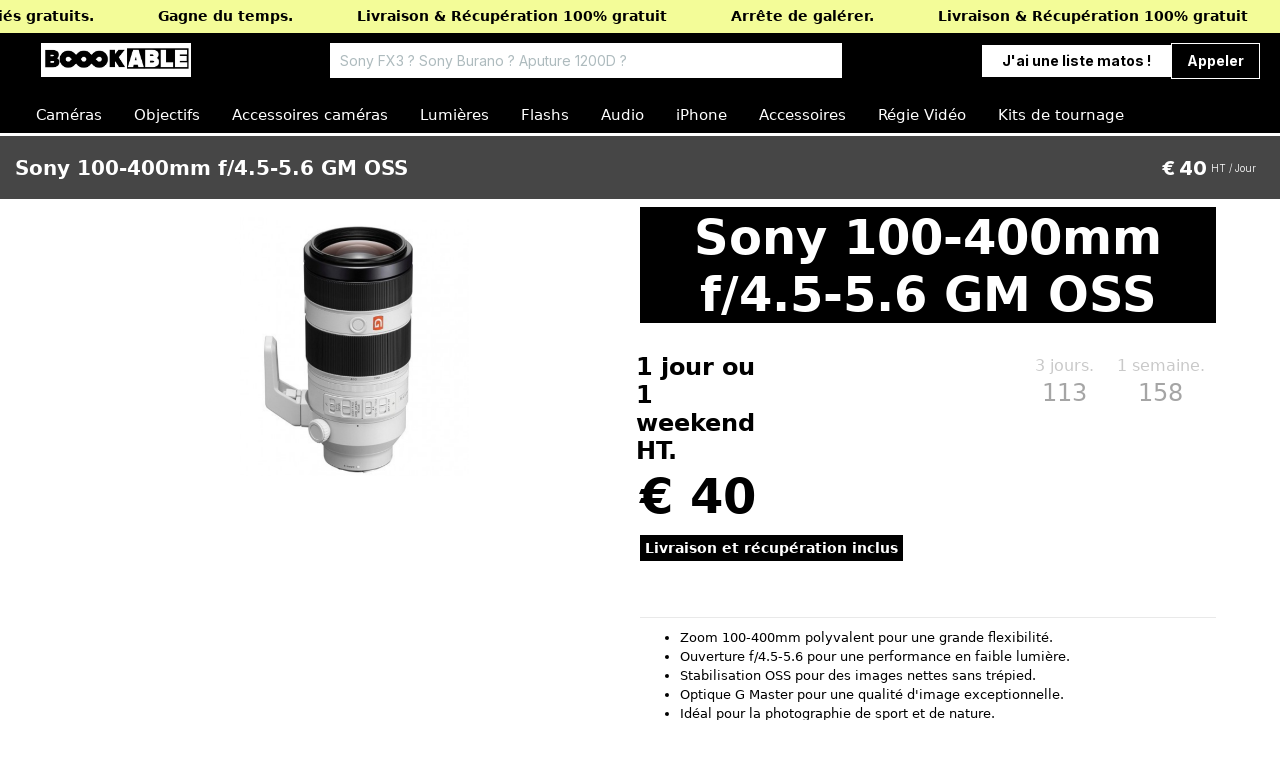

--- FILE ---
content_type: text/javascript
request_url: https://cdn2.booqable.com/packs/js/372-d2d31cfc551b623ddcfb.js
body_size: 25502
content:
/*! For license information please see 372-d2d31cfc551b623ddcfb.js.LICENSE.txt */
try{!function(){var e="undefined"!=typeof window?window:"undefined"!=typeof global?global:"undefined"!=typeof globalThis?globalThis:"undefined"!=typeof self?self:{},t=(new e.Error).stack;t&&(e._sentryDebugIds=e._sentryDebugIds||{},e._sentryDebugIds[t]="f36a1807-9052-4c5f-91a2-56cec3a9a575",e._sentryDebugIdIdentifier="sentry-dbid-f36a1807-9052-4c5f-91a2-56cec3a9a575")}()}catch(e){}("undefined"!=typeof window?window:"undefined"!=typeof global?global:"undefined"!=typeof globalThis?globalThis:"undefined"!=typeof self?self:{}).SENTRY_RELEASE={id:"b7ee29969504badb240e36d4be5e70dd645cddc7"},(self.webpackChunkbooqable=self.webpackChunkbooqable||[]).push([[372],{55533:function(e){e.exports=function(){for(var e=arguments.length,t=[],n=0;n<e;n++)t[n]=arguments[n];if(0!==(t=t.filter((function(e){return null!=e}))).length)return 1===t.length?t[0]:t.reduce((function(e,t){return function(){e.apply(this,arguments),t.apply(this,arguments)}}))}},20311:function(e){"use strict";e.exports=function(e,t,n,r,o,a,i,u){if(!e){var s;if(void 0===t)s=new Error("Minified exception occurred; use the non-minified dev environment for the full error message and additional helpful warnings.");else{var c=[n,r,o,a,i,u],l=0;(s=new Error(t.replace(/%s/g,(function(){return c[l++]})))).name="Invariant Violation"}throw s.framesToPop=1,s}}},46155:function(e,t,n){var r=n(34932),o=n(47422),a=n(15389),i=n(5128),u=n(73937),s=n(27301),c=n(43714),l=n(83488),d=n(56449);e.exports=function(e,t,n){t=t.length?r(t,(function(e){return d(e)?function(t){return o(t,1===e.length?e[0]:e)}:e})):[l];var f=-1;t=r(t,s(a));var p=i(e,(function(e,n,o){return{criteria:r(t,(function(t){return t(e)})),index:++f,value:e}}));return u(p,(function(e,t){return c(e,t,n)}))}},73937:function(e){e.exports=function(e,t){var n=e.length;for(e.sort(t);n--;)e[n]=e[n].value;return e}},53730:function(e,t,n){var r=n(44394);e.exports=function(e,t){if(e!==t){var n=void 0!==e,o=null===e,a=e===e,i=r(e),u=void 0!==t,s=null===t,c=t===t,l=r(t);if(!s&&!l&&!i&&e>t||i&&u&&c&&!s&&!l||o&&u&&c||!n&&c||!a)return 1;if(!o&&!i&&!l&&e<t||l&&n&&a&&!o&&!i||s&&n&&a||!u&&a||!c)return-1}return 0}},43714:function(e,t,n){var r=n(53730);e.exports=function(e,t,n){for(var o=-1,a=e.criteria,i=t.criteria,u=a.length,s=n.length;++o<u;){var c=r(a[o],i[o]);if(c)return o>=s?c:c*("desc"==n[o]?-1:1)}return e.index-t.index}},84058:function(e,t,n){var r=n(14792),o=n(45539)((function(e,t,n){return t=t.toLowerCase(),e+(n?r(t):t)}));e.exports=o},88055:function(e,t,n){var r=n(9999);e.exports=function(e){return r(e,5)}},98023:function(e,t,n){var r=n(72552),o=n(40346);e.exports=function(e){return"number"==typeof e||o(e)&&"[object Number]"==r(e)}},33031:function(e,t,n){var r=n(83120),o=n(46155),a=n(69302),i=n(36800),u=a((function(e,t){if(null==e)return[];var n=t.length;return n>1&&i(e,t[0],t[1])?t=[]:n>2&&i(t[0],t[1],t[2])&&(t=[t[0]]),o(e,r(t,1),[])}));e.exports=u},50014:function(e,t,n){var r=n(15389),o=n(55765);e.exports=function(e,t){return e&&e.length?o(e,r(t,2)):[]}},83245:function(e,t){"use strict";Object.defineProperty(t,"__esModule",{value:!0});var n=function(){function e(e,t){for(var n=0;n<t.length;n++){var r=t[n];r.enumerable=r.enumerable||!1,r.configurable=!0,"value"in r&&(r.writable=!0),Object.defineProperty(e,r.key,r)}}return function(t,n,r){return n&&e(t.prototype,n),r&&e(t,r),t}}();var r=function(){function e(t){var n=arguments.length>1&&void 0!==arguments[1]?arguments[1]:{};if(function(e,t){if(!(e instanceof t))throw new TypeError("Cannot call a class as a function")}(this,e),!t||"string"!==typeof t)throw new Error("A string non-empty key is required");this._key=t,this._assignEntity=n.assignEntity;var r=n.idAttribute||"id";this._getId="function"===typeof r?r:function(e){return e[r]},this._idAttribute=r,this._meta=n.meta,this._defaults=n.defaults}return n(e,[{key:"getAssignEntity",value:function(){return this._assignEntity}},{key:"getKey",value:function(){return this._key}},{key:"getId",value:function(e,t){return this._getId(e,t)}},{key:"getIdAttribute",value:function(){return this._idAttribute}},{key:"getMeta",value:function(e){if(!e||"string"!==typeof e)throw new Error("A string non-empty property name is required");return this._meta&&this._meta[e]}},{key:"getDefaults",value:function(){return this._defaults}},{key:"define",value:function(e){for(var t in e)e.hasOwnProperty(t)&&(this[t]=e[t])}}]),e}();t.default=r},9484:function(e,t,n){"use strict";Object.defineProperty(t,"__esModule",{value:!0});var r=function(){function e(e,t){for(var n=0;n<t.length;n++){var r=t[n];r.enumerable=r.enumerable||!1,r.configurable=!0,"value"in r&&(r.writable=!0),Object.defineProperty(e,r.key,r)}}return function(t,n,r){return n&&e(t.prototype,n),r&&e(t,r),t}}(),o=i(n(23805)),a=i(n(6789));function i(e){return e&&e.__esModule?e:{default:e}}var u=function(){function e(t){var n=arguments.length>1&&void 0!==arguments[1]?arguments[1]:{};if(function(e,t){if(!(e instanceof t))throw new TypeError("Cannot call a class as a function")}(this,e),!(0,o.default)(t))throw new Error("ArraySchema requires item schema to be an object.");if(n.schemaAttribute){var r=n.schemaAttribute;this._itemSchema=new a.default(t,{schemaAttribute:r})}else this._itemSchema=t}return r(e,[{key:"getItemSchema",value:function(){return this._itemSchema}}]),e}();t.default=u},6789:function(e,t,n){"use strict";Object.defineProperty(t,"__esModule",{value:!0});var r,o=function(){function e(e,t){for(var n=0;n<t.length;n++){var r=t[n];r.enumerable=r.enumerable||!1,r.configurable=!0,"value"in r&&(r.writable=!0),Object.defineProperty(e,r.key,r)}}return function(t,n,r){return n&&e(t.prototype,n),r&&e(t,r),t}}(),a=n(23805),i=(r=a)&&r.__esModule?r:{default:r};var u=function(){function e(t,n){if(function(e,t){if(!(e instanceof t))throw new TypeError("Cannot call a class as a function")}(this,e),!(0,i.default)(t))throw new Error("UnionSchema requires item schema to be an object.");if(!n||!n.schemaAttribute)throw new Error("UnionSchema requires schemaAttribute option.");this._itemSchema=t;var r=n.schemaAttribute;this._getSchema="function"===typeof r?r:function(e){return e[r]}}return o(e,[{key:"getItemSchema",value:function(){return this._itemSchema}},{key:"getSchemaKey",value:function(e){return this._getSchema(e)}}]),e}();t.default=u},18377:function(e,t,n){"use strict";t.Sj=void 0;var r=Object.assign||function(e){for(var t=1;t<arguments.length;t++){var n=arguments[t];for(var r in n)Object.prototype.hasOwnProperty.call(n,r)&&(e[r]=n[r])}return e};t.jk=function(e,t){return new a.default(e,t)},t.S8=function(e,t){var n=arguments.length>2&&void 0!==arguments[2]?arguments[2]:{};if(!(0,s.default)(e))throw new Error("Normalize accepts an object or an array as its input.");if(!(0,s.default)(t)||Array.isArray(t))throw new Error("Normalize accepts an object for schema.");var r={},o=h(e,t,r,n);return{entities:r,result:v(o)}};var o=c(n(83245)),a=c(n(9484)),i=c(n(6789)),u=c(n(2404)),s=c(n(23805));function c(e){return e&&e.__esModule?e:{default:e}}function l(e,t,n){e[t]=n}function d(e,t,n,o,a){var i=o.assignEntity,u=void 0===i?l:i,c=t&&t.getDefaults&&t.getDefaults(),d=t&&t.getAssignEntity&&t.getAssignEntity(),f=(0,s.default)(c)?r({},c):{};for(var p in e)if(e.hasOwnProperty(p)){var m="function"===typeof t[p]?t[p].call(null,e):t[p],v=h(e[p],m,n,o,a);u.call(null,f,p,v,e,t),d&&d.call(null,f,p,v,e,t)}return f}function f(e,t,n,r){var o=function(e,t,n,r){return function(e,o){return h(e,t,n,r,o)}}(0,t.getItemSchema(),n,r);return Array.isArray(e)?e.map(o):Object.keys(e).reduce((function(t,n){return t[n]=o(e[n],n),t}),{})}function p(e,t,n,r){var o=t.getItemSchema();return function(e,t,n,r){return function(o,a){var i=e.getSchemaKey(o);return{id:h(o,t[i],n,r,a),schema:i}}}(t,o,n,r)(e)}function m(e,t,n){for(var r in t)t.hasOwnProperty(r)&&(e.hasOwnProperty(r)&&!(0,u.default)(e[r],t[r])?console.warn("When merging two "+n+', found unequal data in their "'+r+'" values. Using the earlier value.',e[r],t[r]):e[r]=t[r])}function h(e,t,n,r,u){return(0,s.default)(e)&&(0,s.default)(t)?t instanceof o.default?function(e,t,n,r,o){var a=r.mergeIntoEntity,i=void 0===a?m:a,u=t.getKey(),s=t.getId(e,o);return n.hasOwnProperty(u)||(n[u]={}),n[u].hasOwnProperty(s)||(n[u][s]={}),i(n[u][s],d(e,t,n,r,o),u),s}(e,t,n,r,u):t instanceof a.default?f(e,t,n,r):t instanceof i.default?p(e,t,n,r):d(e,t,n,r,u):e}function v(e){return(0,s.default)(e)&&(0,u.default)(Object.keys(e),Object.keys(e).map((function(t){return e[t]})))?Object.keys(e):e}t.Sj=o.default},91456:function(e,t,n){"use strict";e.exports=n(51296)},29886:function(e,t,n){"use strict";var r=n(24994);t.__esModule=!0,t.default=function(e,t){e.classList?e.classList.add(t):(0,o.default)(e,t)||("string"===typeof e.className?e.className=e.className+" "+t:e.setAttribute("class",(e.className&&e.className.baseVal||"")+" "+t))};var o=r(n(75847));e.exports=t.default},75847:function(e,t){"use strict";t.__esModule=!0,t.default=function(e,t){return e.classList?!!t&&e.classList.contains(t):-1!==(" "+(e.className.baseVal||e.className)+" ").indexOf(" "+t+" ")},e.exports=t.default},76727:function(e){"use strict";function t(e,t){return e.replace(new RegExp("(^|\\s)"+t+"(?:\\s|$)","g"),"$1").replace(/\s+/g," ").replace(/^\s*|\s*$/g,"")}e.exports=function(e,n){e.classList?e.classList.remove(n):"string"===typeof e.className?e.className=t(e.className,n):e.setAttribute("class",t(e.className&&e.className.baseVal||"",n))}},50369:function(e,t,n){"use strict";var r=n(24994);t.__esModule=!0,t.default=t.animationEnd=t.animationDelay=t.animationTiming=t.animationDuration=t.animationName=t.transitionEnd=t.transitionDuration=t.transitionDelay=t.transitionTiming=t.transitionProperty=t.transform=void 0;var o,a,i,u,s,c,l,d,f,p,m,h=r(n(12216)),v="transform";if(t.transform=v,t.animationEnd=i,t.transitionEnd=a,t.transitionDelay=l,t.transitionTiming=c,t.transitionDuration=s,t.transitionProperty=u,t.animationDelay=m,t.animationTiming=p,t.animationDuration=f,t.animationName=d,h.default){var g=function(){for(var e,t,n=document.createElement("div").style,r={O:function(e){return"o"+e.toLowerCase()},Moz:function(e){return e.toLowerCase()},Webkit:function(e){return"webkit"+e},ms:function(e){return"MS"+e}},o=Object.keys(r),a="",i=0;i<o.length;i++){var u=o[i];if(u+"TransitionProperty"in n){a="-"+u.toLowerCase(),e=r[u]("TransitionEnd"),t=r[u]("AnimationEnd");break}}!e&&"transitionProperty"in n&&(e="transitionend");!t&&"animationName"in n&&(t="animationend");return n=null,{animationEnd:t,transitionEnd:e,prefix:a}}();o=g.prefix,t.transitionEnd=a=g.transitionEnd,t.animationEnd=i=g.animationEnd,t.transform=v=o+"-"+v,t.transitionProperty=u=o+"-transition-property",t.transitionDuration=s=o+"-transition-duration",t.transitionDelay=l=o+"-transition-delay",t.transitionTiming=c=o+"-transition-timing-function",t.animationName=d=o+"-animation-name",t.animationDuration=f=o+"-animation-duration",t.animationTiming=p=o+"-animation-delay",t.animationDelay=m=o+"-animation-timing-function"}var y={transform:v,end:a,property:u,timing:c,delay:l,duration:s};t.default=y},12216:function(e,t){"use strict";t.__esModule=!0,t.default=void 0;var n=!("undefined"===typeof window||!window.document||!window.document.createElement);t.default=n,e.exports=t.default},46051:function(e,t,n){"use strict";var r=n(24994);t.__esModule=!0,t.default=void 0;var o,a=r(n(12216)),i="clearTimeout",u=function(e){var t=(new Date).getTime(),n=Math.max(0,16-(t-c)),r=setTimeout(e,n);return c=t,r},s=function(e,t){return e+(e?t[0].toUpperCase()+t.substr(1):t)+"AnimationFrame"};a.default&&["","webkit","moz","o","ms"].some((function(e){var t=s(e,"request");if(t in window)return i=s(e,"cancel"),u=function(e){return window[t](e)}}));var c=(new Date).getTime();(o=function(e){return u(e)}).cancel=function(e){window[i]&&"function"===typeof window[i]&&window[i](e)};var l=o;t.default=l,e.exports=t.default},51296:function(e,t,n){"use strict";t.__esModule=!0;var r=Object.assign||function(e){for(var t=1;t<arguments.length;t++){var n=arguments[t];for(var r in n)Object.prototype.hasOwnProperty.call(n,r)&&(e[r]=n[r])}return e},o=c(n(96540)),a=c(n(5556)),i=c(n(74533)),u=c(n(60720)),s=n(57067);function c(e){return e&&e.__esModule?e:{default:e}}function l(e,t){if(!e)throw new ReferenceError("this hasn't been initialised - super() hasn't been called");return!t||"object"!==typeof t&&"function"!==typeof t?e:t}s.nameShape.isRequired,a.default.bool,a.default.bool,a.default.bool,(0,s.transitionTimeout)("Appear"),(0,s.transitionTimeout)("Enter"),(0,s.transitionTimeout)("Leave");var d=function(e){function t(){var n,r;!function(e,t){if(!(e instanceof t))throw new TypeError("Cannot call a class as a function")}(this,t);for(var a=arguments.length,i=Array(a),s=0;s<a;s++)i[s]=arguments[s];return n=r=l(this,e.call.apply(e,[this].concat(i))),r._wrapChild=function(e){return o.default.createElement(u.default,{name:r.props.transitionName,appear:r.props.transitionAppear,enter:r.props.transitionEnter,leave:r.props.transitionLeave,appearTimeout:r.props.transitionAppearTimeout,enterTimeout:r.props.transitionEnterTimeout,leaveTimeout:r.props.transitionLeaveTimeout},e)},l(r,n)}return function(e,t){if("function"!==typeof t&&null!==t)throw new TypeError("Super expression must either be null or a function, not "+typeof t);e.prototype=Object.create(t&&t.prototype,{constructor:{value:e,enumerable:!1,writable:!0,configurable:!0}}),t&&(Object.setPrototypeOf?Object.setPrototypeOf(e,t):e.__proto__=t)}(t,e),t.prototype.render=function(){return o.default.createElement(i.default,r({},this.props,{childFactory:this._wrapChild}))},t}(o.default.Component);d.displayName="CSSTransitionGroup",d.propTypes={},d.defaultProps={transitionAppear:!1,transitionEnter:!0,transitionLeave:!0},t.default=d,e.exports=t.default},60720:function(e,t,n){"use strict";t.__esModule=!0;var r=Object.assign||function(e){for(var t=1;t<arguments.length;t++){var n=arguments[t];for(var r in n)Object.prototype.hasOwnProperty.call(n,r)&&(e[r]=n[r])}return e},o=f(n(29886)),a=f(n(76727)),i=f(n(46051)),u=n(50369),s=f(n(96540)),c=f(n(5556)),l=n(40961),d=n(57067);function f(e){return e&&e.__esModule?e:{default:e}}function p(e,t){if(!e)throw new ReferenceError("this hasn't been initialised - super() hasn't been called");return!t||"object"!==typeof t&&"function"!==typeof t?e:t}var m=[];u.transitionEnd&&m.push(u.transitionEnd),u.animationEnd&&m.push(u.animationEnd);c.default.node,d.nameShape.isRequired,c.default.bool,c.default.bool,c.default.bool,c.default.number,c.default.number,c.default.number;var h=function(e){function t(){var n,r;!function(e,t){if(!(e instanceof t))throw new TypeError("Cannot call a class as a function")}(this,t);for(var o=arguments.length,a=Array(o),i=0;i<o;i++)a[i]=arguments[i];return n=r=p(this,e.call.apply(e,[this].concat(a))),r.componentWillAppear=function(e){r.props.appear?r.transition("appear",e,r.props.appearTimeout):e()},r.componentWillEnter=function(e){r.props.enter?r.transition("enter",e,r.props.enterTimeout):e()},r.componentWillLeave=function(e){r.props.leave?r.transition("leave",e,r.props.leaveTimeout):e()},p(r,n)}return function(e,t){if("function"!==typeof t&&null!==t)throw new TypeError("Super expression must either be null or a function, not "+typeof t);e.prototype=Object.create(t&&t.prototype,{constructor:{value:e,enumerable:!1,writable:!0,configurable:!0}}),t&&(Object.setPrototypeOf?Object.setPrototypeOf(e,t):e.__proto__=t)}(t,e),t.prototype.componentWillMount=function(){this.classNameAndNodeQueue=[],this.transitionTimeouts=[]},t.prototype.componentWillUnmount=function(){this.unmounted=!0,this.timeout&&clearTimeout(this.timeout),this.transitionTimeouts.forEach((function(e){clearTimeout(e)})),this.classNameAndNodeQueue.length=0},t.prototype.transition=function(e,t,n){var r=(0,l.findDOMNode)(this);if(r){var i=this.props.name[e]||this.props.name+"-"+e,s=this.props.name[e+"Active"]||i+"-active",c=null,d=void 0;(0,o.default)(r,i),this.queueClassAndNode(s,r);var f=function(e){e&&e.target!==r||(clearTimeout(c),d&&d(),(0,a.default)(r,i),(0,a.default)(r,s),d&&d(),t&&t())};n?(c=setTimeout(f,n),this.transitionTimeouts.push(c)):u.transitionEnd&&(d=function(e,t){return m.length?m.forEach((function(n){return e.addEventListener(n,t,!1)})):setTimeout(t,0),function(){m.length&&m.forEach((function(n){return e.removeEventListener(n,t,!1)}))}}(r,f))}else t&&t()},t.prototype.queueClassAndNode=function(e,t){var n=this;this.classNameAndNodeQueue.push({className:e,node:t}),this.rafHandle||(this.rafHandle=(0,i.default)((function(){return n.flushClassNameAndNodeQueue()})))},t.prototype.flushClassNameAndNodeQueue=function(){this.unmounted||this.classNameAndNodeQueue.forEach((function(e){e.node.scrollTop,(0,o.default)(e.node,e.className)})),this.classNameAndNodeQueue.length=0,this.rafHandle=null},t.prototype.render=function(){var e=r({},this.props);return delete e.name,delete e.appear,delete e.enter,delete e.leave,delete e.appearTimeout,delete e.enterTimeout,delete e.leaveTimeout,delete e.children,s.default.cloneElement(s.default.Children.only(this.props.children),e)},t}(s.default.Component);h.displayName="CSSTransitionGroupChild",h.propTypes={},t.default=h,e.exports=t.default},74533:function(e,t,n){"use strict";t.__esModule=!0;var r=Object.assign||function(e){for(var t=1;t<arguments.length;t++){var n=arguments[t];for(var r in n)Object.prototype.hasOwnProperty.call(n,r)&&(e[r]=n[r])}return e},o=s(n(55533)),a=s(n(96540)),i=s(n(5556)),u=(s(n(30583)),n(64701));function s(e){return e&&e.__esModule?e:{default:e}}i.default.any,i.default.func,i.default.node;var c=function(e){function t(n,o){!function(e,t){if(!(e instanceof t))throw new TypeError("Cannot call a class as a function")}(this,t);var a=function(e,t){if(!e)throw new ReferenceError("this hasn't been initialised - super() hasn't been called");return!t||"object"!==typeof t&&"function"!==typeof t?e:t}(this,e.call(this,n,o));return a.performAppear=function(e,t){a.currentlyTransitioningKeys[e]=!0,t.componentWillAppear?t.componentWillAppear(a._handleDoneAppearing.bind(a,e,t)):a._handleDoneAppearing(e,t)},a._handleDoneAppearing=function(e,t){t.componentDidAppear&&t.componentDidAppear(),delete a.currentlyTransitioningKeys[e];var n=(0,u.getChildMapping)(a.props.children);n&&n.hasOwnProperty(e)||a.performLeave(e,t)},a.performEnter=function(e,t){a.currentlyTransitioningKeys[e]=!0,t.componentWillEnter?t.componentWillEnter(a._handleDoneEntering.bind(a,e,t)):a._handleDoneEntering(e,t)},a._handleDoneEntering=function(e,t){t.componentDidEnter&&t.componentDidEnter(),delete a.currentlyTransitioningKeys[e];var n=(0,u.getChildMapping)(a.props.children);n&&n.hasOwnProperty(e)||a.performLeave(e,t)},a.performLeave=function(e,t){a.currentlyTransitioningKeys[e]=!0,t.componentWillLeave?t.componentWillLeave(a._handleDoneLeaving.bind(a,e,t)):a._handleDoneLeaving(e,t)},a._handleDoneLeaving=function(e,t){t.componentDidLeave&&t.componentDidLeave(),delete a.currentlyTransitioningKeys[e];var n=(0,u.getChildMapping)(a.props.children);n&&n.hasOwnProperty(e)?a.keysToEnter.push(e):a.setState((function(t){var n=r({},t.children);return delete n[e],{children:n}}))},a.childRefs=Object.create(null),a.state={children:(0,u.getChildMapping)(n.children)},a}return function(e,t){if("function"!==typeof t&&null!==t)throw new TypeError("Super expression must either be null or a function, not "+typeof t);e.prototype=Object.create(t&&t.prototype,{constructor:{value:e,enumerable:!1,writable:!0,configurable:!0}}),t&&(Object.setPrototypeOf?Object.setPrototypeOf(e,t):e.__proto__=t)}(t,e),t.prototype.componentWillMount=function(){this.currentlyTransitioningKeys={},this.keysToEnter=[],this.keysToLeave=[]},t.prototype.componentDidMount=function(){var e=this.state.children;for(var t in e)e[t]&&this.performAppear(t,this.childRefs[t])},t.prototype.componentWillReceiveProps=function(e){var t=(0,u.getChildMapping)(e.children),n=this.state.children;for(var r in this.setState({children:(0,u.mergeChildMappings)(n,t)}),t){var o=n&&n.hasOwnProperty(r);!t[r]||o||this.currentlyTransitioningKeys[r]||this.keysToEnter.push(r)}for(var a in n){var i=t&&t.hasOwnProperty(a);!n[a]||i||this.currentlyTransitioningKeys[a]||this.keysToLeave.push(a)}},t.prototype.componentDidUpdate=function(){var e=this,t=this.keysToEnter;this.keysToEnter=[],t.forEach((function(t){return e.performEnter(t,e.childRefs[t])}));var n=this.keysToLeave;this.keysToLeave=[],n.forEach((function(t){return e.performLeave(t,e.childRefs[t])}))},t.prototype.render=function(){var e=this,t=[],n=function(n){var r=e.state.children[n];if(r){var i="string"!==typeof r.ref,u=e.props.childFactory(r),s=function(t){e.childRefs[n]=t};u===r&&i&&(s=(0,o.default)(r.ref,s)),t.push(a.default.cloneElement(u,{key:n,ref:s}))}};for(var i in this.state.children)n(i);var u=r({},this.props);return delete u.transitionLeave,delete u.transitionName,delete u.transitionAppear,delete u.transitionEnter,delete u.childFactory,delete u.transitionLeaveTimeout,delete u.transitionEnterTimeout,delete u.transitionAppearTimeout,delete u.component,a.default.createElement(this.props.component,u,t)},t}(a.default.Component);c.displayName="TransitionGroup",c.propTypes={},c.defaultProps={component:"span",childFactory:function(e){return e}},t.default=c,e.exports=t.default},64701:function(e,t,n){"use strict";t.__esModule=!0,t.getChildMapping=function(e){if(!e)return e;var t={};return r.Children.map(e,(function(e){return e})).forEach((function(e){t[e.key]=e})),t},t.mergeChildMappings=function(e,t){function n(n){return t.hasOwnProperty(n)?t[n]:e[n]}e=e||{},t=t||{};var r={},o=[];for(var a in e)t.hasOwnProperty(a)?o.length&&(r[a]=o,o=[]):o.push(a);var i=void 0,u={};for(var s in t){if(r.hasOwnProperty(s))for(i=0;i<r[s].length;i++){var c=r[s][i];u[r[s][i]]=n(c)}u[s]=n(s)}for(i=0;i<o.length;i++)u[o[i]]=n(o[i]);return u};var r=n(96540)},57067:function(e,t,n){"use strict";t.__esModule=!0,t.nameShape=void 0,t.transitionTimeout=function(e){var t="transition"+e+"Timeout",n="transition"+e;return function(e){if(e[n]){if(null==e[t])return new Error(t+" wasn't supplied to CSSTransitionGroup: this can cause unreliable animations and won't be supported in a future version of React. See https://fb.me/react-animation-transition-group-timeout for more information.");if("number"!==typeof e[t])return new Error(t+" must be a number (in milliseconds)")}return null}};o(n(96540));var r=o(n(5556));function o(e){return e&&e.__esModule?e:{default:e}}t.nameShape=r.default.oneOfType([r.default.string,r.default.shape({enter:r.default.string,leave:r.default.string,active:r.default.string}),r.default.shape({enter:r.default.string,enterActive:r.default.string,leave:r.default.string,leaveActive:r.default.string,appear:r.default.string,appearActive:r.default.string})])},21020:function(e,t,n){"use strict";var r=n(96540),o=Symbol.for("react.element"),a=Symbol.for("react.fragment"),i=Object.prototype.hasOwnProperty,u=r.__SECRET_INTERNALS_DO_NOT_USE_OR_YOU_WILL_BE_FIRED.ReactCurrentOwner,s={key:!0,ref:!0,__self:!0,__source:!0};function c(e,t,n){var r,a={},c=null,l=null;for(r in void 0!==n&&(c=""+n),void 0!==t.key&&(c=""+t.key),void 0!==t.ref&&(l=t.ref),t)i.call(t,r)&&!s.hasOwnProperty(r)&&(a[r]=t[r]);if(e&&e.defaultProps)for(r in t=e.defaultProps)void 0===a[r]&&(a[r]=t[r]);return{$$typeof:o,type:e,key:c,ref:l,props:a,_owner:u.current}}t.Fragment=a,t.jsx=c,t.jsxs=c},74848:function(e,t,n){"use strict";e.exports=n(21020)},30583:function(e){"use strict";e.exports=function(){}},24994:function(e){e.exports=function(e){return e&&e.__esModule?e:{default:e}},e.exports.__esModule=!0,e.exports.default=e.exports},31635:function(t,n,r){"use strict";r.d(n,{C6:function(){return a},Cl:function(){return i},Ju:function(){return l},Tt:function(){return u},YH:function(){return c},fX:function(){return f},sH:function(){return s},zs:function(){return d}});var o=function(e,t){return o=Object.setPrototypeOf||{__proto__:[]}instanceof Array&&function(e,t){e.__proto__=t}||function(e,t){for(var n in t)Object.prototype.hasOwnProperty.call(t,n)&&(e[n]=t[n])},o(e,t)};function a(e,t){if("function"!==typeof t&&null!==t)throw new TypeError("Class extends value "+String(t)+" is not a constructor or null");function n(){this.constructor=e}o(e,t),e.prototype=null===t?Object.create(t):(n.prototype=t.prototype,new n)}var i=function(){return i=Object.assign||function(e){for(var t,n=1,r=arguments.length;n<r;n++)for(var o in t=arguments[n])Object.prototype.hasOwnProperty.call(t,o)&&(e[o]=t[o]);return e},i.apply(this,arguments)};function u(e,t){var n={};for(var r in e)Object.prototype.hasOwnProperty.call(e,r)&&t.indexOf(r)<0&&(n[r]=e[r]);if(null!=e&&"function"===typeof Object.getOwnPropertySymbols){var o=0;for(r=Object.getOwnPropertySymbols(e);o<r.length;o++)t.indexOf(r[o])<0&&Object.prototype.propertyIsEnumerable.call(e,r[o])&&(n[r[o]]=e[r[o]])}return n}function s(t,n,r,o){return new(r||(r=Promise))((function(a,i){function u(t){try{c(o.next(t))}catch(e){i(e)}}function s(t){try{c(o.throw(t))}catch(e){i(e)}}function c(e){var t;e.done?a(e.value):(t=e.value,t instanceof r?t:new r((function(e){e(t)}))).then(u,s)}c((o=o.apply(t,n||[])).next())}))}function c(t,n){var r,o,a,i={label:0,sent:function(){if(1&a[0])throw a[1];return a[1]},trys:[],ops:[]},u=Object.create(("function"===typeof Iterator?Iterator:Object).prototype);return u.next=s(0),u.throw=s(1),u.return=s(2),"function"===typeof Symbol&&(u[Symbol.iterator]=function(){return this}),u;function s(s){return function(c){return function(s){if(r)throw new TypeError("Generator is already executing.");for(;u&&(u=0,s[0]&&(i=0)),i;)try{if(r=1,o&&(a=2&s[0]?o.return:s[0]?o.throw||((a=o.return)&&a.call(o),0):o.next)&&!(a=a.call(o,s[1])).done)return a;switch(o=0,a&&(s=[2&s[0],a.value]),s[0]){case 0:case 1:a=s;break;case 4:return i.label++,{value:s[1],done:!1};case 5:i.label++,o=s[1],s=[0];continue;case 7:s=i.ops.pop(),i.trys.pop();continue;default:if(!(a=(a=i.trys).length>0&&a[a.length-1])&&(6===s[0]||2===s[0])){i=0;continue}if(3===s[0]&&(!a||s[1]>a[0]&&s[1]<a[3])){i.label=s[1];break}if(6===s[0]&&i.label<a[1]){i.label=a[1],a=s;break}if(a&&i.label<a[2]){i.label=a[2],i.ops.push(s);break}a[2]&&i.ops.pop(),i.trys.pop();continue}s=n.call(t,i)}catch(e){s=[6,e],o=0}finally{r=a=0}if(5&s[0])throw s[1];return{value:s[0]?s[1]:void 0,done:!0}}([s,c])}}}Object.create;function l(e){var t="function"===typeof Symbol&&Symbol.iterator,n=t&&e[t],r=0;if(n)return n.call(e);if(e&&"number"===typeof e.length)return{next:function(){return e&&r>=e.length&&(e=void 0),{value:e&&e[r++],done:!e}}};throw new TypeError(t?"Object is not iterable.":"Symbol.iterator is not defined.")}function d(e,t){var n="function"===typeof Symbol&&e[Symbol.iterator];if(!n)return e;var r,o,a=n.call(e),i=[];try{for(;(void 0===t||t-- >0)&&!(r=a.next()).done;)i.push(r.value)}catch(u){o={error:u}}finally{try{r&&!r.done&&(n=a.return)&&n.call(a)}finally{if(o)throw o.error}}return i}function f(e,t,n){if(n||2===arguments.length)for(var r,o=0,a=t.length;o<a;o++)!r&&o in t||(r||(r=Array.prototype.slice.call(t,0,o)),r[o]=t[o]);return e.concat(r||Array.prototype.slice.call(t))}Object.create;"function"===typeof SuppressedError&&SuppressedError},60793:function(t,n,r){"use strict";r.d(n,{_s:function(){return pn}});var o=r(96540),a=r.t(o,2);function i(e,t,{checkForDefaultPrevented:n=!0}={}){return function(r){if(e?.(r),!1===n||!r.defaultPrevented)return t?.(r)}}function u(...e){return t=>e.forEach((e=>function(e,t){"function"===typeof e?e(t):null!==e&&void 0!==e&&(e.current=t)}(e,t)))}function s(...e){return o.useCallback(u(...e),e)}var c=r(74848);function l(...e){const t=e[0];if(1===e.length)return t;const n=()=>{const n=e.map((e=>({useScope:e(),scopeName:e.scopeName})));return function(e){const r=n.reduce(((t,{useScope:n,scopeName:r})=>({...t,...n(e)[`__scope${r}`]})),{});return o.useMemo((()=>({[`__scope${t.scopeName}`]:r})),[r])}};return n.scopeName=t.scopeName,n}var d=Boolean(globalThis?.document)?o.useLayoutEffect:()=>{},f=a["useId".toString()]||(()=>{}),p=0;function m(e){const[t,n]=o.useState(f());return d((()=>{e||n((e=>e??String(p++)))}),[e]),e||(t?`radix-${t}`:"")}function h(e){const t=o.useRef(e);return o.useEffect((()=>{t.current=e})),o.useMemo((()=>(...e)=>t.current?.(...e)),[])}function v({prop:e,defaultProp:t,onChange:n=()=>{}}){const[r,a]=function({defaultProp:e,onChange:t}){const n=o.useState(e),[r]=n,a=o.useRef(r),i=h(t);return o.useEffect((()=>{a.current!==r&&(i(r),a.current=r)}),[r,a,i]),n}({defaultProp:t,onChange:n}),i=void 0!==e,u=i?e:r,s=h(n);return[u,o.useCallback((t=>{if(i){const n="function"===typeof t?t(e):t;n!==e&&s(n)}else a(t)}),[i,e,a,s])]}var g=r(40961),y=o.forwardRef(((e,t)=>{const{children:n,...r}=e,a=o.Children.toArray(n),i=a.find(E);if(i){const e=i.props.children,n=a.map((t=>t===i?o.Children.count(e)>1?o.Children.only(null):o.isValidElement(e)?e.props.children:null:t));return(0,c.jsx)(w,{...r,ref:t,children:o.isValidElement(e)?o.cloneElement(e,void 0,n):null})}return(0,c.jsx)(w,{...r,ref:t,children:n})}));y.displayName="Slot";var w=o.forwardRef(((e,t)=>{const{children:n,...r}=e;if(o.isValidElement(n)){const e=function(e){let t=Object.getOwnPropertyDescriptor(e.props,"ref")?.get,n=t&&"isReactWarning"in t&&t.isReactWarning;if(n)return e.ref;if(t=Object.getOwnPropertyDescriptor(e,"ref")?.get,n=t&&"isReactWarning"in t&&t.isReactWarning,n)return e.props.ref;return e.props.ref||e.ref}(n);return o.cloneElement(n,{...T(r,n.props),ref:t?u(t,e):e})}return o.Children.count(n)>1?o.Children.only(null):null}));w.displayName="SlotClone";var b=({children:e})=>(0,c.jsx)(c.Fragment,{children:e});function E(e){return o.isValidElement(e)&&e.type===b}function T(e,t){const n={...t};for(const r in t){const o=e[r],a=t[r];/^on[A-Z]/.test(r)?o&&a?n[r]=(...e)=>{a(...e),o(...e)}:o&&(n[r]=o):"style"===r?n[r]={...o,...a}:"className"===r&&(n[r]=[o,a].filter(Boolean).join(" "))}return{...e,...n}}var O=["a","button","div","form","h2","h3","img","input","label","li","nav","ol","p","span","svg","ul"].reduce(((e,t)=>{const n=o.forwardRef(((e,n)=>{const{asChild:r,...o}=e,a=r?y:t;return"undefined"!==typeof window&&(window[Symbol.for("radix-ui")]=!0),(0,c.jsx)(a,{...o,ref:n})}));return n.displayName=`Primitive.${t}`,{...e,[t]:n}}),{});var C,x="dismissableLayer.update",S="dismissableLayer.pointerDownOutside",P="dismissableLayer.focusOutside",R=o.createContext({layers:new Set,layersWithOutsidePointerEventsDisabled:new Set,branches:new Set}),D=o.forwardRef(((e,t)=>{const{disableOutsidePointerEvents:n=!1,onEscapeKeyDown:r,onPointerDownOutside:a,onFocusOutside:u,onInteractOutside:l,onDismiss:d,...f}=e,p=o.useContext(R),[m,v]=o.useState(null),g=m?.ownerDocument??globalThis?.document,[,y]=o.useState({}),w=s(t,(e=>v(e))),b=Array.from(p.layers),[E]=[...p.layersWithOutsidePointerEventsDisabled].slice(-1),T=b.indexOf(E),D=m?b.indexOf(m):-1,N=p.layersWithOutsidePointerEventsDisabled.size>0,M=D>=T,k=function(e,t=globalThis?.document){const n=h(e),r=o.useRef(!1),a=o.useRef((()=>{}));return o.useEffect((()=>{const e=e=>{if(e.target&&!r.current){let r=function(){_(S,n,o,{discrete:!0})};const o={originalEvent:e};"touch"===e.pointerType?(t.removeEventListener("click",a.current),a.current=r,t.addEventListener("click",a.current,{once:!0})):r()}else t.removeEventListener("click",a.current);r.current=!1},o=window.setTimeout((()=>{t.addEventListener("pointerdown",e)}),0);return()=>{window.clearTimeout(o),t.removeEventListener("pointerdown",e),t.removeEventListener("click",a.current)}}),[t,n]),{onPointerDownCapture:()=>r.current=!0}}((e=>{const t=e.target,n=[...p.branches].some((e=>e.contains(t)));M&&!n&&(a?.(e),l?.(e),e.defaultPrevented||d?.())}),g),L=function(e,t=globalThis?.document){const n=h(e),r=o.useRef(!1);return o.useEffect((()=>{const e=e=>{if(e.target&&!r.current){_(P,n,{originalEvent:e},{discrete:!1})}};return t.addEventListener("focusin",e),()=>t.removeEventListener("focusin",e)}),[t,n]),{onFocusCapture:()=>r.current=!0,onBlurCapture:()=>r.current=!1}}((e=>{const t=e.target;[...p.branches].some((e=>e.contains(t)))||(u?.(e),l?.(e),e.defaultPrevented||d?.())}),g);return function(e,t=globalThis?.document){const n=h(e);o.useEffect((()=>{const e=e=>{"Escape"===e.key&&n(e)};return t.addEventListener("keydown",e,{capture:!0}),()=>t.removeEventListener("keydown",e,{capture:!0})}),[n,t])}((e=>{D===p.layers.size-1&&(r?.(e),!e.defaultPrevented&&d&&(e.preventDefault(),d()))}),g),o.useEffect((()=>{if(m)return n&&(0===p.layersWithOutsidePointerEventsDisabled.size&&(C=g.body.style.pointerEvents,g.body.style.pointerEvents="none"),p.layersWithOutsidePointerEventsDisabled.add(m)),p.layers.add(m),A(),()=>{n&&1===p.layersWithOutsidePointerEventsDisabled.size&&(g.body.style.pointerEvents=C)}}),[m,g,n,p]),o.useEffect((()=>()=>{m&&(p.layers.delete(m),p.layersWithOutsidePointerEventsDisabled.delete(m),A())}),[m,p]),o.useEffect((()=>{const e=()=>y({});return document.addEventListener(x,e),()=>document.removeEventListener(x,e)}),[]),(0,c.jsx)(O.div,{...f,ref:w,style:{pointerEvents:N?M?"auto":"none":void 0,...e.style},onFocusCapture:i(e.onFocusCapture,L.onFocusCapture),onBlurCapture:i(e.onBlurCapture,L.onBlurCapture),onPointerDownCapture:i(e.onPointerDownCapture,k.onPointerDownCapture)})}));D.displayName="DismissableLayer";var N=o.forwardRef(((e,t)=>{const n=o.useContext(R),r=o.useRef(null),a=s(t,r);return o.useEffect((()=>{const e=r.current;if(e)return n.branches.add(e),()=>{n.branches.delete(e)}}),[n.branches]),(0,c.jsx)(O.div,{...e,ref:a})}));function A(){const e=new CustomEvent(x);document.dispatchEvent(e)}function _(e,t,n,{discrete:r}){const o=n.originalEvent.target,a=new CustomEvent(e,{bubbles:!1,cancelable:!0,detail:n});t&&o.addEventListener(e,t,{once:!0}),r?function(e,t){e&&g.flushSync((()=>e.dispatchEvent(t)))}(o,a):o.dispatchEvent(a)}N.displayName="DismissableLayerBranch";var M="focusScope.autoFocusOnMount",k="focusScope.autoFocusOnUnmount",L={bubbles:!1,cancelable:!0},j=o.forwardRef(((e,t)=>{const{loop:n=!1,trapped:r=!1,onMountAutoFocus:a,onUnmountAutoFocus:i,...u}=e,[l,d]=o.useState(null),f=h(a),p=h(i),m=o.useRef(null),v=s(t,(e=>d(e))),g=o.useRef({paused:!1,pause(){this.paused=!0},resume(){this.paused=!1}}).current;o.useEffect((()=>{if(r){let e=function(e){if(g.paused||!l)return;const t=e.target;l.contains(t)?m.current=t:W(m.current,{select:!0})},t=function(e){if(g.paused||!l)return;const t=e.relatedTarget;null!==t&&(l.contains(t)||W(m.current,{select:!0}))},n=function(e){if(document.activeElement===document.body)for(const t of e)t.removedNodes.length>0&&W(l)};document.addEventListener("focusin",e),document.addEventListener("focusout",t);const r=new MutationObserver(n);return l&&r.observe(l,{childList:!0,subtree:!0}),()=>{document.removeEventListener("focusin",e),document.removeEventListener("focusout",t),r.disconnect()}}}),[r,l,g.paused]),o.useEffect((()=>{if(l){B.add(g);const t=document.activeElement;if(!l.contains(t)){const n=new CustomEvent(M,L);l.addEventListener(M,f),l.dispatchEvent(n),n.defaultPrevented||(!function(e,{select:t=!1}={}){const n=document.activeElement;for(const r of e)if(W(r,{select:t}),document.activeElement!==n)return}((e=I(l),e.filter((e=>"A"!==e.tagName))),{select:!0}),document.activeElement===t&&W(l))}return()=>{l.removeEventListener(M,f),setTimeout((()=>{const e=new CustomEvent(k,L);l.addEventListener(k,p),l.dispatchEvent(e),e.defaultPrevented||W(t??document.body,{select:!0}),l.removeEventListener(k,p),B.remove(g)}),0)}}var e}),[l,f,p,g]);const y=o.useCallback((e=>{if(!n&&!r)return;if(g.paused)return;const t="Tab"===e.key&&!e.altKey&&!e.ctrlKey&&!e.metaKey,o=document.activeElement;if(t&&o){const t=e.currentTarget,[r,a]=function(e){const t=I(e),n=F(t,e),r=F(t.reverse(),e);return[n,r]}(t);r&&a?e.shiftKey||o!==a?e.shiftKey&&o===r&&(e.preventDefault(),n&&W(a,{select:!0})):(e.preventDefault(),n&&W(r,{select:!0})):o===t&&e.preventDefault()}}),[n,r,g.paused]);return(0,c.jsx)(O.div,{tabIndex:-1,...u,ref:v,onKeyDown:y})}));function I(e){const t=[],n=document.createTreeWalker(e,NodeFilter.SHOW_ELEMENT,{acceptNode:e=>{const t="INPUT"===e.tagName&&"hidden"===e.type;return e.disabled||e.hidden||t?NodeFilter.FILTER_SKIP:e.tabIndex>=0?NodeFilter.FILTER_ACCEPT:NodeFilter.FILTER_SKIP}});for(;n.nextNode();)t.push(n.currentNode);return t}function F(e,t){for(const n of e)if(!$(n,{upTo:t}))return n}function $(e,{upTo:t}){if("hidden"===getComputedStyle(e).visibility)return!0;for(;e;){if(void 0!==t&&e===t)return!1;if("none"===getComputedStyle(e).display)return!0;e=e.parentElement}return!1}function W(e,{select:t=!1}={}){if(e&&e.focus){const n=document.activeElement;e.focus({preventScroll:!0}),e!==n&&function(e){return e instanceof HTMLInputElement&&"select"in e}(e)&&t&&e.select()}}j.displayName="FocusScope";var B=function(){let e=[];return{add(t){const n=e[0];t!==n&&n?.pause(),e=U(e,t),e.unshift(t)},remove(t){e=U(e,t),e[0]?.resume()}}}();function U(e,t){const n=[...e],r=n.indexOf(t);return-1!==r&&n.splice(r,1),n}var q=o.forwardRef(((e,t)=>{const{container:n,...r}=e,[a,i]=o.useState(!1);d((()=>i(!0)),[]);const u=n||a&&globalThis?.document?.body;return u?g.createPortal((0,c.jsx)(O.div,{...r,ref:t}),u):null}));q.displayName="Portal";var H=e=>{const{present:t,children:n}=e,r=function(e){const[t,n]=o.useState(),r=o.useRef({}),a=o.useRef(e),i=o.useRef("none"),u=e?"mounted":"unmounted",[s,c]=function(e,t){return o.useReducer(((e,n)=>t[e][n]??e),e)}(u,{mounted:{UNMOUNT:"unmounted",ANIMATION_OUT:"unmountSuspended"},unmountSuspended:{MOUNT:"mounted",ANIMATION_END:"unmounted"},unmounted:{MOUNT:"mounted"}});return o.useEffect((()=>{const e=z(r.current);i.current="mounted"===s?e:"none"}),[s]),d((()=>{const t=r.current,n=a.current;if(n!==e){const r=i.current,o=z(t);if(e)c("MOUNT");else if("none"===o||"none"===t?.display)c("UNMOUNT");else{c(n&&r!==o?"ANIMATION_OUT":"UNMOUNT")}a.current=e}}),[e,c]),d((()=>{if(t){const e=e=>{const n=z(r.current).includes(e.animationName);e.target===t&&n&&g.flushSync((()=>c("ANIMATION_END")))},n=e=>{e.target===t&&(i.current=z(r.current))};return t.addEventListener("animationstart",n),t.addEventListener("animationcancel",e),t.addEventListener("animationend",e),()=>{t.removeEventListener("animationstart",n),t.removeEventListener("animationcancel",e),t.removeEventListener("animationend",e)}}c("ANIMATION_END")}),[t,c]),{isPresent:["mounted","unmountSuspended"].includes(s),ref:o.useCallback((e=>{e&&(r.current=getComputedStyle(e)),n(e)}),[])}}(t),a="function"===typeof n?n({present:r.isPresent}):o.Children.only(n),i=s(r.ref,function(e){let t=Object.getOwnPropertyDescriptor(e.props,"ref")?.get,n=t&&"isReactWarning"in t&&t.isReactWarning;if(n)return e.ref;if(t=Object.getOwnPropertyDescriptor(e,"ref")?.get,n=t&&"isReactWarning"in t&&t.isReactWarning,n)return e.props.ref;return e.props.ref||e.ref}(a));return"function"===typeof n||r.isPresent?o.cloneElement(a,{ref:i}):null};function z(e){return e?.animationName||"none"}H.displayName="Presence";var K=0;function Y(){o.useEffect((()=>{const e=document.querySelectorAll("[data-radix-focus-guard]");return document.body.insertAdjacentElement("afterbegin",e[0]??X()),document.body.insertAdjacentElement("beforeend",e[1]??X()),K++,()=>{1===K&&document.querySelectorAll("[data-radix-focus-guard]").forEach((e=>e.remove())),K--}}),[])}function X(){const e=document.createElement("span");return e.setAttribute("data-radix-focus-guard",""),e.tabIndex=0,e.style.cssText="outline: none; opacity: 0; position: fixed; pointer-events: none",e}var V=r(31635),Q="right-scroll-bar-position",Z="width-before-scroll-bar";function G(e,t){return"function"===typeof e?e(t):e&&(e.current=t),e}var J="undefined"!==typeof window?o.useLayoutEffect:o.useEffect,ee=new WeakMap;function te(e,t){var n,r,a,i=(n=t||null,r=function(t){return e.forEach((function(e){return G(e,t)}))},(a=(0,o.useState)((function(){return{value:n,callback:r,facade:{get current(){return a.value},set current(e){var t=a.value;t!==e&&(a.value=e,a.callback(e,t))}}}}))[0]).callback=r,a.facade);return J((function(){var t=ee.get(i);if(t){var n=new Set(t),r=new Set(e),o=i.current;n.forEach((function(e){r.has(e)||G(e,null)})),r.forEach((function(e){n.has(e)||G(e,o)}))}ee.set(i,e)}),[e]),i}function ne(e){return e}function re(e,t){void 0===t&&(t=ne);var n=[],r=!1;return{read:function(){if(r)throw new Error("Sidecar: could not `read` from an `assigned` medium. `read` could be used only with `useMedium`.");return n.length?n[n.length-1]:e},useMedium:function(e){var o=t(e,r);return n.push(o),function(){n=n.filter((function(e){return e!==o}))}},assignSyncMedium:function(e){for(r=!0;n.length;){var t=n;n=[],t.forEach(e)}n={push:function(t){return e(t)},filter:function(){return n}}},assignMedium:function(e){r=!0;var t=[];if(n.length){var o=n;n=[],o.forEach(e),t=n}var a=function(){var n=t;t=[],n.forEach(e)},i=function(){return Promise.resolve().then(a)};i(),n={push:function(e){t.push(e),i()},filter:function(e){return t=t.filter(e),n}}}}}var oe=function(e){void 0===e&&(e={});var t=re(null);return t.options=(0,V.Cl)({async:!0,ssr:!1},e),t}(),ae=function(){},ie=o.forwardRef((function(e,t){var n=o.useRef(null),r=o.useState({onScrollCapture:ae,onWheelCapture:ae,onTouchMoveCapture:ae}),a=r[0],i=r[1],u=e.forwardProps,s=e.children,c=e.className,l=e.removeScrollBar,d=e.enabled,f=e.shards,p=e.sideCar,m=e.noIsolation,h=e.inert,v=e.allowPinchZoom,g=e.as,y=void 0===g?"div":g,w=e.gapMode,b=(0,V.Tt)(e,["forwardProps","children","className","removeScrollBar","enabled","shards","sideCar","noIsolation","inert","allowPinchZoom","as","gapMode"]),E=p,T=te([n,t]),O=(0,V.Cl)((0,V.Cl)({},b),a);return o.createElement(o.Fragment,null,d&&o.createElement(E,{sideCar:oe,removeScrollBar:l,shards:f,noIsolation:m,inert:h,setCallbacks:i,allowPinchZoom:!!v,lockRef:n,gapMode:w}),u?o.cloneElement(o.Children.only(s),(0,V.Cl)((0,V.Cl)({},O),{ref:T})):o.createElement(y,(0,V.Cl)({},O,{className:c,ref:T}),s))}));ie.defaultProps={enabled:!0,removeScrollBar:!0,inert:!1},ie.classNames={fullWidth:Z,zeroRight:Q};var ue,se=function(e){var t=e.sideCar,n=(0,V.Tt)(e,["sideCar"]);if(!t)throw new Error("Sidecar: please provide `sideCar` property to import the right car");var r=t.read();if(!r)throw new Error("Sidecar medium not found");return o.createElement(r,(0,V.Cl)({},n))};se.isSideCarExport=!0;function ce(){if(!document)return null;var e=document.createElement("style");e.type="text/css";var t=ue||r.nc;return t&&e.setAttribute("nonce",t),e}var le=function(){var e=0,t=null;return{add:function(n){var r,o;0==e&&(t=ce())&&(o=n,(r=t).styleSheet?r.styleSheet.cssText=o:r.appendChild(document.createTextNode(o)),function(e){(document.head||document.getElementsByTagName("head")[0]).appendChild(e)}(t)),e++},remove:function(){! --e&&t&&(t.parentNode&&t.parentNode.removeChild(t),t=null)}}},de=function(){var e,t=(e=le(),function(t,n){o.useEffect((function(){return e.add(t),function(){e.remove()}}),[t&&n])});return function(e){var n=e.styles,r=e.dynamic;return t(n,r),null}},fe={left:0,top:0,right:0,gap:0},pe=function(e){return parseInt(e||"",10)||0},me=function(e){if(void 0===e&&(e="margin"),"undefined"===typeof window)return fe;var t=function(e){var t=window.getComputedStyle(document.body),n=t["padding"===e?"paddingLeft":"marginLeft"],r=t["padding"===e?"paddingTop":"marginTop"],o=t["padding"===e?"paddingRight":"marginRight"];return[pe(n),pe(r),pe(o)]}(e),n=document.documentElement.clientWidth,r=window.innerWidth;return{left:t[0],top:t[1],right:t[2],gap:Math.max(0,r-n+t[2]-t[0])}},he=de(),ve="data-scroll-locked",ge=function(e,t,n,r){var o=e.left,a=e.top,i=e.right,u=e.gap;return void 0===n&&(n="margin"),"\n  .".concat("with-scroll-bars-hidden"," {\n   overflow: hidden ").concat(r,";\n   padding-right: ").concat(u,"px ").concat(r,";\n  }\n  body[").concat(ve,"] {\n    overflow: hidden ").concat(r,";\n    overscroll-behavior: contain;\n    ").concat([t&&"position: relative ".concat(r,";"),"margin"===n&&"\n    padding-left: ".concat(o,"px;\n    padding-top: ").concat(a,"px;\n    padding-right: ").concat(i,"px;\n    margin-left:0;\n    margin-top:0;\n    margin-right: ").concat(u,"px ").concat(r,";\n    "),"padding"===n&&"padding-right: ".concat(u,"px ").concat(r,";")].filter(Boolean).join(""),"\n  }\n  \n  .").concat(Q," {\n    right: ").concat(u,"px ").concat(r,";\n  }\n  \n  .").concat(Z," {\n    margin-right: ").concat(u,"px ").concat(r,";\n  }\n  \n  .").concat(Q," .").concat(Q," {\n    right: 0 ").concat(r,";\n  }\n  \n  .").concat(Z," .").concat(Z," {\n    margin-right: 0 ").concat(r,";\n  }\n  \n  body[").concat(ve,"] {\n    ").concat("--removed-body-scroll-bar-size",": ").concat(u,"px;\n  }\n")},ye=function(){var e=parseInt(document.body.getAttribute(ve)||"0",10);return isFinite(e)?e:0},we=function(e){var t=e.noRelative,n=e.noImportant,r=e.gapMode,a=void 0===r?"margin":r;o.useEffect((function(){return document.body.setAttribute(ve,(ye()+1).toString()),function(){var e=ye()-1;e<=0?document.body.removeAttribute(ve):document.body.setAttribute(ve,e.toString())}}),[]);var i=o.useMemo((function(){return me(a)}),[a]);return o.createElement(he,{styles:ge(i,!t,a,n?"":"!important")})},be=!1;if("undefined"!==typeof window)try{var Ee=Object.defineProperty({},"passive",{get:function(){return be=!0,!0}});window.addEventListener("test",Ee,Ee),window.removeEventListener("test",Ee,Ee)}catch(mn){be=!1}var Te=!!be&&{passive:!1},Oe=function(e,t){var n=window.getComputedStyle(e);return"hidden"!==n[t]&&!(n.overflowY===n.overflowX&&!function(e){return"TEXTAREA"===e.tagName}(e)&&"visible"===n[t])},Ce=function(e,t){var n=t.ownerDocument,r=t;do{if("undefined"!==typeof ShadowRoot&&r instanceof ShadowRoot&&(r=r.host),xe(e,r)){var o=Se(e,r);if(o[1]>o[2])return!0}r=r.parentNode}while(r&&r!==n.body);return!1},xe=function(e,t){return"v"===e?function(e){return Oe(e,"overflowY")}(t):function(e){return Oe(e,"overflowX")}(t)},Se=function(e,t){return"v"===e?[(n=t).scrollTop,n.scrollHeight,n.clientHeight]:function(e){return[e.scrollLeft,e.scrollWidth,e.clientWidth]}(t);var n},Pe=function(e){return"changedTouches"in e?[e.changedTouches[0].clientX,e.changedTouches[0].clientY]:[0,0]},Re=function(e){return[e.deltaX,e.deltaY]},De=function(e){return e&&"current"in e?e.current:e},Ne=function(e){return"\n  .block-interactivity-".concat(e," {pointer-events: none;}\n  .allow-interactivity-").concat(e," {pointer-events: all;}\n")},Ae=0,_e=[];function Me(e){for(var t=null;null!==e;)e instanceof ShadowRoot&&(t=e.host,e=e.host),e=e.parentNode;return t}var ke,Le=(ke=function(e){var t=o.useRef([]),n=o.useRef([0,0]),r=o.useRef(),a=o.useState(Ae++)[0],i=o.useState(de)[0],u=o.useRef(e);o.useEffect((function(){u.current=e}),[e]),o.useEffect((function(){if(e.inert){document.body.classList.add("block-interactivity-".concat(a));var t=(0,V.fX)([e.lockRef.current],(e.shards||[]).map(De),!0).filter(Boolean);return t.forEach((function(e){return e.classList.add("allow-interactivity-".concat(a))})),function(){document.body.classList.remove("block-interactivity-".concat(a)),t.forEach((function(e){return e.classList.remove("allow-interactivity-".concat(a))}))}}}),[e.inert,e.lockRef.current,e.shards]);var s=o.useCallback((function(e,t){if("touches"in e&&2===e.touches.length)return!u.current.allowPinchZoom;var o,a=Pe(e),i=n.current,s="deltaX"in e?e.deltaX:i[0]-a[0],c="deltaY"in e?e.deltaY:i[1]-a[1],l=e.target,d=Math.abs(s)>Math.abs(c)?"h":"v";if("touches"in e&&"h"===d&&"range"===l.type)return!1;var f=Ce(d,l);if(!f)return!0;if(f?o=d:(o="v"===d?"h":"v",f=Ce(d,l)),!f)return!1;if(!r.current&&"changedTouches"in e&&(s||c)&&(r.current=o),!o)return!0;var p=r.current||o;return function(e,t,n,r,o){var a=function(e,t){return"h"===e&&"rtl"===t?-1:1}(e,window.getComputedStyle(t).direction),i=a*r,u=n.target,s=t.contains(u),c=!1,l=i>0,d=0,f=0;do{var p=Se(e,u),m=p[0],h=p[1]-p[2]-a*m;(m||h)&&xe(e,u)&&(d+=h,f+=m),u=u instanceof ShadowRoot?u.host:u.parentNode}while(!s&&u!==document.body||s&&(t.contains(u)||t===u));return(l&&(o&&Math.abs(d)<1||!o&&i>d)||!l&&(o&&Math.abs(f)<1||!o&&-i>f))&&(c=!0),c}(p,t,e,"h"===p?s:c,!0)}),[]),c=o.useCallback((function(e){var n=e;if(_e.length&&_e[_e.length-1]===i){var r="deltaY"in n?Re(n):Pe(n),o=t.current.filter((function(e){return e.name===n.type&&(e.target===n.target||n.target===e.shadowParent)&&(t=e.delta,o=r,t[0]===o[0]&&t[1]===o[1]);var t,o}))[0];if(o&&o.should)n.cancelable&&n.preventDefault();else if(!o){var a=(u.current.shards||[]).map(De).filter(Boolean).filter((function(e){return e.contains(n.target)}));(a.length>0?s(n,a[0]):!u.current.noIsolation)&&n.cancelable&&n.preventDefault()}}}),[]),l=o.useCallback((function(e,n,r,o){var a={name:e,delta:n,target:r,should:o,shadowParent:Me(r)};t.current.push(a),setTimeout((function(){t.current=t.current.filter((function(e){return e!==a}))}),1)}),[]),d=o.useCallback((function(e){n.current=Pe(e),r.current=void 0}),[]),f=o.useCallback((function(t){l(t.type,Re(t),t.target,s(t,e.lockRef.current))}),[]),p=o.useCallback((function(t){l(t.type,Pe(t),t.target,s(t,e.lockRef.current))}),[]);o.useEffect((function(){return _e.push(i),e.setCallbacks({onScrollCapture:f,onWheelCapture:f,onTouchMoveCapture:p}),document.addEventListener("wheel",c,Te),document.addEventListener("touchmove",c,Te),document.addEventListener("touchstart",d,Te),function(){_e=_e.filter((function(e){return e!==i})),document.removeEventListener("wheel",c,Te),document.removeEventListener("touchmove",c,Te),document.removeEventListener("touchstart",d,Te)}}),[]);var m=e.removeScrollBar,h=e.inert;return o.createElement(o.Fragment,null,h?o.createElement(i,{styles:Ne(a)}):null,m?o.createElement(we,{gapMode:e.gapMode}):null)},oe.useMedium(ke),se),je=o.forwardRef((function(e,t){return o.createElement(ie,(0,V.Cl)({},e,{ref:t,sideCar:Le}))}));je.classNames=ie.classNames;var Ie=je,Fe=function(e){return"undefined"===typeof document?null:(Array.isArray(e)?e[0]:e).ownerDocument.body},$e=new WeakMap,We=new WeakMap,Be={},Ue=0,qe=function(e){return e&&(e.host||qe(e.parentNode))},He=function(t,n,r,o){var a=function(e,t){return t.map((function(t){if(e.contains(t))return t;var n=qe(t);return n&&e.contains(n)?n:(console.error("aria-hidden",t,"in not contained inside",e,". Doing nothing"),null)})).filter((function(e){return Boolean(e)}))}(n,Array.isArray(t)?t:[t]);Be[r]||(Be[r]=new WeakMap);var i=Be[r],u=[],s=new Set,c=new Set(a),l=function(e){e&&!s.has(e)&&(s.add(e),l(e.parentNode))};a.forEach(l);var d=function(t){t&&!c.has(t)&&Array.prototype.forEach.call(t.children,(function(t){if(s.has(t))d(t);else try{var n=t.getAttribute(o),a=null!==n&&"false"!==n,c=($e.get(t)||0)+1,l=(i.get(t)||0)+1;$e.set(t,c),i.set(t,l),u.push(t),1===c&&a&&We.set(t,!0),1===l&&t.setAttribute(r,"true"),a||t.setAttribute(o,"true")}catch(e){console.error("aria-hidden: cannot operate on ",t,e)}}))};return d(n),s.clear(),Ue++,function(){u.forEach((function(e){var t=$e.get(e)-1,n=i.get(e)-1;$e.set(e,t),i.set(e,n),t||(We.has(e)||e.removeAttribute(o),We.delete(e)),n||e.removeAttribute(r)})),--Ue||($e=new WeakMap,$e=new WeakMap,We=new WeakMap,Be={})}},ze=function(e,t,n){void 0===n&&(n="data-aria-hidden");var r=Array.from(Array.isArray(e)?e:[e]),o=t||Fe(e);return o?(r.push.apply(r,Array.from(o.querySelectorAll("[aria-live]"))),He(r,o,n,"aria-hidden")):function(){return null}},Ke="Dialog",[Ye,Xe]=function(e,t=[]){let n=[];const r=()=>{const t=n.map((e=>o.createContext(e)));return function(n){const r=n?.[e]||t;return o.useMemo((()=>({[`__scope${e}`]:{...n,[e]:r}})),[n,r])}};return r.scopeName=e,[function(t,r){const a=o.createContext(r),i=n.length;function u(t){const{scope:n,children:r,...u}=t,s=n?.[e][i]||a,l=o.useMemo((()=>u),Object.values(u));return(0,c.jsx)(s.Provider,{value:l,children:r})}return n=[...n,r],u.displayName=t+"Provider",[u,function(n,u){const s=u?.[e][i]||a,c=o.useContext(s);if(c)return c;if(void 0!==r)return r;throw new Error(`\`${n}\` must be used within \`${t}\``)}]},l(r,...t)]}(Ke),[Ve,Qe]=Ye(Ke),Ze=e=>{const{__scopeDialog:t,children:n,open:r,defaultOpen:a,onOpenChange:i,modal:u=!0}=e,s=o.useRef(null),l=o.useRef(null),[d=!1,f]=v({prop:r,defaultProp:a,onChange:i});return(0,c.jsx)(Ve,{scope:t,triggerRef:s,contentRef:l,contentId:m(),titleId:m(),descriptionId:m(),open:d,onOpenChange:f,onOpenToggle:o.useCallback((()=>f((e=>!e))),[f]),modal:u,children:n})};Ze.displayName=Ke;var Ge="DialogTrigger",Je=o.forwardRef(((e,t)=>{const{__scopeDialog:n,...r}=e,o=Qe(Ge,n),a=s(t,o.triggerRef);return(0,c.jsx)(O.button,{type:"button","aria-haspopup":"dialog","aria-expanded":o.open,"aria-controls":o.contentId,"data-state":yt(o.open),...r,ref:a,onClick:i(e.onClick,o.onOpenToggle)})}));Je.displayName=Ge;var et="DialogPortal",[tt,nt]=Ye(et,{forceMount:void 0}),rt=e=>{const{__scopeDialog:t,forceMount:n,children:r,container:a}=e,i=Qe(et,t);return(0,c.jsx)(tt,{scope:t,forceMount:n,children:o.Children.map(r,(e=>(0,c.jsx)(H,{present:n||i.open,children:(0,c.jsx)(q,{asChild:!0,container:a,children:e})})))})};rt.displayName=et;var ot="DialogOverlay",at=o.forwardRef(((e,t)=>{const n=nt(ot,e.__scopeDialog),{forceMount:r=n.forceMount,...o}=e,a=Qe(ot,e.__scopeDialog);return a.modal?(0,c.jsx)(H,{present:r||a.open,children:(0,c.jsx)(it,{...o,ref:t})}):null}));at.displayName=ot;var it=o.forwardRef(((e,t)=>{const{__scopeDialog:n,...r}=e,o=Qe(ot,n);return(0,c.jsx)(Ie,{as:y,allowPinchZoom:!0,shards:[o.contentRef],children:(0,c.jsx)(O.div,{"data-state":yt(o.open),...r,ref:t,style:{pointerEvents:"auto",...r.style}})})})),ut="DialogContent",st=o.forwardRef(((e,t)=>{const n=nt(ut,e.__scopeDialog),{forceMount:r=n.forceMount,...o}=e,a=Qe(ut,e.__scopeDialog);return(0,c.jsx)(H,{present:r||a.open,children:a.modal?(0,c.jsx)(ct,{...o,ref:t}):(0,c.jsx)(lt,{...o,ref:t})})}));st.displayName=ut;var ct=o.forwardRef(((e,t)=>{const n=Qe(ut,e.__scopeDialog),r=o.useRef(null),a=s(t,n.contentRef,r);return o.useEffect((()=>{const e=r.current;if(e)return ze(e)}),[]),(0,c.jsx)(dt,{...e,ref:a,trapFocus:n.open,disableOutsidePointerEvents:!0,onCloseAutoFocus:i(e.onCloseAutoFocus,(e=>{e.preventDefault(),n.triggerRef.current?.focus()})),onPointerDownOutside:i(e.onPointerDownOutside,(e=>{const t=e.detail.originalEvent,n=0===t.button&&!0===t.ctrlKey;(2===t.button||n)&&e.preventDefault()})),onFocusOutside:i(e.onFocusOutside,(e=>e.preventDefault()))})})),lt=o.forwardRef(((e,t)=>{const n=Qe(ut,e.__scopeDialog),r=o.useRef(!1),a=o.useRef(!1);return(0,c.jsx)(dt,{...e,ref:t,trapFocus:!1,disableOutsidePointerEvents:!1,onCloseAutoFocus:t=>{e.onCloseAutoFocus?.(t),t.defaultPrevented||(r.current||n.triggerRef.current?.focus(),t.preventDefault()),r.current=!1,a.current=!1},onInteractOutside:t=>{e.onInteractOutside?.(t),t.defaultPrevented||(r.current=!0,"pointerdown"===t.detail.originalEvent.type&&(a.current=!0));const o=t.target,i=n.triggerRef.current?.contains(o);i&&t.preventDefault(),"focusin"===t.detail.originalEvent.type&&a.current&&t.preventDefault()}})})),dt=o.forwardRef(((e,t)=>{const{__scopeDialog:n,trapFocus:r,onOpenAutoFocus:a,onCloseAutoFocus:i,...u}=e,l=Qe(ut,n),d=o.useRef(null),f=s(t,d);return Y(),(0,c.jsxs)(c.Fragment,{children:[(0,c.jsx)(j,{asChild:!0,loop:!0,trapped:r,onMountAutoFocus:a,onUnmountAutoFocus:i,children:(0,c.jsx)(D,{role:"dialog",id:l.contentId,"aria-describedby":l.descriptionId,"aria-labelledby":l.titleId,"data-state":yt(l.open),...u,ref:f,onDismiss:()=>l.onOpenChange(!1)})}),(0,c.jsxs)(c.Fragment,{children:[(0,c.jsx)(Tt,{titleId:l.titleId}),(0,c.jsx)(Ot,{contentRef:d,descriptionId:l.descriptionId})]})]})})),ft="DialogTitle",pt=o.forwardRef(((e,t)=>{const{__scopeDialog:n,...r}=e,o=Qe(ft,n);return(0,c.jsx)(O.h2,{id:o.titleId,...r,ref:t})}));pt.displayName=ft;var mt="DialogDescription",ht=o.forwardRef(((e,t)=>{const{__scopeDialog:n,...r}=e,o=Qe(mt,n);return(0,c.jsx)(O.p,{id:o.descriptionId,...r,ref:t})}));ht.displayName=mt;var vt="DialogClose",gt=o.forwardRef(((e,t)=>{const{__scopeDialog:n,...r}=e,o=Qe(vt,n);return(0,c.jsx)(O.button,{type:"button",...r,ref:t,onClick:i(e.onClick,(()=>o.onOpenChange(!1)))})}));function yt(e){return e?"open":"closed"}gt.displayName=vt;var wt="DialogTitleWarning",[bt,Et]=function(e,t){const n=o.createContext(t);function r(e){const{children:t,...r}=e,a=o.useMemo((()=>r),Object.values(r));return(0,c.jsx)(n.Provider,{value:a,children:t})}return r.displayName=e+"Provider",[r,function(r){const a=o.useContext(n);if(a)return a;if(void 0!==t)return t;throw new Error(`\`${r}\` must be used within \`${e}\``)}]}(wt,{contentName:ut,titleName:ft,docsSlug:"dialog"}),Tt=({titleId:e})=>{const t=Et(wt),n=`\`${t.contentName}\` requires a \`${t.titleName}\` for the component to be accessible for screen reader users.\n\nIf you want to hide the \`${t.titleName}\`, you can wrap it with our VisuallyHidden component.\n\nFor more information, see https://radix-ui.com/primitives/docs/components/${t.docsSlug}`;return o.useEffect((()=>{if(e){document.getElementById(e)||console.error(n)}}),[n,e]),null},Ot=({contentRef:e,descriptionId:t})=>{const n=`Warning: Missing \`Description\` or \`aria-describedby={undefined}\` for {${Et("DialogDescriptionWarning").contentName}}.`;return o.useEffect((()=>{const r=e.current?.getAttribute("aria-describedby");if(t&&r){document.getElementById(t)||console.warn(n)}}),[n,e,t]),null},Ct=Ze,xt=Je,St=rt,Pt=at,Rt=st,Dt=pt,Nt=ht,At=gt;const _t=o.createContext({drawerRef:{current:null},overlayRef:{current:null},onPress:()=>{},onRelease:()=>{},onDrag:()=>{},onNestedDrag:()=>{},onNestedOpenChange:()=>{},onNestedRelease:()=>{},openProp:void 0,dismissible:!1,isOpen:!1,isDragging:!1,keyboardIsOpen:{current:!1},snapPointsOffset:null,snapPoints:null,handleOnly:!1,modal:!1,shouldFade:!1,activeSnapPoint:null,onOpenChange:()=>{},setActiveSnapPoint:()=>{},closeDrawer:()=>{},direction:"bottom",shouldAnimate:{current:!0},shouldScaleBackground:!1,setBackgroundColorOnScale:!0,noBodyStyles:!1,container:null,autoFocus:!1}),Mt=()=>{const e=o.useContext(_t);if(!e)throw new Error("useDrawerContext must be used within a Drawer.Root");return e};function kt(){return/^((?!chrome|android).)*safari/i.test(navigator.userAgent)}function Lt(){return It(/^iPad/)||It(/^Mac/)&&navigator.maxTouchPoints>1}function jt(){return It(/^iPhone/)||Lt()}function It(e){return"undefined"!==typeof window&&null!=window.navigator?e.test(window.navigator.platform):void 0}!function(e){if(!e||"undefined"==typeof document)return;let t=document.head||document.getElementsByTagName("head")[0],n=document.createElement("style");n.type="text/css",t.appendChild(n),n.styleSheet?n.styleSheet.cssText=e:n.appendChild(document.createTextNode(e))}("[data-vaul-drawer]{touch-action:none;will-change:transform;transition:transform .5s cubic-bezier(.32, .72, 0, 1);animation-duration:.5s;animation-timing-function:cubic-bezier(0.32,0.72,0,1)}[data-vaul-drawer][data-vaul-snap-points=false][data-vaul-drawer-direction=bottom][data-state=open]{animation-name:slideFromBottom}[data-vaul-drawer][data-vaul-snap-points=false][data-vaul-drawer-direction=bottom][data-state=closed]{animation-name:slideToBottom}[data-vaul-drawer][data-vaul-snap-points=false][data-vaul-drawer-direction=top][data-state=open]{animation-name:slideFromTop}[data-vaul-drawer][data-vaul-snap-points=false][data-vaul-drawer-direction=top][data-state=closed]{animation-name:slideToTop}[data-vaul-drawer][data-vaul-snap-points=false][data-vaul-drawer-direction=left][data-state=open]{animation-name:slideFromLeft}[data-vaul-drawer][data-vaul-snap-points=false][data-vaul-drawer-direction=left][data-state=closed]{animation-name:slideToLeft}[data-vaul-drawer][data-vaul-snap-points=false][data-vaul-drawer-direction=right][data-state=open]{animation-name:slideFromRight}[data-vaul-drawer][data-vaul-snap-points=false][data-vaul-drawer-direction=right][data-state=closed]{animation-name:slideToRight}[data-vaul-drawer][data-vaul-snap-points=true][data-vaul-drawer-direction=bottom]{transform:translate3d(0,var(--initial-transform,100%),0)}[data-vaul-drawer][data-vaul-snap-points=true][data-vaul-drawer-direction=top]{transform:translate3d(0,calc(var(--initial-transform,100%) * -1),0)}[data-vaul-drawer][data-vaul-snap-points=true][data-vaul-drawer-direction=left]{transform:translate3d(calc(var(--initial-transform,100%) * -1),0,0)}[data-vaul-drawer][data-vaul-snap-points=true][data-vaul-drawer-direction=right]{transform:translate3d(var(--initial-transform,100%),0,0)}[data-vaul-drawer][data-vaul-delayed-snap-points=true][data-vaul-drawer-direction=top]{transform:translate3d(0,var(--snap-point-height,0),0)}[data-vaul-drawer][data-vaul-delayed-snap-points=true][data-vaul-drawer-direction=bottom]{transform:translate3d(0,var(--snap-point-height,0),0)}[data-vaul-drawer][data-vaul-delayed-snap-points=true][data-vaul-drawer-direction=left]{transform:translate3d(var(--snap-point-height,0),0,0)}[data-vaul-drawer][data-vaul-delayed-snap-points=true][data-vaul-drawer-direction=right]{transform:translate3d(var(--snap-point-height,0),0,0)}[data-vaul-overlay][data-vaul-snap-points=false]{animation-duration:.5s;animation-timing-function:cubic-bezier(0.32,0.72,0,1)}[data-vaul-overlay][data-vaul-snap-points=false][data-state=open]{animation-name:fadeIn}[data-vaul-overlay][data-state=closed]{animation-name:fadeOut}[data-vaul-animate=false]{animation:none!important}[data-vaul-overlay][data-vaul-snap-points=true]{opacity:0;transition:opacity .5s cubic-bezier(.32, .72, 0, 1)}[data-vaul-overlay][data-vaul-snap-points=true]{opacity:1}[data-vaul-drawer]:not([data-vaul-custom-container=true])::after{content:'';position:absolute;background:inherit;background-color:inherit}[data-vaul-drawer][data-vaul-drawer-direction=top]::after{top:initial;bottom:100%;left:0;right:0;height:200%}[data-vaul-drawer][data-vaul-drawer-direction=bottom]::after{top:100%;bottom:initial;left:0;right:0;height:200%}[data-vaul-drawer][data-vaul-drawer-direction=left]::after{left:initial;right:100%;top:0;bottom:0;width:200%}[data-vaul-drawer][data-vaul-drawer-direction=right]::after{left:100%;right:initial;top:0;bottom:0;width:200%}[data-vaul-overlay][data-vaul-snap-points=true]:not([data-vaul-snap-points-overlay=true]):not(\n[data-state=closed]\n){opacity:0}[data-vaul-overlay][data-vaul-snap-points-overlay=true]{opacity:1}[data-vaul-handle]{display:block;position:relative;opacity:.7;background:#e2e2e4;margin-left:auto;margin-right:auto;height:5px;width:32px;border-radius:1rem;touch-action:pan-y}[data-vaul-handle]:active,[data-vaul-handle]:hover{opacity:1}[data-vaul-handle-hitarea]{position:absolute;left:50%;top:50%;transform:translate(-50%,-50%);width:max(100%,2.75rem);height:max(100%,2.75rem);touch-action:inherit}@media (hover:hover) and (pointer:fine){[data-vaul-drawer]{user-select:none}}@media (pointer:fine){[data-vaul-handle-hitarea]:{width:100%;height:100%}}@keyframes fadeIn{from{opacity:0}to{opacity:1}}@keyframes fadeOut{to{opacity:0}}@keyframes slideFromBottom{from{transform:translate3d(0,var(--initial-transform,100%),0)}to{transform:translate3d(0,0,0)}}@keyframes slideToBottom{to{transform:translate3d(0,var(--initial-transform,100%),0)}}@keyframes slideFromTop{from{transform:translate3d(0,calc(var(--initial-transform,100%) * -1),0)}to{transform:translate3d(0,0,0)}}@keyframes slideToTop{to{transform:translate3d(0,calc(var(--initial-transform,100%) * -1),0)}}@keyframes slideFromLeft{from{transform:translate3d(calc(var(--initial-transform,100%) * -1),0,0)}to{transform:translate3d(0,0,0)}}@keyframes slideToLeft{to{transform:translate3d(calc(var(--initial-transform,100%) * -1),0,0)}}@keyframes slideFromRight{from{transform:translate3d(var(--initial-transform,100%),0,0)}to{transform:translate3d(0,0,0)}}@keyframes slideToRight{to{transform:translate3d(var(--initial-transform,100%),0,0)}}");const Ft="undefined"!==typeof window?o.useLayoutEffect:o.useEffect;function $t(...e){return(...t)=>{for(let n of e)"function"===typeof n&&n(...t)}}const Wt="undefined"!==typeof document&&window.visualViewport;function Bt(e){let t=window.getComputedStyle(e);return/(auto|scroll)/.test(t.overflow+t.overflowX+t.overflowY)}function Ut(e){for(Bt(e)&&(e=e.parentElement);e&&!Bt(e);)e=e.parentElement;return e||document.scrollingElement||document.documentElement}const qt=new Set(["checkbox","radio","range","color","file","image","button","submit","reset"]);let Ht,zt=0;function Kt(e={}){let{isDisabled:t}=e;Ft((()=>{if(!t)return zt++,1===zt&&jt()&&(Ht=function(){let e,t=0,n=n=>{e=Ut(n.target),e===document.documentElement&&e===document.body||(t=n.changedTouches[0].pageY)},r=n=>{if(!e||e===document.documentElement||e===document.body)return void n.preventDefault();let r=n.changedTouches[0].pageY,o=e.scrollTop,a=e.scrollHeight-e.clientHeight;0!==a&&((o<=0&&r>t||o>=a&&r<t)&&n.preventDefault(),t=r)},o=e=>{let t=e.target;Vt(t)&&t!==document.activeElement&&(e.preventDefault(),t.style.transform="translateY(-2000px)",t.focus(),requestAnimationFrame((()=>{t.style.transform=""})))},a=e=>{let t=e.target;Vt(t)&&(t.style.transform="translateY(-2000px)",requestAnimationFrame((()=>{t.style.transform="",Wt&&(Wt.height<window.innerHeight?requestAnimationFrame((()=>{Xt(t)})):Wt.addEventListener("resize",(()=>Xt(t)),{once:!0}))})))},i=()=>{window.scrollTo(0,0)},u=window.pageXOffset,s=window.pageYOffset,c=$t(function(e,t,n){let r=e.style[t];return e.style[t]=n,()=>{e.style[t]=r}}(document.documentElement,"paddingRight",window.innerWidth-document.documentElement.clientWidth+"px"));window.scrollTo(0,0);let l=$t(Yt(document,"touchstart",n,{passive:!1,capture:!0}),Yt(document,"touchmove",r,{passive:!1,capture:!0}),Yt(document,"touchend",o,{passive:!1,capture:!0}),Yt(document,"focus",a,!0),Yt(window,"scroll",i));return()=>{c(),l(),window.scrollTo(u,s)}}()),()=>{zt--,0===zt&&(null==Ht||Ht())}}),[t])}function Yt(e,t,n,r){return e.addEventListener(t,n,r),()=>{e.removeEventListener(t,n,r)}}function Xt(e){let t=document.scrollingElement||document.documentElement;for(;e&&e!==t;){let t=Ut(e);if(t!==document.documentElement&&t!==document.body&&t!==e){let n=t.getBoundingClientRect().top,r=e.getBoundingClientRect().top;e.getBoundingClientRect().bottom>t.getBoundingClientRect().bottom+24&&(t.scrollTop+=r-n)}e=t.parentElement}}function Vt(e){return e instanceof HTMLInputElement&&!qt.has(e.type)||e instanceof HTMLTextAreaElement||e instanceof HTMLElement&&e.isContentEditable}function Qt(...e){return o.useCallback(function(...e){return t=>e.forEach((e=>function(e,t){"function"===typeof e?e(t):null!==e&&void 0!==e&&(e.current=t)}(e,t)))}(...e),e)}const Zt=new WeakMap;function Gt(e,t,n=!1){if(!e||!(e instanceof HTMLElement))return;let r={};Object.entries(t).forEach((([t,n])=>{t.startsWith("--")?e.style.setProperty(t,n):(r[t]=e.style[t],e.style[t]=n)})),n||Zt.set(e,r)}const Jt=e=>{switch(e){case"top":case"bottom":return!0;case"left":case"right":return!1;default:return e}};function en(e,t){if(!e)return null;const n=window.getComputedStyle(e),r=n.transform||n.webkitTransform||n.mozTransform;let o=r.match(/^matrix3d\((.+)\)$/);return o?parseFloat(o[1].split(", ")[Jt(t)?13:12]):(o=r.match(/^matrix\((.+)\)$/),o?parseFloat(o[1].split(", ")[Jt(t)?5:4]):null)}function tn(e,t){if(!e)return()=>{};const n=e.style.cssText;return Object.assign(e.style,t),()=>{e.style.cssText=n}}const nn={DURATION:.5,EASE:[.32,.72,0,1]},rn=16,on="vaul-dragging";function an(e){const t=o.useRef(e);return o.useEffect((()=>{t.current=e})),o.useMemo((()=>(...e)=>null==t.current?void 0:t.current.call(t,...e)),[])}function un({prop:e,defaultProp:t,onChange:n=()=>{}}){const[r,a]=function({defaultProp:e,onChange:t}){const n=o.useState(e),[r]=n,a=o.useRef(r),i=an(t);return o.useEffect((()=>{a.current!==r&&(i(r),a.current=r)}),[r,a,i]),n}({defaultProp:t,onChange:n}),i=void 0!==e,u=i?e:r,s=an(n),c=o.useCallback((t=>{if(i){const n="function"===typeof t?t(e):t;n!==e&&s(n)}else a(t)}),[i,e,a,s]);return[u,c]}let sn=null;function cn({open:e,onOpenChange:t,children:n,onDrag:r,onRelease:a,snapPoints:i,shouldScaleBackground:u=!1,setBackgroundColorOnScale:s=!0,closeThreshold:c=.25,scrollLockTimeout:l=100,dismissible:d=!0,handleOnly:f=!1,fadeFromIndex:p=i&&i.length-1,activeSnapPoint:m,setActiveSnapPoint:h,fixed:v,modal:g=!0,onClose:y,nested:w,noBodyStyles:b=!1,direction:E="bottom",defaultOpen:T=!1,disablePreventScroll:O=!0,snapToSequentialPoint:C=!1,preventScrollRestoration:x=!1,repositionInputs:S=!0,onAnimationEnd:P,container:R,autoFocus:D=!1}){var N,A;const[_=!1,M]=un({defaultProp:T,prop:e,onChange:e=>{null==t||t(e),e||w||le(),setTimeout((()=>{null==P||P(e)}),1e3*nn.DURATION),e&&!g&&"undefined"!==typeof window&&window.requestAnimationFrame((()=>{document.body.style.pointerEvents="auto"})),e||(document.body.style.pointerEvents="auto")}}),[k,L]=o.useState(!1),[j,I]=o.useState(!1),[F,$]=o.useState(!1),W=o.useRef(null),B=o.useRef(null),U=o.useRef(null),q=o.useRef(null),H=o.useRef(null),z=o.useRef(!1),K=o.useRef(null),Y=o.useRef(0),X=o.useRef(!1),V=o.useRef(!T),Q=o.useRef(0),Z=o.useRef(null),G=o.useRef((null==(N=Z.current)?void 0:N.getBoundingClientRect().height)||0),J=o.useRef((null==(A=Z.current)?void 0:A.getBoundingClientRect().width)||0),ee=o.useRef(0),te=o.useCallback((e=>{i&&e===ie.length-1&&(B.current=new Date)}),[]),{activeSnapPoint:ne,activeSnapPointIndex:re,setActiveSnapPoint:oe,onRelease:ae,snapPointsOffset:ie,onDrag:ue,shouldFade:se,getPercentageDragged:ce}=function({activeSnapPointProp:e,setActiveSnapPointProp:t,snapPoints:n,drawerRef:r,overlayRef:a,fadeFromIndex:i,onSnapPointChange:u,direction:s="bottom",container:c,snapToSequentialPoint:l}){const[d,f]=un({prop:e,defaultProp:null==n?void 0:n[0],onChange:t}),[p,m]=o.useState("undefined"!==typeof window?{innerWidth:window.innerWidth,innerHeight:window.innerHeight}:void 0);o.useEffect((()=>{function e(){m({innerWidth:window.innerWidth,innerHeight:window.innerHeight})}return window.addEventListener("resize",e),()=>window.removeEventListener("resize",e)}),[]);const h=o.useMemo((()=>d===(null==n?void 0:n[n.length-1])||null),[n,d]),v=o.useMemo((()=>{var e;return null!=(e=null==n?void 0:n.findIndex((e=>e===d)))?e:null}),[n,d]),g=n&&n.length>0&&(i||0===i)&&!Number.isNaN(i)&&n[i]===d||!n,y=o.useMemo((()=>{const e=c?{width:c.getBoundingClientRect().width,height:c.getBoundingClientRect().height}:"undefined"!==typeof window?{width:window.innerWidth,height:window.innerHeight}:{width:0,height:0};var t;return null!=(t=null==n?void 0:n.map((t=>{const n="string"===typeof t;let r=0;if(n&&(r=parseInt(t,10)),Jt(s)){const o=n?r:p?t*e.height:0;return p?"bottom"===s?e.height-o:-e.height+o:o}const o=n?r:p?t*e.width:0;return p?"right"===s?e.width-o:-e.width+o:o})))?t:[]}),[n,p,c]),w=o.useMemo((()=>null!==v?null==y?void 0:y[v]:null),[y,v]),b=o.useCallback((e=>{var t;const o=null!=(t=null==y?void 0:y.findIndex((t=>t===e)))?t:null;u(o),Gt(r.current,{transition:`transform ${nn.DURATION}s cubic-bezier(${nn.EASE.join(",")})`,transform:Jt(s)?`translate3d(0, ${e}px, 0)`:`translate3d(${e}px, 0, 0)`}),y&&o!==y.length-1&&void 0!==i&&o!==i&&o<i?Gt(a.current,{transition:`opacity ${nn.DURATION}s cubic-bezier(${nn.EASE.join(",")})`,opacity:"0"}):Gt(a.current,{transition:`opacity ${nn.DURATION}s cubic-bezier(${nn.EASE.join(",")})`,opacity:"1"}),f(null==n?void 0:n[Math.max(o,0)])}),[r.current,n,y,i,a,f]);return o.useEffect((()=>{if(d||e){var t;const r=null!=(t=null==n?void 0:n.findIndex((t=>t===e||t===d)))?t:-1;y&&-1!==r&&"number"===typeof y[r]&&b(y[r])}}),[d,e,n,y,b]),{isLastSnapPoint:h,activeSnapPoint:d,shouldFade:g,getPercentageDragged:function(e,t){if(!n||"number"!==typeof v||!y||void 0===i)return null;const r=v===i-1;if(v>=i&&t)return 0;if(r&&!t)return 1;if(!g&&!r)return null;const o=r?v+1:v-1,a=r?y[o]-y[o-1]:y[o+1]-y[o],u=e/Math.abs(a);return r?1-u:u},setActiveSnapPoint:f,activeSnapPointIndex:v,onRelease:function({draggedDistance:e,closeDrawer:t,velocity:r,dismissible:o}){if(void 0===i)return;const u="bottom"===s||"right"===s?(null!=w?w:0)-e:(null!=w?w:0)+e,c=0===v,d=e>0;if(v===i-1&&Gt(a.current,{transition:`opacity ${nn.DURATION}s cubic-bezier(${nn.EASE.join(",")})`}),!l&&r>2&&!d)return void(o?t():b(y[0]));if(!l&&r>2&&d&&y&&n)return void b(y[n.length-1]);const f=null==y?void 0:y.reduce(((e,t)=>"number"!==typeof e||"number"!==typeof t?e:Math.abs(t-u)<Math.abs(e-u)?t:e)),p=Jt(s)?window.innerHeight:window.innerWidth;if(r>.4&&Math.abs(e)<.4*p){const e=d?1:-1;if(e>0&&h&&n)return void b(y[n.length-1]);if(c&&e<0&&o&&t(),null===v)return;b(y[v+e])}else b(f)},onDrag:function({draggedDistance:e}){if(null===w)return;const t="bottom"===s||"right"===s?w-e:w+e;("bottom"===s||"right"===s)&&t<y[y.length-1]||("top"===s||"left"===s)&&t>y[y.length-1]||Gt(r.current,{transform:Jt(s)?`translate3d(0, ${t}px, 0)`:`translate3d(${t}px, 0, 0)`})},snapPointsOffset:y}}({snapPoints:i,activeSnapPointProp:m,setActiveSnapPointProp:h,drawerRef:Z,fadeFromIndex:p,overlayRef:W,onSnapPointChange:te,direction:E,container:R,snapToSequentialPoint:C});Kt({isDisabled:!_||j||!g||F||!k||!S||!O});const{restorePositionSetting:le}=function({isOpen:e,modal:t,nested:n,hasBeenOpened:r,preventScrollRestoration:a,noBodyStyles:i}){const[u,s]=o.useState((()=>"undefined"!==typeof window?window.location.href:"")),c=o.useRef(0),l=o.useCallback((()=>{if(kt()&&null===sn&&e&&!i){sn={position:document.body.style.position,top:document.body.style.top,left:document.body.style.left,height:document.body.style.height,right:"unset"};const{scrollX:e,innerHeight:t}=window;document.body.style.setProperty("position","fixed","important"),Object.assign(document.body.style,{top:-c.current+"px",left:-e+"px",right:"0px",height:"auto"}),window.setTimeout((()=>window.requestAnimationFrame((()=>{const e=t-window.innerHeight;e&&c.current>=t&&(document.body.style.top=-(c.current+e)+"px")}))),300)}}),[e]),d=o.useCallback((()=>{if(kt()&&null!==sn&&!i){const e=-parseInt(document.body.style.top,10),t=-parseInt(document.body.style.left,10);Object.assign(document.body.style,sn),window.requestAnimationFrame((()=>{a&&u!==window.location.href?s(window.location.href):window.scrollTo(t,e)})),sn=null}}),[u]);return o.useEffect((()=>{function e(){c.current=window.scrollY}return e(),window.addEventListener("scroll",e),()=>{window.removeEventListener("scroll",e)}}),[]),o.useEffect((()=>{if(t)return()=>{"undefined"!==typeof document&&(document.querySelector("[data-vaul-drawer]")||d())}}),[t,d]),o.useEffect((()=>{!n&&r&&(e?(!window.matchMedia("(display-mode: standalone)").matches&&l(),t||window.setTimeout((()=>{d()}),500)):d())}),[e,r,u,t,n,l,d]),{restorePositionSetting:d}}({isOpen:_,modal:g,nested:null!=w&&w,hasBeenOpened:k,preventScrollRestoration:x,noBodyStyles:b});function de(){return(window.innerWidth-26)/window.innerWidth}function fe(e,t){var n;let r=e;const o=null==(n=window.getSelection())?void 0:n.toString(),a=Z.current?en(Z.current,E):null,i=new Date;if("SELECT"===r.tagName)return!1;if(r.hasAttribute("data-vaul-no-drag")||r.closest("[data-vaul-no-drag]"))return!1;if("right"===E||"left"===E)return!0;if(B.current&&i.getTime()-B.current.getTime()<500)return!1;if(null!==a&&("bottom"===E?a>0:a<0))return!0;if(o&&o.length>0)return!1;if(H.current&&i.getTime()-H.current.getTime()<l&&0===a)return H.current=i,!1;if(t)return H.current=i,!1;for(;r;){if(r.scrollHeight>r.clientHeight){if(0!==r.scrollTop)return H.current=new Date,!1;if("dialog"===r.getAttribute("role"))return!0}r=r.parentNode}return!0}function pe(e){!function(){if(!j||!Z.current)return;Z.current.classList.remove(on),z.current=!1,I(!1),q.current=new Date}(),null==y||y(),e||M(!1),setTimeout((()=>{i&&oe(i[0])}),1e3*nn.DURATION)}function me(){if(!Z.current)return;const e=document.querySelector("[data-vaul-drawer-wrapper]"),t=en(Z.current,E);Gt(Z.current,{transform:"translate3d(0, 0, 0)",transition:`transform ${nn.DURATION}s cubic-bezier(${nn.EASE.join(",")})`}),Gt(W.current,{transition:`opacity ${nn.DURATION}s cubic-bezier(${nn.EASE.join(",")})`,opacity:"1"}),u&&t&&t>0&&_&&Gt(e,{borderRadius:"8px",overflow:"hidden",...Jt(E)?{transform:`scale(${de()}) translate3d(0, calc(env(safe-area-inset-top) + 14px), 0)`,transformOrigin:"top"}:{transform:`scale(${de()}) translate3d(calc(env(safe-area-inset-top) + 14px), 0, 0)`,transformOrigin:"left"},transitionProperty:"transform, border-radius",transitionDuration:`${nn.DURATION}s`,transitionTimingFunction:`cubic-bezier(${nn.EASE.join(",")})`},!0)}return o.useEffect((()=>{window.requestAnimationFrame((()=>{V.current=!0}))}),[]),o.useEffect((()=>{var e;function t(){if(!Z.current||!S)return;if(Vt(document.activeElement)||X.current){var e;const t=(null==(e=window.visualViewport)?void 0:e.height)||0,n=window.innerHeight;let r=n-t;const o=Z.current.getBoundingClientRect().height||0,a=o>.8*n;ee.current||(ee.current=o);const u=Z.current.getBoundingClientRect().top;if(Math.abs(Q.current-r)>60&&(X.current=!X.current),i&&i.length>0&&ie&&re){r+=ie[re]||0}if(Q.current=r,o>t||X.current){const e=Z.current.getBoundingClientRect().height;let n=e;e>t&&(n=t-(a?u:26)),Z.current.style.height=v?e-Math.max(r,0)+"px":`${Math.max(n,t-u)}px`}else(function(){const e=navigator.userAgent;return"undefined"!==typeof window&&(/Firefox/.test(e)&&/Mobile/.test(e)||/FxiOS/.test(e))})()||(Z.current.style.height=`${ee.current}px`);i&&i.length>0&&!X.current?Z.current.style.bottom="0px":Z.current.style.bottom=`${Math.max(r,0)}px`}}return null==(e=window.visualViewport)||e.addEventListener("resize",t),()=>{var e;return null==(e=window.visualViewport)?void 0:e.removeEventListener("resize",t)}}),[re,i,ie]),o.useEffect((()=>(_&&(Gt(document.documentElement,{scrollBehavior:"auto"}),B.current=new Date),()=>{!function(e,t){if(!e||!(e instanceof HTMLElement))return;let n=Zt.get(e);n&&(e.style[t]=n[t])}(document.documentElement,"scrollBehavior")})),[_]),o.useEffect((()=>{g||window.requestAnimationFrame((()=>{document.body.style.pointerEvents="auto"}))}),[g]),o.createElement(Ct,{defaultOpen:T,onOpenChange:e=>{(d||e)&&(e?L(!0):pe(!0),M(e))},open:_},o.createElement(_t.Provider,{value:{activeSnapPoint:ne,snapPoints:i,setActiveSnapPoint:oe,drawerRef:Z,overlayRef:W,onOpenChange:t,onPress:function(e){var t,n;(d||i)&&(Z.current&&!Z.current.contains(e.target)||(G.current=(null==(t=Z.current)?void 0:t.getBoundingClientRect().height)||0,J.current=(null==(n=Z.current)?void 0:n.getBoundingClientRect().width)||0,I(!0),U.current=new Date,jt()&&window.addEventListener("touchend",(()=>z.current=!1),{once:!0}),e.target.setPointerCapture(e.pointerId),Y.current=Jt(E)?e.pageY:e.pageX))},onRelease:function(e){if(!j||!Z.current)return;Z.current.classList.remove(on),z.current=!1,I(!1),q.current=new Date;const t=en(Z.current,E);if(!e||!fe(e.target,!1)||!t||Number.isNaN(t))return;if(null===U.current)return;const n=q.current.getTime()-U.current.getTime(),r=Y.current-(Jt(E)?e.pageY:e.pageX),o=Math.abs(r)/n;if(o>.05&&($(!0),setTimeout((()=>{$(!1)}),200)),i){return ae({draggedDistance:r*("bottom"===E||"right"===E?1:-1),closeDrawer:pe,velocity:o,dismissible:d}),void(null==a||a(e,!0))}if("bottom"===E||"right"===E?r>0:r<0)return me(),void(null==a||a(e,!0));if(o>.4)return pe(),void(null==a||a(e,!1));var u;const s=Math.min(null!=(u=Z.current.getBoundingClientRect().height)?u:0,window.innerHeight);var l;const f=Math.min(null!=(l=Z.current.getBoundingClientRect().width)?l:0,window.innerWidth),p="left"===E||"right"===E;if(Math.abs(t)>=(p?f:s)*c)return pe(),void(null==a||a(e,!1));null==a||a(e,!0),me()},onDrag:function(e){var t;if(Z.current&&j){const n="bottom"===E||"right"===E?1:-1,o=(Y.current-(Jt(E)?e.pageY:e.pageX))*n,a=o>0,s=i&&!d&&!a;if(s&&0===re)return;const c=Math.abs(o),l=document.querySelector("[data-vaul-drawer-wrapper]");let f=c/("bottom"===E||"top"===E?G.current:J.current);const m=ce(c,a);if(null!==m&&(f=m),s&&f>=1)return;if(!z.current&&!fe(e.target,a))return;if(Z.current.classList.add(on),z.current=!0,Gt(Z.current,{transition:"none"}),Gt(W.current,{transition:"none"}),i&&ue({draggedDistance:o}),a&&!i){const e=(t=o,8*(Math.log(t+1)-2)),r=Math.min(-1*e,0)*n;return void Gt(Z.current,{transform:Jt(E)?`translate3d(0, ${r}px, 0)`:`translate3d(${r}px, 0, 0)`})}const h=1-f;if((se||p&&re===p-1)&&(null==r||r(e,f),Gt(W.current,{opacity:`${h}`,transition:"none"},!0)),l&&W.current&&u){const e=Math.min(de()+f*(1-de()),1),t=8-8*f,n=Math.max(0,14-14*f);Gt(l,{borderRadius:`${t}px`,transform:Jt(E)?`scale(${e}) translate3d(0, ${n}px, 0)`:`scale(${e}) translate3d(${n}px, 0, 0)`,transition:"none"},!0)}if(!i){const e=c*n;Gt(Z.current,{transform:Jt(E)?`translate3d(0, ${e}px, 0)`:`translate3d(${e}px, 0, 0)`})}}},dismissible:d,shouldAnimate:V,handleOnly:f,isOpen:_,isDragging:j,shouldFade:se,closeDrawer:pe,onNestedDrag:function(e,t){if(t<0)return;const n=(window.innerWidth-rn)/window.innerWidth,r=n+t*(1-n),o=t*rn-16;Gt(Z.current,{transform:Jt(E)?`scale(${r}) translate3d(0, ${o}px, 0)`:`scale(${r}) translate3d(${o}px, 0, 0)`,transition:"none"})},onNestedOpenChange:function(e){const t=e?(window.innerWidth-rn)/window.innerWidth:1,n=e?-16:0;K.current&&window.clearTimeout(K.current),Gt(Z.current,{transition:`transform ${nn.DURATION}s cubic-bezier(${nn.EASE.join(",")})`,transform:Jt(E)?`scale(${t}) translate3d(0, ${n}px, 0)`:`scale(${t}) translate3d(${n}px, 0, 0)`}),!e&&Z.current&&(K.current=setTimeout((()=>{const e=en(Z.current,E);Gt(Z.current,{transition:"none",transform:Jt(E)?`translate3d(0, ${e}px, 0)`:`translate3d(${e}px, 0, 0)`})}),500))},onNestedRelease:function(e,t){const n=Jt(E)?window.innerHeight:window.innerWidth,r=t?(n-rn)/n:1,o=t?-16:0;t&&Gt(Z.current,{transition:`transform ${nn.DURATION}s cubic-bezier(${nn.EASE.join(",")})`,transform:Jt(E)?`scale(${r}) translate3d(0, ${o}px, 0)`:`scale(${r}) translate3d(${o}px, 0, 0)`})},keyboardIsOpen:X,modal:g,snapPointsOffset:ie,activeSnapPointIndex:re,direction:E,shouldScaleBackground:u,setBackgroundColorOnScale:s,noBodyStyles:b,container:R,autoFocus:D}},n))}const ln=o.forwardRef((function({...e},t){const{overlayRef:n,snapPoints:r,onRelease:a,shouldFade:i,isOpen:u,modal:s,shouldAnimate:c}=Mt(),l=Qt(t,n),d=r&&r.length>0;if(!s)return null;const f=o.useCallback((e=>a(e)),[a]);return o.createElement(Pt,{onMouseUp:f,ref:l,"data-vaul-overlay":"","data-vaul-snap-points":u&&d?"true":"false","data-vaul-snap-points-overlay":u&&i?"true":"false","data-vaul-animate":(null==c?void 0:c.current)?"true":"false",...e})}));ln.displayName="Drawer.Overlay";const dn=o.forwardRef((function({onPointerDownOutside:e,style:t,onOpenAutoFocus:n,...r},a){const{drawerRef:i,onPress:u,onRelease:s,onDrag:c,keyboardIsOpen:l,snapPointsOffset:d,activeSnapPointIndex:f,modal:p,isOpen:m,direction:h,snapPoints:v,container:g,handleOnly:y,shouldAnimate:w,autoFocus:b}=Mt(),[E,T]=o.useState(!1),O=Qt(a,i),C=o.useRef(null),x=o.useRef(null),S=o.useRef(!1),P=v&&v.length>0;!function(){const{direction:e,isOpen:t,shouldScaleBackground:n,setBackgroundColorOnScale:r,noBodyStyles:a}=Mt(),i=o.useRef(null),u=(0,o.useMemo)((()=>document.body.style.backgroundColor),[]);function s(){return(window.innerWidth-26)/window.innerWidth}o.useEffect((()=>{if(t&&n){i.current&&clearTimeout(i.current);const t=document.querySelector("[data-vaul-drawer-wrapper]")||document.querySelector("[vaul-drawer-wrapper]");if(!t)return;r&&!a&&tn(document.body,{background:"black"}),tn(t,{transformOrigin:Jt(e)?"top":"left",transitionProperty:"transform, border-radius",transitionDuration:`${nn.DURATION}s`,transitionTimingFunction:`cubic-bezier(${nn.EASE.join(",")})`});const n=tn(t,{borderRadius:"8px",overflow:"hidden",...Jt(e)?{transform:`scale(${s()}) translate3d(0, calc(env(safe-area-inset-top) + 14px), 0)`}:{transform:`scale(${s()}) translate3d(calc(env(safe-area-inset-top) + 14px), 0, 0)`}});return()=>{n(),i.current=window.setTimeout((()=>{u?document.body.style.background=u:document.body.style.removeProperty("background")}),1e3*nn.DURATION)}}}),[t,n,u])}();function R(e){C.current=null,S.current=!1,s(e)}return o.useEffect((()=>{P&&window.requestAnimationFrame((()=>{T(!0)}))}),[]),o.createElement(Rt,{"data-vaul-drawer-direction":h,"data-vaul-drawer":"","data-vaul-delayed-snap-points":E?"true":"false","data-vaul-snap-points":m&&P?"true":"false","data-vaul-custom-container":g?"true":"false","data-vaul-animate":(null==w?void 0:w.current)?"true":"false",...r,ref:O,style:d&&d.length>0?{"--snap-point-height":`${d[null!=f?f:0]}px`,...t}:t,onPointerDown:e=>{y||(null==r.onPointerDown||r.onPointerDown.call(r,e),C.current={x:e.pageX,y:e.pageY},u(e))},onOpenAutoFocus:e=>{null==n||n(e),b||e.preventDefault()},onPointerDownOutside:t=>{null==e||e(t),p&&!t.defaultPrevented?l.current&&(l.current=!1):t.preventDefault()},onFocusOutside:e=>{p||e.preventDefault()},onPointerMove:e=>{if(x.current=e,y)return;if(null==r.onPointerMove||r.onPointerMove.call(r,e),!C.current)return;const t=e.pageY-C.current.y,n=e.pageX-C.current.x,o="touch"===e.pointerType?10:2,a=((e,t,n=0)=>{if(S.current)return!0;const r=Math.abs(e.y),o=Math.abs(e.x),a=o>r,i=["bottom","right"].includes(t)?1:-1;if("left"===t||"right"===t){if(!(e.x*i<0)&&o>=0&&o<=n)return a}else if(!(e.y*i<0)&&r>=0&&r<=n)return!a;return S.current=!0,!0})({x:n,y:t},h,o);a?c(e):(Math.abs(n)>o||Math.abs(t)>o)&&(C.current=null)},onPointerUp:e=>{null==r.onPointerUp||r.onPointerUp.call(r,e),C.current=null,S.current=!1,s(e)},onPointerOut:e=>{null==r.onPointerOut||r.onPointerOut.call(r,e),R(x.current)},onContextMenu:e=>{null==r.onContextMenu||r.onContextMenu.call(r,e),x.current&&R(x.current)}})}));dn.displayName="Drawer.Content";const fn=o.forwardRef((function({preventCycle:e=!1,children:t,...n},r){const{closeDrawer:a,isDragging:i,snapPoints:u,activeSnapPoint:s,setActiveSnapPoint:c,dismissible:l,handleOnly:d,isOpen:f,onPress:p,onDrag:m}=Mt(),h=o.useRef(null),v=o.useRef(!1);function g(){h.current&&window.clearTimeout(h.current),v.current=!1}return o.createElement("div",{onClick:function(){v.current?g():window.setTimeout((()=>{!function(){if(i||e||v.current)return void g();if(g(),!u||0===u.length)return void(l||a());if(s===u[u.length-1]&&l)return void a();const t=u.findIndex((e=>e===s));if(-1===t)return;const n=u[t+1];c(n)}()}),120)},onPointerCancel:g,onPointerDown:e=>{d&&p(e),h.current=window.setTimeout((()=>{v.current=!0}),250)},onPointerMove:e=>{d&&m(e)},ref:r,"data-vaul-drawer-visible":f?"true":"false","data-vaul-handle":"","aria-hidden":"true",...n},o.createElement("span",{"data-vaul-handle-hitarea":"","aria-hidden":"true"},t))}));fn.displayName="Drawer.Handle";const pn={Root:cn,NestedRoot:function({onDrag:e,onOpenChange:t,open:n,...r}){const{onNestedDrag:a,onNestedOpenChange:i,onNestedRelease:u}=Mt();if(!a)throw new Error("Drawer.NestedRoot must be placed in another drawer");return o.createElement(cn,{nested:!0,open:n,onClose:()=>{i(!1)},onDrag:(t,n)=>{a(t,n),null==e||e(t,n)},onOpenChange:e=>{e&&i(e),null==t||t(e)},onRelease:u,...r})},Content:dn,Overlay:ln,Trigger:xt,Portal:function(e){const t=Mt(),{container:n=t.container,...r}=e;return o.createElement(St,{container:n,...r})},Handle:fn,Close:At,Title:Dt,Description:Nt}}}]);
//# sourceMappingURL=372-d2d31cfc551b623ddcfb.js.map

--- FILE ---
content_type: text/javascript
request_url: https://cdn2.booqable.com/packs/js/418-40f9b45204b0fdd868df.js
body_size: 119057
content:
try{!function(){var t="undefined"!=typeof window?window:"undefined"!=typeof global?global:"undefined"!=typeof globalThis?globalThis:"undefined"!=typeof self?self:{},e=(new t.Error).stack;e&&(t._sentryDebugIds=t._sentryDebugIds||{},t._sentryDebugIds[e]="be6d566d-c5d8-4ca2-bf0e-1fa38613ecba",t._sentryDebugIdIdentifier="sentry-dbid-be6d566d-c5d8-4ca2-bf0e-1fa38613ecba")}()}catch(e){}("undefined"!=typeof window?window:"undefined"!=typeof global?global:"undefined"!=typeof globalThis?globalThis:"undefined"!=typeof self?self:{}).SENTRY_RELEASE={id:"b7ee29969504badb240e36d4be5e70dd645cddc7"},(self.webpackChunkbooqable=self.webpackChunkbooqable||[]).push([[418],{65821:function(t,e,i){"use strict";i.d(e,{A:function(){return c},d:function(){return p}});var n=i(96540),s=i(5556),o=i.n(s),a=i(2123),r=i(88267);function l(){return l=Object.assign?Object.assign.bind():function(t){for(var e=1;e<arguments.length;e++){var i=arguments[e];for(var n in i)({}).hasOwnProperty.call(i,n)&&(t[n]=i[n])}return t},l.apply(null,arguments)}const p={"2fa_enforcing":"https://help.booqable.com/en/articles/5939071",advanced_pricing:"https://help.booqable.com/en/articles/3701999",away_mode:"https://help.booqable.com/en/articles/2003151",barcodes:"https://help.booqable.com/en/collections/3501951",buffer_times:"https://help.booqable.com/en/articles/90053",bundles:"https://help.booqable.com/en/articles/3797998",coupons:"https://help.booqable.com/en/articles/2549062",downtimes:"https://help.booqable.com/en/articles/12505664",exports:"https://help.booqable.com/en/articles/5603655",iprestrictions:"https://help.booqable.com/en/articles/3973615",manual_email_templates:"https://help.booqable.com/en/articles/974152",packing_slips:"https://help.booqable.com/en/articles/8100428",permissions:"https://help.booqable.com/en/articles/607225",prevent_last_minute_reservations:"https://help.booqable.com/en/articles/800357",product_security_deposit:"https://help.booqable.com/en/articles/101604",product_shortage_limits:"https://help.booqable.com/en/articles/3684264",reports:"https://help.booqable.com/en/articles/8140879",sales_items:"https://help.booqable.com/en/articles/5210103",sso:"https://help.booqable.com/en/articles/3543536",custom_fields:"https://help.booqable.com/en/articles/2170699",tags:"https://help.booqable.com/en/articles/2990771",custom_domains:"https://help.booqable.com/en/collections/9551013",booking_page:"https://help.booqable.com/en/articles/798239",menu:"https://help.booqable.com/en/articles/6633179","image-recommendations":"https://help.booqable.com/en/articles/10214297-image-recommendations-for-your-store"};class c extends n.Component{static displayName="HelpCenterLink";static propTypes=(()=>({id:o().string,href:o().string,children:o().oneOfType([o().node,o().string,o().array])}))();render(){const{children:t,id:e,href:i,...s}=this.props,o=e?p[e]:i;return o?n.createElement(a.A,l({href:o,target:"_blank",rel:"noopener noreferrer","data-track-event":"Help center link clicked",onClick:r.Routing.navigateLink},s),0!==t.length&&n.createElement("span",null,t)):null}}c.displayName="HelpCenterLink"},27611:function(t,e,i){"use strict";i.d(e,{D0:function(){return y},ED:function(){return l.ED},lV:function(){return O},Op:function(){return B},bn:function(){return C},Ay:function(){return D},ed:function(){return w},Kg:function(){return S},xW:function(){return j}});var n=i(96540),s=i(5556),o=i.n(s),a=i(37584),r=i.n(a),l=i(7425),p=i(56449),c=i.n(p),d=i(58156),h=i.n(d),u=i(30872),f=i.n(u),m=i(73916),g=i.n(m),b=i(64251);var v=i(30901);class y extends n.Component{static displayName="Field";static propTypes=(()=>({component:o().any,name:o().any,validate:o().func}))();static defaultProps=(()=>({component:v.A}))();renderChild=(t,e)=>i=>{const{field:s,form:o}=i,a=Object.assign({},s);a.onChange=t=>{let i;i=t&&t.target?t.target.value:t,e.onChange?e.onChange(i):s.onChange({target:{value:i,name:s.name}}),e.handleChange&&(t.persist&&t.persist(),e.handleChange(t)),e.afterChange&&e.afterChange(i)};const r=h()(o.errors,e.errorKey||s.name),l=h()(o.touched,s.name),p=void 0===s.value||null===s.value;e.defaultValue&&p&&!l&&!o.dirty&&(o.setFieldTouched(s.name,!0),o.setFieldValue(s.name,e.defaultValue));return(0,n.createElement)(t,{...e,field:a,form:o,error:r,touched:l})};render(){const{component:t,name:e,validate:i,...s}=this.props;return n.createElement(l.D0,{name:e,validate:i},this.renderChild(t,s))}}y.displayName="Field";var k=i(33431);const _={dirty:s.bool.isRequired,handleBlur:s.func.isRequired,handleChange:s.func.isRequired,handleReset:s.func.isRequired,handleSubmit:s.func.isRequired,isSubmitting:s.bool.isRequired,isValid:s.bool.isRequired,isValidating:s.bool.isRequired,registerField:s.func.isRequired,resetForm:s.func.isRequired,setErrors:s.func.isRequired,setFieldError:s.func.isRequired,setFieldTouched:s.func.isRequired,setFormikState:s.func.isRequired,submitForm:s.func.isRequired,submitCount:s.number,setFieldValue:s.func.isRequired,setStatus:s.func.isRequired,setSubmitting:s.func.isRequired,setTouched:s.func.isRequired,setValues:s.func.isRequired,status:s.any,validateForm:s.func.isRequired,validateField:s.func.isRequired,initialValues:s.object.isRequired,validate:s.func,validateOnBlur:s.bool,validateOnChange:s.bool,validationSchema:(0,s.oneOfType)([s.object,s.func])},x={submitPromise:k.A},C=t=>{var e;return{..._,...(e=t,{errors:(0,s.shape)(g()(e,(()=>(0,s.oneOfType)([s.string,s.array])))).isRequired,touched:(0,s.shape)(g()(e,(()=>(0,s.oneOfType)([s.bool,s.array])))).isRequired,values:(0,s.shape)(g()(e,(()=>s.any))).isRequired}),...x}},w=t=>encodeURI(t).replaceAll(".","%2E");function A(){return A=Object.assign?Object.assign.bind():function(t){for(var e=1;e<arguments.length;e++){var i=arguments[e];for(var n in i)({}).hasOwnProperty.call(i,n)&&(t[n]=i[n])}return t},A.apply(null,arguments)}const E=(t,e)=>{if(!t.replace)return[];const i=[];return t.replace(e,(function(){i.push(Array.prototype.slice.call(arguments,1,-2))})),i},T=(t,e,i,n)=>{const s=n[t],o=E(t,/\[(.*)\]/g)[0][0],a=t.split(".")[1];let r=E(t,/(.*)\[/g)[0][0];r=`${r}_attributes`,e[r]||(e[r]=[],i[r].forEach((()=>{e[r].push({})})));const l=e[r][o]||{};l[a]=s,e[r][o]=l},S=(t,e,i,n,s,o,a)=>t(i,n,s).then((t=>{e.handleReset(),o(!0),e.serverSuccess&&e.serverSuccess(i,t)}),(t=>{if(t instanceof Error&&!["Error","AxiosError"].includes(t.name))throw t;t.response&&(t=t.response.data),e.serverFailure&&e.serverFailure(i,t);const s={};if(t instanceof Array){if(t[0].code&&!h()(t[0],"source.pointer")){if(t[0].meta){for(const e in t[0])s[e]=t[0][e];n.setErrors(s)}return Promise.reject(t)}t=function(t){return t.reduce(((t,e)=>{const i=e.source?.pointer?.split("/").reverse()[0];return i?(t[i]||=[],t[i].push(e.meta.message)):(0,b.Cp)(new Error("Expected JSON:API error object to include .source.pointer but it was not found in: "+JSON.stringify(e))),t}),{})}(t)}if(t.errors&&(t=t.errors),c()(t))t.forEach((t=>{const i=h()(t,"source.pointer");if(!i)return;const n=i.replace("relationships/","").split("/").pop();if(s[n])return;let o;if(e.translations){const e=[];t.code&&e.push(`user.public_errors.${t.code}`),e.push(t.meta.message),o=a(e);o=f()(o,{interpolate:/%{([\s\S]+?)}/g})(t.meta)}else o=t.meta.message;s[n]=o}));else for(const e in t)e.code&&e.title||(0===E(e,/\[.*\]/g).length?s[e]=t[e]:T(e,s,i,t));return n.setErrors(s),Promise.reject(s)})),P=(t={},e={})=>i=>class extends n.Component{static displayName=(()=>`withForm(${i.displayName})`)();static propTypes=(()=>({initialValues:o().any,handleSubmit:o().func,serverFailure:o().func,serverSuccess:o().func,validate:o().func,validationSchema:o().any,isInitialValid:o().oneOfType([o().bool,o().func]),resetForm:o().func,ignoreDirty:o().bool,enableReinitialize:o().bool,validateOnMount:o().bool,validateOnBlur:o().bool,validateOnChange:o().bool,initialTouched:o().object,t:o().func}))();constructor(t){super(t),this.state={id:r()(),submitPromise:null,enableReinitialize:!0}}componentDidMount=()=>{window.dirtyForms=window.dirtyForms||{},window.dirtyForms[this.state.id]=null};componentWillUnmount=()=>{window.dirtyForms&&delete window.dirtyForms[this.state.id]};setReinitialize=t=>{this.setState({enableReinitialize:t})};handleSubmit=(t,i)=>{const{initialValues:n,handleSubmit:s,serverFailure:o,serverSuccess:a}=this.props;this.setReinitialize(!1);const r=S(s,{serverSuccess:a,serverFailure:o,handleReset:this.handleReset,translations:e.translations},Object.assign({},t),i,n,this.setReinitialize,this.props.t);return this.setState({submitPromise:r}),r};handleReset=()=>{window.dirtyForms&&delete window.dirtyForms[this.state.id],this.setState({submitPromise:null})};renderForm=e=>(window.dirtyForms||(window.dirtyForms={}),window.dirtyForms&&!this.props.ignoreDirty&&void 0!==window.dirtyForms[this.state.id]&&window.dirtyForms[this.state.id]!==e.dirty&&(window.dirtyForms[this.state.id]=e.dirty),n.createElement(i,A({},this.props,e,t,{submitPromise:this.state.submitPromise})));computedFormOptions=()=>g()(t,(t=>t instanceof Function?t(this.props):t));render(){const{initialValues:t,validate:e,isInitialValid:i,validationSchema:s,enableReinitialize:o,validateOnMount:a,validateOnBlur:r,validateOnChange:p,initialTouched:c}=this.props;return n.createElement(l.l1,A({initialValues:t||{},isInitialValid:i,validationSchema:s,validate:e,onSubmit:this.handleSubmit,onReset:this.handleReset,enableReinitialize:void 0===o?this.state.enableReinitialize:o,validateOnMount:a,validateOnBlur:r,validateOnChange:p,initialTouched:c||{}},this.computedFormOptions()),(t=>this.renderForm(t)))}},O=({children:t,onSubmit:e,noValidate:i})=>{const s={};return e&&(s.onSubmit=e),i&&(s.noValidate=i),n.createElement(l.lV,s,t,n.createElement("button",{type:"submit",style:{display:"none"}}))};O.displayName="Form",O.Field=y,O.propTypes={children:o().node.isRequired,onSubmit:o().func,noValidate:o().bool};var D=P;const $=(0,n.createContext)({}),B=P()((({submitPromise:t,children:e})=>n.createElement($.Provider,{value:{submitPromise:t}},e))),j=()=>{const t=(0,l.j7)(),e=(0,n.useContext)($);if(!e)throw new Error("useFormContext must be used within a FormProvider");return{...t,...e}}},66675:function(t){var i;!function(){var n={settings:{},post:function(t){return new s("post",t)},get:function(t){return new s("get",t)},request:function(t,e){return new s(t,e)}},s=function(t,e){var i={method:t,url:"",before:function(){},success:function(){},error:function(){},data:!1,async:!0,headers:{}};this.p=this.extend(i,e),this.p=this.extend(this.p,n.settings),this.p.method=this.p.method.toUpperCase(),this.prepareData(),this.xhr=new XMLHttpRequest,this.xhr.open(this.p.method,this.p.url,this.p.async),this.setHeaders(),!1!==("function"!==typeof this.p.before||this.p.before(this.xhr))&&this.send()};s.prototype={extend:function(t,e){return e&&Object.keys(e).forEach((function(i){t[i]=e[i]})),t},prepareData:function(){if(-1===["POST","PUT"].indexOf(this.p.method)||this.isFormData()||(this.p.headers["Content-Type"]="application/x-www-form-urlencoded"),"object"!==typeof this.p.data||this.isFormData()||(this.p.data=this.toParams(this.p.data)),"GET"===this.p.method){var t=-1!==this.p.url.search(/\?/)?"&":"?";this.p.url=this.p.data?this.p.url+t+this.p.data:this.p.url}},setHeaders:function(){this.xhr.setRequestHeader("X-Requested-With",this.p.headers["X-Requested-With"]||"XMLHttpRequest"),Object.keys(this.p.headers).forEach(function(t){this.xhr.setRequestHeader(t,this.p.headers[t])}.bind(this))},isFormData:function(){return"undefined"!==typeof window.FormData&&this.p.data instanceof window.FormData},isComplete:function(){return!(this.xhr.status<200||this.xhr.status>=300&&304!==this.xhr.status)},send:function(){this.p.async?(this.xhr.onload=this.loaded.bind(this),this.xhr.send(this.p.data)):(this.xhr.send(this.p.data),this.loaded.call(this))},loaded:function(){var t;this.isComplete()?(t=this.parseResponse(),"function"===typeof this.p.success&&this.p.success(t,this.xhr)):(t=this.parseResponse(),"function"===typeof this.p.error&&this.p.error(t,this.xhr,this.xhr.status))},parseResponse:function(){var t=this.xhr.response,e=this.parseJson(t);return e||t},parseJson:function(t){try{var i=JSON.parse(t);if(i&&"object"===typeof i)return i}catch(e){return!1}return!1},toParams:function(t){return Object.keys(t).map((function(e){return encodeURIComponent(e)+"="+encodeURIComponent(t[e])})).join("&")}};var o=[0],a="data"+(new Date).getTime(),r=function(t,e){return this.parse(t,e)};r.ready=function(t){document.addEventListener("DOMContentLoaded",t)},r.prototype={get length(){return this.nodes.length},parse:function(t,e){var i;if(t){if(t instanceof r)return this.nodes=t.nodes,t;i=/^\s*<(\w+|!)[^>]*>/.test(t)?this.create(t):"string"!==typeof t?t.nodeType&&11===t.nodeType?t.childNodes:t.nodeType||this._isWindowNode(t)?[t]:t:this._query(t,e)}else i=[];this.nodes=this._slice(i)},create:function(t){if(/^<(\w+)\s*\/?>(?:<\/\1>|)$/.test(t))return[document.createElement(RegExp.$1)];var e=[],i=document.createElement("div");i.innerHTML=t;for(var n=0,s=i.childNodes.length;n<s;n++)e.push(i.childNodes[n]);return e},dataset:function(t,e){return this.each((function(i){o[this.dataindex(i.get())][t]=e}))},dataget:function(t){return o[this.dataindex(this.get())][t]},dataindex:function(t){var e=t[a],i=o.length;return e||(e=i,t&&(t[a]=i),o[e]={}),e},add:function(t){return this.nodes=this.nodes.concat(this._array(t)),this},get:function(t){return this.nodes[t||0]||!1},getAll:function(){return this.nodes},eq:function(t){return new r(this.nodes[t])},first:function(){return new r(this.nodes[0])},last:function(){return new r(this.nodes[this.nodes.length-1])},contents:function(){return this.get().childNodes},each:function(t){for(var e=this.nodes.length,i=0;i<e;i++)t.call(this,new r(this.nodes[i]),i);return this},is:function(t){return this.filter(t).length>0},filter:function(t){var e;return void 0===t?this:(e="function"===typeof t?function(e){return t(new r(e))}:function(e){return t&&t.nodeType||t instanceof Node?t===e:(e.matches=e.matches||e.msMatchesSelector||e.webkitMatchesSelector,1===e.nodeType&&e.matches(t||"*"))},new r(this.nodes.filter.call(this.nodes,e)))},not:function(t){return this.filter((function(e){return!new r(e).is(t||!0)}))},find:function(t){var e=[];return this.each((function(i){for(var n=i.get(),s=this._query(t,n),o=0;o<s.length;o++)e.push(s[o])})),new r(e)},children:function(t){var e=[];return this.each((function(t){var i=t.get();if(i.children)for(var n=i.children,s=0;s<n.length;s++)e.push(n[s])})),new r(e).filter(t)},parent:function(t){var e=this.get(),i=!!e.parentNode&&e.parentNode;return i?new r(i).filter(t):new r},parents:function(t,e){e=this._context(e);var i=[];return this.each((function(n){for(var s=n.get().parentNode;s&&s!==e;)t?new r(s).is(t)&&i.push(s):i.push(s),s=s.parentNode})),new r(i)},closest:function(t,e){e=this._context(e);var i=[],n=t&&t.nodeType;return this.each((function(s){var o=s.get();do{if(o&&(n&&o===t||new r(o).is(t)))return i.push(o)}while((o=o.parentNode)&&o!==e)})),new r(i)},next:function(t){return this._sibling(t,"nextSibling")},nextElement:function(t){return this._sibling(t,"nextElementSibling")},prev:function(t){return this._sibling(t,"previousSibling")},prevElement:function(t){return this._sibling(t,"previousElementSibling")},css:function(t,e){if(void 0===e&&"object"!==typeof t){var i=this.get();return"width"===t||"height"===t?i.style?this._getHeightOrWidth(t)+"px":void 0:i.style?getComputedStyle(i,null)[t]:void 0}return this.each((function(i){var n=i.get(),s={};for(var o in"object"===typeof t?s=t:s[t]=e,s)n.style&&(n.style[o]=s[o])}))},attr:function(t,e,i){if(i=i?"data-":"","undefined"===typeof e&&"object"!==typeof t){var n=this.get();return n&&3!==n.nodeType?"checked"===t?n.checked:this._boolean(n.getAttribute(i+t)):void 0}return this.each((function(n){var s=n.get(),o={};for(var a in"object"===typeof t?o=t:o[t]=e,o)3!==s.nodeType&&("checked"===a?s.checked=o[a]:s.setAttribute(i+a,o[a]))}))},data:function(t,e){if(void 0===t||!0===t){var i=/^data-(.+)$/,n=this.get().attributes,s={},o=function(t){return t[1].toUpperCase()};for(var a in n)if(n[a]&&i.test(n[a].nodeName)){var r=n[a].nodeName.match(i)[1],l=n[a].value;!0!==t&&(r=r.replace(/-([a-z])/g,o)),l=-1!==l.search(/^{/)?this._object(l):this._number(l)?parseFloat(l):this._boolean(l),s[r]=l}return s}return this.attr(t,e,!0)},val:function(t){if(void 0===t){var e=this.get();return e.type&&"checkbox"===e.type?e.checked:e.value}return this.each((function(e){var i=e.get();i.type&&"checkbox"===i.type?i.checked=t:i.value=t}))},removeAttr:function(t){return this.each((function(e){var i=e.get();t.split(" ").forEach((function(t){3!==i.nodeType&&i.removeAttribute(t)}))}))},addClass:function(t){return this._eachClass(t,"add")},removeClass:function(t){return this._eachClass(t,"remove")},toggleClass:function(t){return this._eachClass(t,"toggle")},hasClass:function(t){var e=this.get();return!!e.classList&&e.classList.contains(t)},empty:function(){return this.each((function(t){t.get().innerHTML=""}))},html:function(t){return void 0===t?this.get().innerHTML||"":this.empty().append(t)},text:function(t){return void 0===t?this.get().textContent||"":this.each((function(e){e.get().textContent=t}))},after:function(t){return this._inject(t,(function(t,e){if("string"===typeof t)e.insertAdjacentHTML("afterend",t);else if(null!==e.parentNode)for(var i=t instanceof Node?[t]:this._array(t).reverse(),n=0;n<i.length;n++)e.parentNode.insertBefore(i[n],e.nextSibling);return e}))},before:function(t){return this._inject(t,(function(t,e){if("string"===typeof t)e.insertAdjacentHTML("beforebegin",t);else for(var i=t instanceof Node?[t]:this._array(t),n=0;n<i.length;n++)e.parentNode.insertBefore(i[n],e);return e}))},append:function(t){return this._inject(t,(function(t,e){if("string"===typeof t||"number"===typeof t)e.insertAdjacentHTML("beforeend",t);else for(var i=t instanceof Node?[t]:this._array(t),n=0;n<i.length;n++)e.appendChild(i[n]);return e}))},prepend:function(t){return this._inject(t,(function(t,e){if("string"===typeof t||"number"===typeof t)e.insertAdjacentHTML("afterbegin",t);else for(var i=t instanceof Node?[t]:this._array(t).reverse(),n=0;n<i.length;n++)e.insertBefore(i[n],e.firstChild);return e}))},wrap:function(t){return this._inject(t,(function(t,e){var i="string"===typeof t||"number"===typeof t?this.create(t)[0]:t instanceof Node?t:this._array(t)[0];return e.parentNode&&e.parentNode.insertBefore(i,e),i.appendChild(e),i}))},unwrap:function(){return this.each((function(t){for(var e=t.get(),i=document.createDocumentFragment();e.firstChild;){var n=e.removeChild(e.firstChild);i.appendChild(n)}e.parentNode.replaceChild(i,e)}))},replaceWith:function(t){return this._inject(t,(function(t,e){for(var i=document.createDocumentFragment(),n="string"===typeof t||"number"===typeof t?this.create(t):t instanceof Node?[t]:this._array(t),s=0;s<n.length;s++)i.appendChild(n[s]);var o=i.childNodes[0];return e.parentNode&&e.parentNode.replaceChild(i,e),o}))},remove:function(){return this.each((function(t){var e=t.get();e.parentNode&&e.parentNode.removeChild(e)}))},clone:function(t){var e=[];return this.each((function(i){var n=i.get(),s=this._clone(n);t&&(s=this._cloneEvents(n,s)),e.push(s)})),new r(e)},show:function(){return this.each(function(t){var e=t.get();if(e.style&&this._hasDisplayNone(e)){var i=e.getAttribute("domTargetShow");e.style.display=i||"block",e.removeAttribute("domTargetShow")}}.bind(this))},hide:function(){return this.each((function(t){var e=t.get();if(e.style&&!this._hasDisplayNone(e)){var i=e.style.display;"block"!==i&&e.setAttribute("domTargetShow",i),e.style.display="none"}}))},scrollTop:function(t){var e=this.get(),i=this._isWindowNode(e),n=9===e.nodeType?e.scrollingElement||e.body.parentNode||e.body||e.documentElement:e;return"undefined"!==typeof t?(t=parseInt(t),void(i?e.scrollTo(0,t):n.scrollTop=t)):i?e.pageYOffset:n.scrollTop},offset:function(){return this._getPos("offset")},position:function(){return this._getPos("position")},width:function(t){return void 0!==t?this.css("width",parseInt(t)+"px"):this._getSize("width","Width")},height:function(t){return void 0!==t?this.css("height",parseInt(t)+"px"):this._getSize("height","Height")},outerWidth:function(){return this._getSize("width","Width","outer")},outerHeight:function(){return this._getSize("height","Height","outer")},innerWidth:function(){return this._getSize("width","Width","inner")},innerHeight:function(){return this._getSize("height","Height","inner")},click:function(){return this._trigger("click")},focus:function(){return this._trigger("focus")},blur:function(){return this._trigger("blur")},on:function(t,e,i){return this.each((function(n){for(var s=n.get(),o=t.split(" "),a=0;a<o.length;a++){var r=this._getEventName(o[a]),l=this._getEventNamespace(o[a]);e=i?this._getOneHandler(e,t):e,s.addEventListener(r,e),s._e=s._e||{},s._e[l]=s._e[l]||{},s._e[l][r]=s._e[l][r]||[],s._e[l][r].push(e)}}))},one:function(t,e){return this.on(t,e,!0)},off:function(t,e){var i=function(t,e,i){return t===i},n=function(t,e,i,n){return e===n},s=function(t,e,i,n){return t===i&&e===n},o=function(){return!0};return void 0===t?this.each((function(t){this._offEvent(t.get(),!1,!1,e,o)})):this.each((function(o){for(var a=o.get(),r=t.split(" "),l=0;l<r.length;l++){var p=this._getEventName(r[l]),c=this._getEventNamespace(r[l]);"_events"===c?this._offEvent(a,p,c,e,i):p||"_events"===c?this._offEvent(a,p,c,e,s):this._offEvent(a,p,c,e,n)}}))},serialize:function(t){for(var e={},i=this.get().elements,n=0;n<i.length;n++){var s=i[n];if((!/(checkbox|radio)/.test(s.type)||s.checked)&&(s.name&&!s.disabled&&"file"!==s.type)){if("select-multiple"===s.type)for(var o=0;o<s.options.length;o++){var a=s.options[o];a.selected&&(e[s.name]=a.value)}e[s.name]=this._number(s.value)?parseFloat(s.value):this._boolean(s.value)}}return t?e:this._params(e)},scroll:function(){this.get().scrollIntoView({behavior:"smooth"})},fadeIn:function(t,e){var i=this._anim(t,e,500);return this.each((function(t){t.css({display:"block",opacity:0,animation:"fadeIn "+i.speed+"s ease-in-out"}).removeClass("hidden"),t.one("animationend",(function(){t.css({opacity:"",animation:""}),i.fn&&i.fn(t)}))}))},fadeOut:function(t,e){var i=this._anim(t,e,300);return this.each((function(t){t.css({opacity:1,animation:"fadeOut "+i.speed+"s ease-in-out"}),t.one("animationend",(function(){t.css({display:"none",opacity:"",animation:""}),i.fn&&i.fn(t)}))}))},slideUp:function(t,e){var i=this._anim(t,e,300);return this.each((function(t){t.height(t.height()),t.css({overflow:"hidden",animation:"slideUp "+i.speed+"s ease-out"}),t.one("animationend",(function(){t.css({display:"none",height:"",animation:""}),i.fn&&i.fn(t)}))}))},slideDown:function(t,e){var i=this._anim(t,e,400);return this.each((function(t){t.height(t.height()),t.css({display:"block",overflow:"hidden",animation:"slideDown "+i.speed+"s ease-in-out"}).removeClass("hidden"),t.one("animationend",(function(){t.css({overflow:"",height:"",animation:""}),i.fn&&i.fn(t)}))}))},_queryContext:function(t,e){return 3!==(e=this._context(e)).nodeType&&"function"===typeof e.querySelectorAll?e.querySelectorAll(t):[]},_query:function(t,e){var i=document;if(e)return this._queryContext(t,e);if(/^[.#]?[\w-]*$/.test(t)){if("#"===t[0]){var n=i.getElementById(t.slice(1));return n?[n]:[]}return"."===t[0]?i.getElementsByClassName(t.slice(1)):i.getElementsByTagName(t)}return i.querySelectorAll(t)},_context:function(t){return t?"string"===typeof t?document.querySelector(t):t:document},_sibling:function(t,e){var i,n=t&&t.nodeType;return this.each((function(s){var o=s.get();do{if((o=o[e])&&(n&&o===t||new r(o).is(t)))return void(i=o)}while(o)})),new r(i)},_slice:function(t){return t&&0!==t.length?t.length?[].slice.call(t.nodes||t):[t]:[]},_array:function(t){if(void 0===t)return[];if(t instanceof NodeList){for(var e=[],i=0;i<t.length;i++)e[i]=t[i];return e}return t instanceof r?t.nodes:t},_object:function(t){var e=t.replace(/(\w+:)|(\w+ :)/g,(function(t){return'"'+t.substring(0,t.length-1)+'":'}));return JSON.parse(e)},_params:function(t){var e="";return Object.keys(t).forEach(function(i){e+="&"+this._encodeUri(i)+"="+this._encodeUri(t[i])}.bind(this)),e.replace(/^&/,"")},_boolean:function(t){return"true"===t||"false"!==t&&t},_number:function(t){return!isNaN(t)&&!isNaN(parseFloat(t))},_inject:function(t,e){for(var i=this.nodes.length,n=[];i--;){var s="function"===typeof t?t.call(this,this.nodes[i]):t,o=0===i?s:this._clone(s),a=e.call(this,o,this.nodes[i]);a&&(a.dom?n.push(a.get()):n.push(a))}return new r(n)},_clone:function(t){if("undefined"!==typeof t)return"string"===typeof t?t:t instanceof Node||t.nodeType?t.cloneNode(!0):"length"in t?[].map.call(this._array(t),(function(t){return t.cloneNode(!0)})):void 0},_cloneEvents:function(t,e){var i=t._e;if(i)for(var n in e._e=i,i._events)if(i._events.hasOwnProperty(n))for(var s=0;s<i._events[n].length;s++)e.addEventListener(n,i._events[n][s]);return e},_trigger:function(t){var e=this.get();return e&&3!==e.nodeType&&e[t](),this},_encodeUri:function(t){return encodeURIComponent(t).replace(/!/g,"%21").replace(/'/g,"%27").replace(/\(/g,"%28").replace(/\)/g,"%29").replace(/\*/g,"%2A").replace(/%20/g,"+")},_getSize:function(t,e){var i=this.get(),n=0;return n=3===i.nodeType?0:9===i.nodeType?this._getDocSize(i,e):this._isWindowNode(i)?window["inner"+e]:this._getHeightOrWidth(t),Math.round(n)},_getDocSize:function(t,e){var i=t.body,n=t.documentElement;return Math.max(i["scroll"+e],i["offset"+e],n["client"+e],n["scroll"+e],n["offset"+e])},_getPos:function(t){var e=this.get(),i={top:0,left:0};if(3===e.nodeType||this._isWindowNode(e)||9===e.nodeType)return i;if("position"===t)return{top:e.offsetTop,left:e.offsetLeft};if("offset"===t){var n=e.getBoundingClientRect(),s=e.ownerDocument,o=s.documentElement,a=s.defaultView;return{top:n.top+a.pageYOffset-o.clientTop,left:n.left+a.pageXOffset-o.clientLeft}}return i},_getHeightOrWidth:function(t,e){var i=t.charAt(0).toUpperCase()+t.slice(1),n=e||"offset",s=0,o=this.get(),a=getComputedStyle(o,null),r=this.parents().filter((function(t){var e=t.get();return 1===e.nodeType&&"none"===getComputedStyle(e,null).display&&e}));if("none"===a.display&&r.add(o),0!==r.length){var l="visibility: hidden !important; display: block !important;",p=[];r.each((function(t){var e=t.attr("style");null!==e&&p.push(e),t.attr("style",null!==e?e+";"+l:l)})),s=o[n+i],r.each((function(t,e){void 0===p[e]?t.removeAttr("style"):t.attr("style",p[e])}))}else s=o[n+i];return s},_eachClass:function(t,e){return this.each((function(i){if(t){var n=i.get();t.split(" ").forEach((function(t){n.classList&&n.classList[e](t)}))}}))},_getOneHandler:function(t,e){var i=this;return function(){t.apply(this,arguments),i.off(e)}},_getEventNamespace:function(t){var e=t.split("."),i=e[1]?e[1]:"_events";return e[2]?i+e[2]:i},_getEventName:function(t){return t.split(".")[0]},_offEvent:function(t,e,i,n,s){for(var o in t._e)if(t._e.hasOwnProperty(o))for(var a in t._e[o])if(s(a,o,e,i))for(var r=t._e[o][a],l=0;l<r.length;l++)"undefined"!==typeof n&&r[l].toString()!==n.toString()||(t.removeEventListener(a,r[l]),t._e[o][a].splice(l,1),0===t._e[o][a].length&&delete t._e[o][a],0===Object.keys(t._e[o]).length&&delete t._e[o])},_hasDisplayNone:function(t){return"none"===t.style.display||"none"===(t.currentStyle?t.currentStyle.display:getComputedStyle(t,null).display)},_anim:function(t,e,i){return"function"===typeof t?(e=t,t=i):t=t||i,{fn:e,speed:t/1e3}},_isWindowNode:function(t){return t===window||t.parent&&t.parent===window}};var l=0,p=function(t,e){return c(t,e)},c=function(t,e){var i;return d.dom(t).each((function(t){(i=t.dataget(d.namespace))||(i=new h(t,e,l),t.dataset(d.namespace,i),d.instances[l]=i,l++)})),i},d=p;d.dom=function(t,e){return new r(t,e)},d.ajax=n,d.instances=[],d.namespace="redactorx",d.prefix="rx",d.version="1.3.8",d.settings={},d.lang={},d._mixins={},d._repository={},d._subscribe={},d.keycodes={BACKSPACE:8,DELETE:46,UP:38,DOWN:40,ENTER:13,SPACE:32,ESC:27,TAB:9,CTRL:17,META:91,SHIFT:16,ALT:18,RIGHT:39,LEFT:37},d.add=function(t,e,i){if(i.translations&&(d.lang=d.extend(!0,d.lang,i.translations)),i.defaults){var n={};n[e]=i.defaults,d.opts=d.extend(!0,d.opts,n)}if("mixin"===t)d._mixins[e]=i;else{if(i.subscribe)for(var s in i.subscribe)if(i.subscribe.hasOwnProperty(s))for(var o=s.split(","),a=0;a<o.length;a++){var r=o[a].trim();"undefined"===typeof d._subscribe[r]&&(d._subscribe[r]=[]),d._subscribe[r].push({module:e,func:i.subscribe[s]})}var l=function(){};if(l.prototype=i,i.mixins)for(var p=0;p<i.mixins.length;p++)d.inherit(l,d._mixins[i.mixins[p]]);d._repository[e]={type:t,proto:l,obj:i}}},d.extend=function(){var t={},e=!1,i=0,n=arguments.length;"[object Boolean]"===Object.prototype.toString.call(arguments[0])&&(e=arguments[0],i++);for(var s=function(i){for(var n in i)Object.prototype.hasOwnProperty.call(i,n)&&(e&&"[object Object]"===Object.prototype.toString.call(i[n])?t[n]=d.extend(!0,t[n],i[n]):t[n]=i[n])};i<n;i++){s(arguments[i])}return t},d.error=function(t){throw t},d.inherit=function(t,e){var i=function(){};i.prototype=e;var n=new i;for(var s in t.prototype)t.prototype.__lookupGetter__(s)?n.__defineGetter__(s,t.prototype.__lookupGetter__(s)):n[s]=t.prototype[s];return t.prototype=n,t.prototype.super=e,t},d.addLang=function(t,e){"undefined"===typeof d.lang[t]&&(d.lang[t]={}),d.lang[t]=d.extend(!0,d.lang[t],e)},p.opts={plugins:[],content:!1,placeholder:!1,classes:!1,draggable:!1,editor:{classname:"content",focus:!1,sync:!0,drop:!0,lang:"en",add:"top",https:!1,enterKey:!0,scrollTarget:window,direction:"ltr",spellcheck:!0,grammarly:!1,notranslate:!1,reloadmarker:!0,minHeight:"40px",maxHeight:!1},codemirrorSrc:!1,codemirror:!1,source:!0,autosave:{url:!1,name:!1,data:!1,method:"post"},state:{limit:100},clean:{comments:!1,enter:!0,enterinline:!1},tab:{key:!0,spaces:!1},link:{size:30,nofollow:!1,target:!1},tooltip:{context:!0},topbar:!0,context:!1,control:!1,reorder:!1,buttons:{addbar:["paragraph","image","embed","table","quote","pre","line"],context:["bold","italic","deleted","code","link"],topbar:["shortcut"],editor:["add","html","format"],toolbar:!1,tags:{b:["bold"],strong:["bold"],i:["italic"],em:["italic"],del:["deleted"],u:["underline"],a:["link"]},types:!1,icons:!1,hidden:{}},addbar:{add:{},hide:[]},toolbar:{hide:[],sticky:!0,stickyMinHeight:200,stickyTopOffset:0},paste:{clean:!0,autoparse:!0,paragraphize:!0,plaintext:!1,linkTarget:!1,images:!0,links:!0,keepClass:[],keepStyle:[],keepAttrs:["td","th"],formTags:["form","input","button","select","textarea","legend","fieldset"],blockTags:["pre","h1","h2","h3","h4","h5","h6","table","tbody","thead","tfoot","th","tr","td","ul","ol","li","blockquote","p","hr","figure","iframe","figcaption","address"],inlineTags:["a","svg","img","br","strong","ins","code","del","span","samp","kbd","sup","sub","mark","var","cite","small","b","u","em","i","abbr"]},image:{states:!0,upload:!1,url:!0,select:!1,name:"file",data:!1,drop:!0,multiple:!0,clipboard:!0,types:["image/*"],tag:"figure",newtab:!1,link:!0,width:!1},noneditable:{classname:"noneditable"},embed:{responsive:"embed-responsive",script:!0,checkbox:!0},pre:{template:"<pre></pre>",spaces:4},line:!0,table:{template:"<table><tr><td></td><td></td></tr><tr><td></td><td></td></tr></table>",nowrap:"nowrap"},quote:{template:"<blockquote><p>Quote...</p><p><cite>Author Attribution</cite></p></blockquote>"},format:["p","h1","h2","h3","ul","ol"],formatAdd:!1,shortcutsRemove:!1,shortcutsBase:{"meta+z":"## shortcuts.meta-z ##","meta+shift+z":"## shortcuts.meta-shift-z ##","meta+a":"## shortcuts.meta-a ##"},shortcuts:{"ctrl+shift+o, meta+shift+o":{title:"## shortcuts.meta-shift-o ##",name:"meta+shift+o",command:"addbar.popup"},"ctrl+shift+d, meta+shift+d":{title:"## shortcuts.meta-shift-d ##",name:"meta+shift+d",command:"block.duplicate"},"ctrl+shift+up, meta+shift+up":{title:"## shortcuts.meta-shift-up ##",name:"meta+shift+&uarr;",command:"block.moveUp"},"ctrl+shift+down, meta+shift+down":{title:"## shortcuts.meta-shift-down ##",name:"meta+shift+&darr;",command:"block.moveDown"},"ctrl+shift+m, meta+shift+m":{title:"## shortcuts.meta-shift-m ##",name:"meta+shift+m",command:"inline.removeFormat"},"ctrl+b, meta+b":{title:"## shortcuts.meta-b ##",name:"meta+b",command:"inline.set",params:{tag:"b"}},"ctrl+i, meta+i":{title:"## shortcuts.meta-i ##",name:"meta+i",command:"inline.set",params:{tag:"i"}},"ctrl+u, meta+u":{title:"## shortcuts.meta-u ##",name:"meta+u",command:"inline.set",params:{tag:"u"}},"ctrl+h, meta+h":{title:"## shortcuts.meta-h ##",name:"meta+h",command:"inline.set",params:{tag:"sup"}},"ctrl+l, meta+l":{title:"## shortcuts.meta-l ##",name:"meta+l",command:"inline.set",params:{tag:"sub"}},"ctrl+alt+0, meta+alt+0":{title:"## shortcuts.meta-alt-0 ##",name:"meta+alt+0",command:"block.format",params:{tag:"p"}},"ctrl+alt+1, meta+alt+1":{title:"## shortcuts.meta-alt-1 ##",name:"meta+alt+1",command:"block.format",params:{tag:"h1"}},"ctrl+alt+2, meta+alt+2":{title:"## shortcuts.meta-alt-2 ##",name:"meta+alt+2",command:"block.format",params:{tag:"h2"}},"ctrl+alt+3, meta+alt+3":{title:"## shortcuts.meta-alt-3 ##",name:"meta+alt+3",command:"block.format",params:{tag:"h3"}},"ctrl+alt+4, meta+alt+4":{title:"## shortcuts.meta-alt-4 ##",name:"meta+alt+4",command:"block.format",params:{tag:"h4"}},"ctrl+alt+5, meta+alt+5":{title:"## shortcuts.meta-alt-5 ##",name:"meta+alt+5",command:"block.format",params:{tag:"h5"}},"ctrl+alt+6, meta+alt+6":{title:"## shortcuts.meta-alt-6 ##",name:"meta+alt+6",command:"block.format",params:{tag:"h6"}},"ctrl+shift+7, meta+shift+7":{title:"## shortcuts.meta-shift-7 ##",name:"meta+shift+7",command:"block.format",params:{tag:"ol"}},"ctrl+shift+8, meta+shift+8":{title:"## shortcuts.meta-shift-8 ##",name:"meta+shift+8",command:"block.format",params:{tag:"ul"}},tab:{title:"## shortcuts.meta-indent ##",name:"tab",command:"list.indent"},"ctrl+shift+right, meta+shift+right":{title:"## shortcuts.meta-indent ##",name:"meta+shift+\u2192",command:"list.indent"},"ctrl+shift+left, meta+shift+left":{title:"## shortcuts.meta-outdent ##",name:"meta+shift+\u2190",command:"list.outdent"},"ctrl+k, meta+k":{title:"## shortcuts.meta-k ##",name:"meta+k",command:"link.format"}},paddingControl:"24px 26px",paddingNormal:"20px",buttonsObj:{add:{title:"## buttons.add ##",command:"addbar.popup"},html:{title:"## buttons.html ##",command:"source.toggle"},format:{title:"## buttons.format ##",command:"format.popup"},duplicate:{title:"## buttons.duplicate ##",command:"block.duplicate"},trash:{title:"## buttons.delete ##",command:"block.remove"},undo:{title:"## buttons.undo ##",command:"state.undo"},redo:{title:"## buttons.redo ##",command:"state.redo"},shortcut:{title:"## buttons.shortcuts ##",command:"shortcut.popup"},bold:{title:"## buttons.bold ##",command:"inline.set",params:{tag:"b"}},italic:{title:"## buttons.italic ##",command:"inline.set",params:{tag:"i"}},deleted:{title:"## buttons.deleted ##",command:"inline.set",params:{tag:"del"}},underline:{title:"## buttons.underline ##",command:"inline.set",params:{tag:"u"}},code:{title:"## buttons.code ##",command:"inline.set",params:{tag:"code"}},link:{title:"## buttons.link ##",command:"link.popup"},mark:{title:"## buttons.mark ##",command:"inline.set",params:{tag:"mark"}},sub:{title:"## buttons.subscript ##",command:"inline.set",params:{tag:"sub"}},sup:{title:"## buttons.superscript ##",command:"inline.set",params:{tag:"sup"}},kbd:{title:"## buttons.shortcut ##",command:"inline.set",params:{tag:"kbd"}},paragraph:{title:"## blocks.paragraph ##",command:"block.add",params:{name:"paragraph"}},image:{title:"## blocks.image ##",command:"image.popup",observer:"image.observe"},embed:{title:"## blocks.embed ##",command:"embed.popup",observer:"embed.observe"},"table-tune":{title:"## buttons.column-settings ##",command:"table.cellSetting",icon:"tune"},indent:{title:"## buttons.indent ##",command:"list.indent"},outdent:{title:"## buttons.outdent ##",command:"list.outdent"},line:{title:"## blocks.line ##",command:"block.add",observer:"block.observe",params:{name:"line"}},table:{title:"## blocks.table ##",command:"table.add",observer:"table.observe",params:{name:"table"}},quote:{title:"## blocks.quote ##",command:"block.add",observer:"block.observe",params:{name:"quote"}},pre:{title:"## blocks.pre ##",command:"block.add",observer:"block.observe",params:{name:"pre"}}},formatObj:{p:{title:"## format.p ##",type:"paragraph",shortcut:"Ctrl+Alt+0"},h1:{title:'<span style="font-size: 20px; font-weight: bold;">## format.h1 ##</span>',type:"heading",shortcut:"Ctrl+Alt+1"},h2:{title:'<span style="font-size: 16px; font-weight: bold;">## format.h2 ##</span>',type:"heading",shortcut:"Ctrl+Alt+2"},h3:{title:'<span style="font-weight: bold;">## format.h3 ##</span>',type:"heading",shortcut:"Ctrl+Alt+3"},h4:{title:'<span style="font-weight: bold;">## format.h4 ##</span>',type:"heading",shortcut:"Ctrl+Alt+4"},h5:{title:'<span style="font-weight: bold;">## format.h5 ##</span>',type:"heading",shortcut:"Ctrl+Alt+5"},h6:{title:'<span style="font-weight: bold;">## format.h6 ##</span>',type:"heading",shortcut:"Ctrl+Alt+6"},ol:{title:"1. ## format.ol ##",type:"list",shortcut:"Ctrl+Shift+7"},ul:{title:"&bull; ## format.ul ##",type:"list",shortcut:"Ctrl+Shift+8"},address:{title:"<em>## format.address ##</em>",type:"address"},dl:{title:"## format.dl ##",type:"dlist"}},markerChar:"\ufeff",containers:{main:["toolbar","editor","source","statusbar"]},tags:{denied:["font","html","head","link","title","body","meta","applet","marquee"],incode:["!DOCTYPE","!doctype","html","head","link","title","body","meta","textarea","style"],form:["form","input","button","select","textarea","legend","fieldset"],inline:["a","svg","span","strong","strike","b","u","em","i","code","del","ins","samp","kbd","sup","sub","mark","var","cite","small","abbr"],block:["pre","hr","ul","ol","li","p","h1","h2","h3","h4","h5","h6","dl","dt","dd","div","table","tbody","thead","tfoot","tr","th","td","blockquote","output","figcaption","figure","address","main","section","header","footer","aside","article","iframe"],parser:["pre","hr","ul","ol","p","h1","h2","h3","h4","h5","h6","table","address","blockquote","figure","iframe","form","dl","div","section","header","footer","article","main","aside"]},bsmodal:!1,regex:{youtube:/^https?\:\/\/(?:www\.youtube(?:\-nocookie)?\.com\/|m\.youtube\.com\/|youtube\.com\/)?(?:ytscreeningroom\?vi?=|youtu\.be\/|vi?\/|user\/.+\/u\/\w{1,2}\/|embed\/|watch\?(?:.*\&)?vi?=|\&vi?=|\?(?:.*\&)?vi?=)([^#\&\?\n\/<>"']*)/gi,vimeo:/(http|https)?:\/\/(?:www.|player.)?vimeo.com\/(?:channels\/(?:\w+\/)?|groups\/(?:[^/]*)\/videos\/|album\/(?:\d+)\/video\/|video\/|)(\d+)(?:\/[a-zA-Z0-9_-]+)?/gi,imageurl:/((https?|www)[^\s]+\.)(jpe?g|png|gif)(\?[^\s-]+)?/gi,url:/https?:\/\/(www\.)?[-a-zA-Z0-9@:%._+~#=]{1,256}\.[a-zA-Z0-9()]{1,6}\b([-a-zA-Z\u00F0-\u02AF0-9()!@:%_+.~#?&//=]*)/gi,aurl1:/(\b(https?|ftp):\/\/[-A-Z0-9+&@#\/%?=~_|!:,.;]*[-A-Z0-9+&@#\/%=~_|])/gim,aurl2:/(^|[^\/])(www\.[\S]+(\b|$))/gim}},p.lang.en={accessibility:{"help-label":"Rich text editor"},placeholders:{figcaption:"Type caption (optional)"},popup:{back:"Back",link:"Link",add:"Add",image:"Image","add-image":"Add Image"},shortcuts:{"meta-a":"Select all","meta-z":"Undo","meta-shift-z":"Redo","meta-shift-m":"Remove inline format","meta-b":"Bold","meta-i":"Italic","meta-u":"Underline","meta-h":"Superscript","meta-l":"Subscript","meta-k":"Link","meta-alt-0":"Normal text","meta-alt-1":"Heading 1","meta-alt-2":"Heading 2","meta-alt-3":"Heading 3","meta-alt-4":"Heading 4","meta-alt-5":"Heading 5","meta-alt-6":"Heading 6","meta-shift-7":"Ordered List","meta-shift-8":"Unordered List","meta-indent":"Indent","meta-outdent":"Outdent","meta-shift-backspace":"Delete","meta-shift-o":"Add","meta-shift-d":"Duplicate","meta-shift-up":"Move up","meta-shift-down":"Move down"},buttons:{add:"Add",html:"HTML",format:"Format",bold:"Bold",italic:"Italic",deleted:"Deleted",link:"Link",list:"List",image:"Image",indent:"Indent",outdent:"Outdent",embed:"Embed",table:"Table",insert:"Insert",save:"Save",cancel:"Cancel",delete:"Delete",duplicate:"Duplicate",shortcut:"Shortcuts",underline:"Underline",undo:"Undo",redo:"Redo",code:"Code",mark:"Mark",subscript:"Subscript",superscript:"Superscript",kbd:"Shortcut","column-settings":"Column settings"},blocks:{text:"Text",paragraph:"Paragraph",image:"Image",embed:"Embed",line:"Line",table:"Table",quote:"Quote",pre:"Code",address:"Address"},format:{p:"Normal Text",h1:"Heading 1",h2:"Heading 2",h3:"Heading 3",h4:"Heading 4",h5:"Heading 5",h6:"Heading 6",address:"Address",ul:"Unordered List",ol:"Ordered List",dl:"Definition List"},embed:{embed:"Embed",caption:"Caption",description:"Paste any embed/html code or enter the url (vimeo or youtube video only)","responsive-video":"Responsive video"},image:{or:"or","alt-text":"Alt Text",link:"Link",width:"Width",caption:"Caption","link-in-new-tab":"Open link in new tab","url-placeholder":"Paste url of image...","upload-new-placeholder":"Drag to upload a new image<br>or click to select"},link:{link:"Link","edit-link":"Edit Link",unlink:"Unlink","link-in-new-tab":"Open link in new tab",text:"Text",url:"URL"},table:{width:"Width",nowrap:"Nowrap",column:"Column","add-head":"Add head","remove-head":"Remove head","add-row-below":"Add row below","add-row-above":"Add row above","remove-row":"Remove row","add-column-after":"Add column after","add-column-before":"Add column before","remove-column":"Remove column","delete-table":"Delete table"}};var h=function(t,e,i){for(var n=["keycodes","prefix","dom","ajax","_repository","_subscribe"],s=0;s<n.length;s++)this[n[s]]=d[n[s]];this.uuid=i,this.$win=this.dom(window),this.$doc=this.dom(document),this.$body=this.dom("body"),this.$element=t,this.app=this,this.initialSettings=e,this._initer=["setting","lang"],this._priority=["container","editor","state","accessibility"],this._plugins=[],this.started=!1,this.start()};h.prototype={start:function(t){this.isTextarea()&&(this.isStarted()||(t&&(this.initialSettings=t),this._initCore(),this._plugins=this.setting.get("plugins"),this.broadcast("app.before.start"),this._initModules(),this._initPlugins(),this._startPriority(),this._startModules(),this._startPlugins(),this.started=!0,this.broadcast("app.start"),this._loadModulesAndPlugins()))},isStarted:function(){return this.started},isTextarea:function(){return"TEXTAREA"===this.$element.get().tagName},stop:function(){this.isStopped()||(this.broadcast("app.before.stop"),this._stopPlugins(),this._stopPriority(),this._stopModules(),this.started=!1,this.broadcast("app.stop"))},isStopped:function(){return!this.started},destroy:function(){clearTimeout(this.app.sync.typingTimer),this.stop(),this.broadcast("app.destroy"),this.$element.dataset(d.namespace,!1);var t=d.instances.indexOf(this.uuid);t>-1&&d.instances.splice(t,1)},broadcast:function(t,e){var i=e instanceof h.Event?e:new h.Event(t,e);if("undefined"!==typeof this._subscribe[t])for(var n=this._subscribe[t],s=0;s<n.length;s++){var o=this[n[s].module];o&&n[s].func.call(o,i)}var a=this.setting.has("subscribe")?this.setting.get("subscribe"):{};return"function"===typeof a[t]&&a[t].call(this,i),i},broadcastParams:function(t,e){return this.broadcast(t,e).getAll()},broadcastHtml:function(t,e){return this.broadcast(t,{html:e}).get("html")},create:function(t){"undefined"===typeof this._repository[t]&&d.error('The class "'+t+'" does not exist.');var e=[].slice.call(arguments,1),i=new this._repository[t].proto;i._name=t,i.app=this;for(var n,s=["uuid","prefix","dom","ajax"],o=0;o<s.length;o++)i[s[o]]=this[s[o]];return this.lang&&(i.lang=this.lang),this.opts&&(i.opts=this.opts),i.init&&(n=i.init.apply(i,e)),n||i},api:function(t){for(var e=[].slice.call(arguments,1),i=t.split("."),n=i.pop(),s=this,o=0;o<i.length;o++)s=s[i[o]];if(s&&"function"===typeof s[n])return s[n].apply(s,e)},_initCore:function(){for(var t=0;t<this._initer.length;t++)this[this._initer[t]]=this.create(this._initer[t]);this.setting&&(this.opts=this.setting.dump())},_initModules:function(){for(var t in this._repository)"module"===this._repository[t].type&&-1===this._initer.indexOf(t)&&(this[t]=this.create(t))},_initPlugins:function(){var t=this.setting.get("plugins");for(var e in this._repository)"plugin"===this._repository[e].type&&-1!==t.indexOf(e)&&(this[e]=this.create(e))},_startPriority:function(){for(var t=0;t<this._priority.length;t++)this._call(this[this._priority[t]],"start")},_startModules:function(){this._iterate("module","start")},_startPlugins:function(){this._iterate("plugin","start")},_stopPriority:function(){for(var t=this._priority.slice().reverse(),e=0;e<t.length;e++)this._call(this[t[e]],"stop")},_stopModules:function(){this._iterate("module","stop")},_stopPlugins:function(){this._iterate("plugin","stop")},_loadModulesAndPlugins:function(){this._iterate("module","load"),this._iterate("plugin","load")},_iterate:function(t,e){for(var i in this._repository)if(this._repository.hasOwnProperty(i)){var n="module"===t?"load"===e||-1===this._priority.indexOf(i):-1!==this._plugins.indexOf(i);this._repository[i].type===t&&n&&this._call(this[i],e)}},_call:function(t,e){"function"===typeof t[e]&&t[e].apply(t)}},h.Event=function(t,e){this.name=t,this.params="undefined"===typeof e?{}:e,this.stopped=!1},h.Event.prototype={is:function(t){if(!Array.isArray(t))return this.get(t);for(var e=0;e<t.length;e++)if(this.params[t[e]])return!0},has:function(t){return"undefined"!==typeof this.params[t]},getAll:function(){return this.params},get:function(t){return this.params[t]},set:function(t,e){this.params[t]=e},stop:function(){this.stopped=!0},isStopped:function(){return this.stopped}},p.add("mixin","block",{defaults:{id:{getter:"getId",setter:"setId"},html:{getter:"getHtml",setter:"setHtml"}},init:function(t,e){this.$block=t?this.dom(t):this.create(e),this._build(e),this._buildData(),this._render()},isType:function(t){return-1!==(Array.isArray(t)?t:[t]).indexOf(this.type)},isBlock:function(){return!0},isEditable:function(){return"undefined"!==typeof this.editable&&!0===this.editable},isFigcaption:function(){return"figcaption"===this.type},isSecondLevel:function(){return-1!==["quoteitem","row","cell"].indexOf(this.type)},isNested:function(){return-1!==["quote","table"].indexOf(this.type)},isFirstLevel:function(){return this.$block.attr("data-"+this.prefix+"-first-level")},isAllSelected:function(){return!this.isEditable()||this.app.selection.isAll(this.$block)},isEmpty:function(){var t=this.$block.text();return""===(t=this._cleanEmpty(t))},isCaretStart:function(){if("pre"===this.getType())return this.app.caret.is(this.$block,"start",!1,!1);if("list"===this.getType()){var t=this.app.selection.getCurrent();return 0===this.dom(t).closest("li").prev().length&&this.app.caret.is(this.$block,"start")}return!this.isEditable()||this.app.caret.is(this.$block,"start")},isCaretEnd:function(){return"pre"===this.getType()?this.app.caret.is(this.$block,"end",!1,!1):"address"===this.getType()?this.app.caret.is(this.$block,"end",!1,!0,!1):!this.isEditable()||this.app.caret.is(this.$block,"end")},isAllowedButton:function(t,e){var i=this.getType();if("undefined"!==typeof this.opts.buttons.hidden[i]){var n=this.opts.buttons.hidden[i];if(Array.isArray(n)&&-1!==n.indexOf(t))return!1}if("undefined"===typeof e.blocks)return!0;var s=e.blocks;if(s.except&&-1!==s.except.indexOf(i))return!1;if(s.all){if(!0===s.all||"all"===s.all)return!0;if("editable"===s.all&&-1!==["heading","paragraph","list","address","quote","table"].indexOf(i))return!0;if("first-level"===s.all&&this.isFirstLevel())return!0;if("noneditable"===s.all&&-1!==["image","embed","layer","line"].indexOf(i))return!0}return!(!Array.isArray(s.types)||-1===s.types.indexOf(i))},getData:function(t){var e={};return Object.keys(this.data).forEach(function(t){e[t]=this[this.data[t].getter].apply(this)}.bind(this)),t?e[t]:e},getOffset:function(){return this.$block.offset()},getType:function(){return this.type},getTag:function(){return!!this.$block&&this.$block.get().tagName.toLowerCase()},getBlock:function(){return this.$block},getHtml:function(){return this.$block.html()},getPlainText:function(){var t=this.$block.html();return this.app.content.getTextFromHtml(t,{nl:!0})},getOuterHtml:function(){return this.$block.get().outerHTML},getFirstLevel:function(){var t=this.$block.closest("[data-"+this.prefix+"-first-level]");return 0!==t.length&&t.dataget("instance")},getParent:function(t){t=t?"="+t:"";var e=this.$block.parent().closest("[data-"+this.prefix+"-type"+t+"]");return 0!==e.length&&e.dataget("instance")},getNext:function(t){t=t?"="+t:"";var e=this.$block.nextElement();return!(0===e.length||!e.is("[data-"+this.prefix+"-type"+t+"]"))&&e.dataget("instance")},getPrev:function(t){t=t?"="+t:"";var e=this.$block.prevElement();return!(0===e.length||!e.is("[data-"+this.prefix+"-type"+t+"]"))&&e.dataget("instance")},getChildFirst:function(t){t=t?"="+t:"";var e=this.$block.find("[data-"+this.prefix+"-type"+t+"]").first();return 0!==e.length&&e.dataget("instance")},getChildLast:function(t){t=t?"="+t:"";var e=this.$block.find("[data-"+this.prefix+"-type"+t+"]").last();return 0!==e.length&&e.dataget("instance")},getId:function(){return this.$block.attr("id")},getCaption:function(){var t=this.$block.find("figcaption");return 0!==t.length?t.html().trim():""},setData:function(t){for(var e in t)this.data[e]&&this[this.data[e].setter].call(this,t[e])},setEmpty:function(){this.$block.html("")},setSelectAll:function(){this.isEditable()&&this.app.selection.select(this.$block)},setHtml:function(t){this.$block.html(t)},setId:function(t){""===t?this.$block.removeAttr("id"):this.$block.attr("id",t)},setCaption:function(t){if(""===t)this.$block.find("figcaption").remove();else{var e=this.$block.find("figcaption");0===e.length&&((e=this.dom("<figcaption>")).attr("data-placeholder",this.lang.get("placeholders.figcaption")),this.$block.append(e),this.app.create("block.figcaption",e)),e.html(t)}},setClassFromObj:function(t,e){this._removeObjClasses(t);var i=t[e];"none"===i&&!1===i||this.$block.addClass(i)},setCaret:function(t){this.app.caret.set(this.$block,t)},moveUp:function(){var t=this.getPrev();t&&this._move(t,"before")},moveDown:function(){var t=this.getNext();t&&this._move(t,"after")},remove:function(t){var e=this.getType();this.$block.remove(),t&&this.app.broadcast("block.remove",{type:e})},appendNext:function(){var t=this.getNext();if(t.isEmpty())t.remove();else{if(this.isEmpty())return this.remove(),void this.app.block.set(t,"start");var e=t.getHtml(),i=this.getType(),n=t.getType(),s=!0,o=!0;if("pre"===i&&"pre"!==n&&(e=t.getPlainText()),"list"===n)if("list"===i){var a=t.getBlock().children();this.$block.append(a),s=!1,o=!0}else e=this._appendListHtml(t.getBlock(),e),o=t.isEmpty();if(s){var r=this.app.selection.getTopInline();r&&this.app.caret.set(r,"after"),this.app.insertion.insertHtml(e,"start")}o&&t.remove()}},appendToPrev:function(){var t=this.getPrev();if(this.isEmpty())return this.remove(),void this.app.block.set(t,"end");if(t.isEmpty())t.remove();else{var e=t.getType(),i=this.getHtml(),n=this.getType(),s=!0,o=!0;if("pre"!==n&&"pre"===e&&(i=this.getPlainText()),"list"===n)if("list"===e){var a=this.getBlock().children();this.app.block.set(t,"end"),t.getBlock().append(a),s=!1,o=!0}else i=this._appendListHtml(this.getBlock(),i),o=this.isEmpty();if(s){this.app.block.set(t,"end");var r=this.app.selection.getTopInline();r&&this.app.caret.set(r,"after"),this.app.insertion.insertHtml(i,"start")}o&&this.remove()}},insertEmpty:function(t){return(t=t||{}).instance=this.app.block.create(),this.insert(t)},insert:function(t){var e=d.extend({},{instance:!1,position:"after",caret:!1,remove:!0,type:"input"},t),i=e.instance.getBlock();return"list"===e.instance.getType()&&"list"===this.getType()?this.app.insertion.insertListToList(i,this.$block,e.caret):("split"===e.position?this.app.element.split(this.$block).before(i):this.$block[e.position](i),e.remove&&this.isEditable()&&this.isEmpty()&&this.remove()),this.app.editor.build(),e.caret&&this.app.block.set(e.instance,e.caret),this.app.toolbar.observe(),this.app.context.observe(),this.app.broadcast("block.add",{instance:e.instance,type:e.type}),e.instance},change:function(t,e){var i=t.getBlock();this.$block.after(i),this.$block.remove(),this.app.editor.build(),this.app.block.set(t),!1!==e&&this.app.broadcast("block.change",{instance:t})},duplicate:function(t){var e=this.getType(),i=this.$block.clone();return i.removeClass(this.prefix+"-block-focus"),t&&i.html(""),this.app.create("block."+e,i)},duplicateEmpty:function(){return this.duplicate(!0)},_build:function(t){this.build&&this.build(t)},_buildData:function(){this.data||(this.data={}),this.data=d.extend({},!0,this.defaults,this.data)},_buildItems:function(t,e){var i=this.$block.find(t);0!==i.length&&i.each(function(t){this.app.create("block."+e,t)}.bind(this))},_buildCaption:function(){"figure"===this.getTag()&&this.$block.find("figcaption").attr("data-placeholder",this.lang.get("placeholders.figcaption"))},_render:function(){this._renderEdit()},_renderEdit:function(){this.$block.dataset("instance",this),this.$block.attr("data-"+this.prefix+"-type",this.getType()),"undefined"!==typeof this.editable&&!1===this.editable?this.$block.attr("contenteditable",!1):"figcaption"===this.type&&this.$block.attr("contenteditable",!0)},_cleanEmpty:function(t){return t=(t=-1!==(t=this.app.utils.removeInvisibleChars(t)).search(/^<br\s?\/?>$/)?"":t).replace(/\n/g,"")},_appendListHtml:function(t,e){var i=t.find("li").first();return e=(e=(e=i.html().trim()).replace(/<\/li>/gi,"</li><br>")).replace(/<(ul|ol)/gi,"<br><$1"),e=(e=(e=this.app.content.removeTags(e,["ul","ol","li"])).trim()).replace(/<br\s?\/?>$/gi,""),i.remove(),e},_move:function(t,e){var i=this;i.isNested()&&(i=i.getFirst()),(this.isEditable()||this.isNested())&&this.app.selection.save(i.getBlock()),t.getBlock()[e](this.$block),this.app.block.set(i,!1,!0),(this.isEditable()||this.isNested())&&this.app.selection.restore(!1)},_removeObjClasses:function(t){var e=this._buildObjClasses(t);this.$block.removeClass(e.join(" ")),this.app.element.removeEmptyAttrs(this.$block,["class"])},_buildObjClasses:function(t){var e=[];for(var i in t)t[i]&&e.push(t[i]);return e}}),p.add("mixin","tool",{init:function(t,e,i,n){this.name=t,this.setter=i.get("setter"),this.popup=i,this.data=n,this.obj=this._observe(e),this.obj&&this._build()},getElement:function(){return this.$tool},getInput:function(){return this.$input},getValue:function(){return this.$input.val().trim()},setValue:function(t){this.$input.val(t)},setFocus:function(){this.$input.focus()},trigger:function(t){this.setValue(t),this.setter&&this.app.api(this.setter,this.popup)},_build:function(){this._buildTool(),this._buildLabel(),this._buildInputElement(),this._buildInput(),this._buildEvent(),this._has("placeholder")&&this.$input.attr("placeholder",this.lang.parse(this.obj.placeholder)),this._has("width")&&this.$input.css("width",this.obj.width),this._has("classname")&&this.$input.addClass(this.obj.classname)},_buildInputElement:function(){this.$input=this.dom("<"+this._getInputParam("tag")+">").addClass(this.prefix+this._getInputParam("classname")),this.$input.attr({name:this.name,type:this._getInputParam("type"),"data-type":this.type}),this.$input.dataset("instance",this)},_buildInput:function(){},_buildEvent:function(){if(-1===["segment"].indexOf(this.type)&&this.setter){var t="checkbox"===this.type||"select"===this.type?"change":"keydown blur";t="number"===this.type?t+" change":t,this.$input.on(t,this._catchSetter.bind(this))}},_buildTool:function(){this.$tool=this.dom("<div>").addClass(this.prefix+"-form-item").dataset("instance",this)},_buildLabel:function(){"checkbox"!==this.type&&this._has("label")&&(this.$label=this.dom("<label>").addClass(this.prefix+"-form-label").html(this.lang.parse(this.obj.label)),this.$tool.append(this.$label))},_getInputParam:function(t){return this.input&&"undefined"!==typeof this.input[t]?this.input[t]:""},_get:function(t){return this.obj[t]},_has:function(t){return Object.prototype.hasOwnProperty.call(this.obj,t)},_observe:function(t){return Object.prototype.hasOwnProperty.call(t,"observer")&&(t=this.app.api(t.observer,t,this.name)),t},_catchSetter:function(t){"keydown"===t.type&&13!==t.which||("keydown"===t.type&&t.preventDefault(),this.app.api(this.setter,this.popup))}}),p.add("module","accessibility",{start:function(){this._buildRole(),this._buildLabel()},_buildRole:function(){this.app.editor.getEditor().attr({"aria-labelledby":this.prefix+"-voice",role:"presentation"})},_buildLabel:function(){var t=this.lang.get("accessibility.help-label"),e=this._createLabel(t);this.app.container.get("main").prepend(e)},_createLabel:function(t){var e=this.dom("<span />").addClass(this.prefix+"-voice-label");return e.attr({id:this.prefix+"-voice-"+this.uuid,"aria-hidden":!1}),e.html(t),e}}),p.add("module","lang",{init:function(){this.langKey=this.app.setting.get("editor.lang"),this.vars=this._build()},get:function(t){var e=this._get(t,this.vars);return"undefined"===typeof e&&"en"!==this.langKey&&(e=this._get(t,d.lang.en)),"undefined"===typeof e?"":e},parse:function(t){if("string"!==typeof t)return t;var e=t.match(/## (.*?) ##/g);if(e)for(var i=0;i<e.length;i++){var n=e[i].replace(/^##\s/g,"").replace(/\s##$/g,"");t=t.replace(e[i],this.get(n))}return t},_get:function(t,e){var i=t.split(".");return 1===i.length?e[t]:"undefined"!==typeof e[i[0]]?e[i[0]][i[1]]:void 0},_build:function(){var t=d.lang.en;return"en"!==this.langKey&&(t="undefined"!==d.lang[this.langKey]?d.lang[this.langKey]:t),t}}),p.add("module","setting",{init:function(){this.opts=this._build()},dump:function(){return this.opts},has:function(t){var e=t.split(".");return 1===e.length?"undefined"!==typeof this.opts[t]:"undefined"!==typeof this.opts[e[0]]&&"undefined"!==typeof this.opts[e[1]]},set:function(t,e,i){"undefined"===typeof this.opts[t]&&(this.opts[t]={}),"undefined"===typeof i?this.opts[t]=e:this.opts[t][e]=i},get:function(t){var e=t.split(".");return 1===e.length?this.opts[t]:"undefined"!==typeof this.opts[e[0]]?this.opts[e[0]][e[1]]:void 0},_build:function(){var t=d.extend(!0,{},d.opts,this.app.initialSettings);return t=d.extend(!0,t,d.settings)}}),p.add("module","element",{is:function(t,e,i){var n=!1,s="text"===e?t:this._getNode(t);return"inline"===e?n=this._isElement(s)&&this._isInlineTag(s.tagName,i):"blocks"===e?n=this._isElement(s)&&s.hasAttribute("data-"+this.prefix+"-type"):"blocks-first"===e?n=this._isElement(s)&&s.hasAttribute("data-"+this.prefix+"-first-level"):"block"===e?n=this._isElement(s)&&this._isBlockTag(s.tagName,i):"element"===e?n=this._isElement(s):"text"===e?n="string"===typeof s&&!/^\s*<(\w+|!)[^>]*>/.test(s)||this.isTextNode(s):"list"===e?n=this._isElement(s)&&-1!==["ul","ol"].indexOf(s.tagName.toLowerCase()):"heading"===e&&(n=this._isElement(s)&&-1!==["h1","h2","h3","h4","h5","h6"].indexOf(s.tagName.toLowerCase())),n},isEmptyOrImageInline:function(t){var e=this.dom(t).get();if(!e||3===e.nodeType)return!1;var i=e.tagName.toLowerCase(),n="false"===e.getAttribute("contenteditable"),s=this.is(e,"inline");return!!(s&&this.isEmpty(e)||s&&n||-1!==["svg","img"].indexOf(i))},isEmpty:function(t){var e=this._getNode(t);return!!e&&(3===e.nodeType?""===e.textContent.trim().replace(/\n/,""):""===e.innerHTML)},isTag:function(t,e){return this._getNode(t).tagName.toLowerCase()===e},isTextNode:function(t){var e=this._getNode(t);return e&&e.nodeType&&3===e.nodeType},isVisible:function(t){var e=this._getNode(t);return!!(e.offsetWidth||e.offsetHeight||e.getClientRects().length)},isScrollVisible:function(t){var e=this.app.scroll.getTarget(),i=this.dom(t),n=e.scrollTop()+e.height();return i.offset().top<=n},getFirstLevel:function(t){return this.dom(t).closest("[data-"+this.prefix+"-first-level]")},getDataBlock:function(t){return this.dom(t).closest("[data-"+this.prefix+"-type]")},getType:function(t){return this.dom(t).attr("data-"+this.prefix+"-type")},getAllInlines:function(t){for(var e=[],i=t;i;)this.is(i,"inline")&&e.push(i),i=i.parentNode;return e},getClosest:function(t,e){return this.dom(t).closest(this.getTypesSelector(e))},getParents:function(t,e){return this.dom(t).parents(this.getTypesSelector(e))},getChildren:function(t,e){return this.dom(t).find(this.getTypesSelector(e))},getTypesSelector:function(t){return"[data-"+this.prefix+"-type="+t.join("],[data-"+this.prefix+"-type=")+"]"},hasClass:function(t,e){e="string"===typeof e?[e]:e;for(var i=this.dom(t),n=e.length,s=0,o=0;o<n;o++)i.hasClass(e[o])&&s++;return n===s},scrollTo:function(t,e){if(!this.isScrollVisible(t)){e=e||60;var i=t.offset(),n=this.app.scroll.getTarget(),s=i.top-e;n.scrollTop(s),setTimeout((function(){n.scrollTop(s)}),1)}},replaceToTag:function(t,e,i){return this.dom(t).replaceWith(function(t){var n=this.dom("<"+e+">");if(i||n.append(t.innerHTML),t.attributes)for(var s=t.attributes,o=0;o<s.length;o++)n.attr(s[o].nodeName,s[o].value);if(i)for(;t.childNodes.length>0;)n.append(this.dom(t.firstChild));return n}.bind(this))},split:function(t){var e=this.dom(t),i=(t=e.get()).tagName.toLowerCase(),n=this.app.content.extractHtmlFromCaret(t);n.nodeType&&11===n.nodeType&&(n=this.dom(n.childNodes));var s=this.dom("<"+i+" />");(s=this.cloneAttrs(t,s)).append(n),e.after(s);var o=e.children().last();if(this.is(o,"inline")){var a=o.html();""===(a=this.app.utils.removeInvisibleChars(a))&&o.remove()}var r=this.getType(s);return r&&this.app.create("block."+r,s,!0),""===e.html()&&e.remove(),s},cloneEmpty:function(t){var e=this.dom(t).get().tagName.toLowerCase();return this.dom("<"+e+">")},cloneAttrs:function(t,e){for(var i=this.dom(e),n=this._getNode(t).attributes,s=n.length;s--;){var o=n[s];i.attr(o.name,o.value)}return i},getAttrs:function(t){var e=this._getNode(t),i={};if(null!=e.attributes&&e.attributes.length)for(var n=0;n<e.attributes.length;n++){var s=e.attributes[n].nodeValue;s=this._isNumber(s)?parseFloat(s):this._getBooleanFromStr(s),i[e.attributes[n].nodeName]=s}return i},removeEmptyAttrs:function(t,e){var i=this.dom(t),n=e.join(" "),s=!1;return"undefined"===typeof i.attr(n)||null===i.attr(n)?s=!0:""===i.attr(n)&&(i.removeAttr(n),s=!0),s},getBlocks:function(t,e,i){var n=this._getNode(t).childNodes,s=[],o=e||this.opts.tags.parser;i&&(o=this.app.utils.extendArray(o,i));for(var a=0;a<n.length;a++)1===n[a].nodeType&&-1!==o.indexOf(n[a].tagName.toLowerCase())&&s.push(n[a]);return s},hasBlocks:function(t){return 0!==this.getBlocks(t).length},hasTextSiblings:function(t){var e=this._getNode(t),i=e.previousSibling&&3===e.previousSibling.nodeType&&!this.isEmpty(e.previousSibling),n=e.nextSibling&&3===e.nextSibling.nodeType&&!this.isEmpty(e.nextSibling);return i||n},_getNode:function(t){return this.dom(t).get()},_getBooleanFromStr:function(t){return"true"===t||"false"!==t&&t},_isBlockTag:function(t,e){return-1!==this.app.utils.extendArray(this.opts.tags.block,e).indexOf(t.toLowerCase())},_isInlineTag:function(t,e){return-1!==this.app.utils.extendArray(this.opts.tags.inline,e).indexOf(t.toLowerCase())},_isElement:function(t){return t&&t.nodeType&&1===t.nodeType},_isTag:function(t){return void 0!==t&&t},_isNumber:function(t){return!isNaN(t)&&!isNaN(parseFloat(t))}}),p.add("module","paragraphizer",{init:function(){this.remStart="#####replace",this.remEnd="#####";this.tags=this.opts.tags.parser.concat(["form","audio","figcaption","object","style","script","iframe","select","input","textarea","button","option","map","area","math","fieldset","legend","hgroup","nav","details","menu","summary"])},paragraphize:function(t){var e=[],i=[];t=this._storeTags(t,e),t=(t=this.app.content.storeComments(t,i)).trim();for(var n="",s=(t=(t=(t=(t=(t=(t=this._trimLinks(t)).replace(/xparagraphmarkerz(?:\r\n|\r|\n)$/g,"")).replace(/xparagraphmarkerz$/g,"")).replace(/xparagraphmarkerz(?:\r\n|\r|\n)/g,"\n")).replace(/xparagraphmarkerz/g,"\n")).replace(/[\n]+/g,"\n")).split("\n"),o=0;o<s.length;o++)n+="<p>"+s[o].trim()+"</"+"p>\n";return t=(t=(t=(t=n.replace(/\n$/,"")).replace(new RegExp("<p>\\s+#####","gi"),"#####")).replace(new RegExp("<p>#####","gi"),"#####")).replace(new RegExp("#####</p>","gi"),"#####"),t=this._restoreTags(t,e),t=(t=(t=(t=(t=(t=this.app.content.restoreComments(t,i)).replace(/<(p|h1|h2|h3|h4|h5|h6|li|td|th)(.*?)>[\s\n]*<\/\1>/gi,"<$1$2></$1>")).replace(/<p(.*?)><\/?br\s?\/?><\/p>/gi,"<p$1></p>")).replace(/<div(.*?)><\/?br\s?\/?><\/div>/gi,"<div$1></div>")).replace(/<\/?br\s?\/?><\/div>/gi,"</div>")).replace(/<\/?br\s?\/?><\/li>/gi,"</li>")},_storeTags:function(t,e){return this.app.utils.wrap(t,function(t){t.find(this.tags.join(", ")).each(function(t,i){this._replaceTag(t,i,e)}.bind(this))}.bind(this))},_restoreTags:function(t,e){for(var i=0;i<e.length;i++){var n=e[i].replace(/\$/gi,"&#36;");t=t.replace(this.remStart+i+this.remEnd,n)}return t},_replaceTag:function(t,e,i){var n=t.get(),s=document.createTextNode(this.remStart+e+this.remEnd+"xparagraphmarkerz");i.push(n.outerHTML),n.parentNode.replaceChild(s,n)},_trimLinks:function(t){return this.app.utils.wrap(t,function(t){t.find("a").each(this._trimLink.bind(this))}.bind(this))},_trimLink:function(t){t.html(t.html().trim())}}),p.add("module","utils",{isMobile:function(){return/(iPhone|iPad|iPod|Android)/.test(navigator.userAgent)},createInvisibleChar:function(){return document.createTextNode(this.opts.markerChar)},searchInvisibleChars:function(t){return t.search(/^\uFEFF$/g)},removeInvisibleChars:function(t){return t.replace(/\uFEFF/g,"")},wrap:function(t,e){var i=this.dom("<div>").html(t);return e(i),t=i.html(),i.remove(),t},extendArray:function(t,e){if(t=t.concat(t),e)for(var i=0;i<e.length;i++)t.push(e[i]);return t},removeFromArrayByValue:function(t,e){var i;e=Array.isArray(e)?e:[e];for(var n=0;n<e.length;n++)(i=t.indexOf(e[n]))>-1&&t.splice(i,1);return t},sumOfArray:function(t){return t.reduce((function(t,e){return parseInt(t)+parseInt(e)}),0)},getObjectIndex:function(t,e){return Object.keys(t).indexOf(e)},insertToObject:function(t,e,i,n){return Object.keys(i).reduce((function(s,o,a){return a===n&&(s[t]=e),s[o]=i[o],s}),{})},getRandomId:function(){for(var t="",e="abcdefghijklmnopqrstuvwxyz0123456789",i=0;i<12;i++)t+=e.charAt(Math.floor(36*Math.random()));return t},escapeRegExp:function(t){return t.replace(/[-/\\^$*+?.()|[\]{}]/g,"\\$&")},capitalize:function(t){return(t=t.toLowerCase()).charAt(0).toUpperCase()+t.slice(1)},extendData:function(t,e){for(var i in e)t="elements"===i?this._extendDataElements(t,e[i]):this._setData(t,i,e[i]);return t},_extendDataElements:function(t,e){return this.dom(e).each(function(e){if("FORM"===e.get().tagName){var i=e.serialize(!0);Object.keys(i).forEach(function(e){t=this._setData(t,e,i[e])}.bind(this))}else{var n=e.attr("name")?e.attr("name"):e.attr("id");t=this._setData(t,n,e.val())}}.bind(this)),t},_setData:function(t,e,i){return t instanceof FormData?t.append(e,i):t[e]=i,t}}),p.add("module","scroll",{init:function(){this.scrolltop=!1},save:function(){this.scrolltop=this.getTarget().scrollTop()},restore:function(){!1!==this.scrolltop&&(this.getTarget().scrollTop(this.scrolltop),this.scrolltop=!1)},isTarget:function(){return this.opts.editor.scrollTarget!==window},getTarget:function(){return this.dom(this.opts.editor.scrollTarget)}}),p.add("module","autosave",{send:function(){this.opts.autosave.url&&this._sending()},_getName:function(){return this.opts.autosave.name?this.opts.autosave.name:this.app.$element.attr("name")||"content"+this.uuid},_sending:function(){var t=this._getName(),e={};e[t]=this.app.$element.val(),e=this.app.utils.extendData(e,this.opts.autosave.data),this.ajax.request(this.opts.autosave.method,{url:this.opts.autosave.url,data:e,before:function(i){if(this.app.broadcast("autosave.before.send",{xhr:i,name:t,data:e}).isStopped())return!1}.bind(this),success:function(i){this._complete(i,t,e)}.bind(this)})},_complete:function(t,e,i){var n=t&&t.error?"autosave.error":"autosave.send";this.app.broadcast(n,{name:e,data:i,response:t})}}),p.add("module","progress",{stop:function(){this.hide()},show:function(){this.hide(),this.$progress=this.dom("<div>").addClass(this.prefix+"-editor-progress"),this.$progress.attr("id",this.prefix+"-progress"),this.$progressBar=this.dom("<span>"),this.$progress.append(this.$progressBar),this.app.$body.append(this.$progress)},hide:function(){this.app.$body.find("#"+this.prefix+"-progress").remove()}}),p.add("module","clipboard",{getContent:function(t){var e=this.isPlainText(t)?"text/plain":"text/html",i=t.getData(e);return"text/plain"===e?this.app.content.escapeHtml(i):i},setContent:function(t,e,i){var n=t.clipboardData;e=this.app.parser.unparse(e),e='<meta type="'+this.prefix+'-editor"/>'+e,i=i||this.app.content.getTextFromHtml(e,{nl:!0}),n.setData("text/html",e),n.setData("text/plain",i)},isPlainText:function(t){var e=t.getData("text/plain"),i=t.getData("text/html");return(!i||""===i.trim())&&null!==e}}),p.add("module","fragment",{build:function(t){return this.is(t)?t:this.create(t)},insert:function(t){var e=this.app.selection.get();if(e.range){if(e.collapsed){var i=e.range.startContainer;3!==i.nodeType&&"BR"===i.tagName&&i.parentNode.removeChild(i)}else e.range.deleteContents();t.frag?e.range.insertNode(t.frag):e.range.insertNode(t)}},createContainer:function(t){var e=this.dom("<div>");return"string"===typeof t?e.html(t):e.append(this.dom(t).clone(!0)),e.get()},create:function(t){for(var e,i,n,s="string"===typeof t?this.createContainer(t):t,o=document.createDocumentFragment(),a=[],r=0;e=s.firstChild;){r++;var l=o.appendChild(e);1===r&&(i=l),a.push(l),n=l}return{frag:o,first:i,last:n,nodes:a}},is:function(t){return"object"===typeof t&&t.frag}}),p.add("module","button",{init:function(t,e,i,n){if("object"===typeof t)this.name=t.name,this.obj=e,this._buildFromElement(t.element);else if(t){this.type=n||!1,this.name=t;var s=this._observe(e);this.obj="undefined"===typeof s?e:s,this.obj&&this._build(t,i)}},setColor:function(t,e){var i=t.getName();if("background"===i||"text-color"===i){var n="background"===i?"background-color":"color";this.setBackground(e[n])}},isButton:function(){return!0},isAddbar:function(){return this._has("addbar")},isControl:function(){return this._has("control")},getName:function(){return this.name},getTitle:function(){return this.title},getParams:function(){return!!this._has("params")&&this.obj.params},getOffset:function(){return this.$button.offset()},getDimension:function(){return{width:this.$button.width(),height:this.$button.height()}},getElement:function(){return this.$button},setBackground:function(t){this._background("add",t)},resetBackground:function(){this._background("remove","")},_has:function(t){return Object.prototype.hasOwnProperty.call(this.obj,t)},_observe:function(t){return Object.prototype.hasOwnProperty.call(t,"observer")&&(t=this.app.api(t.observer,t,this.name)),t},_background:function(t,e){var i="remove"===t?"removeClass":"addClass";this.$icon[i](this.prefix+"-button-icon-color").css({"background-color":e,color:""!==e?this.app.color.invert(e):""})},_buildFromElement:function(t){this.$button=this.dom(t),this.$button.addClass(this.prefix+"-button-target"),this._buildData()},_build:function(t,e){this._buildTitle(),this._buildElement(),this._buildIcon(),this._buildData(e)},_buildData:function(t){this.$button.attr({tabindex:"-1","data-name":this.name,"data-command":this.obj.command||!1}),this.$button.dataset("instance",this);var e=this._has("command")?"_catch":"_stop";this.$button.on("click."+this.prefix+"-button",this[e].bind(this)),this.$button.on("dragstart."+this.prefix+"-button",(function(t){t.preventDefault()})),t&&(this._buildTooltip(),this._buildBackground(),this._buildPosition(t))},_buildTitle:function(){this.title="undefined"!==typeof this.obj.title?this.lang.parse(this.obj.title):""},_buildElement:function(){this.$button=this.dom('<a href="#"></a>'),this.$button.addClass(this.prefix+"-button "+this.prefix+"-button-target"),this.type&&this.$button.addClass(this.prefix+"-button-"+this.type),this._has("classname")&&this.$button.addClass(this.obj.classname)},_buildIcon:function(){var t=this._has("icon"),e='<span class="'+this.prefix+"-icon-"+this.name+'"></span>';this.$icon=this._buildIconElement(),t&&!0!==this.obj.icon&&(e=-1!==this.obj.icon.search(/</)?this.obj.icon:'<span class="'+this.prefix+"-icon-"+this.obj.icon+'"></span>'),this.opts.buttons.icons&&"undefined"!==typeof this.opts.buttons.icons[this.name]&&(e=this.opts.buttons.icons[this.name]),this.$icon.append(e),this.$button.append(this.$icon)},_buildIconElement:function(){return this.dom("<span>").addClass(this.prefix+"-button-icon")},_buildTooltip:function(){("toolbar"===this.type||"context"===this.type&&this.opts.tooltip.context)&&this.app.tooltip.build(this.$button,this.title)},_buildBackground:function(){this._has("background")&&this.setBackground(this.obj.background)},_buildPosition:function(t){if(this._has("position")){var e=this.obj.position;if("first"===e)t.prepend(this.$button);else if("object"===typeof e){var i=Object.prototype.hasOwnProperty.call(e,"after")?"after":"before",n=e[i],s=this._findPositionElement(n,t);s?s[i](this.$button):t.append(this.$button)}}else t.append(this.$button)},_findPositionElement:function(t,e){var i;if(Array.isArray(t))for(var n=0;n<t.length&&0===(i=e.find("[data-name="+t[n]+"]")).length;n++);else i=e.find("[data-name="+t+"]");return 0!==i.length?i:0},_stop:function(t){t.preventDefault(),t.stopPropagation()},_catch:function(t){t.preventDefault(),t.stopPropagation();var e=this.dom(t.target).closest("."+this.prefix+"-button-target");if(!e.hasClass("disable")){this.app.editor.setFocus();var i=e.attr("data-command"),n=e.attr("data-name"),s=e.dataget("instance");this.app.api(i,this.getParams(),s,n,t),this.app.tooltip.close()}}}),p.add("module","tooltip",{init:function(){this.classname=this.prefix+"-tooltip",this.eventname=this.prefix+"-button-"+this.uuid},stop:function(){this.close()},build:function(t,e){(e=this._cleanTitle(e))&&(t.attr("data-tooltip",e),t.on("mouseover."+this.eventname,this.open.bind(this)),t.on("mouseout."+this.eventname,this.close.bind(this)))},open:function(t){var e=this._getButton(t);this.app.popup.isOpen()||e.hasClass("disable")||(this.$tooltip=this._create(e),this._setPosition(e),this._fixBSModal(),this.app.$body.append(this.$tooltip))},close:function(){this.app.$body.find("."+this.classname).remove()},_create:function(t){return this.dom("<span>").addClass(this.classname).html(t.attr("data-tooltip"))},_cleanTitle:function(t){return!!t&&t.replace(/(<([^>]+)>)/gi,"")},_setPosition:function(t){var e=t.offset(),i=t.height();this.$tooltip.css({top:e.top+i+"px",left:e.left+"px"})},_fixBSModal:function(){this.opts.bsmodal&&this.$tooltip.css("z-index",1060)},_getButton:function(t){return this.dom(t.target).closest("."+this.prefix+"-button-target")}}),p.add("module","codemirror",{init:function(){this.cm=!1},create:function(t){if(this.is()){var e="object"===typeof this.opts.codemirror?this.opts.codemirror:{},n=this.opts.codemirrorSrc?this.opts.codemirrorSrc:i;return this.cm=n.fromTextArea(this.dom(t.el).get(),e),t.height&&this.cm.setSize(null,t.height),t.focus&&this.cm.focus(),this.cm}},destroy:function(){this.cm&&(this.cm.toTextArea(),this.cm=!1)},is:function(){return this.opts.codemirror},val:function(t){return this.is()&&this.cm&&(t=this.cm.getValue()),t}}),p.add("class","upload",{defaults:{type:"image",box:!1,url:!1,cover:!0,name:"file",data:!1,multiple:!0,placeholder:!1,hidden:!0,target:!1,success:!1,error:!1,remove:!1,trigger:!1,input:!1},init:function(t,e,i){this.eventname=this.prefix+"-upload",t&&this._build(t,e,i)},send:function(t,e,i,n){this.p=this._buildParams(i,n),this._send(t,e)},complete:function(t,e){this._complete(t,e)},setImage:function(t){this.p.input||(this.$image&&this.$image.remove(),this.$remove&&this.$remove.remove(),""===t?this.$placeholder.show():(this.$placeholder.hide(),this._buildImage(t),this.p.remove&&this._buildRemove()))},_build:function(t,e,i){this.p=this._buildParams(e,i),this.$element=this.dom(t),"INPUT"===this.$element.get().tagName?this._buildByInput():this._buildByBox()},_buildImage:function(t){this.$image=this.dom("<img>"),this.$image.attr("src",t),this.$box.append(this.$image),!1===this.p.input&&(this.$box.off("click."+this.eventname),this.$image.on("click."+this.eventname,this._click.bind(this)))},_buildRemove:function(){this.$remove=this.dom("<span>"),this.$remove.addClass(this.prefix+"-upload-remove"),this.$remove.on("click",this._removeImage.bind(this)),this.$box.append(this.$remove)},_buildParams:function(t,e){return t=d.extend(!0,this.defaults,t),e&&(t.trigger=e),t},_buildByInput:function(){this.$input=this.$element,this.p.box?(this._buildBox(),this._buildPlaceholder()):this.p.input=!0,this._buildAccept(),this._buildMultiple(),this._buildEvents()},_buildByBox:function(){this._buildInput(),this._buildAccept(),this._buildMultiple(),this._buildBox(),this._buildPlaceholder(),this._buildEvents()},_buildBox:function(){this.$box=this.dom("<div>").addClass(this.prefix+"-form-upload-box"),this.$element.before(this.$box),!1===this.p.cover&&this.$box.addClass(this.prefix+"-form-upload-cover-off"),this.p.hidden&&this.$element.hide()},_buildPlaceholder:function(){this.p.placeholder&&(this.$placeholder=this.dom("<span>").addClass(this.prefix+"-form-upload-placeholder"),this.$placeholder.html(this.p.placeholder),this.$box.append(this.$placeholder))},_buildInput:function(){this.$input=this.dom("<input>"),this.$input.attr("type","file"),this.$input.attr("name",this._getUploadParam()),this.$input.hide(),this.$element.before(this.$input)},_buildAccept:function(){if("image"===this.p.type){var t=this.opts.image.types.join(",");this.$input.attr("accept",t)}},_buildMultiple:function(){"image"===this.p.type&&(this.p.multiple?this.$input.attr("multiple","multiple"):this.$input.removeAttr("multiple"))},_buildEvents:function(){this.$input.on("change."+this.eventname+"-"+this.uuid,this._change.bind(this)),!1===this.p.input&&(this.$box.on("click."+this.eventname,this._click.bind(this)),this.$box.on("drop."+this.eventname,this._drop.bind(this)),this.$box.on("dragover."+this.eventname,this._dragover.bind(this)),this.$box.on("dragleave."+this.eventname,this._dragleave.bind(this)))},_buildData:function(t,e,i){if("single"===this.p.multiple)i.append(t,e[0]);else if(this.p.multiple)for(var n=0;n<e.length;n++)i.append(t+"[]",e[n]);else i.append(t+"[]",e[0]);return i},_removeImage:function(t){t&&(t.preventDefault(),t.stopPropagation()),this.$image&&this.$image.remove(),this.$remove&&this.$remove.remove(),this.$placeholder.show(),!1===this.p.input&&this.$box.on("click."+this.eventname,this._click.bind(this)),t&&this.app.api(this.p.remove,t)},_getUploadParam:function(){return this.p.name},_click:function(t){t.preventDefault(),this.$input.click()},_change:function(t){this._send(t,this.$input.get().files)},_drop:function(t){t.preventDefault(),this._send(t)},_dragover:function(t){return t.preventDefault(),this._setStatus("hover"),!1},_dragleave:function(t){return t.preventDefault(),this._removeStatus(),!1},_setStatus:function(t){!this.p.input&&this.p.box&&(this._removeStatus(),this.$box.addClass(this.prefix+"-form-upload-"+t))},_removeStatus:function(){if(!this.p.input&&this.p.box)for(var t=["hover","error"],e=0;e<t.length;e++)this.$box.removeClass(this.prefix+"-form-upload-"+t[e])},_send:function(t,e){e=e||t.dataTransfer.files;var i=new FormData,n=this._getUploadParam();i=this._buildData(n,e,i),i=this.app.utils.extendData(i,this.p.data),this._sendData(t,e,i)},_sendData:function(t,e,i){"function"===typeof this.p.url?this.p.url.call(this.app,this,{data:i,files:e,e:t}):(this.app.progress.show(),this.ajax.post({url:this.p.url,data:i,before:function(n){if(this.app.broadcast("upload.before.send",{xhr:n,data:i,files:e,e:t}).isStopped())return this.app.progress.hide(),!1}.bind(this),success:function(e){this._complete(e,t)}.bind(this),error:function(e){this._complete(e,t)}.bind(this)}))},_complete:function(t,e){t&&t.error?(this._setStatus("error"),this.p.error&&(this.app.broadcast("upload.error",{response:t}),this.app.api(this.p.error,t,e))):(this._removeStatus(),this._trigger(t),this.p.success&&(this.app.broadcast("upload.complete",{response:t}),this.app.api(this.p.success,t,e))),setTimeout(function(){this.app.progress.hide()}.bind(this),500)},_trigger:function(t){if(this.p.trigger&&t&&t.url){var e=this.p.trigger.instance;e[this.p.trigger.method].call(e,t.url)}}}),p.add("module","statusbar",{init:function(){this.classname=this.prefix+"-statusbar"},start:function(){this._build()},add:function(t,e){return this.update(t,e)},update:function(t,e){var i=this.get(t);return 0===i.length&&(i=this._buildItem(t)),i.html(e)},get:function(t){var e=t?"[data-name="+t+"]":"[data-name]";return this.$statusbar.find(e)},remove:function(t){this.get(t).remove()},clear:function(){this.$statusbar.html("")},_build:function(){this.$statusbar=this.dom("<div>").attr("dir",this.opts.editor.direction),this.$statusbar.addClass(this.classname+" "+this.classname+"-"+this.uuid),this.app.container.get("statusbar").append(this.$statusbar)},_buildItem:function(t){var e=this.dom("<span>").addClass(this.classname+"-item");return e.attr("data-name",t),this.$statusbar.append(e),e}}),p.add("module","container",{init:function(){this.blurclass=this.prefix+"-in-blur",this.focusclass=this.prefix+"-in-focus"},start:function(){this._buildMain(),this._buildContainers(this.$main,this.opts.containers.main),this._buildBSModal()},stop:function(){this.$main.remove()},get:function(t){return this["$"+t]},setFocus:function(){this.$main.removeClass(this.blurclass).addClass(this.focusclass)},setBlur:function(){this.$main.removeClass(this.focusclass).addClass(this.blurclass)},isFocus:function(){return this.$main.hasClass(this.focusclass)},_buildMain:function(){this.$main=this.dom("<div>").attr(this.prefix+"-uuid",this.uuid),this.$main.addClass(this.prefix+"-container "+this.prefix+"-container-"+this.uuid),this.app.$element.after(this.$main)},_buildContainers:function(t,e){for(var i=0;i<e.length;i++){var n=e[i],s="$"+n;this[s]=this._createContainer(n),"undefined"!==typeof this.opts.containers[n]&&this._buildContainers(this[s],this.opts.containers[n]),t.append(this[s])}},_buildBSModal:function(){this.opts.bsmodal=0!==this.$main.closest(".modal-dialog").length},_createContainer:function(t){return this.dom("<div>").addClass(this.prefix+"-"+t+"-container")}}),p.add("module","shortcut",{init:function(){if(this.opts.shortcutsRemove)for(var t=this.opts.shortcutsRemove,e=0;e<t.length;e++)this.remove(t[e]);this.shortcuts=this.opts.shortcuts,this.hotkeys={8:"backspace",9:"tab",10:"return",13:"return",16:"shift",17:"ctrl",18:"alt",19:"pause",20:"capslock",27:"esc",32:"space",33:"pageup",34:"pagedown",35:"end",36:"home",37:"left",38:"up",39:"right",40:"down",45:"insert",46:"del",59:";",61:"=",96:"0",97:"1",98:"2",99:"3",100:"4",101:"5",102:"6",103:"7",104:"8",105:"9",106:"*",107:"+",109:"-",110:".",111:"/",112:"f1",113:"f2",114:"f3",115:"f4",116:"f5",117:"f6",118:"f7",119:"f8",120:"f9",121:"f10",122:"f11",123:"f12",144:"numlock",145:"scroll",173:"-",186:";",187:"=",188:",",189:"-",190:".",191:"/",192:"`",219:"[",220:"\\",221:"]",222:"'"},this.hotkeysShiftNums={"`":"~",1:"!",2:"@",3:"#",4:"$",5:"%",6:"^",7:"&",8:"*",9:"(",0:")","-":"_","=":"+",";":": ","'":'"',",":"<",".":">","/":"?","\\":"|"}},add:function(t,e){this.shortcuts[t]=e},remove:function(t){this.opts.shortcutsBase=this._remove(t,this.opts.shortcutsBase),this.opts.shortcuts=this._remove(t,this.opts.shortcuts)},popup:function(t,e){var i=/(Mac|iPhone|iPod|iPad)/i.test(navigator.platform)?"<b>&#8984;</b>":"ctrl",n={},s=0;s=this._buildPopupItems(n,s,this.opts.shortcutsBase,i,"base"),this._buildPopupItems(n,s,this.opts.shortcuts,i),this.app.popup.create("shortcuts",{width:"360px",items:n}),this.app.popup.open({button:e})},handle:function(t){if(this.triggered=!1,!1===this.shortcuts)return!t.ctrlKey&&!t.metaKey||66!==t.which&&73!==t.which||t.preventDefault(),!0;if(t.ctrlKey||t.metaKey||t.shoftKey||t.altKey)for(var e in this.shortcuts)this.shortcuts.hasOwnProperty(e)&&this._build(t,e,this.shortcuts[e]);return this.triggered},_buildPopupItems:function(t,e,i,n,s){for(var o in i)if(i.hasOwnProperty(o)){for(var a=this.dom("<div>").addClass(this.prefix+"-popup-shortcut-item"),r="base"===s?i[o]:i[o].title,l=this.dom("<span>").addClass(this.prefix+"-popup-shortcut-title").html(this.lang.parse(r)),p=this.dom("<span>").addClass(this.prefix+"-popup-shortcut-kbd"),c=("base"===s?o.replace("meta",n):i[o].name.replace("meta",n)).split("+"),d=0;d<c.length;d++)c[d]="<span>"+c[d]+"</span>";p.html(c.join("+")),a.append(l),a.append(p),t[e]={html:a},e++}return e},_build:function(t,e,i){for(var n=e.split(","),s=n.length,o=0;o<s;o++)"string"!==typeof n[o]||Object.prototype.hasOwnProperty.call(i,"trigger")||this._handler(t,n[o].trim(),i)},_handler:function(t,e,i){e=e.toLowerCase().split(" ");for(var n=this.hotkeys[t.keyCode],s=91!==t.which&&String.fromCharCode(t.which).toLowerCase(),o="",a={},r=["meta","ctrl","alt","shift"],l=0;l<r.length;l++){var p=r[l];t[p+"Key"]&&n!==p&&(o+=p+"+")}93===t.keyCode&&(o+="meta+"),n&&(a[o+n]=!0),s&&(a[o+s]=!0,a[o+this.hotkeysShiftNums[s]]=!0,"shift+"===o&&(a[this.hotkeysShiftNums[s]]=!0));for(var c=e.length,d=0;d<c;d++)if(a[e[d]])return t.preventDefault(),this.triggered=!0,void this.app.api(i.command,i.params,t)},_remove:function(t,e){return Object.keys(e).reduce((function(i,n){return n!==t&&(i[n]=e[n]),i}),{})}}),p.add("module","offset",{get:function(t){t=this._getEl(t);var e=this.app.editor.getWinNode().getSelection(),i=!1;if(e&&e.rangeCount>0){var n=e.getRangeAt(0);if(t.contains(e.anchorNode)){var s=n.cloneRange();s.selectNodeContents(t),s.setEnd(n.startContainer,n.startOffset);var o=s.toString().length;i={start:o,end:o+n.toString().length}}}return i},set:function(t,e){!1===e&&(e={start:0,end:0}),t=this._getEl(t);var i,n=0,s=this.app.editor.getDocNode().createRange(),o=[t],a=!1,r=!1;for(s.setStart(t,0),s.collapse(!0);!r&&(i=o.pop());)if(3===i.nodeType){var l=n+i.length;!a&&e.start>=n&&e.start<=l&&(s.setStart(i,e.start-n),a=!0),a&&e.end>=n&&e.end<=l&&(s.setEnd(i,e.end-n),r=!0),n=l}else for(var p=i.childNodes.length;p--;)o.push(i.childNodes[p]);this.app.selection.setRange(s)},_getEl:function(t){return t?this.dom(t).get():this.app.editor.getLayout().get()}}),p.add("module","marker",{build:function(t){var e=this.dom("<span>").attr("id","selection-marker-"+t);return e.addClass(this.prefix+"-selection-marker"),e.html(this.opts.markerChar),e.get()},insert:function(){this.remove();var t=this.app.selection.get(),e=!t.collapsed;if(t.range){var i=this.build("start"),n=this.build("end"),s=t.range.cloneRange();e&&(s.collapse(!1),s.insertNode(n)),s.setStart(t.range.startContainer,t.range.startOffset),s.collapse(!0),s.insertNode(i),t.range.setStartAfter(i),e&&t.range.setEndBefore(n),this.app.selection.setRange(t.range)}},restore:function(){var t=this.find("start"),e=this.find("end"),i=this.app.selection.get(),n=i.range?i.range:this.app.editor.getDocNode().createRange();if(t){var s=!!e&&e.previousSibling,o=t.nextSibling;o=(!o||3!==o.nodeType||""!==o.textContent.replace(/[\n\t]/g,""))&&o,e?o&&"selection-marker-end"===o.id?this._restoreInject(n,t):s&&o?(n.selectNodeContents(s),n.collapse(!1),n.setStart(o,0)):s&&!o?(n.selectNodeContents(s),n.collapse(!1),n.setStartAfter(t)):(n.setStartAfter(t),n.setEndBefore(e)):o?(n.selectNodeContents(o),n.collapse(!0)):this._restoreInject(n,t),this.app.selection.setRange(n);var a=t&&e?2:1,r=this.app.offset.get();r={start:r.start-a,end:r.end-a},t&&t.parentNode.removeChild(t),e&&e.parentNode.removeChild(e),this.app.editor.setWinFocus(),this.app.offset.set(!1,r)}},find:function(t){var e=this.app.editor.getLayout().find("#selection-marker-"+t);return 0!==e.length&&e.get()},remove:function(){var t=this.find("start"),e=this.find("end");t&&t.parentNode.removeChild(t),e&&e.parentNode.removeChild(e)},_restoreInject:function(t,e){var i=this.app.utils.createInvisibleChar();this.dom(e).after(i),t.selectNodeContents(i),t.collapse(!1)}}),p.add("module","state",{init:function(){this.started=!1,this.storage=!1,this.state=!1,this.passed=!0,this.undoStorage=[],this.redoStorage=[]},load:function(){this.clear(),this.trigger(!0)},stop:function(){this.clear()},clear:function(){this.storage=!1,this.state=!1,this.passed=!0,this.undoStorage=[],this.redoStorage=[]},get:function(){return this.undoStorage},add:function(t){t&&(t.ctrlKey||t.metaKey||this._isUndo(t)||this._isRedo(t))||!this.app.observer.trigger||(this.state=this._createState(),!1===this.started&&(this._setState(this.state,0),this.started=!0))},trigger:function(t){if(this.passed){var e=this._createState();this.state?e=this.state:this.state||t||(e=this.storage,this.started=!0),this._addState(e),this.storage=this._createState(),this.state=!1}},listen:function(t){return this._isUndo(t)?(t.preventDefault(),this.undo(),!0):this._isRedo(t)?(t.preventDefault(),this.redo(),!0):void(this.passed=!0)},undo:function(){if(this._hasUndo()){this.passed=!1;var t=this._getUndo();this._setRedo();var e=this.app.parser.parse(t[0]);this.app.editor.getLayout().html(e.children()),this._rebuild(t,"undo");var i=this.app.block.get(),n=!(!i||!i.isEditable())&&i.getBlock();this.app.offset.set(n,t[1])}},redo:function(){if(this._hasRedo()){this.passed=!1;var t=this.redoStorage.pop();this._addState(t);var e=this.app.parser.parse(t[0]);this.app.editor.getLayout().html(e.children()),this._rebuild(t,"redo");var i=this.app.block.get(),n=!(!i||!i.isEditable())&&i.getBlock();this.app.offset.set(n,t[1])}},_rebuild:function(t,e){this.app.editor.build(),this.app.editor.getLayout().find("."+this.prefix+"-block-state").each(function(t){this.app.block.set(t)}.bind(this)),this.app.broadcast("state."+e,{html:t[0],offset:t[1]})},_isUndo:function(t){var e=t.which;return(t.ctrlKey||t.metaKey)&&90===e&&!t.shiftKey&&!t.altKey},_isRedo:function(t){var e=t.which;return(t.ctrlKey||t.metaKey)&&(90===e&&t.shiftKey||89===e&&!t.shiftKey)&&!t.altKey},_hasUndo:function(){return 0!==this.undoStorage.length},_hasRedo:function(){return 0!==this.redoStorage.length},_getUndo:function(){return 1===this.undoStorage.length?this.undoStorage[0]:this.undoStorage.pop()},_createState:function(){var t=this.app.editor.getLayout().html();t=this.app.utils.wrap(t,function(t){t.find("."+this.prefix+"-block-focus").addClass(this.prefix+"-block-state")}.bind(this));var e=this.app.block.get(),i=!(!e||!e.isEditable())&&e.getBlock();return{html:this.app.parser.unparse(t,!0),offset:this.app.offset.get(i)}},_setState:function(t,e){this.undoStorage[e]=[t.html,t.offset]},_addState:function(t){var e=this.undoStorage[this.undoStorage.length-1];"undefined"===typeof e||e[0]!==t.html?(this.undoStorage.push([t.html,t.offset]),this._removeOverStorage()):e[1]=t.offset},_setRedo:function(){var t=this._createState();this.redoStorage.push([t.html,t.offset]),this.redoStorage=this.redoStorage.slice(0,this.opts.state.limit)},_removeOverStorage:function(){this.undoStorage.length>this.opts.state.limit&&(this.undoStorage=this.undoStorage.slice(0,this.undoStorage.length-this.opts.state.limit))}}),p.add("module","sync",{build:function(){this.syncedHtml=this.app.$element.val()},trigger:function(){this.opts.editor.sync&&(this.typingTimer&&clearTimeout(this.typingTimer),this.typingTimer=setTimeout(function(){var t=this._getHtml();this.is(t)&&this._sync(t)}.bind(this),300))},invoke:function(){var t=this._getHtml();this.syncedHtml=t,this._sync(t)},is:function(t){var e=!1;return this.syncedHtml!==t&&(this.syncedHtml=t,e=!0),e},_getHtml:function(){var t=this.app.editor.getLayout().html();return this.app.parser.unparse(t)},_sync:function(t){var e=this.app.broadcast("editor.before.change",{html:t});e.isStopped()||(this.app.$element.val(e.get("html")),this.app.autosave.send(),this.app.state.trigger(),this.app.broadcast("editor.change",e))}}),p.add("module","placeholder",{start:function(){this.placeholder=!1,this.$layout=this.app.editor.getLayout(),this._build()},handleClick:function(t){this.dom(t.target).hasClass(this.prefix+"-placeholder")&&(t.preventDefault(),t.stopPropagation(),this.app.editor.setFocus("start"))},trigger:function(){this.placeholder&&this.app.editor.isEmpty(!0)?this.show():this.hide()},toggle:function(){this.observerTimer&&clearTimeout(this.observerTimer),this.observerTimer=setTimeout(this.trigger.bind(this),10)},show:function(){this.$layout.addClass(this.prefix+"-placeholder")},hide:function(){this.$layout.removeClass(this.prefix+"-placeholder")},change:function(t){this.opts.placeholder=t,this._rebuild(),this.app.editor.isEmpty(!0)&&this.app.editor.setEmpty()},_build:function(){this._rebuild(),this.toggle()},_rebuild:function(){var t=this.opts.placeholder,e=this.app.$element.attr("placeholder");(!1!==t||e)&&(this.$layout.attr("placeholder",!1!==t?t:e),this.placeholder=!0)}}),p.add("module","list",{indent:function(){var t=this.app.selection.get(),e=this.app.selection.getBlock(),i=this.dom(e),n=i.prevElement(),s=n.get(),o=t.collapsed&&e&&s&&"LI"===s.tagName;if(this.app.selection.save(e),o){var a=(n=this.dom(s)).children("ul, ol"),r=i.closest("ul, ol");if(0!==a.length)a.append(i);else{var l=r.get().tagName.toLowerCase(),p=this.dom("<"+l+">");p.append(i),n.append(p)}}return this.app.selection.restore(),o},outdent:function(){var t=this.app.selection.get(),e=this.app.selection.getBlock(),i=this.dom(e),n=!1;if(t.collapsed&&e){var s,o,a=i.parent(),r=a.closest("li"),l=i.prevElement(),p=i.nextElement(),c=l.get(),d=p.get(),h=!1===c,u=!1!==c&&!1!==d;if(this.app.selection.save(e),0!==r.length){if(u){s=this._getAllNext(i.get()),o=this.dom("<"+a.get().tagName.toLowerCase()+">");for(var f=0;f<s.length;f++)o.append(s[f]);r.after(i),i.append(o)}else r.after(i),0===a.children().length?a.remove():h&&i.append(a);n=!0}this.app.selection.restore()}return n},_getAllNext:function(t){for(var e=[];t;){if(!(t=this.dom(t).nextElement().get()))return e;e.push(t)}return e}}),p.add("module","cleaner",{cleanHtml:function(t){t=this.app.broadcastHtml("editor.before.clean",t);var e={},i=this.opts.paste.blockTags.concat(this.opts.paste.inlineTags).concat(this.opts.paste.formTags),n=this._isPages(t),s=this._isHtmlMsWord(t),o=this._isEditor(t);t=this.app.content.store(t,"embed",e,0),t=this.app.content.removeDoctype(t),t=(t=this.app.content.removeTags(t,this.opts.tags.denied)).trim(),t=this.app.content.removeComments(t),t=this.app.content.removeTagsWithContent(t,["script","style"]),t=n?this._cleanPages(t):t,t=s?t:this._cleanGDocs(t),t=this._encodePhp(t),t=this.app.content.removeTagsExcept(t,i),t=s?this._cleanMsWord(t):t;var a=!1;if(!o&&this.app.event.pasteEvent&&(t=this.app.content.restore(t,"embed",e),a=!0),!o){var r=0!==this.opts.paste.keepClass.length?this.opts.paste.keepClass.join(","):"",l=0!==this.opts.paste.keepAttrs.length?this.opts.paste.keepAttrs.join(","):"";t=this.app.utils.wrap(t,(function(t){var e=t.find("*");e.not(r).removeAttr("class"),e.not(l).each((function(t){for(var e=t.get(),i=e.attributes,n=i.length-1;n>=0;n--){var s=i[n].name;"class"!==s&&"dir"!==s&&-1===s.search(/^data-/)&&(("IMG"!==e.tagName||"src"!==s&&"alt"!==s)&&("A"!==e.tagName||"href"!==s&&"target"!==s)&&e.removeAttribute(s))}}))}))}return a||(t=this.app.content.restore(t,"embed",e)),t=o?this.app.content.cacheStyle(t):this.app.content.removeStyleAttr(t),t=(t=(t=(t=(t=(t=this.app.content.removeEmptyInlines(t)).replace(/<figure[^>]*><\/figure>/gi,"")).replace(/<p>&nbsp;<\/p>/gi,"<p></p>")).replace(/<p><br\s?\/?><\/p>/gi,"<p></p>")).replace(/^<li/gi,"<ul><li")).replace(/<\/li>$/gi,"</li></ul>"),(s||n)&&(t=(t=t.replace(/<p><\/p>/gi,"")).replace(/<p>\s<\/p>/gi,"")),t=this.app.utils.wrap(t,function(t){t.find(".Apple-converted-space").unwrap(),t.find("ul, ol").each(this._placeListToItem.bind(this)),t.find("li p").unwrap()}.bind(this)),this.app.broadcastHtml("editor.clean",t)},_encodePhp:function(t){return t=(t=(t=t.replace("<?php","&lt;?php")).replace("<?","&lt;?")).replace("?>","?&gt;")},_isEditor:function(t){return t.match(new RegExp('meta\\stype="'+this.prefix+'-editor"',"i"))},_isHtmlMsWord:function(t){return t.match(/class="?Mso|style="[^"]*\bmso-|style='[^'']*\bmso-|w:WordDocument/i)},_isPages:function(t){return t.match(/name="Generator"\scontent="Cocoa\sHTML\sWriter"/i)},_placeListToItem:function(t){var e=t.get(),i=e.previousSibling;if(i&&"LI"===i.tagName){var n=this.dom(i);n.find("p").unwrap(),n.append(e)}},_cleanPages:function(t){return t=(t=t.replace(/\sclass="s[0-9]"/gi,"")).replace(/\sclass="p[0-9]"/gi,"")},_cleanGDocs:function(t){return t=(t=(t=(t=(t=t.replace(/<b\sid="internal-source-marker(.*?)">([\w\W]*?)<\/b>/gi,"$2")).replace(/<b(.*?)id="docs-internal-guid(.*?)">([\w\W]*?)<\/b>/gi,"$3")).replace(/<span[^>]*(font-style:\s?italic;\s?font-weight:\s?(bold|600|700)|font-weight:\s?(bold|600|700);\s?font-style:\s?italic)[^>]*>([\w\W]*?)<\/span>/gi,"<b><i>$4</i></b>")).replace(/<span[^>]*font-style:\s?italic[^>]*>([\w\W]*?)<\/span>/gi,"<i>$1</i>")).replace(/<span[^>]*font-weight:\s?(bold|600|700)[^>]*>([\w\W]*?)<\/span>/gi,"<b>$2</b>")},_cleanMsWord:function(t){t=(t=(t=(t=(t=(t=t.replace(/<!--[\s\S]+?-->/gi,"")).trim()).replace(/<(!|script[^>]*>.*?<\/script(?=[>\s])|\/?(\?xml(:\w+)?|meta|link|style|\w:\w+)(?=[\s/>]))[^>]*>/gi,"")).replace(/<(\/?)s>/gi,"<$1strike>")).replace(/&nbsp;/gi," ")).replace(/<span\s+style\s*=\s*"\s*mso-spacerun\s*:\s*yes\s*;?\s*"\s*>([\s\u00a0]*)<\/span>/gi,(function(t,e){return e.length>0?e.replace(/./," ").slice(Math.floor(e.length/2)).split("").join("\xa0"):""}));for(var e="",i=(t=(t=(t=(t=(t=(t=this.app.utils.wrap(t,function(t){t.find("p").each((function(t){var e=/mso-list:\w+ \w+([0-9]+)/.exec(t.attr("style"));e&&t.attr("data-listLevel",parseInt(e[1],10))})),this._parseWordLists(t),t.find("[align]").removeAttr("align"),t.find("[name]").removeAttr("name"),t.find("span").each((function(t){var e=t.attr("style");/mso-list:Ignore/.exec(e)?t.remove():t.unwrap()})),t.find("[style]").removeAttr("style"),t.find("[class^='Mso']").removeAttr("class"),t.find("a").filter((function(t){return!t.attr("href")})).unwrap()}.bind(this))).replace(/<p><img(.*?)>/gi,"<p><img$1></p><p>")).replace(/<p[^>]*><\/p>/gi,"")).replace(/<li>\xb7/gi,"<li>")).trim()).replace(/\/(p|ul|ol|h1|h2|h3|h4|h5|h6|blockquote)>\s+<(p|ul|ol|h1|h2|h3|h4|h5|h6|blockquote)/gi,"/$1>\n<$2")).split(/\n/),n=0;n<i.length;n++){var s=""!==i[n]&&-1===i[n].search(/>$/)?" ":"\n";e+=i[n]+s}return e=e.trim()},_parseWordLists:function(t){var e=0,i=null,n=null,s=null;t.find("p").each(function(t){var o=t.attr("data-listLevel");if(null===o&&t.hasClass("MsoListParagraphCxSpMiddle")&&(o=1),null!==o){var a=t.text(),r=/^\s*\w+\./.test(a)?"<ol></ol>":"<ul></ul>";if(t.hasClass("MsoListParagraphCxSpFirst")||t.hasClass("MsoNormal")?(n=this.dom(r),t.before(n)):o>e&&0!==e&&(s=this.dom(r),i.append(s),n=s),o<e)for(var l=e-o+1,p=0;p<l;p++)n=n.parent();t.find("span").first().unwrap(),i=this.dom("<li>"+t.html().trim()+"</li>"),null===n&&(t.before(r),n=t.prev()),n.append(i),t.remove(),e=o}else n=null,e=0}.bind(this))}}),p.add("module","tidy",{init:function(){},parse:function(t){t=this.app.content.encodeAttrSings(t);var e=["li"],i=["li"];this.lineBefore=new RegExp("^<(/?"+e.join("|/?")+"|"+i.join("|")+")[ >]"),this.lineAfter=new RegExp("^<(/?"+e.join("|/?")+"|/"+i.join("|/")+")[ >]"),this.newLevel=new RegExp("^</?("+["p","ul","ol","li","div","h1","h2","h3","h4","h5","h6","blockquote","figure","figcaption","table","thead","tbody","tfoot","tr","td","th","dl","dt","dd"].join("|")+")[ >]");var n=0,s=t.length,o=0,a=null,r=null,l="",p="",c="";for(this.cleanlevel=0;n<s;n++){if(o=n,-1===t.substr(n).indexOf("<"))return p+=t.substr(n),this.finish(p);for(;o<s&&"<"!==t.charAt(o);)o++;for(n!==o&&((c=t.substr(n,o-n)).match(/^\s{2,}$/g)||("\n"===p.charAt(p.length-1)?p+=this.getTabs():"\n"===c.charAt(0)&&(p+="\n"+this.getTabs(),c=c.replace(/^\s+/,"")),p+=c)),a=o;o<s&&">"!==t.charAt(o);)o++;var d;if(n=o,"!--"===(l=t.substr(a,o-a)).substr(1,3)){if(!l.match(/--$/)){for(;"--\x3e"!==t.substr(o,3);)o++;o+=2,l=t.substr(a,o-a),n=o}"\n"!==p.charAt(p.length-1)&&(p+="\n"),p+=this.getTabs(),p+=l+">\n"}else"!"===l[1]?p=this.placeTag(l+">",p):"?"===l[1]?p+=l+">\n":d===l.match(/^<(script|style|pre)/i)?(d[1]=d[1].toLowerCase(),l=this.cleanTag(l),p=this.placeTag(l,p),(r=String(t.substr(n+1)).toLowerCase().indexOf("</"+d[1]))&&(c=t.substr(n+1,r),n+=r,p+=c)):(l=this.cleanTag(l),p=this.placeTag(l,p))}return this.finish(p)},getTabs:function(){for(var t="",e=0;e<this.cleanlevel;e++)t+="    ";return t},finish:function(t){return t=(t=(t=(t=(t=(t=(t=t.replace(/\n\s*\n/g,"\n")).replace(/^[\s\n]*/,"")).replace(/[\s\n]*$/,"")).replace(/<li(.*?)>[\s\n]*/gi,"<li$1>")).replace(/<(p|h1|h2|h3|h4|h5|h6|li|td|th)(.*?)>[\s\n]*<\/\1>/gi,"<$1$2></$1>")).replace(/[\s\n]*<\/li>/gi,"</li>")).replace(/<script(.*?)>\n<\/script>/gi,"<script$1><\/script>"),t=this.app.content.decodeAttrSings(t),this.cleanlevel=0,t},cleanTag:function(t){var e,i="",n="";for((t=(t=(t=t.replace(/\n/g," ")).replace(/\s{2,}/g," ")).replace(/^\s+|\s+$/g," ")).match(/\/$/)&&(n="/",t=t.replace(/\/+$/,""));e=/\s*([^= ]+)(?:=((['"']).*?\3|[^ ]+))?/.exec(t);)e[2]?i+=e[1].toLowerCase()+"="+e[2]:e[1]&&(i+=e[1].toLowerCase()),i+=" ",t=t.substr(e[0].length);return i.replace(/\s*$/,"")+n+">"},placeTag:function(t,e){var i=t.match(this.newLevel);return(t.match(this.lineBefore)||i)&&(e=e.replace(/\s*$/,""),e+="\n"),i&&"/"===t.charAt(1)&&this.cleanlevel--,"\n"===e.charAt(e.length-1)&&(e+=this.getTabs()),i&&"/"!==t.charAt(1)&&this.cleanlevel++,e+=t,(t.match(this.lineAfter)||t.match(this.newLevel))&&(e=e.replace(/ *$/,""),e+="\n"),e}}),p.add("module","source",{start:function(){this.eventname=this.prefix+"-source-events",this._build()},toggle:function(){this.is()?this.close():this.open()},is:function(){return"none"!==this.app.container.get("source").css("display")},open:function(){this.app.broadcast("source.before.open");var t=this.app.editor.getContent();t=this.app.tidy.parse(t);var e=this.app.container.get("editor").height();this.$source.height(e),this.$source.val(t),this.$source.on("focus."+this.eventname,this._handleFocus.bind(this)),this.$source.on("input."+this.eventname,this._handleChanges.bind(this)),this.$source.on("keydown."+this.eventname,this.app.input.handleTextareaTab.bind(this)),this.app.editor.unselectAll(),this.app.container.get("editor").hide(),this.app.container.get("source").show();var i=this.app.codemirror.create({el:this.$source,height:e,focus:!0});i&&(i.on("change",this._handleChanges.bind(this)),i.on("focus",this._handleFocus.bind(this))),this.app.editor.disableUI(),this.app.toolbar.setToggled("html"),this.app.broadcast("source.open")},close:function(){this.app.broadcast("source.before.close");var t=this.getContent();this.app.codemirror.destroy(),this.$source.off("."+this.eventname),this.app.container.get("source").hide(),this.app.container.get("editor").show(),this.app.editor.setContent({html:t,caret:"start"}),this.app.editor.enableUI(),this.app.toolbar.unsetToggled("html"),this.app.broadcast("source.close")},update:function(t){var e=this.app.editor.isTextarea()?"val":"html";this.app.$element[e](t)},getContent:function(){var t=this.$source.val();return t=this.app.codemirror.val(t)},_build:function(){this.opts.source&&(this.$source=this.dom("<textarea>").addClass(this.prefix+"-source"),this.$source.attr("data-gramm_editor",!1),this.app.container.get("source").append(this.$source))},_handleFocus:function(){this.app.editor.setFocus()},_handleChanges:function(t){var e=this.getContent();this.update(e),this.app.broadcast("source.change",{e:t})}}),p.add("module","content",{init:function(){this._selectors={code:["pre","code"],embed:["figure"],noneditable:["."+this.opts.noneditable.classname],images:["img"],links:["a"]}},paragraphize:function(t){return this.app.paragraphizer.paragraphize(t)},encodeEntities:function(t){return this.decodeEntities(t).replace(/&/g,"&amp;").replace(/</g,"&lt;").replace(/>/g,"&gt;").replace(/"/g,"&quot;")},encodeCode:function(t){return t=(t=(t=(t=(t=(t=(t=(t=this.encodeAttrSings(t)).replace(/<\s/gi,"&lt; ")).replace(/<([^>]+)</gi,"&lt;$1<")).replace(/<(.*?)>/gi,"xtagstartz$1xtagendz")).replace(/xtagstartzpre(.*?)xtagendz/g,"<pre$1>")).replace(/xtagstartzcode(.*?)xtagendz/g,"<code$1>")).replace(/xtagstartz\/codextagendz/g,"</code>")).replace(/xtagstartz\/prextagendz/g,"</pre>"),t=(t=(t=this._encodeCode(t)).replace(/xtagstartz([\w\W]*?)xtagendz/g,"<$1>")).replace(/xtagstartz\/(.*?)xtagendz/g,"</$1>"),t=this.decodeAttrSings(t)},encodeAttrSings:function(t){var e=t.match(/="(.*?)"/g);if(null!==e)for(var i=0;i<e.length;i++)if(-1===e[i].search(/^"</)&&-1===e[i].search(/>"$/)){var n=e[i].replace(">","xmoresignz");n=n.replace("<","xlesssignz"),t=t.replace(e[i],n)}return t},decodeAttrSings:function(t){return t=(t=t.replace(/xmoresignz/gi,">")).replace(/xlesssignz/gi,"<")},decodeEntities:function(t){return String(t).replace(/&lt;/g,"<").replace(/&gt;/g,">").replace(/&quot;/g,'"').replace(/&amp;/g,"&")},decodeHref:function(t){var e=t.match(new RegExp('(href=".*?)(&amp;)(.*?">)',"g"));if(null!==e)for(var i=0;i<e.length;i++)t=t.replace(e[i],e[i].replace(/&amp;/g,"&"));return t},sanitize:function(t){return t=this.app.utils.wrap(t,function(t){t.find("[src]").each(this._sanitizeSrc),t.find("a").each(this._sanitizeHref),t.find("a,b,i,strong,em,svg,img,details,audio").each(this._sanitizeEvents)}.bind(this))},escapeHtml:function(t){return t.replace(/&/g,"&amp;").replace(/</g,"&lt;").replace(/>/g,"&gt;").replace(/"/g,"&quot;").replace(/'/g,"&#039;")},store:function(t,e,i,n){for(var s=this._selectors[e],o=0;o<s.length;o++){var a=this._getElementsFromHtml(t,s[o]);t=this._store(t,e,a,i,n)}return t},restore:function(t,e,i){if("undefined"===typeof i[e])return t;for(var n=0;n<i[e].length;n++)t=t.replace("####_"+e+n+"_####",i[e][n]);return t},storeComments:function(t,e){var i=t.match(new RegExp("\x3c!--([\\w\\W]*?)--\x3e","gi"));if(null===i)return t;for(var n=0;n<i.length;n++)t=t.replace(i[n],"#####xstarthtmlcommentzz"+n+"xendhtmlcommentzz#####"),e.push(i[n]);return t},restoreComments:function(t,e){for(var i=0;i<e.length;i++){var n=e[i].replace(/\$/gi,"&#36;");t=t.replace("#####xstarthtmlcommentzz"+i+"xendhtmlcommentzz#####",n)}return t},cacheStyle:function(t){var e=this.opts.tags.block.join(",")+",img,"+this.opts.tags.inline.join(",");return this.app.utils.wrap(t,function(t){t.find(e).each(this._cacheStyle.bind(this))}.bind(this))},recacheStyle:function(t){return this.app.utils.wrap(t,function(t){t.find("[data-"+this.prefix+"-style-cache]").each(this._recacheStyle.bind(this))}.bind(this))},fixListMargin:function(t){var e=parseInt(t.css("margin-left"));if(0!==e){var i=parseInt(t.css("padding-left"));t.css({"margin-left":0,"padding-left":i+e+"px"}),t.attr(this.prefix+"-list-left",e)}},unfixListMargin:function(t){t.attr(this.prefix+"-list-left")&&(t.css({"padding-left":"","margin-left":""}),t.removeAttr(this.prefix+"-list-left"))},addNofollow:function(t){return this.opts.link.nofollow?this.app.utils.wrap(t,(function(t){t.find("a").attr("rel","nofollow")})):t},addHttps:function(t){return this.opts.editor.https?t=(t=(t=t.replace('href="http://','href="https://')).replace('src="http://','src="https://')).replace('srcset="http://','srcset="https://'):t},addSpaceToBlocks:function(t){return t.replace(/<\/(div|li|dt|dd|td|p|H[1-6])>\n?/gi,"</$1> ")},addBrToBlocks:function(t){return t.replace(/<\/(div|li|dt|dd|td|p|H[1-6])>\n?/gi,"</$1><br>")},addPredefinedTagClass:function(t){var e=t.get().tagName.toLowerCase(),i="undefined"!==typeof this.opts.classes.tags?this.opts.classes.tags:this.opts.classes;"undefined"!==typeof i[e]&&t.addClass(i[e])},addPredefinedBlockClass:function(t){var e=t.attr("data-"+this.prefix+"-type"),i=this.opts.classes.blocks;"undefined"!==typeof i[e]&&t.addClass(i[e])},getPredefinedBlocks:function(){var t=[];return Object.keys(this.opts.classes.blocks).forEach((function(e){t.push(e)})),t},getPredefinedTags:function(){var t=[],e="undefined"!==typeof this.opts.classes.tags?this.opts.classes.tags:this.opts.classes;return Object.keys(e).forEach((function(e){t.push(e)})),t},getText:function(t){var e="";if(3===t.nodeType)e=t.nodeValue;else{for(var i=0;i<t.childNodes.length;i++)e+=this.getText(t.childNodes[i]);var n=1===t.nodeType?getComputedStyle(t).getPropertyValue("display"):"";(n.match(/^block/)||n.match(/list/)||"BR"===t.tagName||"HR"===t.tagName)&&(e+="\n")}return e},getTextFromHtml:function(t,e){var i={};e=d.extend({},{br:!1,nl:!1,trimlines:!0,images:!1,links:!1},e),t=this.store(t,"code",i,0),t=e.links?this.store(t,"links",i,0):t,t=(t=(t=(t=(t=(t=(t=(t=(t=e.images?this.store(t,"images",i,0):t).replace(/<(ul|ol)>\s+<li>/gi,"<$1><li>")).replace(/<li[^>]*>\n/gi,"<li$1>")).replace(/<p[^>]*>(\s+|)<\/p>/gi,"xemptyz")).replace(/<!--[\s\S]*?-->/gi,"")).replace(/<style[\s\S]*?style>/gi,"")).replace(/<script[\s\S]*?script>/gi,"")).replace(/<\/(div|li|dt|dd|td|p|H[1-6])>\n?/gi,"</$1>\n")).replace(/&(lt|gt);/gi,"x$1z");var n=this.dom("<div>").html(t);if(t=this.getText(n.get()),e.trimlines){for(var s="",o=t.split("\n"),a=0;a<o.length;a++)s+=o[a].trim()+"\n";t=s}return t=(t=(t=t.replace(/[\n]+/g,"\n")).replace("xemptyz","\n")).replace(/x(lt|gt)z/gi,"&$1;"),t=e.br?(t=t.replace(/\n/g,"<br>\n")).replace(/<br\s?\/?>\n?$/gi,""):e.nl?t:t.replace(/\n/gi," "),t=this.restore(t,"code",i),t=e.links?this.restore(t,"links",i):t,t=(t=(t=(t=(t=e.images?this.restore(t,"images",i):t).replace(/<pre[^>]*>/g,"")).replace(/<code[^>]*>/g,"")).replace(/<\/pre>\n?/g,"")).replace(/<\/code>/g,""),e.images||(t=(t=t.replace(/<img[\s\S]*?>/gi,"")).replace(/<a[^>]*>(\s+|)<\/a>/gi,"")),t.trim()},extractHtmlFromCaret:function(t){var e=this.dom(t).get(),i=this.app.selection.getRange();if(i){var n=i.cloneRange();return n.selectNodeContents(e),n.setStart(i.endContainer,i.endOffset),n.extractContents()}},isEmptyHtml:function(t,e){return t=t.trim(),t=(t=(t=(t=(t=(t=(t=(t=(t=this.app.utils.removeInvisibleChars(t)).replace(/^&nbsp;$/gi,"1")).replace(/&nbsp;/gi,"")).replace(/<\/?br\s?\/?>/g,"")).replace(/\s/g,"")).replace(/^<p>\s\S<\/p>$/i,"")).replace(/<hr(.*?[^>])>$/i,"hr")).replace(/<iframe(.*?[^>])>$/i,"iframe")).replace(/<source(.*?[^>])>$/i,"source"),t=this.removeComments(t),""===(t=(t=(t=(t=e?t.replace(/<p[^>]*><\/p>/gi,""):t).replace(/<[^/>]><\/[^>]+>/gi,"")).replace(/<[^/>]><\/[^>]+>/gi,"")).trim())},isLine:function(t){var e=document.createElement("div");return e.innerHTML=t,0===this.dom(e).find(this.opts.tags.block.join(",")+",img").length},removeDoctype:function(t){return t.replace(new RegExp("<!doctype[^>]*>","gi"),"")},removeComments:function(t){return t.replace(/<!--[\s\S]*?-->\n?/g,"")},removeTags:function(t,e){var i=e?/<\/?([a-z][a-z0-9]*)\b[^>]*>/gi:/(<([^>]+)>)/gi,n=e?function(t,i){return-1===e.indexOf(i.toLowerCase())?t:""}:"";return t.replace(i,n)},removeTagsExcept:function(t,e){if(void 0===e)return t.replace(/(<([^>]+)>)/gi,"");return t.replace(/<\/?([a-z][a-z0-9]*)\b[^>]*>/gi,(function(t,i){return-1===e.indexOf(i.toLowerCase())?"":t}))},removeTagsWithContent:function(t,e){return this.app.utils.wrap(t,(function(t){t.find(e.join(",")).remove()}))},removeMarkers:function(t){return this.app.utils.wrap(t,function(t){t.find("."+this.prefix+"-plus-button").remove(),t.find("."+this.prefix+"pastemarker").removeClass(this.prefix+"pastemarker"),t.find("."+this.prefix+"pasteitems").removeClass(this.prefix+"pasteitems"),t.find("."+this.prefix+"-selection-marker").remove()}.bind(this))},removeEmptySpans:function(t){return this.app.utils.wrap(t,function(t){t.find("span").each(this._removeEmptySpan.bind(this))}.bind(this))},removeEmptyInlines:function(t){return this.app.utils.wrap(t,function(t){t.find(this.opts.tags.inline.join(",")).each(this._removeEmptyTag.bind(this))}.bind(this))},removeEmptyAttrs:function(t,e){return this.app.utils.wrap(t,(function(t){for(var i=0;i<e.length;i++)t.find("["+e[i]+'=""]').removeAttr(e[i])}))},removeBlockTags:function(t,e,i){var n=this.opts.tags.block.concat();return i&&(n=this.app.utils.removeFromArrayByValue(n,i)),e&&(e=e?this.app.utils.extendArray(n,e):n),this.removeTags(t,e)},removeBlockTagsInside:function(t,e){return this.blockListTags=this.app.utils.removeFromArrayByValue(this.opts.tags.block.concat(),["ul","ol","li"]),this.app.utils.wrap(t,function(t){t.find(e.join(",")).each(this._removeBlockTagsInside.bind(this))}.bind(this))},removeInlineStyles:function(t){var e=this.app.utils.removeFromArrayByValue(this.opts.tags.inline,"a");return this.app.utils.wrap(t,(function(t){t.find(e.join(",")).removeAttr("style")}))},removeStyleAttr:function(t,e){return e=e||"",this.app.utils.wrap(t,function(t){t.find("*").not("[data-"+this.prefix+"-style-cache]"+e).removeAttr("style")}.bind(this))},_cacheStyle:function(t){var e="data-"+this.prefix+"-style-cache",i=t.attr("style");i?(i=i.replace(/"/g,""),t.attr(e,i)):i&&""!==i||t.removeAttr(e)},_recacheStyle:function(t){var e="data-"+this.prefix+"-style-cache",i=t.attr(e);t.attr("style",i).removeAttr(e)},_cleanEmpty:function(t){return t=t.trim(),t=(t=(t=this.app.utils.removeInvisibleChars(t)).replace(/<\/?br\s?\/?>/g,"")).replace(/\s/g,"")},_removeEmptySpan:function(t){0===t.get().attributes.length&&t.unwrap()},_removeEmptyTag:function(t){var e=t.html().trim();0===t.get().attributes.length&&""===e&&t.unwrap()},_removeBlockTagsInside:function(t){var e="LI"===t.get().tagName?this.blockListTags:this.opts.tags.block;t.find(e.join(",")).append("<br>").unwrap()},_store:function(t,e,i,n,s){if(!i)return t;"undefined"===typeof n[e]&&(n[e]=[]);for(var o=0;o<i.length;o++)n[e][s]=i[o],t=t.replace(i[o],"####_"+e+s+"_####"),s++;return t},_getElementsFromHtml:function(t,e){var i=[];return this.dom("<div>").html(t).find(e).each((function(t){i.push(t.get().outerHTML)})),i},_sanitizeSrc:function(t){var e=t.get(),i=e.getAttribute("src");(-1!==i.search(/^javascript:/i)||"IMG"!==e.tagName&&-1!==i.search(/^data:/i))&&e.setAttribute("src","")},_sanitizeHref:function(t){var e=t.get(),i=e.getAttribute("href");i&&-1!==i.search(/^javascript:/i)&&e.setAttribute("href","")},_sanitizeEvents:function(t){t.removeAttr("onload onerror ontoggle onwheel onmouseover oncopy")},_encodeCode:function(t){return this.app.utils.wrap(t,function(t){t.find("pre code, pre, code").each(this._encodeNode.bind(this))}.bind(this))},_encodeNode:function(t){var e=t.get(),i=e.firstChild,n=e.innerHTML;if("PRE"!==e.tagName||!i||"CODE"!==i.tagName){n=(n=n.replace(/xtagstartz/g,"<")).replace(/xtagendz/g,">");var s=this.decodeEntities(n);e.textContent=this._encodeNodeHtml(s)}},_encodeNodeHtml:function(t){return t=t.replace(/&nbsp;/g," ").replace(/<br\s?\/?>/g,"\n"),t=this.opts.code.spaces?t.replace(/\t/g,new Array(this.opts.code.spaces+1).join(" ")):t}}),p.add("module","autoparse",{parse:function(t){if(!this.opts.paste.autoparse)return t;var e=this.app.block.get(),i=[];t=this.app.content.storeComments(t,i),t=this.app.content.removeDoctype(t);var n,s=["figure","html","form","pre","div","span","video","object","iframe","code","a","img","link","script"],o=["div","img","html","span"],a=[],r=0;for(n=0;n<s.length;n++){var l=-1!==o.indexOf(s[n])?"<"+s[n]+"[^>]*>":"<"+s[n]+"[^>]*>([\\w\\W]*?)</"+s[n]+">",p=t.match(new RegExp(l,"gi"));if(null!==p)for(var c=0;c<p.length;c++)t=t.replace(p[c],"#####replaceparse"+r+"#####"),a.push(p[c]),r++}if(!(t=t.replace("&amp;","&")).match(this.opts.regex.aurl1)&&!t.match(this.opts.regex.aurl2)||t.match(this.opts.regex.imageurl)||(t=this._formatLinks(t)),t.match(this.opts.regex.imageurl)){var d=t.match(this.opts.regex.imageurl);for(n=0;n<d.length;n++)t=t.replace(d[n],this._splitBlock(e,'<img src="'+d[n]+'">'))}return t=this._restoreReplaced(a,t),t=this.app.content.restoreComments(t,i),t=this._restoreReplaced(a,t)},_splitBlock:function(t,e){return t?e="\n"+e+"\n":e},_formatLinks:function(t){var e=!1!==this.opts.paste.linkTarget?' target="'+this.opts.paste.linkTarget+'"':"",i=this.opts.editor.https?"https":"http",n=this;return t=(t=t.replace(this.opts.regex.aurl1,(function(t){return'<a href="'+t+'"'+e+">"+n._subLinkText(t)+"</a>"}))).replace(this.opts.regex.aurl2,(function(t,s,o){return s+'<a href="'+i+"://"+o+'"'+e+">"+n._subLinkText(o)+"</a>"}))},_subLinkText:function(t){return t=-1===(t=t.length>this.opts.link.size?t.substring(0,this.opts.link.size)+"...":t).search("%")?decodeURIComponent(t):t},_restoreReplaced:function(t,e){for(var i=0;i<t.length;i++)e=e.replace("#####replaceparse"+i+"#####",t[i]);return e}}),p.add("module","caret",{set:function(t,e){var i=this.dom(t).get(),n=this.app.editor.getDocNode().createRange();i&&this._isInPage(i)&&(this.app.editor.setWinFocus(),this._isInline(i)&&this._isNon(i)&&("start"===e?e="before":"end"===e&&(e="after")),this[{start:"_setStart",end:"_setEnd",before:"_setBefore",after:"_setAfter"}[e]](n,i),this.app.selection.setRange(n))},is:function(t,e,i,n,s){var o=this.dom(t).get(),a=this.app.editor.getWinNode().getSelection(),r=!1;if(!o||!a.isCollapsed)return r;var l=this._getPosition(o,n,s),p=this._getSize(o,i,n);return"end"===e?r=l===p:"start"===e&&(r=0===l),r},_setStart:function(t,e){t.setStart(e,0),t.collapse(!0);var i=this._getInlineInside(e);i&&(t=this._setStartInline(t,i)),this._isInline(e)&&this._insertInvisibleNode(t)},_setStartInline:function(t,e){var i=this.app.element.getAllInlines(e)[0];t.selectNodeContents(i),t.collapse(!0)},_setEnd:function(t,e){var i=1===e.nodeType&&e.lastChild;i&&this._isInline(i)&&(e=i),t.selectNodeContents(e),t.collapse(!1)},_setBefore:function(t,e){t.setStartBefore(e),t.collapse(!0),this._isInline(e)&&this._insertInvisibleNode(t,e)},_setAfter:function(t,e){t.setStartAfter(e),t.collapse(!0);var i=3!==e.nodeType&&e.tagName.toLowerCase();(this._isInline(e)||"br"===i||"svg"===i)&&this._insertInvisibleNode(t)},_insertInvisibleNode:function(t,e){var i=this.app.utils.createInvisibleChar();return e?e.parentNode.insertBefore(i,e):t.insertNode(i),t.selectNodeContents(i),t.collapse(!1),i},_getInlineInside:function(t){var e=t.firstChild;if(this._isInline(e)){for(var i=e.firstChild;i;){if(this._isInline(i))return i;i=i.firstChild}return e}},_getSize:function(t,e,i){var n,s=3===t.nodeType;if(e&&0!==e.length){var o=this.dom(t).clone();o.find(e.join(",")).remove(),n=o.html().trim()}else n=s?t.textContent:t.innerHTML,n=s||!1===i?n:n.trim();return this._trimmed(n,s,i).length},_getPosition:function(t,e,i){var n=this.app.editor.getWinNode().getSelection().getRangeAt(0),s=n.cloneRange(),o=document.createElement("div"),a=3===t.nodeType;s.selectNodeContents(t),s.setEnd(n.endContainer,n.endOffset),o.appendChild(s.cloneContents());var r=a||!1===e?o.innerHTML:o.innerHTML.trim(),l=-1!==r.search(/<\/?br\s?\/?>$/g)?1:0;return!1===i&&(l=0),(r=this._trimmed(r,a,e)).length+l},_trimmed:function(t,e,i){return!1===i?t=t.replace(/\n$/g,""):(""===(t=(t=(t=this.app.utils.removeInvisibleChars(t)).replace(/<\/?([a-z][a-z0-9]*)\b[^>]*>/gi,"")).replace(/\s+/g," "))||e||(t=t.replace(/\s$/,"")),t)},_isInline:function(t){return this.app.element.is(t,"inline")},_isInPage:function(t){var e=!1,i=this.app.editor.getDocNode();return t&&t.nodeType&&(e=t!==i.body&&i.body.contains(t)),e},_isNon:function(t){return"false"===t.getAttribute("contenteditable")}}),p.add("module","selection",{init:function(){this.savedSelection=!1,this.savedMarker=!1,this.savedPosition=!1,this.savedRange=!1},get:function(){var t=this._getSelection(),e=this._getRange(t),i=this._getCurrent(t);return{selection:t,range:e,collapsed:this._getCollapsed(t,e),current:i,parent:this._getParent(i)}},getRange:function(){return this._getRange(this.get().selection)},getNodes:function(t){var e=this.get(),i=t&&(t.type&&"inline"===t.type||t.tags&&-1!==t.tags.indexOf("a")),n=i?"_getAllRangeNodes":"_getRangeNodes",s=[];return(s=this.app.editor.isAllSelected()?this.app.editor.getLayout().children().getAll():e.selection&&e.range?this[n](e.range):s).length>0?this._filterNodes(s,e.range,i,t):s},getCurrent:function(){var t=this._getSelection();return this._getCurrent(t)},getParent:function(){var t=this.getCurrent();return this._getParent(t)},getElement:function(t){return this._getElement(t,"element")},getInline:function(t){return this._getElement(t,"inline")},getTopInline:function(t){for(var e=t?this.dom(t).get():this.getCurrent(),i=[];e&&this._getElement(e,"inline");)i.push(e),e=e.parentNode;return i[i.length-1]},getDataBlock:function(t){var e=this._getSelection(),i=t||this._getCurrent(e);if(i)for(i=this.dom(i).get();i;){if(1===i.nodeType&&i.getAttribute("data-"+this.prefix+"-type"))return this.dom(i);i=i.parentNode}return this.dom()},getBlock:function(t){return this._getElement(t,"block")},getText:function(t,e){var i=this.get(),n=!1;if(!i.selection)return!1;if(t&&i.range){e="undefined"===typeof e?1:e;var s=this.app.editor.getLayout().get(),o=i.range.cloneRange();"before"===t?(o.collapse(!0),o.setStart(s,0),n=o.toString().slice(-e)):"after"===t&&(o.selectNodeContents(s),o.setStart(i.range.endContainer,i.range.endOffset),n=o.toString().slice(0,e))}else n=i.selection?i.selection.toString():"";return n},getHtml:function(){var t="",e=this.get();if(e.selection){var i=e.range.cloneContents(),n=document.createElement("div");n.appendChild(i),t=(t=n.innerHTML).replace(/<p><\/p>$/i,"")}return t},getPosition:function(){var t=this.getRange(),e={top:0,left:0,width:0,height:0};if(this.app.editor.getWinNode().getSelection&&t.getBoundingClientRect){var i=(t=t.cloneRange()).startOffset-1;t.setStart(t.startContainer,i<0?0:i);var n=t.getBoundingClientRect();e={top:n.top,bottom:n.bottom,left:n.left,width:n.right-n.left,height:n.bottom-n.top}}return e},set:function(t,e){t&&(t.removeAllRanges(),t.addRange(e))},setRange:function(t){this.set(this.app.editor.getWinNode().getSelection(),t)},is:function(t){if("undefined"===typeof t)return this.get().selection;for(var e=this.dom(t).get(),i=this.getNodes(),n=0;n<i.length;n++)if(i[n]===e)return!0;return!1},isCollapsed:function(){var t=this.get();return this._getCollapsed(t.selection,t.range)},isIn:function(t){var e=this.dom(t).get(),i=this.getCurrent();return!(!i||!e)&&e.contains(i)},isAll:function(t){var e=!t,i=t?this.dom(t).get():this.app.editor.getLayout().get(),n=this.app.editor.getWinNode().getSelection(),s=this._getRange(n),o=!!e||this.is(i);return!n.isCollapsed&&(!!o&&("undefined"!==typeof i.textContent&&i.textContent.trim().length===s.toString().trim().length))},select:function(t){var e=t?this.dom(t).get():this.app.editor.getLayout().get(),i=this.app.editor.getDocNode().createRange();i.selectNodeContents(e),this.setRange(i)},removeAllRanges:function(){var t=this._getSelection();t&&t.removeAllRanges()},deleteContents:function(){var t=this.getRange();!this.isCollapsed()&&t&&t.deleteContents()},collapse:function(t){t=t||"start";var e=this.get();e.selection&&!e.collapsed&&("start"===t?e.selection.collapseToStart():e.selection.collapseToEnd())},save:function(t){if(!t){var e=this.app.block.get();t=e?e.getBlock():this.app.editor.getLayout()}this.savedSelection={el:t,offset:this.app.offset.get(t)}},restore:function(t){if(!this.savedMarker&&this.savedSelection){this.app.editor.setWinFocus();var e=this.savedSelection.el;this.dom(e).dataget("instance")&&!1!==t&&this.app.block.set(e),e&&(e.focus(),this.app.offset.set(e,this.savedSelection.offset)),this.savedSelection=!1}},saveMarker:function(){this.savedMarker=!0,this.app.marker.insert()},restoreMarker:function(){this.app.marker.restore(),this.savedMarker=!1,this.savedSelection=!1},_getSelection:function(){return this.app.editor.getSelection()},_getRange:function(t){return!!t&&(t.rangeCount>0&&t.getRangeAt(0))},_getCurrent:function(t){return!!t&&t.anchorNode},_getParent:function(t){return!!t&&t.parentNode},_getElement:function(t,e){var i=this._getSelection();if(i){var n=t||this._getCurrent(i);for(n=this.dom(n).get();n;){if(this.app.element.is(n,e))return n;n=n.parentNode}}return!1},_getCollapsed:function(t,e){var i=!1;return(t&&t.isCollapsed||e&&0===e.toString().length)&&(i=!0),i},_getNextNode:function(t){if(t.firstChild)return t.firstChild;for(;t;){if(t.nextSibling)return t.nextSibling;t=t.parentNode}},_getRangeNodes:function(t,e){var i,n=t.startContainer.childNodes[t.startOffset]||t.startContainer,s=t.endContainer.childNodes[t.endOffset]||t.endContainer,o=t.commonAncestorContainer,a=[];if(e){for(this.app.editor.isLayout(n)||a.push(n),i=n.parentNode;i&&!this.app.editor.isLayout(i)&&(a.push(i),i!==o);i=i.parentNode);for(a.reverse(),i=n;i&&(3===i.nodeType||0!==this.dom(i.parentNode).closest(o).length)&&(a.push(i),i!==s);i=this._getNextNode(i));}else for(3===n.nodeType&&a.push(this.getBlock(n)),i=n;i&&i!==o&&(3===i.nodeType||0!==this.dom(i.parentNode).closest(o).length)&&(a.push(i),i!==s);i=this._getNextNode(i));return a},_getAllRangeNodes:function(t){return this._getRangeNodes(t,!0)},_filterNodes:function(t,e,i,n){var s=this.getText();s=s?s.replace(/[-[\]/{}()*+?.\\^$|]/g,"\\$&"):"";for(var o=[],a=0;a<t.length;a++){var r=!0;this.app.editor.isLayout(t[a])&&(r=!1),n&&(r=n.types?this._filterByTypes(r,n,t[a]):r,r=n.selected?this._filterBySelected(r,n,t[a],e,s):r,r=n.type?this._filterByType(r,n,t[a],i):r,r=n.tags?this._filterByTags(r,n,t[a]):r),r&&o.push(t[a])}var l=[];if(n&&("blocks"===n.type||"blocks-first"===n.type)){for(var p=0;p<o.length;p++){var c;"blocks-first"===n.type?c=this.app.element.is(o[p],"blocks-first")?o[p]:this.app.element.getFirstLevel(o[p]).get():"blocks"===n.type&&(c=this.app.element.is(o[p],"blocks")?o[p]:this.app.element.getDataBlock(o[p]).get()),this._isInNodesArray(l,c)||l.push(c)}o=l}return o},_filterByTypes:function(t,e,i){var n;return!0===e.types?(n=this.app.element.getType(i))||(t=!1):(n=this.app.element.getType(i),-1===e.types.indexOf(n)&&(t=!1)),t},_filterByType:function(t,e,i,n){var s=e.type;return"blocks"!==s&&"blocks-first"!==s||(s="block"),n?e.links?this.app.element.is(i,s)||(t=!1):(1===i.nodeType&&"A"===i.tagName||!this.app.element.is(i,s))&&(t=!1):this.app.element.is(i,s)||(t=!1),t},_filterByTags:function(t,e,i){var n="undefined"!==typeof i.tagName;return n?n&&-1===e.tags.indexOf(i.tagName.toLowerCase())&&(t=!1):t=!1,t},_filterBySelected:function(t,e,i,n,s){return!0!==e.selected||this._containsNodeText(n,i)?"inside"===e.selected&&(1===i.nodeType&&"A"===i.tagName?t=!0:this._isTextSelected(i,s)||(t=!1)):t=!1,t},_isTextSelected:function(t,e){var i=9!==t.nodeType?this.app.utils.removeInvisibleChars(t.textContent):"";return e===i||-1!==i.search(e)||-1!==e.search(new RegExp("^"+this.app.utils.escapeRegExp(i)+"$"))},_isBackwards:function(){var t=!1,e=this.get();if(e&&!e.collapsed){var i=this.app.editor.getDocNode().createRange();i.setStart(e.selection.anchorNode,e.selection.anchorOffset),i.setEnd(e.selection.focusNode,e.selection.focusOffset),t=i.collapsed,i.detach()}return t},_containsNodeText:function(t,e){for(var i,n,s,o=this.app.editor.getDocNode().createTreeWalker(e,NodeFilter.SHOW_TEXT,{acceptNode:function(t){return NodeFilter.FILTER_ACCEPT}},!1);s=o.nextNode();)i||(i=s),n=s;var a=t.cloneRange();return i?(a.setStart(i,0),a.setEnd(n,n.length)):a.selectNodeContents(e),t.compareBoundaryPoints(Range.START_TO_START,a)<1&&t.compareBoundaryPoints(Range.END_TO_END,a)>-1},_isInNodesArray:function(t,e){return-1!==t.indexOf(e)}}),p.add("module","inline",{removeFormat:function(){this.app.popup.close();var t=this.app.block.get().getBlock();this.app.selection.save(t);for(var e=this.app.selection.getNodes({type:"inline"}),i=0;i<e.length;i++){var n=this.dom(e[i]);n.attr("data-"+this.prefix+"-type")||n.unwrap()}this.app.selection.restore(),this.app.editor.observeUI()},set:function(t){this.app.popup.isOpen()&&this.app.popup.close(),this.params=t;var e=[];return e=this.app.selection.get().collapsed?this.formatCollapsed():this.formatUncollapsed(),this.app.editor.observeUI(),this.app.broadcast("inline.format",{nodes:e}),this.app.sync.trigger(),e},formatCollapsed:function(){var t,e=this.app.selection.getInline(),i=this.dom(e),n=this._getParamsTags(),s=this._isSameTag(e,n),o=!(!this.params||!this.params.caret)&&this.params.caret;if(e)if(this.app.content.isEmptyHtml(e.innerHTML))if(s)this.app.caret.set(e,o||"after"),i.remove();else{var a=this.app.element.replaceToTag(e,this.params.tag);this.app.caret.set(a,o||"start")}else if(s){var r=e;if(this.app.caret.is(e,"end"))o="after";else{var l=this.app.content.extractHtmlFromCaret(e),p=this.dom("<"+this.params.tag+" />");p=this.app.element.cloneAttrs(e,p),i.after(p.append(l)),r=p}this.app.caret.set(r,o||"before")}else t=this._insertInline(this.params.tag,o);else t=this._insertInline(this.params.tag,o);if(t&&this.params&&"undefined"!==typeof this.params.attr){var c=this.dom(t);Object.keys(this.params.attr).forEach(function(t){c.attr(t,this.params.attr[t])}.bind(this))}return t||[]},formatUncollapsed:function(){var t=this.app.block.get(),e=this._getBlock(t);this.app.selection.save(),this._convertTags("u",t),this._convertTags("del",t),this.app.selection.restore();var i=this.app.selection.getNodes({type:"inline"});this.app.selection.save(),this._convertToStrike(i),this.app.selection.restore(),this.app.selection.save(),this.app.editor.getDocNode().execCommand("strikethrough");var n=this._revertToInlines(t);this.app.selection.restore();for(var s=[],o=this.app.selection.getText(),a=0;a<n.length;a++)this._isInSelection(n[a],o)&&s.push(n[a]);if(this._clearEmptyStyle(),this.params&&"undefined"!==typeof this.params.attr)for(var r=0;r<s.length;r++)this._applyAttrs(s[r]);if(1===e.length&&e.get().normalize(),this.app.selection.save(),this._revertTags("u",t),this._revertTags("del",t),this.app.selection.restore(),this.params&&this.params.caret){var l=s[s.length-1];this.app.caret.set(l,this.params.caret)}return s},_applyAttrs:function(t){Object.keys(this.params.attr).forEach(function(e){t.setAttribute(e,this.params.attr[e])}.bind(this))},_clearEmptyStyle:function(){for(var t=this.app.selection.getNodes({type:"inline"}),e=0;e<t.length;e++){this._clearEmptyStyleAttr(t[e]);var i=t[e].childNodes;if(i)for(var n=0;n<i.length;n++)this._clearEmptyStyleAttr(i[n])}},_clearEmptyStyleAttr:function(t){3!==t.nodeType&&""===t.getAttribute("style")&&t.removeAttribute("style")},_isSameTag:function(t,e){return t&&-1!==e.indexOf(t.tagName.toLowerCase())},_isInSelection:function(t,e){var i=this.app.utils.removeInvisibleChars(t.textContent);return-1!==e.search(new RegExp(this.app.utils.escapeRegExp(i)))},_insertInline:function(t,e){return this.app.insertion.insertNode(document.createElement(t),e||"start")},_convertTags:function(t,e){this.params.tag!==t&&this._getBlock(e).find(t).each(function(e){this.app.element.replaceToTag(e,"span").addClass(this.prefix+"-convertable-"+t)}.bind(this))},_revertTags:function(t,e){this._getBlock(e).find("span."+this.prefix+"-convertable-"+t).each(function(e){var i=this.app.element.replaceToTag(e,t);i.removeClass(this.prefix+"-convertable-"+t),this.app.element.removeEmptyAttrs(i,["class"])&&i.removeAttr("class")}.bind(this))},_convertToStrike:function(t){for(var e=this._getParamsTags(),i=0;i<t.length;i++){var n=t[i],s=this.dom(n),o=t[i].tagName.toLowerCase();-1!==e.indexOf(o)&&this._replaceToStrike(s)}},_getParamsTags:function(){var t=[this.params.tag];return"b"===this.params.tag||"strong"===this.params.tag?t=["b","strong"]:"i"!==this.params.tag&&"em"!==this.params.tag||(t=["i","em"]),t},_replaceToStrike:function(t){t.replaceWith(function(){return this.dom("<strike>").append(t.html())}.bind(this))},_revertToInlines:function(t){var e=[];return this._getBlock(t).find("strike").each(function(t){var i=this.app.element.replaceToTag(t,this.params.tag);e.push(i.get())}.bind(this)),e},_getBlock:function(t){return this.app.editor.isBlocksSelection()?this.dom(this.app.blocks.getSelectedBlocks()):t.getBlock()}}),p.add("module","popup",{init:function(){this.stack=!1,this.stacks=[],this.name=!1,this.supername=!1,this.autoclose=!0,this.control=!1,this.saved=!1},start:function(){this._build(),this._buildDepth()},stop:function(){this._stopEvents(),this._stop()},stopStack:function(){this._stopEvents(),this.app.toolbar.unsetToggled(),this.$popup.removeAttr("data-"+this.prefix+"-popup-name"),this.$popup.removeClass("open")},isOpen:function(t){var e=this.$popup.hasClass("open");return t?this._getName()===t&&e:e},create:function(t,e){return this.isOpen(t)||(this._reset(),this.name=t,this.supername=t,this.stack=this._createStack(t,e)),this.stack},add:function(t,e){return this._createStack(t,e,!0)},setStack:function(t){this.stack=t,this.name=t.getName()},setData:function(t){this.stack.setData(t)},setFocus:function(t){this.stack.setFocus(t)},setWidth:function(t){this.stack.setWidth(t)},getName:function(){return this.name},getElement:function(){return this.$popup},getButton:function(){return this.button},getStack:function(t){return t?this.stacks[t]:this.stack},getBody:function(){return this.stack.getBody()},getItems:function(){return this.stack.getItems()},getFooter:function(){return this.stack.getFooter()},getFooterPrimary:function(){return this.stack.getFooterPrimary()},getTool:function(t){return this.stack.getTool(t)},getInput:function(t){return this.stack.getInput(t)},getFormItem:function(t){return this.stack.getFormItem(t)},getData:function(t){return this.stack.getData(t)},open:function(t){this.isOpen()?this.isOpen(this.supername)?(this.saved=!0,this.close(!1)):(this.saved=!0,this.close(!1),this._open(t,!1)):(this.saved=!1,this._open(t))},openStack:function(t){var e=this.getStack(t),i={};this.stack&&this.stack.isCollapsed()&&(i={collapse:!0},this.removeStack(this.stack)),e.open(i)},close:function(t,e){if(!1===this.autoclose)if(!0===t);else if(!e)return;this.isOpen()&&(t&&this._isPopupTarget(t)||(this._stopEvents(),this._resetToolbarToggledButton(),!1!==t&&!1===this.saved&&(this.app.scroll.save(),this.app.selection.restore(),this.app.scroll.restore()),this.$popup.hide(),this._closed()))},closeStacks:function(){for(var t in this.stacks)"object"===typeof this.stacks[t]&&this.stacks[t].close()},removeStack:function(t){var e=t.getName();delete this.stacks[e],this.$popup.find("[data-"+this.prefix+"-stack-name="+e+"]").remove()},updatePosition:function(t){this._buildPosition(t),this._buildHeight()},resize:function(){var t=this.$popup.attr("data-width"),e=this.app.editor.getWidth();if("100%"!==t&&parseInt(t)<e)return;this.$popup.css("width",e+"px")},_build:function(){this.$popup=this.dom("<div>").addClass(this.prefix+"-popup "+this.prefix+"-popup-"+this.uuid),this.$popup.hide(),this.$popup.attr("dir",this.opts.editor.direction),this.app.$body.append(this.$popup)},_buildDepth:function(){this.opts.bsmodal&&this.$popup.css("z-index",1061)},_buildButton:function(t){t&&(this.button=!!Object.prototype.hasOwnProperty.call(t,"button")&&t.button)},_buildControl:function(t){t&&(this.control=!!Object.prototype.hasOwnProperty.call(t,"control")&&t.control)},_buildName:function(){this.$popup.attr("data-"+this.prefix+"-popup-name",this.name),this.$popup.addClass(this.prefix+"-popup-"+this.name)},_buildHeader:function(){this.header=this.app.create("popup.header",this)},_buildHeight:function(){var t,e,i=this.app.scroll.getTarget(),n=this.$popup.offset();this.app.scroll.isTarget()?(e=n.top-i.offset().top,t=i.height()-parseInt(i.css("border-bottom-width"))):(e=n.top-i.scrollTop(),t=i.height());var s=t-e-10;this.$popup.css("max-height",s+"px")},_buildPosition:function(){var t;t=this._isButton()&&this.button.isControl()||this._isControl()?this._buildPositionControl():this._isButton()?this._buildPositionButton():this._buildPositionModal(),this.$popup.css({top:t.top-1+"px",left:t.left+"px"})},_buildPositionButton:function(){var t=this.app.editor.getRect(),e=this.button.getOffset(),i=this.button.getDimension(),n=this.$popup.width(),s={};return this._isToolbarButton()||this._isTopbarButton()?(s={top:e.top+i.height,left:e.left}).left+n>t.right&&(s.left=e.left+i.width-n):(s={top:e.top+t.top+i.height,left:e.left+t.left+i.width/2-n/2}).left+n>t.right&&(s.left=t.left+t.width-n),(s.left<t.left||s.left<0)&&(s.left=t.left),s},_buildPositionControl:function(){var t=this.app.block.get();t.isSecondLevel()&&(t=t.getFirstLevel());var e=t.getBlock().offset();return{top:e.top,left:e.left}},_buildPositionModal:function(){var t,e,i;if(this.opts.toolbar){var n=this.app.container.get("toolbar"),s=n.height();e=(t=n.offset()).top+s,i=t.left}else{var o=this.app.block.get();o.isSecondLevel()&&(o=o.getFirstLevel()),e=(t=o.getBlock().offset()).top,i=t.left}return{top:e,left:i}},_getName:function(){return this.$popup.attr("data-"+this.prefix+"-popup-name")},_setToolbarToggledButton:function(){if(this.app.toolbar.unsetToggled(),this._isToolbarButton()){var t=this.button.getName();this.app.toolbar.setToggled(t)}},_createStack:function(t,e,i){Object.prototype.hasOwnProperty.call(e,"collapse")&&!1===e.collapse&&(i=!1),Object.prototype.hasOwnProperty.call(e,"autoclose")&&(this.autoclose=e.autoclose);var n=this.app.create("popup.stack",t,e,i,this);return this.stacks[t]=n,n},_open:function(t,e){this._buildButton(t),this._buildControl(t),this._buildName(),this._buildHeader(),this.app.broadcast("popup.before.open").isStopped()?this.stopStack():(this._setToolbarToggledButton(),this._startEvents(),!1!==e&&this.app.editor.isPopupSelection()&&this.app.selection.save(),this.stack=this._findActiveStack(),this.stack.open(t,!1,!1),this._buildPosition(),!1===e?(this.$popup.show(),this._opened()):this.$popup.fadeIn(100,this._opened.bind(this)))},_opened:function(){this._buildHeight(),this.$popup.addClass("open"),this.app.broadcast("popup.open"),this.stack.renderFocus()},_closed:function(){var t="data-"+this.prefix+"-popup-name",e=this.$popup.attr(t);this.$popup.removeAttr(t),this.$popup.removeClass("open "+this.prefix+"-popup-"+e),this.saved=!1,this.app.broadcast("popup.close")},_isPopupTarget:function(t){return 0!==this.dom(t.target).closest("."+this.prefix+"-popup").length},_isButton:function(){return this.button},_isControl:function(){return this.control},_isToolbarButton:function(){return this.button&&("toolbar"===this.button.type||"context"===this.button.type)},_isTopbarButton:function(){return this.button&&"topbar"===this.button.type},_findActiveStack:function(){for(var t in this.stacks)"object"===typeof this.stacks[t]&&this.stacks[t].isActive()&&(this.stack=this.stacks[t]);return this.stack},_reset:function(){this.button=!1,this.control=!1,this.autoclose=!0,this.stack=!1,this.stacks=[],this.$popup.html(""),this.$popup.removeClass("has-footer has-items has-form")},_resetToolbarToggledButton:function(){if(this.button){var t=this.button.getName();this.app.toolbar.unsetToggled(t)}},_startEvents:function(){var t=this.prefix+"-popup";this.app.scroll.getTarget().on("resize."+t+" scroll."+t,this.updatePosition.bind(this))},_stopEvents:function(){this.app.scroll.getTarget().off("."+this.prefix+"-popup")},_stop:function(){this.$popup&&this.$popup.remove()}}),p.add("class","popup.item",{defaults:{container:!1,title:!1,html:!1,toggle:!0,active:!1,divider:!1,remover:!1,classname:!1,params:!1,instance:!1,observer:!1,command:!1},init:function(t,e,i){this.popup=t,this.name=e,this.params=this._buildParams(i),this._build(),this._buildContainer(),this._buildIcon(),this._buildTitle(),this._buildImage(),this._buildShortcut(),this._buildActive(),this._buildHidden(),this._buildDivider(),this._buildCommand(),this._buildRemover()},getPopup:function(){return this.popup},getName:function(){return this.name},getParams:function(){return this.params.params},getElement:function(){return this.$item},getInstance:function(){return this.params.instance},isControl:function(){return this.params.control},_build:function(){this.$item=this.params.html?this.dom(this.params.html):this.dom("<div>"),this.$item.addClass(this.prefix+"-popup-item "+this.prefix+"-popup-stack-item"),this.$item.attr({"data-name":this.name})},_buildContainer:function(){this.params.container&&this.$item.addClass(this.prefix+"-popup-item-container")},_buildTitle:function(){this.params.title&&(this.$title=this.dom("<span>").addClass(this.prefix+"-popup-item-title"),this.$title.html(this.lang.parse(this.params.title)),this.$item.append(this.$title))},_buildImage:function(){this.params.image&&(this.$image=this.dom("<span>").addClass(this.prefix+"-popup-item-image"),this.$image.html(this.params.image),this.$item.append(this.$image))},_buildIcon:function(){this.params.icon&&(this.$icon=this.dom("<span>").addClass(this.prefix+"-popup-item-icon"),this.opts.buttons.icons&&"undefined"!==typeof this.opts.buttons.icons[this.name]?this.$icon.html(this.opts.buttons.icons[this.name]):!0===this.params.icon?this.$icon.addClass(this.prefix+"-icon-"+this.name):-1!==this.params.icon.search(/</)?this.$icon.html(this.params.icon):this.$icon.addClass(this.prefix+"-icon-"+this.params.icon),this.$item.append(this.$icon))},_buildShortcut:function(){if(this.params.shortcut){var t=/(Mac|iPhone|iPod|iPad)/i.test(navigator.platform)?"<b>&#8984;</b>":"ctrl";t=this.params.shortcut.replace("Ctrl",t),this.$shortcut=this.dom("<span>").addClass(this.prefix+"-popup-item-shortcut"),this.$shortcut.html(t),this.$item.append(this.$shortcut)}},_buildParams:function(t){return d.extend({},!0,this.defaults,t)},_buildActive:function(){this.params.active&&this.$item.addClass("active")},_buildHidden:function(){this.params.hidden&&this.$item.addClass(this.prefix+"-popup-item-hidden")},_buildDivider:function(){this.params.divider&&this.$item.addClass(this.prefix+"-popup-item-divider-"+this.params.divider)},_buildCommand:function(){this.params.command&&(this.$item.on("click."+this.prefix+"-popup-item-"+this.uuid,this._catch.bind(this)),this.$item.attr("data-command",this.params.command))},_buildRemover:function(){if(this.params.title&&this.params.remover){var t=this.dom("<span>").addClass(this.prefix+"-popup-item-trash "+this.prefix+"-icon-trash");t.attr("data-command",this.params.remover),t.on("click."+this.prefix+"-popup-item-"+this.uuid,this._catchRemover.bind(this)),this.$item.append(t)}},_catchRemover:function(t){t.preventDefault(),t.stopPropagation();var e=this.dom(t.target).closest("."+this.prefix+"-popup-stack-item"),i=this.dom(t.target).closest("."+this.prefix+"-popup-item-trash").attr("data-command"),n=e.attr("data-name");this.app.api(i,this,n),e.fadeOut(200,(function(t){t.remove()}))},_catch:function(t){t.preventDefault(),t.stopPropagation();var e=this.dom(t.target).closest("."+this.prefix+"-popup-stack-item"),i=e.attr("data-name"),n=e.attr("data-command");this.popup.$items.find("."+this.prefix+"-popup-stack-item").removeClass("active"),this.params.toggle&&e.addClass("active"),this.app.api(n,this.getParams(),this,i,t)}}),p.add("class","popup.stack",{defaults:{active:!1,title:!1,type:!1,width:!1,setter:!1,getter:!1,builder:!1,observer:!1,instance:!1,collapse:!1,form:!1,items:!1,focus:!1,footer:!1},init:function(t,e,i,n){this.defaultWidth="240px",this.popup=n,this.name=t,this.tools={},this.data=!1,this.items=!1,this.formitems=!1,this.params=d.extend({},!0,this.defaults,e),i&&(this.params.collapse=!0),this._build(),this._observe()},set:function(t,e){this.params[t]=e},setData:function(t){this.data=t},setFocus:function(t){"undefined"!==typeof this.tools[t]&&this.tools[t].setFocus()},setWidth:function(t){var e=this.app.popup.getElement();e.attr("data-width",t),"100%"===t&&(t=this.app.editor.getWidth()+"px"),e.css("width",t),this.app.$win.on("resize."+this.prefix+"-popup-"+this.uuid,this.popup.resize.bind(this.popup)),this.popup.resize()},setItemsData:function(t){this.items=t},get:function(t){return this.params[t]},getElement:function(){return this.$stack},getName:function(){return this.name},getBody:function(){return this.$body},getInstance:function(){return this.get("instance")},getItemsData:function(){return this.items},getItems:function(){return this.$items},getFooter:function(){return this.$footer},getFooterPrimary:function(){return this.$footer.find("."+this.prefix+"-form-button-primary")},getTool:function(t){return"undefined"!==typeof this.tools[t]&&this.tools[t]},getInput:function(t){var e=this.getTool(t);return e?e.getInput():this.dom()},getFormItem:function(t){var e=this.getTool(t);return e?e.getInput().closest("."+this.prefix+"-form-item"):this.dom()},getData:function(t){var e;return t?"undefined"!==typeof this.tools[t]&&(e=this.tools[t].getValue()):(e={},Object.keys(this.tools).forEach(function(t){e[t]=this.tools[t].getValue()}.bind(this))),e},hasForm:function(){return this.formitems},hasFooter:function(){return 0!==this.footerbuttons},hasItems:function(){return!1!==this.items},isCollapsed:function(){return this.get("collapse")},isActive:function(){return this.get("active")},open:function(t,e,i){if((t&&t.focus&&this.set("focus",t.focus),this.popup.closeStacks(),this.app.popup.setStack(this),!1!==i)&&this.app.broadcast("popup.before.open").isStopped())return void this.popup.stopStack();t&&t.collapse?(this._buildItems(),this._renderItems()):this.render(),this.popup.header.render(this.popup.stacks),this.popup.header.setActive(this),this.$stack.show(),this._renderWidth(),!1!==e&&this.renderFocus(),!1!==i&&this.app.broadcast("popup.open")},close:function(){this.$stack.hide()},collapse:function(){var t=this._getPrev();this.isCollapsed()&&this.popup.removeStack(this),t.open({collapse:!0})},render:function(){this._renderType(),this._renderItems(),this._renderForm(),this._renderFooter(),this._renderEnv()},renderFocus:function(){this.get("focus")&&this.setFocus(this.get("focus"))},_observe:function(){this.params.observer&&this.app.api(this.params.observer,this)},_getPrev:function(){var t;for(var e in this.popup.stacks)if(this.popup.stacks.hasOwnProperty(e)){if(e===this.name)return t;t=this.popup.stacks[e]}},_build:function(){this._buildElement(),this._buildBody(),this._buildFooter(),this._buildParams()},_buildElement:function(){this.$stack=this.dom("<div>").addClass(this.prefix+"-popup-stack "+this.prefix+"-popup-stack-"+this.name),this.$stack.hide(),this.$stack.attr("data-"+this.prefix+"-stack-name",this.name),this.popup.getElement().append(this.$stack)},_buildBody:function(){this.$body=this.dom("<div>").addClass(this.prefix+"-popup-body"),this.$stack.append(this.$body)},_buildFooter:function(){this.$footer=this.dom("<div>").addClass(this.prefix+"-popup-footer"),this.$stack.append(this.$footer)},_buildParams:function(){this.params.width=this.params.width?this.params.width:this.defaultWidth,this.params.setter=!!this.params.setter&&this.params.setter,this.params.getter=!!this.params.getter&&this.params.getter,this.data=!!this.params.getter&&this.app.api(this.params.getter,this),this._buildItems()},_buildItems:function(){this.params.builder?this.items=this.app.api(this.params.builder,this):this.params.items&&(this.items=this.params.items)},_renderWidth:function(){this.setWidth(this.get("width"))},_renderType:function(){this.$stack.removeClass(this.prefix+"-popup-type-grid");var t=this.get("type");t&&this.$stack.addClass(this.prefix+"-popup-type-"+t)},_renderItems:function(){if(this.items)for(var t in this.$items?this.$items.html(""):(this.$items=this.dom("<div>").addClass(this.prefix+"-popup-items"),this.$body.append(this.$items)),this.items)if(this.items.hasOwnProperty(t)){if(Object.prototype.hasOwnProperty.call(this.items[t],"observer")&&this.items[t].observer){var e=this.app.api(this.items[t].observer,this.items[t],t,this);"undefined"!==typeof e&&(this.items[t]=e)}if(!1===this.items[t])continue;var i=this.app.create("popup.item",this,t,this.items[t]).getElement();this._renderItemPosition(this.$items,i,this.items[t])}},_renderItemPosition:function(t,e,i){if(i.position){var n=i.position;if("first"===n)t.prepend(e);else if("object"===typeof n){var s=Object.prototype.hasOwnProperty.call(n,"after")?"after":"before",o=n[s],a=this._findPositionElement(o,t);a?a[s](e):t.append(e)}}else t.append(e)},_renderEnv:function(){var t=this.popup.getElement();t.removeClass("has-footer has-items has-form"),this.hasForm()&&t.addClass("has-form"),this.hasFooter()&&t.addClass("has-footer"),this.hasItems()&&t.addClass("has-items")},_renderForm:function(){this.formitems=this.get("form"),this.formitems&&(this.$form?this.$form.html(""):(this.$form=this.dom("<form>").addClass(this.prefix+"-popup-form"),this.$body.append(this.$form)),this._renderTools(),this._renderData(),this.$form.find("input[type=text],input[type=url],input[type=email]").on("keydown."+this.prefix+"-popup",function(t){if(13===t.which)return t.preventDefault(),!1}.bind(this)))},_renderTools:function(){Object.keys(this.formitems).forEach(function(t){this._renderTool(t,this.formitems[t])}.bind(this))},_renderTool:function(t,e){var i=this.app.create("tool."+e.type,t,e,this,this.data),n=i.getElement();n&&(this.tools[t]=i,this.$form.append(n))},_renderData:function(){if(this.data)for(var t in this.data)"undefined"!==typeof this.tools[t]&&this.tools[t].setValue(this.data[t])},_renderFooter:function(){this.footerbuttons=0;var t=this.get("footer");if(t)for(var e in this.$footer.html(""),t)if(t.hasOwnProperty(e)){if(!1===t[e])continue;var i=this.app.create("popup.button",e,this,t[e]);this.$footer.append(i.getElement()),this.footerbuttons++}},_findPositionElement:function(t,e){var i;if(Array.isArray(t))for(var n=0;n<t.length&&0===(i=e.find("[data-name="+t[n]+"]")).length;n++);else i=e.find("[data-name="+t+"]");return 0!==i.length?i:0}}),p.add("class","popup.button",{init:function(t,e,i){this.name=t,this.obj=i,this.popup=e,this.$button=this.dom("<button>").addClass(this.prefix+"-form-button"),this.$button.attr("data-name",this.name),this.$button.html(this.lang.parse(this.obj.title)),this.$button.dataset("instance",this),this._has("type")&&this.$button.addClass(this.prefix+"-form-button-"+this.obj.type),this._has("classname")&&this.$button.addClass(this.obj.classname),this._has("fullwidth")&&this.$button.addClass(this.prefix+"-form-button-fullwidth"),this._has("right")&&this.$button.addClass(this.prefix+"-form-button-push-right"),this.$button.on("click."+this.prefix+"-popup-button"+this.uuid,this._catch.bind(this))},getName:function(){return this.name},getElement:function(){return this.$button},invokeCommand:function(){this._invoke()},_has:function(t){return Object.prototype.hasOwnProperty.call(this.obj,t)},_catch:function(t){t.preventDefault(),t.stopPropagation(),this._has("command")?this._invoke(t):this._has("close")&&this.app.popup.close()},_invoke:function(t){this.app.api(this.obj.command,this.popup,this.name,t)}}),p.add("class","popup.header",{init:function(t){this.popup=t,this._build()},setActive:function(t){this.$headerbox.find("."+this.prefix+"-popup-header-item").removeClass("active"),this.$headerbox.find("[data-"+this.prefix+"-name="+t.getName()+"]").addClass("active")},render:function(t){this._reset(),this._buildItems(t)>0&&this._buildClose()},_build:function(){this.$header=this.dom("<div>").addClass(this.prefix+"-popup-header"),this.$headerbox=this.dom("<div>").addClass(this.prefix+"-popup-header-box"),this.$header.append(this.$headerbox),this.popup.getElement().prepend(this.$header)},_buildClose:function(){var t=this.dom("<span>").addClass(this.prefix+"-popup-close");t.one("click",this._catchClose.bind(this)),this.$header.append(t)},_buildItems:function(t){var e=Object.keys(t).length,i=0,n=0;for(var s in t)if(t.hasOwnProperty(s)){if("object"!==typeof t[s])continue;n++;var o=t[s].get("title");o?(i++,this._buildItem(t[s],o,e)):1===n&&e>1&&(i++,this._buildItem(t[s],"## popup.back ##",e))}return i},_buildItem:function(t,e,i){var n=i>1,s=n?this.dom("<a>").attr("href","#"):this.dom("<span>");n&&(s.dataset("stack",t),s.addClass(this.prefix+"-popup-header-item-link"),s.on("click",this._catchStack.bind(this))),s.attr("data-"+this.prefix+"-name",t.getName()),s.addClass(this.prefix+"-popup-header-item"),s.html(this.lang.parse(e)),this.$headerbox.append(s)},_reset:function(){this.$headerbox.html(""),this.$header.find("."+this.prefix+"-popup-close").remove()},_catchStack:function(t){t.preventDefault(),t.stopPropagation();var e=this.dom(t.target).dataget("stack"),i=this.app.popup.getStack();i.isCollapsed()&&this.app.popup.removeStack(i),e.open()},_catchClose:function(t){t.preventDefault(),t.stopPropagation(),this.popup.close()}}),p.add("module","editor",{start:function(){this._buildEditor(),this._buildBlurClass(),this._buildOptions(),this._buildContent()},stop:function(){this.app.$element.show()},load:function(){this._setFocusOnStart()},build:function(){this.app.blocks.build(),this.app.embed.build(),this.app.image.observeStates(),this.app.parser.buildPredefinedClasses(),this.app.broadcast("editor.build")},isEditor:function(t){return this.dom(t).get()===this.$editor.get()},isLayout:function(t){return this.isEditor(t)},isTextarea:function(){return!1===this.opts.content},isFocus:function(){return this.app.container.isFocus()},isAllSelected:function(){return this._classSelect("has")},isEmpty:function(t){return!(this.app.blocks.getFirstLevel().length>1)&&this.app.content.isEmptyHtml(this.$editor.html(),t)},isPopupSelection:function(){return!this.app.blocks.isMeta()},isBlocksSelection:function(){return this.app.blocks.isMeta()||this.app.blocks.is()||this.app.editor.isAllSelected()},addButton:function(t,e){this.opts.buttonsObj[t]=e,this.opts.buttons.editor.push(t)},selectAll:function(){if(!this.isAllSelected()){this._classSelect("add"),this.app.block.unset(),this.app.blocks.unset(),this.app.toolbar.build(),this.app.control.close(),this.app.context.close();var t=this.app.blocks.getLast(),e=!1;t&&"layer"===t.getType()&&(e=t.getBlock()).attr("contenteditable",!0),this.app.selection.select(),this.app.broadcast("editor.select"),e&&setTimeout((function(){e.attr("contenteditable",!1)}),0)}},unselectAll:function(){this.isAllSelected()&&(this.unsetSelectAll(),this.app.block.unset(),this.app.blocks.unset(),this.app.broadcast("editor.unselect"))},unsetSelectAll:function(){this._classSelect("remove")},observeBlocks:function(t){this.blocks=[];var e=this.app.blocks.getSelectedBlock(t);this.app.editor.setFocus();var i=this.app.blocks.getSelectedBlocks();if(1===i.length)this.app.block.set(e);else if(this.app.selection.isAll()){var n=this.app.blocks.getBlocks(),s=this.app.selection.getNodes({type:"blocks-first"});n.length===s.length?this.app.editor.selectAll():this.blocksSelection(i)}else i.length>1?this.blocksSelection(i):this.app.block.set(e)},blocksSelection:function(t){this.app.block.unset(),this.app.blocks.set(t),this.app.toolbar.build()},insertContent:function(t){this.app.insertion.insertContent(t)},setContent:function(t){this.app.insertion.setContent(t)},setEmpty:function(){this.app.insertion.setContent({html:""})},setWinFocus:function(){},setFocus:function(t){if(t){var e=!0===t?"start":t,i="start"===e?this.app.blocks.getFirst():this.app.blocks.getLast();this.app.block.set(i,e)}else{if(this.isFocus())return;for(var n=0;n<d.instances.length;n++)d.instances[n]!==this.app&&d.instances[n].editor.setBlur();this.app.container.setFocus(),this.app.broadcast("editor.focus")}},setBlur:function(t){this.isFocus()&&(this.$editor.get&&(this.app.broadcast("editor.before.blur",{e:t}).isStopped()?t&&t.preventDefault():(this.app.container.setBlur(),this.app.selection.removeAllRanges(),this.app.source.is()||(this.app.block.unset(),this.app.blocks.unset(),this.app.popup.close(!1),this.app.context.close(),this.app.control.close(),this.app.toolbar.build()),this.app.broadcast("editor.blur",{e:t}))))},getContent:function(t){var e="";return this.app.source.is()?e=this.app.source.getContent():(e=this._getContent(),e=t?this.app.tidy.parse(e):e),e=this.app.content.decodeHref(e)},getSelection:function(){var t=this.getWinNode().getSelection();if(t.rangeCount>0){var e=t.anchorNode;return 0!==this.dom(e).closest("."+this.prefix+"-container-"+this.uuid).length&&t}return!1},getWinNode:function(){return this.app.$win.get()},getDocNode:function(){return this.app.$doc.get()},getEditor:function(){return this.$editor},getLayout:function(){return this.getEditor()},getWidth:function(){var t=this.getEditor(),e=parseInt(t.css("padding-left")),i=parseInt(t.css("padding-right"));return t.width()-e-i},getRect:function(){var t=this.$editor.offset(),e=this.$editor.width(),i=this.$editor.height(),n=Math.round(t.top),s=Math.round(t.left);return{top:n,left:s,bottom:n+i,right:s+e,width:e,height:i}},getButtonsFromArr:function(t){var e={};if(!Array.isArray(t)&&"object"===typeof t)return t;if(t)for(var i=d.extend(!0,{},this.opts.buttonsObj),n=0;n<t.length;n++){var s=t[n];"undefined"!==typeof i[s]&&(e[s]=i[s])}return e},observeUI:function(){this.app.toolbar.observe(),this.app.context.observe()},enableUI:function(){this.app.toolbar.enable(),this.app.toolbar.enableSticky()},disableUI:function(){this.app.popup.close(),this.app.control.close(),this.app.context.close(),this.app.toolbar.disable(),this.app.toolbar.disableSticky()},_buildEditor:function(){this.app.$element.hide(),this.$editor=this.dom("<div>"),this.$editor.addClass(this.prefix+"-editor "+this.prefix+"-reset "+this.prefix+"-"+this.opts.editor.classname),this.$editor.attr("contenteditable",!0);var t=this.opts.paddingNormal;(this.opts.control||this.opts.reorder)&&(t=this.opts.paddingControl),this.$editor.css("padding",t),this.app.container.get("editor").append(this.$editor)},_buildBlurClass:function(){this.app.container.setBlur()},_buildOptions:function(){var t=this.$editor,e=this.opts.editor;this.opts.code=this.opts.pre,t.attr("dir",e.direction),e.minHeight&&t.css("min-height",e.minHeight),e.maxHeight&&t.css({"max-height":e.maxHeight,overflow:"auto"}),e.notranslate&&t.addClass("notranslate"),e.spellcheck||t.attr("spellcheck",!1),e.grammarly||t.attr("data-gramm_editor",!1)},_buildContent:function(){var t=this._getContentValue();t=this.app.broadcastHtml("editor.before.load",t);var e=this.app.parser.parse(t,!0,!0);this.$editor.html(e.get().childNodes);var i=this.app.parser.unparse(this.$editor.html());this.app.$element.val(i),this._load()},_buildDraggable:function(){this.app.$body.find("[data-"+this.prefix+"-drop-id]").each(function(t){t.attr("draggable",!0),t.on("dragstart",function(t){var e=this.dom(t.target).attr("data-"+this.prefix+"-drop-id");t.dataTransfer.setData("item",e)}.bind(this))}.bind(this))},_load:function(){this.app.blocks.build(),this.app.event.build(),this.app.observer.build(),this.app.embed.build(),this.app.sync.build(),this.app.image.observeStates(),this._buildDraggable(),this.app.broadcast("editor.load")},_getContent:function(){var t=this.$editor.html();return t=this.app.parser.unparse(t)},_getContentValue:function(){return this.opts.content?this.opts.content:this.app.$element.val()},_setFocusOnStart:function(){this.opts.editor.focus&&(this.setFocus(),this.setFocus(this.opts.editor.focus))},_classSelect:function(t){return this.$editor[t+"Class"](this.prefix+"-select-all")}}),p.add("module","parser",{build:function(t){return this.$layout=this.dom("<div>"),this.$layout.html(t),this.$layout.find("[data-"+this.prefix+"-type]").each(this._build.bind(this)),this.$layout},buildPredefinedClasses:function(t){if(this.opts.classes){t=t||this.app.editor.getEditor();var e=this.app.content,i=!0,n=!1;if("undefined"!==typeof this.opts.classes.blocks&&(n=!0,"undefined"===typeof this.opts.classes.tags&&(i=!1)),i&&t.find(e.getPredefinedTags().join(",")).each(e.addPredefinedTagClass.bind(this)),n){var s=e.getPredefinedBlocks(),o="data-"+this.prefix+"-type",a="["+o+"="+s.join("],["+o+"=")+"]";t.find(a).each(e.addPredefinedBlockClass.bind(this))}}},parse:function(t,e,i){return t=t.trim(),t=this.app.broadcastHtml("editor.before.parse",t),this.app.content.isEmptyHtml(t)?t=this.app.block.createHtml():(t=this._clean(t,i),t=this._parse(t)),t=this.app.broadcastHtml("editor.parse",t),!1!==e?this.build(t):t},parseLine:function(t,e){return" "===t?t="&nbsp;":(t=(t=this.app.broadcastHtml("editor.before.parse",t)).replace(/\r?\n/g,"<br>"),t=this.app.content.encodeCode(t),t=this.app.content.sanitize(t),t=this.app.content.removeEmptySpans(t),t=this.app.content.addHttps(t),t=this.app.broadcastHtml("editor.parse",t)),!1!==e?this.build(t):t},unparse:function(t,e){var i={},n=this.app.content;return t=t.trim(),t=this.app.broadcastHtml("editor.before.unparse",t),n.isEmptyHtml(t)?"":(t=this._revertForms(t),t=this._revertFrames(t),t=n.store(t,"embed",i,0),t=n.addNofollow(t),t=n.removeMarkers(t),t=this.app.utils.removeInvisibleChars(t),t=n.recacheStyle(t),t=n.restore(t,"embed",i),t=n.removeEmptyAttrs(t,["style","class","rel","alt","title"]),t=this._unparseAllTags(t),t=this._unparseDataType(t,e),t=n.removeEmptyAttrs(t,["style","class","rel","alt","title"]),this.opts.classes&&(t=this.app.utils.wrap(t,this.buildPredefinedClasses.bind(this))),"<p></p>"===t&&(t=""),this.app.broadcastHtml("editor.unparse",t))},_build:function(t){var e=t.attr("data-"+this.prefix+"-type");this.app.create("block."+e,t)},_clean:function(t,e){var i={},n=[],s=this.app.content;return t=(t=s.storeComments(t,n)).replace(/\xa4t/gi,"&current"),e&&this.app.editor.isTextarea()&&(t=s.encodeCode(t)),t=s.sanitize(t),t=this._convertForms(t),t=this._convertFrames(t),t=s.store(t,"embed",i,0),t=s.removeTags(t,this.opts.tags.denied),t=s.removeDoctype(t),t=s.removeTagsWithContent(t,["script","style"]),t=s.removeEmptySpans(t),t=s.addHttps(t),t=s.removeBlockTagsInside(t,["th","td","li","dt","dd","address"]),t=s.cacheStyle(t),t=s.restore(t,"embed",i),t=s.restoreComments(t,n),this.opts.clean.comments&&(t=s.removeComments(t)),t=s.isEmptyHtml(t)?this.app.block.createHtml():s.paragraphize(t)},_parse:function(t){return this.app.utils.wrap(t,function(t){for(var e=this.app.element.getBlocks(t),i=0;i<e.length;i++)this._parseHtml(e[i]);this.buildPredefinedClasses(t)}.bind(this))},_parseHtml:function(t){var e=t.tagName.toLowerCase(),i=this.dom(t),n=this._parseType(i,e);n&&(i.attr("data-"+this.prefix+"-type",n),"image"===n&&e!==this.opts.image.tag&&(i=this.app.element.replaceToTag(i,this.opts.image.tag,!0)))},_parseType:function(t,e){return t.attr("data-"+this.prefix+"-type")?t.attr("data-"+this.prefix+"-type"):this._parseTypeByTag(t,e)},_parseTypeByTag:function(t,e){var i;switch(e){case"p":i="paragraph",this._isImageBlock(t,"p")&&(i="image");break;case"figure":i="embed",this._isImageBlock(t,"figure")?i="image":this._hasChild(t,"pre")?i="pre":this._hasChild(t,"blockquote")&&(i="quote");break;case"div":i="layer",this._isImageBlock(t,"div")&&(i="image");break;case"h1":case"h2":case"h3":case"h4":case"h5":case"h6":i="heading";break;case"blockquote":i="quote";break;case"table":i="table";break;case"pre":i="pre";break;case"hr":i="line";break;case"dl":i="dlist";break;case"address":i="address";break;case"ul":case"ol":i="list";break;default:i="layer"}return i},_isImageBlock:function(t,e){var i=t.find("img");if(0!==i.length&&("div"!==e||0===i.closest("figure").length)){var n=i,s=i.parent(),o=0!==s.length&&s.get().tagName;if(!o||"A"!==o&&"SPAN"!==o){if(o&&s.get()!==t.get())return}else n=s;if(0===n.prevElement().length&&("figure"===e||0===n.nextElement().length))return!0}},_hasChild:function(t,e){if("pre"===e){if(0!==t.find("pre").length)return!0}else if("blockquote"===e){var i=t.find("blockquote");if(0===t.find("script").length&&0!==i.length)return!0}},_unparseAllTags:function(t){return this.app.utils.wrap(t,function(t){t.find("*").removeAttr("contenteditable data-gramm_editor"),this.opts.image.states||t.find("img").removeAttr("data-image")}.bind(this))},_unparseDataType:function(t,e){return this.app.utils.wrap(t,function(t){var i=t.find("[data-"+this.prefix+"-type]");!0!==e&&i.removeClass(this.prefix+"-block-state"),i.removeAttr("tabindex data-"+this.prefix+"-parsed data-"+this.prefix+"-first-level"),i.removeClass(this.prefix+"-block-focus "+this.prefix+"-block-multiple-focus "+this.prefix+"-block-multiple-hover "+this.prefix+"-editable-pause"),i.removeClass(this.prefix+"-nowrap"),i.each(this._unparseByType.bind(this)),i.removeAttr("data-"+this.prefix+"-type"),t.find("figcaption").removeAttr("data-"+this.prefix+"-type data-placeholder").each(this.app.content._removeEmptyTag.bind(this))}.bind(this))},_unparseByType:function(t){var e=t.attr("data-"+this.prefix+"-type");"embed"===e?this._unparseEmbed(t):"list"===e&&this._unparseList(t)},_unparseEmbed:function(t){var e,i=decodeURI(t.attr("data-embed-code")),n=t.find("."+this.opts.embed.responsive),s=t.find("figcaption");0!==s.length&&(e=s.clone(),s.remove()),0===n.length?t.html(i):n.html(i),e&&t.append(e),t.removeAttr("data-embed-code")},_unparseList:function(t){this.app.content.unfixListMargin(t)},_convertFrames:function(t){return this.app.utils.wrap(t,function(t){t.find("iframe").each(this._convertFrame.bind(this))}.bind(this))},_convertFrame:function(t){0===t.closest("figure").length&&(t.wrap("<figure>"),t.parent().addClass(this.prefix+"-figure-iframe"))},_convertForms:function(t){return this.app.utils.wrap(t,function(t){t.find("form").each(this._convertForm.bind(this))}.bind(this))},_convertForm:function(t){this.app.element.replaceToTag(t,"div").addClass(this.prefix+"-div-form")},_revertFrames:function(t){return this.app.utils.wrap(t,function(t){t.find("."+this.prefix+"-figure-iframe").each(this._revertFrame.bind(this))}.bind(this))},_revertFrame:function(t){0!==t.find("figcaption").length?t.removeClass(this.prefix+"-figure-iframe"):t.unwrap()},_revertForms:function(t){return this.app.utils.wrap(t,function(t){t.find("."+this.prefix+"-div-form").each(this._revertForm.bind(this))}.bind(this))},_revertForm:function(t){this.app.element.replaceToTag(t,"form").removeClass(this.prefix+"-div-form")}}),p.add("module","blocks",{init:function(){this.selected=[],this.focusclass=this.prefix+"-block-meta-focus"},start:function(){this.$editor=this.app.editor.getEditor()},build:function(){this._buildFirstLevel()},is:function(){return this.selected.length>0},isMeta:function(){return this.getSelected().length>0},set:function(t){this.selected=t},setMeta:function(t){t=t.closest("[data-"+this.prefix+"-first-level]"),this.app.block.unset(),this._classFocus(t,"add"),this.app.toolbar.build(),setTimeout(function(){this.app.selection.removeAllRanges()}.bind(this),0)},unset:function(){this._classFocus(this.getFirstLevel(),"remove"),this.selected=[]},getBlocks:function(){return this.$editor.find("[data-"+this.prefix+"-type]")},getFirstLevel:function(){return this.$editor.find("[data-"+this.prefix+"-first-level]")},getFirst:function(){return this.getBlocks().first().dataget("instance")},getLast:function(){return this.getBlocks().last().dataget("instance")},getFirstSelected:function(){return this.getSelected().first().dataget("instance")},getLastSelected:function(){return this.getSelected().last().dataget("instance")},getSelected:function(){return this.$editor.find("."+this.focusclass)},getSelectedBlocks:function(t){var e=this.app.selection.getNodes({type:"blocks-first"});if("editable"===t){for(var i=[],n=0;n<e.length;n++){var s=this.dom(e[n]).dataget("instance").getType();-1!==["paragraph","heading","list","address"].indexOf(s)&&i.push(e[n])}e=i}return e},getSelectedBlock:function(t){var e=this.app.selection.getDataBlock();return t&&0===e.length&&(e=this.app.element.getDataBlock(t.target)),e},getFirstSelectedBlock:function(){return this.selected.length>0&&this.selected[0]},getLastSelectedBlock:function(){return this.selected.length>0&&this.selected[this.selected.length-1]},removeSelected:function(t){var e,i=this.getLastSelected();!1!==t&&i&&(e=i.getNext()),this.getSelected().each(this._removeSelectedBlock.bind(this)),e&&this.app.block.set(e,"start")},_buildFirstLevel:function(){var t="data-"+this.prefix+"-first-level",e=this.app.editor.getEditor();e.find("["+t+"]").removeAttr(t),e.children("[data-"+this.prefix+"-type]").attr(t,!0)},_removeSelectedBlock:function(t){t.dataget("instance").remove({traverse:!1})},_classFocus:function(t,e){return t[e+"Class"](this.focusclass)}}),p.add("module","event",{init:function(){this.trigger=!0,this.imageDrag=!1,this.dragoverEvent=!1,this.isPopupMouseUp=!1,this.isEditorMouseUp=!1,this.isBlockMouseUp=!1,this.pasteEvent=!1,this.events={editor:["click","touchstart","mouseover","mouseup","mousedown","keyup","drop","dragstart","dragover","dragleave"],doc:["keydown","mousedown","mouseup","click","paste","cut","copy"],win:["focus"]}},build:function(){this.$editor=this.app.editor.getEditor(),this._buildPreventLinks(),this._buildEvents()},run:function(){this._buildEvents()},pause:function(){this._pauseEvents()},onmouseover:function(t){this.app.broadcast("editor.mouseover",{e:t})},ontouchstart:function(t){this.app.state.add(t)},onclick:function(t){this.app.broadcast("editor.click",{e:t}),this._isEditorClick(t)&&!this.isBlockMouseUp&&this._setByClick(t),3===t.detail&&setTimeout(function(){this._setBlockFocus(t,!0)}.bind(this),0)},onmouseup:function(t){this.trigger&&(!this.isEditorMouseUp&&this._isEditorClick(t)||setTimeout(function(){this._observeBlockFocus(t),this.isEditorMouseUp=!1,this.app.broadcast("editor.mouseup",{e:t})}.bind(this),0))},onmousedown:function(t){this.app.placeholder.handleClick(t),this._isEditorClick(t)?this.isBlockMouseUp=!1:(this.isBlockMouseUp=!0,this._setCaretInline(t),this.isEditorMouseUp=!0,this.app.state.add(t),this.app.broadcast("editor.mousedown",{e:t}))},onkeyup:function(t){if(this.app.broadcast("editor.keyup",this._buildEventKeysObj(t)).isStopped())return t.preventDefault();var e=t.which;if(e===this.app.keycodes.DOWN||e===this.app.keycodes.UP){var i=this.app.selection.getDataBlock();0===i.length||this.app.block.is(i)||this.app.block.set(i)}e===this.app.keycodes.BACKSPACE&&this.app.editor.isEmpty()&&this.app.editor.setEmpty(),e!==this.app.keycodes.TAB||this.app.block.is()||this._setBlock(t)},ondrop:function(t){if(!this.opts.editor.drop)return t.preventDefault();var e;if(this.app.broadcast("editor.drop",{e:t}).isStopped())return t.preventDefault();var i=t.dataTransfer,n=i.getData("item");if(""!==n)t.preventDefault(),(e=this.opts.draggable&&"undefined"!==typeof this.opts.draggable[n]?this.opts.draggable[n]:(e=this.dom("[data-"+this.prefix+"-drop-item="+n+"]").html()).trim())&&this._drop(t,e,"after",!1);else if(this.opts.image&&this.opts.image.upload&&null!==i.files&&i.files.length>0)t.preventDefault(),this.app.image.drop(t,i);else{e=""===(e=i.getData("text/html")).trim()?i.getData("Text"):e;var s=this._drop(t,e);if(this.imageDrag&&0!==s.instances.length)s.instances[0].change(this.imageDrag,!1)}this._removeDragPlaceholder(),this.imageDrag=!1,this.app.observer.trigger=!0},ondragstart:function(t){var e=this._getBlock(t.target);0!==e.length&&"image"===this.app.element.getType(e)&&(this.imageDrag=e.dataget("instance")),this.app.broadcast("editor.dragstart",{e:t})},ondragover:function(t){if(t.preventDefault(),this.dragoverEvent=!0,this.app.observer.trigger=!1,this._removeDragPlaceholder(),-1!==t.dataTransfer.types.indexOf("item")){var e=this._getBlockFirst(t.target);if(0!==e.length){var i=this.dom("<div>").addClass(this.prefix+"-draggable-placeholder");e.after(i)}}this.app.broadcast("editor.dragover",{e:t})},ondragleave:function(t){t.preventDefault(),this.dragoverEvent=!0,this.app.observer.trigger=!0,this._removeDragPlaceholder(),this.app.broadcast("editor.dragleave",{e:t})},onwinfocus:function(){var t=this.app.block.get();!t||t.isEditable()||setTimeout(function(){this.app.selection.removeAllRanges()}.bind(this),0)},ondocpaste:function(t){this._isFocusEditor()&&this._paste(t)},ondoccopy:function(t){this._isFocusEditor()&&this._copy(t)},ondoccut:function(t){this._isFocusEditor()&&this._cut(t)},ondockeydown:function(t){if(this.app.popup.isOpen()){if(this._isEnter(t)){var e=this.app.popup.getStack();if(!1!==e.hasForm()&&"TEXTAREA"!==t.target.tagName)return t.preventDefault(),void e.getFooterPrimary().dataget("instance").invokeCommand()}this._isEsc(t)&&this.app.popup.close(!1)}if(!this._isOutsideEditor(t)&&this.app.editor.isFocus()&&!this.app.popup.isOpen()&&!this.app.source.is()){var i=this.app.broadcast("editor.keydown",this._buildEventKeysObj(t));if(i.isStopped())return t.preventDefault();if(!1===this.opts.editor.enterKey&&13===t.which)return void t.preventDefault();if(this.app.state.listen(t))return;if(this._isEsc(t)&&(this.app.block.unset(),this.app.selection.removeAllRanges()),this.app.shortcut.handle(t))return;this.app.input.handle(i)}},ondocmousedown:function(t){this.isPopupMouseUp=0!==this.dom(t.target).closest("."+this.prefix+"-popup-"+this.uuid).length,this.app.broadcast("editor.docmousedown",{e:t})},ondocmouseup:function(t){this.app.selection.is()&&!this.app.editor.isFocus()&&this._observeBlockFocus(t),this.app.broadcast("editor.docmouseup",{e:t})},ondocclick:function(t){if(!this.app.popup.isOpen()||!this._isEditorContainer(t))return!this._isOutsideEditor(t)||!1===this.trigger||void(this.isEditorMouseUp?this.isEditorMouseUp=!1:(this.app.popup.isOpen()?!1===this.isPopupMouseUp&&this.app.popup.close(!1):this.app.editor.setBlur(t),this.app.broadcast("editor.docclick",{e:t})));this.app.popup.close(!1)},_buildPreventLinks:function(){var t=this.prefix+"-prevent-events";this.$editor.on("click."+t+" dblclick."+t,this._preventLinks.bind(this))},_buildEventKeysObj:function(t){var e=t.which,i=[this.app.keycodes.UP,this.app.keycodes.DOWN,this.app.keycodes.LEFT,this.app.keycodes.RIGHT],n=!t.ctrlKey&&!t.metaKey&&(e>=48&&e<=57||e>=65&&e<=90),s=this.app.keycodes;return{e:t,key:e,ctrl:t.ctrlKey||t.metaKey,shift:t.shiftKey,alt:t.altKey,select:(t.ctrlKey||t.metaKey)&&!t.altKey&&65===e,enter:e===s.ENTER,space:e===s.SPACE,esc:e===s.ESC,tab:e===s.TAB&&!t.shiftKey&&!t.altKey&&!t.ctrlKey&&!t.metaKey,delete:e===s.DELETE,backspace:e===s.BACKSPACE,alpha:n,arrow:-1!==i.indexOf(e),left:e===s.LEFT,right:e===s.RIGHT,up:e===s.UP,down:e===s.DOWN,"left-right":e===s.LEFT||e===s.RIGHT,"up-left":e===s.UP||e===s.LEFT,"down-right":e===s.DOWN||e===s.RIGHT}},_buildEvents:function(){var t=this.prefix+"-events";this._buildTargetEvents(this.$editor,this.events.editor,t,""),this._buildTargetEvents(this.app.$doc,this.events.doc,t,"doc"),this._buildTargetEvents(this.app.$win,this.events.win,t,"win")},_buildTargetEvents:function(t,e,i,n){for(var s=0;s<e.length;s++)t.on(e[s]+"."+i,this["on"+n+e[s]].bind(this))},_pauseEvents:function(){var t=this.prefix+"-events";this.$editor.off("."+t),this.app.$doc.off("."+t),this.app.$win.off("."+t)},_preventLinks:function(t){0!==this.dom(t.target).closest("a").length&&t.preventDefault()},_isEditorClick:function(t){if(this.app.editor.isEditor(t.target))return t.preventDefault(),!0},_isEsc:function(t){return t.which===this.app.keycodes.ESC},_isEnter:function(t){return t.which===this.app.keycodes.ENTER},_isEditorContainer:function(t){return 0!==this.dom(t.target).closest("."+this.prefix+"-container-"+this.uuid).length},_isOutsideEditor:function(t){return 0===this.dom(t.target).closest("."+this.prefix+["-container-","-popup-","-toolbar-","-control-"].join(this.uuid+",."+this.prefix)+this.uuid).length},_isFocusEditor:function(){return!this.app.popup.isOpen()&&!this.app.source.is()&&(this.app.block.is()||this.app.blocks.is()||this.app.blocks.isMeta()||this.app.editor.isAllSelected())},_removeDragPlaceholder:function(){this.app.editor.getEditor().find("."+this.prefix+"-draggable-placeholder").remove()},_getBlock:function(t){return this.dom(t).closest("[data-"+this.prefix+"-type]")},_getBlockFirst:function(t){return this.dom(t).closest("[data-"+this.prefix+"-first-level]")},_observeBlockFocus:function(t){this.app.selection.isCollapsed()?this._setBlockFocus(t):this.app.editor.observeBlocks(t),this.app.toolbar.observe(),this.app.state.add(t)},_setByClick:function(t){var e=this.app.blocks.getFirstLevel(),i=[];e.each((function(t){var e=t.get().getBoundingClientRect();i.push([e.x,e.y,e.y+e.height])}));var n=[],s=!1;i.forEach((function(e,i){var o=parseInt(t.clientY),a=parseInt(t.clientX);if(e[1]<o&&o<e[2])s=i;else{var r=Math.hypot(e[0]-a,e[1]-o);n.push(parseInt(r))}}));var o=!1!==s?s:n.indexOf(Math.min.apply(Math,n)),a=e.eq(o);this.app.block.set(a.dataget("instance"),"start"),this.app.editor.setFocus()},_setBlock:function(t){this.app.editor.setFocus();var e=t?this._getBlock(t.target):this.app.selection.getDataBlock(),i=!1;0===e.length&&(e=this.app.blocks.getFirst(),i="start"),this.app.block.set(e,i)},_setBlockFocus:function(t,e){var i=this._getBlock(t.target);0!==i.length&&(this.app.editor.setFocus(),e&&this.app.selection.select(i),this.app.block.set(i))},_setCaretInline:function(t){var e=this.app.block.get(),i=!1;e&&e.isEditable()&&(this.app.element.isEmptyOrImageInline(t.target)?this.app.caret.set(t.target,"after"):this.app.selection.isCollapsed()&&"CODE"===t.target.tagName&&(i=!0,setTimeout(function(){var e=this.app.selection.getElement();e&&i&&"CODE"!==e.tagName&&(this.app.caret.set(t.target,"start"),i=!1)}.bind(this),1)))},_drop:function(t,e,i,n){var s="after"===i?"getFirstLevel":"getDataBlock",o=this.app.element[s](t.target);o=0===o.length?this.app.blocks.getFirst():o,this.app.block.set(o),i||this.app.insertion.insertPoint(t);var a=!0,r=!0,l=this.app.block.get(),p=this.app.editor.isAllSelected();if(l&&"pre"===l.getType()&&!p&&(a=!1,r=!1,e=this.app.content.getTextFromHtml(e,{nl:!0,trimlines:!1})),!1===n&&(a=!1,e=this.app.autoparse.parse(e)),""!==e)return e=a?this.app.autoparse.parse(e):e,this.app.insertion.insertContent({html:e,clean:a,parse:r,position:i})},_paste:function(t){t.preventDefault();var e=t.clipboardData;if(!(this.opts.image&&this.opts.image.upload&&this.app.image.insertFromClipboard(e))){var i=e.getData("URL"),n=this.app.clipboard.getContent(e);this.pasteEvent=!0;var s=this.app.broadcast("editor.before.paste",{e:t,html:n});if(s.isStopped())this.pasteEvent=!1;else{n=s.get("html"),n=i&&""!==i?i:n;var o=this.app.block.get(),a=!0,r=!0,l=this.app.editor.isAllSelected();if(this.opts.paste.plaintext?(a=!1,r=!1,n=this.app.content.getTextFromHtml(n,{br:!0})):o&&"pre"===o.getType()&&!l?(a=!1,r=!1,n=this.app.content.getTextFromHtml(n,{nl:!0,trimlines:!1})):this.opts.paste.clean||(a=!1),n=this.opts.paste.links?n:this.app.content.removeTags(n,["a"]),""!==(n=this.opts.paste.images?n:this.app.content.removeTags(n,["img"]))){var p=e.getData("text/rtf");if(p){var c=this._findLocalImages(n);n=this._replaceLocalImages(n,c,this._extractImagesFromRtf(p))}n=a?this.app.autoparse.parse(n):n;var d=this.app.insertion.insertContent({html:n,clean:a,parse:r});this.opts.image.upload&&this.app.image.parseInserted(d),this.app.placeholder.toggle(),this.app.broadcast("editor.paste",d),this.pasteEvent=!1}else this.pasteEvent=!1}}},_copy:function(t){this._action(t,"copy")},_cut:function(t){this._action(t,"cut")},_action:function(t,e){var i=!1,n={},s=this.app.block.get();if(!(s&&s.isEditable()&&this.app.selection.isCollapsed())){this.app.blocks.isMeta()&&(s=this.app.blocks.getLastSelected()),t.preventDefault(),this.app.editor.isAllSelected()?n={html:this.app.editor.getLayout().html(),remove:"all"}:this.app.blocks.is()?n={html:this.app.selection.getHtml(),remove:"content"}:s&&s.isEditable()?n=this._copyFromEditable(e,s):s&&(n=this._copyFromNonEditable(e,s));var o=this.app.broadcast("editor.before."+e,{e:t,html:n.html});o.isStopped()||("cut"===e&&this._cutDeleteContent(n),i=o.get("html"),i=this.app.clipboard.setContent(t,i),this.app.broadcastHtml("editor."+e,i))}},_cutDeleteContent:function(t){"instance"===t.remove?(t.instance.remove(!0),this.app.control.close()):"all"===t.remove?this.app.editor.setEmpty():!1!==t.remove&&this.app.selection.deleteContents()},_copyFromEditable:function(t,e){var i=e.getType(),n=this.app.selection.getHtml(),s="content";if("figcaption"===i||"cell"===i)s="content";else if(e.isAllSelected())n=e.getOuterHtml(),s="instance";else if("list"===i){var o=e.getTag();-1!==(n=this.app.selection.getHtml()).search(/<li/gi)&&(-1===n.search(/^<li/g)&&(n="<li>"+n+"</li>"),n="<"+o+">"+n+"</"+o+">")}return{html:n,remove:s,instance:e}},_copyFromNonEditable:function(t,e){var i=e.getOuterHtml(),n=!1;return"cut"!==t||e.isSecondLevel()||(n="instance"),{html:i,remove:n,instance:e}},_findLocalImages:function(t){var e=[];return this.app.utils.wrap(t,(function(t){t.find("img").each((function(t){-1!==t.attr("src").search(/^file:\/\//)&&e.push(t.attr("src"))}))})),e},_extractImagesFromRtf:function(t){if(!t)return[];var e=/{\\pict[\s\S]+?\\bliptag-?\d+(\\blipupi-?\d+)?({\\\*\\blipuid\s?[\da-fA-F]+)?[\s}]*?/,i=new RegExp("(?:("+e.source+"))([\\da-fA-F\\s]+)\\}","g"),n=t.match(i);if(!n)return[];for(var s=[],o=0;o<n.length;o++){var a=!1;-1!==n[o].indexOf("\\pngblip")?a="image/png":-1!==n[o].indexOf("\\jpegblip")&&(a="image/jpeg"),a&&s.push({hex:n[o].replace(e,"").replace(/[^\da-fA-F]/g,""),type:a})}return s},_convertHexToBase64:function(t){return btoa(t.match(/\w{2}/g).map((function(t){return String.fromCharCode(parseInt(t,16))})).join(""))},_replaceLocalImages:function(t,e,i){if(e.length===i.length)for(var n=0;n<e.length;n++){var s="data:"+i[n].type+";base64,"+this._convertHexToBase64(i[n].hex);t=t.replace(new RegExp('src="'+e[n]+'"',"g"),'src="'+s+'"')}return t}}),p.add("module","block",{init:function(){this.instance=!1,this.$block=!1},create:function(t){var e=this.app.create("block.paragraph");return t&&e.getBlock().html(t),e},createHtml:function(t){return this.create(t).getOuterHtml()},is:function(t){return t?this._isBlockActive(t):this.get()},isType:function(t){if(this.is())return this.get().isType(t)},get:function(){return this.instance},set:function(t,e,i){t&&(t.isBlock&&(t=t.isNested()?e&&"end"===e?t.getLast().getBlock():t.getFirst().getBlock():t.getBlock()),this.app.blocks.unset(),this.app.editor.unsetSelectAll(),!0!==i&&this._isBlockActive(t)||(this.unset(),this.instance=this._getInstance(t),this.$block=this.instance.getBlock(),this.$block.addClass(this.prefix+"-block-focus"),this._setCaret(e),this.app.toolbar.build(),this.app.control.build(),this.app.broadcast("block.set")))},unset:function(){this.instance&&(this.$block.removeClass(this.prefix+"-block-focus"),this.instance=!1,this.$block=!1,this.app.popup.close(),this.app.control.close(),this.app.context.close(),this.app.broadcast("block.unset"))},observe:function(t,e){if(-1!==["line","quote","pre"].indexOf(e)&&!this.opts[e])return!1},format:function(t){this.app.format.set(t)},add:function(t){this.app.popup.close();var e=this.get();this.app.blocks.isMeta()&&(e=this.app.blocks.getLastSelected()),t.type&&"image"===t.type&&e&&"cell"===e.getType()&&(e=e.getParent("table"));var i,n="after";if(t&&t.template)return e||(n=this.opts.editor.add),void this.app.insertion.insertContent({html:t.template,position:n});i=t.instance?t.instance:this.app.create("block."+t.name,t.source),e?(e.isSecondLevel()&&(e=e.getFirstLevel()),e.isEditable()&&(n=t&&t.position?t.position:this.app.insertion.detectPosition(e.getBlock(),!1))):"top"===this.opts.editor.add?(e=this.app.blocks.getFirst(),n="before"):(e=this.app.blocks.getLast(),n="after");var s=!0;if(e){var o=e.getType();"paragraph"===t.name&&-1!==["paragraph","heading"].indexOf(o)&&(s=!1)}return e.insert({instance:i,caret:t.caret?t.caret:"end",position:n,remove:s,type:"add"}),i},change:function(t){var e=this._getCurrentInstance();e&&e.change(t)},duplicate:function(){if(this.app.popup.close(),this.is()){var t=this.get();t.isSecondLevel()&&(t=t.getFirstLevel());var e=t.duplicate(),i=t.insert({instance:e,caret:"start",type:"duplicate"});return this.app.broadcast("block.duplicate",{instance:i}),i}},remove:function(t){var e;this.app.popup.close();var i=this.get();if(i){i.isSecondLevel()&&(i=i.getFirstLevel());var n=i.getType();if("image"===n&&(e={url:i.getSrc(),id:i.getId()}),!t||"undefined"===typeof t.tarverse||!1!==t.tarverse){var s=i.getNext(),o=i.getPrev();i.remove(),s?this.app.block.set(s,"start"):o?this.app.block.set(o,"end"):this.unset()}else this.unset(),i.remove();"image"===n&&this.app.broadcast("image.remove",e),this.app.broadcast("block.remove",{type:n}),this.app.editor.isEmpty()&&this.app.editor.setEmpty()}},moveUp:function(){var t=this._getCurrentInstance();t&&(t.isSecondLevel()&&(t=t.getFirstLevel()),t.moveUp())},moveDown:function(){var t=this._getCurrentInstance();t&&(t.isSecondLevel()&&(t=t.getFirstLevel()),t.moveDown())},getData:function(){if(this.is())return this.get().getData()},setData:function(t){if(this.is()){var e=t.getData();this.get().setData(e)}},_isBlockActive:function(t){return this.instance&&this.dom(t).get()===this.$block.get()},_getCurrentInstance:function(){var t;return this.app.blocks.isMeta()?t=this.app.blocks.getLastSelected():this.is()&&(t=this.get()),t},_getInstance:function(t){return this.dom(t).dataget("instance")},_setCaret:function(t){var e=this.instance.getType(),i=this.get();-1!==["embed","image","line","layer"].indexOf(e)?(this.app.scroll.save(),this.$block.attr("tabindex","-1"),this.$block.focus(),setTimeout(function(){this.app.selection.removeAllRanges()}.bind(this),1),this.app.scroll.restore()):i.isEditable()&&t&&this.instance.setCaret(t)}}),p.add("module","observer",{init:function(){this.observer=!1,this.trigger=!0},build:function(){if(window.MutationObserver){var t=this.app.editor.getEditor().get();this.observer=this._build(t),this.observer.observe(t,{attributes:!0,subtree:!0,childList:!0,characterData:!0,characterDataOldValue:!0})}},stop:function(){this.observer&&this.observer.disconnect(),this.trigger=!0},isButtons:function(){return!this.app.blocks.isMeta()&&!this.app.editor.isAllSelected()&&!(!this.opts.buttons.tags&&!this.opts.buttons.types)},buildButtons:function(t,e){for(var i,n=this.app.block.get(),s=!!n&&n.getType(),o=!!n&&n.getTag(),a=this.app.selection.getNodes({type:"inline",selected:"inside",links:!0}),r=this._getObservedTags(o,a),l=[],p=0;p<r.length;p++)(i=t[r[p]])&&(l=l.concat(i));return s&&(i=e[s])&&(l=l.concat(i)),l},buildActiveButtons:function(t){var e={};for(var i in e.tags=this.opts.buttons.tags?this.opts.buttons.tags:{},e.types=this.opts.buttons.types?this.opts.buttons.types:{},t)if(t.hasOwnProperty(i)){var n=t[i].active;n&&(this._buildActiveButton(i,n.tags,e.tags),this._buildActiveButton(i,n.types,e.types))}return e},_build:function(t){var e=this;return new MutationObserver((function(i){e._observe(i[i.length-1],t)}))},_observe:function(t,e){"attributes"===t.type&&t.target===e||this.trigger&&(this.app.broadcast("observer.change"),this.app.placeholder.toggle(),this.app.sync.trigger())},_buildActiveButton:function(t,e,i){if(e){for(var n=0;n<e.length;n++){var s=e[n];i[s]?i[s].push(t):i[s]=[t]}return i}},_getObservedTags:function(t,e){var i=[];if(t&&i.push(t),e.length>0)for(var n=0;n<e.length;n++)i.push(e[n].tagName.toLowerCase());return i}}),p.add("module","input",{handle:function(t){var e=t.get("e"),i=t.get("key");if(!this._doSelectAll(e,t))if(t.is("enter")&&t.is("shift"))this.handleShiftEnter(e,i,t);else if(t.is("enter"))this.handleEnter(e,i,t);else if(t.is("space")&&t.is("shift"))this.handleShiftSpace(e,i,t);else if(t.is("space"))this.handleSpace(e,i,t);else if(t.is("tab")&&this.opts.tab.key)this.handleTab(e,i,t);else if(t.is("arrow")){if(t.is("ctrl")&&t.is("up"))return void this.handleArrowCtrl(e,i,t);if(t.is(["shift","alt","ctrl"]))return;this.handleArrow(e,i,t)}else t.is(["delete","backspace"])&&this.handleDelete(e,i,t)},handleDelete:function(t,e,i){var n,s=this.app.block.get(),o=i.is("backspace"),a=i.is("delete");if(this.app.editor.isEmpty(!0))t.preventDefault();else{if(this.app.blocks.isMeta())return t.preventDefault(),void this.app.blocks.removeSelected();if(this.app.blocks.is()){t.preventDefault();var r=this.app.blocks.getFirstSelectedBlock(),l=this.dom(r);return this.app.selection.deleteContents(),this.app.block.set(l,"end"),void this.app.block.get().appendNext()}if(!this._deleteInsideSelection(t)){if(!s)return t.preventDefault(),void this.app.selection.deleteContents();if(!(s&&s.isEditable()&&this._trimInvisibleChar(t,i.is("backspace")?"left":"right",a))){var p=this.app.selection.getInline();if(p&&1===p.innerHTML.length)return t.preventDefault(),void(p.innerHTML="");if(!s.handleDelete||!s.handleDelete(t,e,i)){var c=s.getNext(),d=s.getPrev();if(s.isEditable()){if(s.isEditable()){if(s.isAllSelected())return t.preventDefault(),s.setEmpty(),this.app.caret.set(s.getBlock(),"start"),void this.app.toolbar.observe();if(s.isSecondLevel()||s.isFigcaption())return;if(a&&c&&s.isCaretEnd())return t.preventDefault(),void(c.isEditable()?"pre"===c.getType()?(this.app.blocks.setMeta(c.getBlock()),s.isEmpty()&&s.remove(!0)):s.appendNext():(c.isNested()?this.app.blocks.setMeta(c.getBlock()):this.app.block.set(c),s.isEmpty()&&s.remove(!0)));if(o&&d&&s.isCaretStart())return t.preventDefault(),void(d.isEditable()?"pre"===d.getType()?(this.app.blocks.setMeta(d.getBlock()),s.isEmpty()&&s.remove(!0)):(s.appendToPrev(),this.app.control.updatePosition()):(d.isNested()?this.app.blocks.setMeta(d.getBlock()):this.app.block.set(d),s.isEmpty()&&s.remove(!0)));if(!this.app.selection.isCollapsed())return t.preventDefault(),void this.app.selection.deleteContents()}}else t.preventDefault(),"image"===s.getType()&&(n={url:s.getSrc(),id:s.getId()}),s.remove(!0),"image"===s.getType()&&this.app.broadcast("image.remove",n),c?this.app.block.set(c,"start"):d?this.app.block.set(d,"end"):this.app.editor.isEmpty()?this.app.editor.setEmpty():this.app.block.unset()}}}}},handleArrowCtrl:function(t,e,i){this.app.editor.unselectAll(),this.app.selection.removeAllRanges(),this.app.editor.setFocus("start")},handleArrow:function(t,e,i){var n=this.app.block.get();if(this.app.editor.isAllSelected()){t.preventDefault();var s=i.is("down-right")?this.app.blocks.getLast():this.app.blocks.getFirst(),o=i.is("down-right")?"end":"start";return this.app.editor.unselectAll(),this.app.selection.removeAllRanges(),void this.app.block.set(s,o)}if(!this.app.blocks.is()){if(this.app.blocks.isMeta())return n=this.app.blocks.getLastSelected(),void this._doArrow(t,i,n);if(n.isEditable()){var a=this.app.selection.getTopInline();if(i.is("right")&&a&&"CODE"===a.tagName){var r=this.app.caret.is(a,"end"),l=this.app.caret.is(n.getBlock(),"end");if(r&&l)return t.preventDefault(),void this.app.caret.set(a,"after")}}n.isEditable()&&this._trimInvisibleChar(t,i.is("left")?"left":"right")||n.handleArrow&&n.handleArrow(t,e,i)||this._doArrow(t,i,n)}},handleTab:function(t,e,i){var n,s=this.app.block.get();if(this.app.blocks.isMeta())return t.preventDefault(),void((n=(s=this.app.blocks.getLastSelected()).getNext())&&this.app.block.set(n,"start"));if(this.app.blocks.is()){var o=this.app.blocks.getLastSelectedBlock();(s=this.dom(o).dataget("instance")).isSecondLevel()&&(s=s.getFirstLevel())}if(!s.handleTab||!s.handleTab(t,e,i))if(this.opts.tab.spaces&&s.isEditable()){t.preventDefault();var a=this.opts.tab.spaces,r=document.createTextNode(Array(a+1).join("\xa0"));this.app.insertion.insertNode(r,"end")}else t.preventDefault(),(n=s.getNext())&&this.app.block.set(n,"start")},handleShiftSpace:function(t){var e=this.app.block.get();if(this.app.blocks.isMeta())t.preventDefault();else{if(this.app.blocks.is()){t.preventDefault();var i=this.app.blocks.getFirstSelectedBlock(),n=this.dom(i);return this.app.selection.deleteContents(),this.app.caret.set(n,"end"),void this.app.insertion.insertHtml("&nbsp;","end")}if(e.isEditable()){if(e.isAllSelected())return t.preventDefault(),void e.setEmpty();if("pre"!==e.getType())return t.preventDefault(),void this.app.insertion.insertHtml("&nbsp;","end")}}},handleSpace:function(t,e,i){var n=this.app.block.get();if(this.app.blocks.isMeta())return t.preventDefault(),this.app.blocks.getLastSelected().insertEmpty({position:"after",caret:"start"}),void this.app.blocks.removeSelected(!1);if(this.app.blocks.is()){var s=this.app.blocks.getFirstSelectedBlock(),o=this.dom(s);return this.app.selection.deleteContents(),void this.app.caret.set(o,"end")}return n.handleSpace&&n.handleSpace(t,e,i)?void 0:n.isEditable()&&n.isAllSelected()?(t.preventDefault(),void n.setEmpty()):void(n.isEditable()||(t.preventDefault(),n.insertEmpty({position:"after",caret:"start"}),n.remove(!0)))},handleShiftEnter:function(t){if(this.app.blocks.isMeta())t.preventDefault();else{if(this.app.blocks.is()){t.preventDefault();var e=this.app.blocks.getFirstSelectedBlock(),i=this.dom(e);return this.app.selection.deleteContents(),this.app.caret.set(i,"end"),void this.app.insertion.insertBreakline()}if(!this._deleteInsideSelection(t)){var n=this.app.block.get();n.isEditable()?(t.preventDefault(),this.app.insertion.insertBreakline()):(t.preventDefault(),n.insertEmpty({position:"after",caret:"start"}))}}},handleEnter:function(t,e,i){if(this.app.blocks.isMeta())return t.preventDefault(),void this.app.blocks.getLastSelected().insertEmpty({position:"after",caret:"start"});if(this.app.blocks.is())return t.preventDefault(),void this.app.selection.deleteContents();if(!this._deleteInsideSelection(t)){var n=this.app.block.get();if(n.isEditable()){if(n.isAllSelected())return t.preventDefault(),void n.setEmpty();if(!this.app.selection.isCollapsed())return t.preventDefault(),void("pre"===n.getType()?this.app.insertion.insertNewline():this.app.insertion.insertBreakline())}n.isEditable()||(t.preventDefault(),n.insertEmpty({position:"after",caret:"start"})),n.handleEnter&&n.handleEnter(t,e,i)}},handleTextareaTab:function(t){if(9!==t.keyCode)return!0;t.preventDefault();var e=t.target,i=e.value,n=e.selectionStart;e.value=i.substring(0,n)+"    "+i.substring(e.selectionEnd),e.selectionStart=e.selectionEnd=n+4},_deleteInsideSelection:function(t){if(!this.app.selection.isCollapsed()){var e=this.app.selection.getNodes({type:"blocks"});if(e.length>1)return t.preventDefault(),this.app.selection.deleteContents(),this.app.caret.set(e[0],"end"),!0}return!1},_doSelectAll:function(t,e){return this._isAllSelected(e)?(this._setEditorEmpty(t,e),!0):e.is("select")?(t.preventDefault(),this.app.editor.selectAll(),!0):void 0},_doArrow:function(t,e,i){var n,s,o=i.getType(),a=["pre","line","image","embed","layer"];if(e.is("up-left")&&i.isCaretStart()){if(s="end",!(n=i.getPrev())&&-1!==a.indexOf(o))return void this.app.insertion.insertEmptyBlock({position:"before",caret:"start"})}else if(e.is("down-right")&&i.isCaretEnd()&&(s="start",!(n=i.getNext())&&-1!==a.indexOf(o)))return void this.app.insertion.insertEmptyBlock({position:"after",caret:"start"});n&&(t.preventDefault(),this.app.block.set(n,s))},_isAllSelected:function(t){return this.app.editor.isAllSelected()&&t.is(["enter","delete","backspace","alpha","space"])},_setEditorEmpty:function(t,e){e.is(["alpha","space"])||t.preventDefault(),this.app.editor.setEmpty()},_trimInvisibleChar:function(t,e,i){var n,s="left"===e?"before":"after",o=this.app.selection.get(),a=this._isInvisibleChar(s);if(a&&"left"===e)n=o.current,this.dom(n).replaceWith(n.textContent.replace(/\uFEFF/g,""));else if(a&&i&&o.current&&o.current.nextSibling)n=o.current.nextSibling,this.dom(n).replaceWith(n.textContent.replace(/\uFEFF/g,""));else if(a&&"right"===e){t.preventDefault();var r=this.app.offset.get();return this.app.offset.set(!1,{start:r.start+1,end:r.end+1}),!0}},_isInvisibleChar:function(t){var e=this.app.selection.get(),i=this.app.selection.getText(t);return e.current&&3===e.current.nodeType&&0===this.app.utils.searchInvisibleChars(i)}}),p.add("module","insertion",{init:function(){this._clear()},start:function(){this.win=this.app.$win.get(),this.doc=this.app.$doc.get()},getFirstInserted:function(){return this.inserted.instances[0]},getLastInserted:function(){var t=this.inserted.instances.length,e=this.inserted.instances[t-1];return e&&e.isFigcaption()&&(e=e.getFigure()),e},getInserted:function(){return this.inserted},setContent:function(t){this._insert(t,"set");var e=this.getInserted();return this.inserted=!1,e},insertContent:function(t){this._insert(t,"insert");var e=this.getInserted();return this.inserted=!1,e},insertEmptyBlock:function(t){t||(t={}),t.html=this.app.block.createHtml(),this._insert(t,"insert");var e=this.getInserted();return this.inserted=!1,this.app.broadcast("block.add",{instance:e.instances[0],type:"input"}),e},insertNewline:function(t,e){var i=e?"\n\n":"\n";return this._insertFragment({node:document.createTextNode(i)},t||"after")},insertPoint:function(t){var e,i=this.app.utils.createInvisibleChar(),n=t.clientX,s=t.clientY;if(this.doc.caretPositionFromPoint){var o=this.doc.caretPositionFromPoint(n,s);(e=this.doc.getSelection().getRangeAt(0)).setStart(o.offsetNode,o.offset),e.collapse(!0),e.insertNode(i)}else this.doc.caretRangeFromPoint&&(e=this.doc.caretRangeFromPoint(n,s)).insertNode(i);this.app.caret.set(i,"after")},insertBreakline:function(t){var e=this.app.selection.getNodes({type:"inline"});return this.app.selection.isCollapsed()&&0!==e.length?this._splitInline(e,document.createElement("br")):this._insertFragment({node:document.createElement("br")},t||"after")},insertNode:function(t,e,i){if(i){var n=this.app.selection.getNodes({type:"inline"});if(0!==n.length)return this._splitInline(n,t)}return this._insertFragment({node:this.dom(t).get()},e)},insertHtml:function(t,e){return this._insertFragment({html:t},e)},insertText:function(t,e){var i=this.app.block.get();if(!(i&&!i.isEditable()||this.app.blocks.isMeta())){var n,s=this.win.getSelection();if(s.getRangeAt&&s.rangeCount){t=this.app.content.getTextFromHtml(t,{nl:!0}),n=document.createTextNode(t);var o=s.getRangeAt(0);o.deleteContents(),o.insertNode(n),e=e||"end",this.app.caret.set(n,e)}return n}this.insertContent({html:t,caret:e})},insertListToList:function(t,e,i){var n=t.find("li"),s=n.last();n.addClass(this.prefix+"-pasteitems"),s.addClass(this.prefix+"-pastemarker");var o=t.children(),a=this.dom(this.app.selection.getBlock()),r=this.app.caret.is(e,"start"),l=this.app.caret.is(e,"end"),p=this.app.caret.is(a,"start"),c=this.app.caret.is(a,"end",["ul","ol"]),d=this.app.content.isEmptyHtml(a.html());if(r)d&&a.remove(),e.prepend(o);else if(l)d&&a.remove(),e.append(o);else if(d)a.after(o),a.remove();else if(p)a.before(o);else if(c){var h=a.find("ul, ol");0!==h.length?h.prepend(o):a.after(o)}else this.app.element.split(a).before(o);var u=this.prefix+"-pastemarker",f=this.prefix+"-pasteitems";return i&&(s=this.app.editor.getEditor().find("."+u).removeClass(u),this.app.caret.set(s,"end")),this.app.editor.getEditor().find("."+f).removeClass(f)},detectPosition:function(t,e){if(e)return e;var i=this.app.caret.is(t,"start");return e=this.app.caret.is(t,"end")?"after":i?"before":"split"},_insert:function(t,e){this.html=t.html,this.html=this.app.broadcastHtml("editor.before.insert",this.html),this.isParse="undefined"===typeof t.parse||t.parse,this.isClean="undefined"!==typeof t.clean&&t.clean,this.isCaret="undefined"===typeof t.caret||t.caret,this.isPosition="undefined"!==typeof t.position&&t.position,this.isCurrent="undefined"!==typeof t.current&&t.current,"set"===e||this.app.editor.isAllSelected()?this._setContent():this._insertContent(),this.app.broadcast("editor.insert",this.inserted)},_insertContent:function(){var t,e,i=this.isCurrent?this.isCurrent:this.app.block.get(),n=!1,s=!1;if(this._checkEmpty(),this._checkLine(),this.app.blocks.isMeta()||this.app.blocks.is()){if(this.isEmpty)return;var o;if(this.isLine&&(this.html=this.app.block.createHtml(this.html)),this._clean(),this._parse(),this._parseBuild(),t=this._buildParsedNodes(),this.app.blocks.is()){if(!(o=this.app.blocks.getLastSelectedBlock()))return;i=(e=this.dom(o)).dataget("instance"),this.app.selection.deleteContents(),this._insertToEditable(i,e,t)}else{(o=this.app.blocks.getLastSelected()).getBlock().after(t),this.app.blocks.removeSelected(!1)}}else if(!i||this.isPosition){if(this.isEmpty)return;this.isLine&&(this.html=this.app.block.createHtml(this.html)),this._clean(),this._parse(),this._parseBuild(),t=this._buildParsedNodes();"top"===this.isPosition||!this.isPosition&&"top"===this.opts.editor.add?(i=this.app.blocks.getFirst(),n="before"):i&&-1!==["after","before","append"].indexOf(this.isPosition)?n=this.isPosition:(i=this.app.blocks.getLast(),n="after"),(e=i.getBlock())[n](t)}else if(this._isListToList(i)){this.app.selection.deleteContents(),this._clean(),this._parse(),this._parseBuild(),e=i.getBlock();var a=this.$parsed.children().first();this.$nodes=this.insertListToList(a,e,"end"),this.isCaret=!1}else{if(!i)return;if(i.isEditable()){if(this.isEmpty)return;this._clean(),this._cleanSpecial(i),this.isLine?this._parseLine():this._parse(),this._parseBuild(),i.isEmpty()?(s=!0,n="after"):this.app.selection.deleteContents(),t=this._buildParsedNodes(),e=i.getBlock(),this._insertToEditable(i,e,t,n,s)}else{if(n="after",this.isEmpty)return;this.isLine&&(this.html=this.app.block.createHtml(this.html)),this._clean(),this.isLine?this._parseLine():this._parse(),this._parseBuild(),t=this._buildParsedNodes(),(e=i.getBlock())[n](t)}}this._buildInserted(),this._buildEditor(),this._buildCaret()},_insertToEditable:function(t,e,i,n,s){this.isLine?(this.$nodes=this._insertFragment({fragment:this.$parsed.get()},"end"),this.isCaret=!1):(this.app.content.isEmptyHtml(e.html())?(n="after",s=!0):n=this.detectPosition(e,n),"split"===n?this.app.element.split(e).before(i):e[n](i),s&&t.remove())},_insertFragment:function(t,e){var i;if(t.html||t.fragment?(i=this.app.fragment.build(t.html||t.fragment),this.app.fragment.insert(i)):this.app.fragment.insert(t.node),e){var n=t.node?t.node:"start"===e?i.first:i.last;this.app.caret.set(n,e)}return t.node?this.dom(t.node):this.dom(i.nodes)},_setContent:function(){this._checkEmpty(),this._checkLine(),this.isEmpty?this.html=this.app.block.createHtml():this.isLine&&(this.html=this.app.block.createHtml(this.html)),this._clean(),this._parse(),this._parseBuild();var t=this._buildParsedNodes();this.app.editor.unsetSelectAll(),this.app.editor.getEditor().html("").append(t),this.isEmpty&&this.app.broadcast("editor.empty"),this._buildInserted(),this._buildEditor(),this._buildCaret(),this.app.broadcast("editor.set",this.inserted)},_splitInline:function(t,e){var i=this.app.element.split(t[0]);return i.before(e),""===i.html()&&i.remove(),this.dom(e)},_buildEditor:function(){this.app.placeholder.trigger(),this.app.editor.build(),this.app.editor.setFocus(),this.app.toolbar.observe(),this.app.context.observe()},_buildCaret:function(){if(this.isCaret){var t,e="end";"start"===this.isCaret?(t=this.getFirstInserted(),e="start"):t=this.getLastInserted(),t&&this.app.block.set(t,e)}},_buildInserted:function(){this.inserted={$nodes:this.$nodes,instances:[]},this.inserted.$nodes.each(this._buildInstance.bind(this))},_buildInstance:function(t){var e=t.dataget("instance");e&&this.inserted.instances.push(e)},_buildParsedNodes:function(){return this.$parsed.get().childNodes},_clear:function(){this.html=!1,this.isLine=!1,this.isEmpty=!1,this.isSplit=!1,this.isClean=!1,this.isParse=!0,this.isCaret=!0,this.isCurrent=!1,this.isPosition=!1},_clean:function(){this.isClean&&(this.html=this.app.cleaner.cleanHtml(this.html))},_cleanSpecial:function(t){var e,i,n=t.getType();-1!==["cell","address","figcaption","quoteitem"].indexOf(n)?e=!0:"list"===n&&(e=!0,i=["ul","ol","li"]),e&&(this.isLine=!0,this.html=this.app.content.addBrToBlocks(this.html),this.html=this.app.content.removeBlockTags(this.html,undefined,i),this.html=this.html.replace(/<br\s?\/?>\n?$/gi,""))},_parse:function(){this.isParse&&(this.html=this.app.parser.parse(this.html,!1))},_parseLine:function(){this.isParse&&(this.html=this.app.parser.parseLine(this.html,!1))},_parseBuild:function(){this.$parsed=this.app.parser.build(this.html),this.$nodes=this.$parsed.children()},_checkEmpty:function(){this.isEmpty=this.app.content.isEmptyHtml(this.html)},_checkLine:function(){this.isLine=this.app.content.isLine(this.html)},_isListToList:function(t){var e=t.getBlock().attr("data-"+this.prefix+"-type"),i=this.dom("<div>").html(this.html);return i.find("meta").remove(),i.find("b").unwrap(),i=i.children().first(),"list"===e&&0!==i.length&&-1!==["ul","ol"].indexOf(i.get().tagName.toLowerCase())}}),p.add("module","toolbar",{init:function(){this.eventname=this.prefix+"-toolbar",this.activeClass="active",this.toggledClass="toggled",this.disableClass="disable",this.customButtons={},this.aTags={},this.aTypes={}},start:function(){this.$container=this.app.container.get("toolbar"),this.opts.toolbar&&(this._build(),this._buildSticky())},load:function(){this.opts.toolbar&&(this._buildActiveButtons(),this.app.block.get()||(this.$toolbar.html(""),this._buildButtons()))},stop:function(){this.opts.toolbar&&(this.$toolbar.remove(),this.customButtons={},this.editorButtons={})},build:function(){if(this.opts.toolbar){var t=this.app.block.get();t&&t.isSecondLevel()&&(t=t.getFirstLevel());var e=this.app.editor.getButtonsFromArr(this.opts.buttons.editor);t&&t.toolbar&&(e=this.app.editor.getButtonsFromArr(t.toolbar)),this.$toolbar.html("");var i=this._createButtons(e,t);t||this._checkIntialToolbar(i)}},observe:function(){if(this.opts.toolbar&&(this.unsetActive(),this.app.observer.isButtons())){var t=this.app.observer.buildButtons(this.aTags,this.aTypes);this._setActiveKeys(t)}},getElement:function(){return this.$toolbar},get:function(t){return this._findButton(t)},add:function(t,e){this.customButtons[t]=e},setActive:function(t){this.opts.toolbar&&(this._findButtons().removeClass(this.activeClass),this._findButton(t).removeClass(this.disableClass).addClass(this.activeClass))},setToggled:function(t){this.opts.toolbar&&(this._findButtons().removeClass(this.toggledClass),this._findButton(t).removeClass(this.disableClass).addClass(this.toggledClass))},unsetActive:function(t){this.opts.toolbar&&(t?this._findButton(t):this._findButtons()).removeClass(this.activeClass)},unsetToggled:function(t){this.opts.toolbar&&(t?this._findButton(t):this._findButtons()).removeClass(this.toggledClass)},enable:function(){this.opts.toolbar&&this._findButtons().removeClass(this.disableClass)},disable:function(){this.opts.toolbar&&this._findButtons().removeClass(this.toggledClass).removeClass(this.activeClass).addClass(this.disableClass)},disableSticky:function(){var t=this.app.container.get("toolbar");t.removeClass(this.prefix+"-toolbar-sticky"),t.css("top","")},enableSticky:function(){if(this.opts.toolbar.sticky){var t=this.app.container.get("toolbar");t.addClass(this.prefix+"-toolbar-sticky"),t.css("top",this.opts.toolbar.stickyTopOffset+"px")}},isSticky:function(){var t=this.app.container.get("toolbar"),e=this.app.container.get("main"),i=e.offset().top+parseInt(e.css("border-top-width")),n=t.offset().top;return n>i||n<i},_build:function(){this.$toolbar=this.dom("<div>").addClass(this.prefix+"-toolbar"),this.$container.append(this.$toolbar),this.$container.addClass("is-"+this.prefix+"-toolbar")},_buildSticky:function(){this.opts.toolbar.sticky&&(this._toggleSticky("add",this.opts.toolbar.stickyTopOffset+"px"),this._startEvent())},_buildButtons:function(){var t=this.app.editor.getButtonsFromArr(this.opts.buttons.editor),e=this._createButtons(t);this._checkIntialToolbar(e)},_buildActiveButtons:function(){var t=this.app.observer.buildActiveButtons(this.customButtons);this.aTags=t.tags,this.aTypes=t.types},_checkIntialToolbar:function(t){if(0===t&&!this.opts.topbar){var e=this.app.blocks.getFirst(),i=this.app.editor.getButtonsFromArr(e.toolbar);this.$toolbar.html(""),this._createButtons(i,e),this.disable()}},_findButtons:function(){return this.$toolbar.find("."+this.prefix+"-button-toolbar")},_findButton:function(t){return this.$toolbar.find("[data-name="+t+"]")},_createButtons:function(t,e){var i=t;e&&(i=d.extend(!0,{},t,this.customButtons));var n=0;for(var s in i)if(i.hasOwnProperty(s)){if("add"===s&&!this.opts.addbar)continue;if("html"===s&&!this.opts.source)continue;if("format"===s&&!this.opts.format)continue;if(e&&!e.isAllowedButton(s,i[s]))continue;if(this._isHidden(s))continue;this.app.create("button",s,i[s],this.$toolbar,"toolbar"),n++}return n},_isHidden:function(t){return-1!==this.opts.toolbar.hide.indexOf(t)},_setActiveKeys:function(t){for(var e=0;e<t.length;e++)this._findButton(t[e]).addClass(this.activeClass)},_getObservedTags:function(t,e){var i=[];if(t&&i.push(t),e.length>0)for(var n=0;n<e.length;n++)i.push(e[n].tagName.toLowerCase());return i},_toggleSticky:function(t,e){var i="remove"===t?"removeClass":"addClass";this.$container[i](this.prefix+"-toolbar-sticky"),this.$container.css("top",e)},_startEvent:function(){this.app.scroll.getTarget().on("scroll."+this.eventname,this._observeSticky.bind(this))},_stopEvent:function(){this.app.scroll.getTarget().off("."+this.eventname)},_observeSticky:function(){if(this.app.source.is())this.$container.css("top",0);else{var t=this.app.scroll.getTarget(),e=this.app.scroll.isTarget()?parseInt(t.css("padding-top")):0;this.$container.css("top",0-e+this.opts.toolbar.stickyTopOffset+"px"),this.isSticky()?this.app.broadcast("toolbar.sticky"):this.app.broadcast("toolbar.static")}}}),p.add("module","addbar",{init:function(){this.custom={}},popup:function(t,e){if(this.opts.addbar){this.app.popup.create("addbar",{width:"380px",items:this.buildItems()});var i=e.isButton||e.isControl?{button:e}:{};this.app.popup.open(i)}},add:function(t,e){this.custom[t]=e,this.custom[t].container=!0,this.custom[t].addbar=!0,this.custom[t].command=e.command?e.command:"block.add",e.template&&(this.custom[t].params={template:e.template})},buildItems:function(){for(var t={},e=this.opts.buttons.addbar,i=d.extend(!0,{},this.opts.buttonsObj),n=0;n<e.length;n++){var s=e[n];this._isHidden(s)||(t[s]=i[s],t[s].container=!0,t[s].addbar=!0,t[s].icon=!0)}for(var o in this.opts.addbar.add)if(this.opts.addbar.add.hasOwnProperty(o)){if(this._isHidden(o))continue;t[o]=this.opts.addbar.add[o],t[o].container=!0,t[o].addbar=!0,t[o].command="block.add",t[o].params={template:this.opts.addbar.add[o].template}}return t=d.extend(!0,{},t,this.custom)},_isHidden:function(t){return-1!==this.opts.addbar.hide.indexOf(t)}}),p.add("module","format",{popup:function(t,e){for(var i=this.app.block.get(),n=!!i&&i.getBlock(),s=!!i&&i.getTag(),o=this.opts.format,a={},r=0;r<o.length;r++){var l=o[r];a[l]={title:this.opts.formatObj[l].title,params:{tag:l},command:"block.format",shortcut:this.opts.formatObj[l].shortcut}}if(this.opts.formatAdd){var p=this.opts.formatAdd;Object.keys(p).forEach((function(t){a[t]={title:p[t].title,params:p[t].params,command:"block.format"}}))}var c=this._isActiveFormat(n,s,a);c&&(a[c].active=!0),this.app.popup.create("format",{width:"300px",items:a}),this.app.popup.open({button:e})},set:function(t){if(this.app.popup.close(),!this.app.blocks.isMeta()){var e={type:this.opts.formatObj[t.tag].type,tag:t.tag,classname:t.classname||!1},i=this.app.blocks.getSelectedBlocks("editable"),n=this.app.block.get();n?this.setSingle(n,e,t):0!==i.length&&this.setMultiple(i,e,t)}},setSingle:function(t,e){var i,n=t.isEmpty(),s=!!n&&"start";this.tag=t.getTag(),this.type=t.getType(),this.$block=t.getBlock(),n||this.app.selection.saveMarker(),this._isSameTag(e)&&(e=this._checkSameFormat(this.$block,e)),e&&(this._isListToText(e,"list")?i=this._formatListToText(e):this._isListToText(e,"dlist")?i=this._formatListToText(e,!0):this._isTextToList(e,"list")?this._formatTextToList(e,!1,s):this._isTextToList(e,"dlist")?this._formatTextToList(e,!0,s):this._replaceTo(t,e,s)),n||this.app.selection.restoreMarker(),i&&this.app.block.unset(),t=this.app.block.get(),this.app.editor.build(),this.app.broadcast("block.format",{instance:t})},setMultiple:function(t,e){var i,n,s,o;this.app.selection.saveMarker(),this._isListTag(e.tag)&&this._isMultipleParagraphs()&&(o=(i=this.app.create("block."+e.type,!1,{tag:e.tag})).getBlock(),this.dom(t[0]).before(o));for(var a=0;a<t.length;a++){var r,l;if((s=t[a].tagName.toLowerCase())!==e.tag)if(o)r=this.dom("<li>").html(t[a].innerHTML),o.append(r),this.dom(t[a]).remove(),this._setStyleAndClass(o,e);else if(!this._isListTag(s)&&this._isListTag(e.tag))n=(i=this.app.create("block."+e.type,!1,{tag:e.tag})).getBlock(),r=this.dom("<li>").html(t[a].innerHTML),n.append(r),(l=this.dom(t[a])).after(n),l.remove(),this._setStyleAndClass(n,e);else if(this._isListTag(s)&&!this._isListTag(e.tag)){var p=(l=this.dom(t[a])).find("li");p.find("ul, ol").each((function(t){t.parent().after(t)})),p.find("ul, ol").unwrap(),p.each(function(t){var i=this.dom("<"+e.tag+">");i.html(t.html()),t.remove(),this.app.create("block."+e.type,i),l.before(i),this._setStyleAndClass(i,e)}.bind(this)),l.remove()}else i=this._replaceToBlock(t[a],e)}this.app.selection.restoreMarker(),o&&this.app.block.set(o),this.app.editor.build(),this.app.editor.unsetSelectAll(),this.app.broadcast("block.format",{instance:i})},_isListTag:function(t){return-1!==["ul","ol"].indexOf(t)},_isSameTag:function(t){return this.tag===t.tag&&this.type===t.type},_isMultipleParagraphs:function(){var t=this.app.blocks.getSelectedBlocks(),e=["P","ADDRESS","H1","H2","H3","H4","H5","H6"];if(t.length>1){for(var i=0,n=0;n<t.length;n++)-1===e.indexOf(t[n].tagName)&&i++;if(0===i)return!0}return!1},_checkSameFormat:function(t,e){var i=this.app.element.hasClass(t,e.classname);return!e.classname||i?this._buildDefaultFormat():e},_buildDefaultFormat:function(){return{type:"paragraph",tag:"p",classname:!1}},_formatListToText:function(t,e){var i=e?this._getDlistItems():this._getListItems();return this._createItems(i,t),this.$block.remove(),i},_formatTextToList:function(t,e,i){var n=this.app.create("block."+t.type,"<"+t.tag+">").getBlock();if(e&&"list"===this.type){var s=0;this._getListItems().each(function(t){var e=0===s?"dt":"dd",i=this.dom("<"+e+">").html(t.html());s="dt"===e?1:0,n.append(i)}.bind(this))}else if(e||"dlist"!==this.type){var o=e?"<dt>":"<li>",a=this.dom(o).html(this.$block.html());n.append(a)}else this._getDlistItems().each(function(t){var e=this.dom("<li>").html(t.html());n.append(e)}.bind(this));this.app.create("block."+t.type,n),this.$block.after(n),this.$block.remove(),this._setStyleAndClass(n,t),this.app.block.set(n,i)},_replaceTo:function(t,e,i){var n=t.getBlock(),s=(t=this._replaceToBlock(n,e)).getBlock();this.app.block.set(s,i)},_replaceToBlock:function(t,e){var i=this.app.element.replaceToTag(t,e.tag);return this._setStyleAndClass(i,e),this.app.create("block."+e.type,i)},_createItems:function(t,e){t.each(function(t){var i=this.dom("<"+e.tag+">");i.html(t.html()),t.remove(),this.app.create("block."+e.type,i),this.$block.before(i),this._setStyleAndClass(i,e)}.bind(this))},_isListToText:function(t,e){return this.type===e&&-1!==["heading","address","paragraph"].indexOf(t.type)},_isTextToList:function(t,e){var i="list"===e?"dlist":"list";return t.type===e&&-1!==["heading","address","paragraph",i].indexOf(this.type)},_isActiveFormat:function(t,e,i){if(t){var n;for(var s in i)if(i.hasOwnProperty(s)){var o=i[s].params.classname||!1;e===i[s].params.tag&&(o?o&&this.app.element.hasClass(t,o)&&(n=s):n=s)}return n}},_setStyleAndClass:function(t,e){t.removeAttr("style class data-"+this.prefix+"-style-cache"),e.classname&&t.addClass(e.classname)},_getListItems:function(){var t=this.$block.find("li");return t.find("ul, ol").each((function(t){t.parent().after(t)})),t.find("ul, ol").unwrap(),t},_getDlistItems:function(){return this.$block.find("dt, dd")}}),p.add("module","embed",{popups:{add:{title:"## embed.embed ##",width:"100%",form:{embed:{type:"textarea",label:"## embed.description ##",rows:6},caption:{type:"input",label:"## embed.caption ##"},responsive:{type:"checkbox",text:"## embed.responsive-video ##"}},footer:{insert:{title:"## buttons.insert ##",command:"embed.insert",type:"primary"},cancel:{title:"## buttons.cancel ##",command:"popup.close"}}},edit:{title:"## embed.embed ##",width:"100%",form:{embed:{type:"textarea",label:"## embed.description ##",rows:6},caption:{type:"input",label:"## embed.caption ##"},responsive:{type:"checkbox",text:"## embed.responsive-video ##"}},footer:{save:{title:"## buttons.save ##",command:"embed.save",type:"primary"},remove:{title:"## buttons.delete ##",command:"embed.remove",type:"danger",right:!0},cancel:{title:"## buttons.cancel ##",command:"popup.close"}}}},build:function(t){t?this._callScripts(t):this._findScripts()},observe:function(t,e,i){if(!this.opts.embed)return!1;var n=this.app.block.get();return i&&"addbar"===i.getName()?t.command="embed.popup":n&&"embed"===n.getType()&&(t.command="embed.edit"),t},popup:function(){this.app.popup.create("embed",this.popups.add),this.app.popup.open({focus:"embed"}),this.opts.embed.checkbox&&this.app.popup.getInput("responsive").attr("checked",!0),this._buildCodemirror()},edit:function(t){var e=this.app.block.get(),i={embed:e.getEmbedCode(),caption:e.getCaption(),responsive:e.isResponsive()};this.app.popup.create("embed",this.popups.edit),this.app.popup.setData(i),this.app.popup.open({focus:"embed"}),this._buildCodemirror()},insert:function(){this.app.popup.close();var t=this.app.popup.getData(),e=this._getEmbedCode(t);if(""!==e){var i=this._createInstance(t,e);this.app.block.add({instance:i})}},save:function(){this.app.popup.close();var t=this.app.block.get(),e=this.app.popup.getData(),i=this._getEmbedCode(e);if(""!==i){var n=this._createInstance(e,i,t);this._isNeedToChange(e,n,t)&&this.app.block.change(n)}else this.app.block.remove()},remove:function(){this.app.popup.close(),this.app.block.remove()},_buildCodemirror:function(){var t=this.app.popup.getInput("embed");this.app.codemirror.create({el:t,height:"200px",focus:!0}),this.app.popup.updatePosition()},_findScripts:function(){var t=this.app.editor.getEditor().find("[data-"+this.prefix+"-type=embed]").find("script").getAll();this.build.call(this,t)},_callScripts:function(t){for(var e=0;e<t.length;e++)if(""!==t[e].src){var i=t[e].src;this.app.$doc.find('head script[src="'+i+'"]').remove();var n=this.dom("<script>").attr({src:i,async:!0,defer:"true"});n.on("load",function(){if(-1!==i.search("instagram")){var n=this.app.$win.get();n.instgrm&&n.instgrm.Embeds.process()}this.build(t.slice(e+1))}.bind(this));var s=this.app.$doc.get().getElementsByTagName("head")[0];s&&s.appendChild(n.get())}},_getEmbedCode:function(t){var e=t.embed.trim();return e=this.app.codemirror.val(e),e=this._removeScript(e),e=this.app.content.sanitize(e),e=this._isHtmlString(e)||""===e?e:this._parseUrl(e)},_removeScript:function(t){return this.opts.embed.script||(t=this.app.content.removeTagsWithContent(t,["script"])),t},_createInstance:function(t,e,i){var n;i?(n=i.duplicate().getBlock()).html(e):n=this._isFigure(e)?e:"<figure>"+e+"</figure>";var s=this.app.create("block.embed",n);return s.setCaption(t.caption),t.responsive&&s.addResponsive(),s},_parseUrl:function(t){var e='<iframe width="560" height="315" src="',i='" frameborder="0" allowfullscreen></iframe>';if(t.match(this.opts.regex.youtube)){var n="//www.youtube.com";return-1!==t.search("youtube-nocookie.com")&&(n="//www.youtube-nocookie.com"),e+t.replace(this.opts.regex.youtube,n+"/embed/$1")+i}return t.match(this.opts.regex.vimeo)?e+t.replace(this.opts.regex.vimeo,"//player.vimeo.com/video/$2")+i:t},_isNeedToChange:function(t,e,i){return i.getEmbedCode()!==e.getEmbedCode()||(t.responsive!==i.isResponsive()||(t.caption!==i.getCaption()||void 0))},_isHtmlString:function(t){return/^\s*<(\w+|!)[^>]*>/.test(t)},_isFigure:function(t){return/^<figure/.test(t)}}),p.add("module","image",{popups:{add:{title:"## popup.add-image ##",width:"100%"},edit:{title:"## popup.image ##",width:"100%",getter:"block.getData",form:{width:{type:"input",width:"100px",label:"## image.width ##",observer:"image.observeImageWidth"},alt:{type:"input",label:"## image.alt-text ##"},caption:{type:"input",label:"## image.caption ##",observer:"image.observeImageCaption"},link:{type:"input",label:"## image.link ##",observer:"image.observeImageLink"},target:{type:"checkbox",text:"## image.link-in-new-tab ##",observer:"image.observeImageLink"}},footer:{save:{title:"## buttons.save ##",command:"image.save",type:"primary"},remove:{title:"## buttons.delete ##",command:"image.remove",type:"danger",right:!0},cancel:{title:"## buttons.cancel ##",command:"popup.close"}}}},init:function(){this.dataStates=[]},popup:function(){this.app.popup.create("image",this.popups.add);var t=this.app.popup.getBody();this._createImageByUrl(t),this._createOrSection(t),this._createUploadBox(t),this._createSelectBox(t),this.app.popup.open()},edit:function(t){this.app.popup.create("image-edit",this.popups.edit),this._buildEditUpload(),this.app.popup.open()},observe:function(t,e,i){if(!this.isImagePopup())return!1;var n=this.app.block.get();return i&&"addbar"===i.getName()?t.command="image.popup":n&&"image"===n.getType()&&(t.command="image.edit"),t},observeStates:function(){this._findImages().each(this._addImageState.bind(this))},observeImageLink:function(t){return!!this.opts.image.link&&t},observeImageCaption:function(t){var e=this.app.block.get();return!(!e||"figure"!==e.getTag())&&t},observeImageWidth:function(t){return!!this.opts.image.width&&t},isImagePopup:function(){return!1!==this.opts.image},paste:function(t,e){var i={url:this.opts.image.upload,name:this.opts.image.name,data:this.opts.image.data,multiple:this.opts.image.multiple,success:"image.insertFromBlob",error:"image.error"};this.app.create("upload").send(e,[t],i)},parseInserted:function(t){var e=[],i={url:this.opts.image.upload,name:this.opts.image.name,data:this.opts.image.data,multiple:!0,success:"image.insertFromInserted",error:"image.error"};this.pasteInsertedImages=[],this.resolved=[];for(var n=0,s=0;s<t.instances.length;s++){var o=t.instances[s];if("image"===o.getType()){var a=o.getSrc();if(-1!==a.search(/^data:/i)){var r=this._dataURLtoFile(a,"image"+s);e.push(r),this.pasteInsertedImages.push(o)}else if(-1!==a.search(/^blob:/i)){n++,this.pasteInsertedImages.push(o);var l=this;function p(t,e){var i=new XMLHttpRequest;i.open("GET",t,!0),i.responseType="blob",i.onload=function(t){if(200==i.status){var n=i.response,s=new File([n],"image"+e,{type:"image/png"});l.resolved.push(s)}},i.send()}p(a,s)}}}if(0!==n)var c=setInterval(function(){this.resolved.length===n&&(clearInterval(c),this.app.create("upload").send(!1,this.resolved,i))}.bind(this),100);0!==e.length&&this.app.create("upload").send(!1,e,i)},drop:function(t,e){for(var i=[],n=0;n<e.files.length;n++){var s=e.files[n]||e.items[n].getAsFile();s&&i.push(s)}var o={url:this.opts.image.upload,name:this.opts.image.name,data:this.opts.image.data,multiple:this.opts.image.multiple,success:"image.insertByDrop",error:"image.error"};if(i.length>0){var a=this.dom(t.target).closest("[data-"+this.prefix+"-type]");0!==a.length&&this.app.block.set(a),this.app.create("upload").send(t,i,o)}},insertFromClipboard:function(t){var e=t.getData("text/plain")||t.getData("text/html");if(""===(e=e.trim())){for(var i=t.items,n=null,s=0;s<i.length;s++)0===i[s].type.indexOf("image")&&(n=i[s].getAsFile());return null!==n?(this.paste(n),!0):void 0}},insertFromBlob:function(t){this.insert(t)},insertByDrop:function(t,e){if(this.app.block.is()){var i=this.app.block.get(),n=e.target,s=i.getType();if("card"===s&&n&&"IMG"===n.tagName&&i.hasImage()||"image"===s)return void this.change(t);e&&"card"!==s&&i.isEditable()&&this.app.insertion.insertPoint(e)}this.insert(t)},insertByUpload:function(t){this.insert(t)},insertByUrl:function(t){t.preventDefault();var e=this.$urlinput.val();if(""!==e.trim()){var i={file:{url:e,id:this.app.utils.getRandomId()}};this.insert(i)}},insertFromSelect:function(t){t.preventDefault();for(var e=this.dom(t.target),i={url:e.attr("data-url")},n=["id","alt","caption","link","width","height"],s=0;s<n.length;s++){var o=e.attr("data-"+n[s]);null!==o&&(i[n[s]]=o)}this.insert({file:i},!0)},insertFromInserted:function(t){var e=0;for(var i in t)t.hasOwnProperty(i)&&(this.pasteInsertedImages[e].setImage(t[i]),e++)},changeClone:function(t){for(var e in t)if(t.hasOwnProperty(e)){this.$imageclone.attr("src",t[e].url);break}this.change(t,!1)},change:function(t,e){!1!==e&&this.app.popup.close();var i=this.app.block.get();for(var n in t)if(t.hasOwnProperty(n))return i.setImage(t[n]),this.app.broadcast("image.change",t[n]),void this.app.broadcast("image.upload",{instance:i,data:t[n]});this.app.parser.buildPredefinedClasses()},save:function(t){this.app.popup.close(),this.app.block.setData(t)},insert:function(t,e){this.app.popup.close(),this.imageslen=0,this.imagescount=0;var i=this.opts.image.tag;for(var n in t)if(t.hasOwnProperty(n)){var s=this.dom("<"+i+">"),o=this._createImageFromResponseItem(t[n]);s.append(o);var a=this.app.create("block.image",s);if(this.app.block.add({instance:a,type:"image"}),Object.prototype.hasOwnProperty.call(t[n],"caption")){var r=this.dom("<figcaption>").html(t[n].caption);a.$block.append(r),this.app.create("block.figcaption",r)}var l=e?"select":"upload";this.app.broadcast("image."+l,{instance:a,data:t[n]}),this.$last=a.getBlock(),this.imageslen++}},remove:function(){this.app.popup.close(),this.app.block.remove()},error:function(t){this.app.broadcast("image.upload.error",{response:t})},getStates:function(){var t=this._findImages();for(var e in this.dataStates)if(this.dataStates.hasOwnProperty(e)){var i=this.dataStates[e],n=t.is('[data-image="'+i.id+'"]');this._setImageState(i.id,n)}return this.dataStates},createUploadBox:function(t,e){if(t){var i=this.dom("<div>");return e.append(i),i}},createSelectBox:function(t,e,i){if(t)if(this.$selectbox=this._createImagesBox(e),"object"===typeof t)this._parseList(t,i);else{var n=this.opts.editor.reloadmarker?{d:(new Date).getTime()}:{};this.ajax.get({url:t,data:n,success:function(t){this._parseList(t,i)}.bind(this)})}},_findImages:function(){return this.app.editor.getEditor().find("[data-image]")},_addImageState:function(t){var e=t.attr("data-image");this.dataStates[e]={type:"image",status:!0,url:t.attr("src"),$img:t,id:e}},_setImageState:function(t,e){this.dataStates[t].status=e},_checkImageLoad:function(){this.imagescount++,this.imagescount===this.imageslen&&(this.app.block.unset(),this.app.block.set(this.$last))},_buildEditUpload:function(){if(this.opts.image.upload){var t=this.app.block.get(),e=this.app.popup.getBody(),i=this._createFormItem();i.addClass(this.prefix+"-form-item-edit-image-box"),this.$imageclone=t.getImage().clone(),this.$imageclone.removeAttr("width height style");var n=this.dom("<div>").addClass(this.prefix+"-form-item-image");n.append(this.$imageclone),i.append(n),this.$upload=this.dom("<div>"),i.append(this.$upload),e.prepend(i),this._buildUpload(this.$upload,"image.changeClone")}},_buildUpload:function(t,e){if(this.opts.image.upload){var i={box:!0,placeholder:this.lang.get("image.upload-new-placeholder"),url:this.opts.image.upload,name:this.opts.image.name,data:this.opts.image.data,multiple:this.opts.image.multiple,success:e,error:"image.error"};this.app.create("upload",t,i)}},_createSelectBox:function(t){this.createSelectBox(this.opts.image.select,t,"image.insertFromSelect")},_createUploadBox:function(t){this.$upload=this.createUploadBox(this.opts.image.upload,t),this._buildUpload(this.$upload,"image.insertByUpload")},_createImageFromResponseItem:function(t){for(var e=this.dom("<img>").attr("src",t.url).one("load",this._checkImageLoad.bind(this)),i=e,n=["id","alt","width","height"],s=0;s<n.length;s++)Object.prototype.hasOwnProperty.call(t,n[s])&&i.attr(n[s],t[n[s]]);if(Object.prototype.hasOwnProperty.call(t,"id")&&i.attr("data-image",t.id),Object.prototype.hasOwnProperty.call(t,"2x")&&i.attr("srcset",t["2x"]+" 2x"),Object.prototype.hasOwnProperty.call(t,"link")){var o=this.dom("<a>");o.attr("href",t.link),e.wrap(o),i=o}return i},_createImagesBox:function(t){var e=this.dom("<div>").addClass(this.prefix+"-popup-images-box");return t.append(e),e},_createOrSection:function(t){if(this.opts.image.url&&(this.opts.image.upload||this.opts.image.select)){var e=this.dom("<div>").addClass(this.prefix+"-popup-image-section-or");e.html(this.lang.get("image.or")),t.append(e)}},_createImageByUrl:function(t){if(this.opts.image.url){var e=this._createFormItem();this.$urlinput=this._createUrlInput(),this.$urlbutton=this._createUrlButton(),e.append(this.$urlinput),e.append(this.$urlbutton),t.append(e),this.$urlinput.focus()}},_createFormItem:function(){return this.dom("<div>").addClass(this.prefix+"-form-container-flex")},_createUrlInput:function(){var t=this.dom("<input>").addClass(this.prefix+"-form-input");return t.attr("placeholder",this.lang.get("image.url-placeholder")),t},_createUrlButton:function(){var t=this.dom("<button>").addClass(this.prefix+"-form-button "+this.prefix+"-form-button-primary");return t.html(this.lang.get("buttons.insert")),t.one("click",this.insertByUrl.bind(this)),t},_parseList:function(t,e){for(var i in t)if(t.hasOwnProperty(i)){var n=t[i];if("object"!==typeof n)continue;var s=this.dom("<img>"),o=n.thumb?n.thumb:n.url;s.addClass(this.prefix+"-popup-event"),s.attr("src",o),s.attr("data-url",n.url),s.attr("data-callback",e);for(var a=["id","alt","caption","link","width","height"],r=0;r<a.length;r++)Object.prototype.hasOwnProperty.call(n,a[r])&&s.attr("data-"+a[r],n[a[r]]);s.on("click."+this.prefix+"-popup-event-"+this.uuid,function(t){var e=this.dom(t.target).attr("data-callback");this.app.api(e,t)}.bind(this)),this.$selectbox.append(s)}},_dataURLtoFile:function(t,e){for(var i=t.split(","),n=i[0].match(/:(.*?);/)[1],s=atob(i[1]),o=s.length,a=new Uint8Array(o);o--;)a[o]=s.charCodeAt(o);return new File([a],e,{type:n})}}),p.add("module","link",{popups:{format:{items:{format:{title:"## link.link ##",command:"link.format",shortcut:"Ctrl+k"},unlink:{title:"## link.unlink ##",command:"link.unlink"}}},change:{items:{edit:{title:"## link.edit-link ##",command:"link.format",shortcut:"Ctrl+k"},unlink:{title:"## link.unlink ##",command:"link.unlink"}}},create:{title:"## popup.link ##",width:"600px",form:{text:{type:"input",label:"## link.text ##"},url:{type:"input",label:"## link.url ##"},target:{type:"checkbox",text:"## link.link-in-new-tab ##"}},footer:{insert:{title:"## buttons.insert ##",command:"link.insert",type:"primary"},cancel:{title:"## buttons.cancel ##",command:"popup.close"}}},edit:{title:"## popup.link ##",width:"600px",form:{text:{type:"input",label:"## link.text ##"},url:{type:"input",label:"## link.url ##"},target:{type:"checkbox",text:"## link.link-in-new-tab ##"}},footer:{save:{title:"## buttons.save ##",command:"link.save",type:"primary"},cancel:{title:"## buttons.cancel ##",command:"popup.close"}}}},popup:function(t,e){var i=0===this.getLink().length?"format":"change";this.app.popup.create("link-items",this.popups[i]),this.app.popup.open({button:e})},format:function(t){this.app.selection.restore();var e=this.getLink(),i=0!==e.length,n=this.app.selection.getText();this.app.selection.save();var s=i?"edit":"create";this.app.popup.create("link",this.popups[s]);var o={};i?(o={text:e.text(),url:e.attr("href"),target:e.attr("target")||this.opts.link.target},o=this._encodeUrl(o)):o={text:n,target:this.opts.link.target},this.app.popup.setData(o);var a=i?{focus:"url"}:{focus:n?"url":"text"};this.app.popup.open(a)},insert:function(){this.app.popup.close();var t=this.app.inline.set({tag:"a",caret:"after"}),e=this.dom(t);this._save(e,"add")},save:function(){this.app.popup.close();var t=this.getLink();this._save(t,"change")},unlink:function(){this.app.popup.close();var t=this.app.selection.getNodes({tags:["a"]});if(0!==t.length){for(var e=0;e<t.length;e++){var i=this.dom(t[e]);this.app.broadcast("link.remove",{url:i.attr("href"),text:i.text()}),i.unwrap()}this.app.toolbar.observe(),this.app.context.observe()}},getLink:function(){var t=this.app.selection.getNodes({tags:["a"]});return 0!==t.length?this.dom(t[0]):this.dom()},_save:function(t,e){var i=this.app.popup.getData();i=this._cleanUrl(i),""!==(i=this._encodeUrl(i)).url?(i=this._setUrl(t,i),1===t.length&&(i=this._setText(t,i)),(i=this._setTarget(t,i)).element=t,this.app.broadcast("link."+e,i)):t.unwrap()},_cleanUrl:function(t){return t.url=this.app.content.escapeHtml(t.url),t.url=-1!==t.url.search(/^javascript:/i)?"":t.url,t},_encodeUrl:function(t){return t.url=t.url?t.url.replace(/&amp;/g,"&"):"",t},_setUrl:function(t,e){return t.attr("href",e.url),e},_setText:function(t,e){return e.text=""===e.text?e.url:e.text,t.text(e.text),e},_setTarget:function(t,e){return e.target?t.attr("target","_blank"):t.removeAttr("target"),e}}),p.add("module","table",{popups:{cell:{title:"## table.column ##",width:"300px",form:{width:{type:"input",label:"## table.width ##"},nowrap:{type:"checkbox",text:"## table.nowrap ##"}},footer:{insert:{title:"## buttons.save ##",command:"table.save",type:"primary"},cancel:{title:"## buttons.cancel ##",command:"popup.close"}}}},items:{addhead:{title:"## table.add-head ##",command:"table.addHead"},addcolumnafter:{title:"## table.add-column-after ##",command:"table.addColumnAfter"},addcolumnbefore:{title:"## table.add-column-before ##",command:"table.addColumnBefore"},addrowbelow:{title:"## table.add-row-below ##",command:"table.addRowBelow"},addrowabove:{title:"## table.add-row-above ##",command:"table.addRowAbove"},removehead:{title:"## table.remove-head ##",command:"table.removeHead",divider:"top"},removecolumn:{title:"## table.remove-column ##",command:"table.removeColumn"},removerow:{title:"## table.remove-row ##",command:"table.removeRow"},removetable:{title:"## table.delete-table ##",command:"table.removeTable",divider:"top"}},add:function(){var t=this.app.block.add({name:"table",source:this.opts.table.template,caret:"start"}).getFirstCell();t&&this.app.caret.set(t.getBlock(),"start")},observe:function(t,e,i){if(!this.opts.table)return!1;var n=this.app.block.get();return i&&"addbar"===i.getName()?t.command="table.add":n&&n.isType(["table","cell"])&&(t.command="table.popup"),t},popup:function(t,e){this.app.popup.create("table",{items:this.items}),this.app.popup.open({button:e})},addHead:function(){var t=this.app.block.get().getTable().getBlock();this.removeHead();var e=t.find("tr").first().children("td, th").length,i=this.dom("<thead>"),n=this._buildRow(!1,e,"<th>");i.append(n),t.prepend(i),this.app.block.set(n.children("td, th").first(),"start")},addRowBelow:function(){this._addRow("below")},addRowAbove:function(){this._addRow("above")},addColumnBefore:function(){this._addColumn("before")},addColumnAfter:function(){this._addColumn("after")},removeTable:function(){this.app.popup.close(),this.app.block.remove()},removeHead:function(){this.app.popup.close();var t=this.app.block.get().getTable(),e=t.getBlock().find("thead");0!==e.length&&e.remove(),t.getFirst().setCaret("start")},removeRow:function(){this.app.popup.close(),this.app.control.close();var t=this.app.block.get(),e=t.getTable(),i=t.getRow(),n=i.getBlock().closest("thead");0!==n.length?(n.remove(),e.getFirst().setCaret("start")):i.remove()},removeColumn:function(){this.app.popup.close(),this.app.control.close();var t=this.app.block.get().getBlock(),e=t.closest("table"),i=t.closest("tr"),n=0;i.find("td, th").each((function(e,i){e.get()===t.get()&&(n=i)})),e.find("tr").each(function(t){var e=t.find("td, th").get(n);this.dom(e).remove()}.bind(this))},cellSetting:function(t,e){var i=this.app.block.get();this.app.popup.create("cell",this.popups.cell).setData({width:i.getWidth(),nowrap:i.getNowrap()}),this.app.popup.open({button:e,focus:"width"})},save:function(t){this.app.popup.close();var e=t.getData(),i=this.app.block.get();""!==e.width&&i.setWidth(e.width),i.setNowrap(e.nowrap)},_addColumn:function(t){this.app.popup.close();var e=this.app.block.get().getBlock(),i=e.closest("table"),n=e.closest("tr"),s=0;n.find("td, th").each((function(t,i){t.get()===e.get()&&(s=i)}));var o,a=0;i.find("tr").each((function(t,e){t.get()===n.get()&&(a=e)})),i.find("tr").each(function(e,i){var n=e.find("td, th").get(s),r=this.dom(n),l=r.clone();l.html(""),this.app.create("block.cell",l),a===i&&(o=l),r[t](l)}.bind(this)),o&&this.app.block.set(o,"start")},_addRow:function(t){this.app.popup.close();var e="below"===t?"after":"before",i=this.app.block.get().getBlock(),n=i.closest("tr"),s=i.closest("thead"),o=n.children("td, th").length,a=this._buildRow(n,o,"<td>");0!==s.length?s.after(a):n[e](a),this.app.block.set(a.find("td, th").first(),"start")},_buildRow:function(t,e,i){if(!1===t){t=this.dom("<tr>");for(var n=0;n<e;n++){var s=this.dom(i);this.app.create("block.cell",s),t.append(s)}}else(t=t.clone()).find("td, th").html("");return this.app.create("block.row",t),t.find("td, th").each(function(t){this.app.create("block.cell",t)}.bind(this)),t}}),p.add("module","context",{init:function(){this.customButtons={},this.activeClass="active",this.eventname="."+this.prefix+"-context",this.aTags={},this.aTypes={},this.clickOffset=!1},start:function(){this.opts.context&&this._build()},stop:function(){this.app.scroll.isTarget()&&this.app.scroll.getTarget().off(this.eventname),this.opts.context&&this.$context.remove()},isOpen:function(){this.$context.hasClass("open")},close:function(){this.opts.context&&this._close()},add:function(t,e){this.customButtons[t]=e},observe:function(){this.opts.context&&this._observe()},_doOpen:function(t){!1===this.opts.context||this.app.utils.isMobile()||setTimeout(function(){if(this._isSelection())this._open(t);else{if(this._isInstance()&&this.clickOffset&&this.clickOffset.x===t.pageX&&this.clickOffset.y===t.pageY)return this.clickOffset=!1,void this._open(t);this._close(),this.clickOffset={x:t.pageX,y:t.pageY}}}.bind(this),0)},_open:function(t){this.$context.html(""),this._buildButtons(),this._buildCustomButtons(),this._buildActiveButtons(),this._buildPosition(t),this._buildEvents(),this._observe()},_close:function(){this.$context.removeClass("open"),this.$context.hide(),this.app.editor.getEditor().off(this.eventname),this.app.scroll.isTarget()&&this.app.scroll.getTarget().off(this.eventname)},_isSelection:function(){return!this.app.blocks.is()&&(this._isInstance()&&this.app.selection.is()&&!this.app.selection.isCollapsed())},_isInstance:function(){var t=this.app.block.get(),e=t&&t.isEditable(),i=t&&"pre"!==t.getType();return e&&i},_scroll:function(){var t=this.app.selection.getPosition().bottom+this.app.$doc.scrollTop();if(this.$context.css("top",t+2+"px"),this.app.scroll.isTarget()){var e=this.app.scroll.getTarget(),i=e.offset().top+e.height(),n=e.offset().top;t+this.$context.height()>i||n>t?this.$context.hide():this.$context.show()}},_build:function(){this.$context=this.dom("<div>").addClass(this.prefix+"-context "+this.prefix+"-context-"+this.uuid).hide(),this.app.$body.append(this.$context),this.app.editor.getEditor().on("mouseup."+this.prefix+"-context-up",this._doOpen.bind(this))},_buildButtons:function(){for(var t=this.opts.buttons.context,e=d.extend(!0,{},this.opts.buttonsObj),i=0;i<t.length;i++){var n=t[i],s=e[n];this.app.create("button",n,s,this.$context,"context")}},_buildCustomButtons:function(){var t=this.customButtons;for(var e in t)t.hasOwnProperty(e)&&this.app.create("button",e,t[e],this.$context,"context")},_buildPosition:function(t){var e=this.$context.width(),i=this.app.editor.getRect(),n=this.app.selection.getPosition(),s=t.pageX-e/2,o=n.bottom+this.app.$doc.scrollTop();s<i.left&&(s=i.left+4),s+e>i.right&&(s=i.right-e-4),this.$context.css({left:s+"px",top:o+2+"px"}),this.$context.addClass("open"),this.$context.show()},_buildEvents:function(){var t=this.app.editor.getEditor();t.on("mousedown"+this.eventname,this._close.bind(this)),t.on("keydown"+this.eventname,this._close.bind(this)),this.app.scroll.isTarget()&&this.app.scroll.getTarget().on("scroll"+this.eventname,this._scroll.bind(this))},_buildActiveButtons:function(){var t=this.app.observer.buildActiveButtons(this.customButtons);this.aTags=t.tags,this.aTypes=t.types},_observe:function(){if(this._unsetActive(),this.app.observer.isButtons()){var t=this.app.observer.buildButtons(this.aTags,this.aTypes);this._setActiveKeys(t)}},_setActiveKeys:function(t){for(var e=0;e<t.length;e++)this._findButton(t[e]).addClass(this.activeClass)},_unsetActive:function(){this._findButtons().removeClass(this.activeClass)},_findButtons:function(){return this.$context.find("."+this.prefix+"-button-context")},_findButton:function(t){return this.$context.find("[data-name="+t+"]")}}),p.add("module","topbar",{init:function(){this.activeClass="active",this.toggledClass="disable",this.disableClass="disable",this.customButtons={}},start:function(){this._isTopbar()&&this._build()},load:function(){this._buildButtons()},get:function(t){return this._findButton(t)},add:function(t,e){this.customButtons[t]=e},setToggled:function(t){this._isTopbar()&&(this._findButtons().removeClass(this.toggledClass),this._findButton(t).addClass(this.toggledClass))},unsetToggled:function(t){this._isTopbar()&&(t?this._findButton(t):this._findButtons()).removeClass(this.toggledClass)},enable:function(){this._isTopbar()&&this._findButtons().removeClass(this.disableClass)},disable:function(){this._isTopbar()&&this._findButtons().removeClass(this.toggledClass).removeClass(this.activeClass).addClass(this.disableClass)},_isTopbar:function(){return this.opts.topbar},_build:function(){this.$topbar=this.dom("<div>").addClass(this.prefix+"-topbar"),this.app.container.get("toolbar").append(this.$topbar)},_buildButtons:function(){var t=this.app.editor.getButtonsFromArr(this.opts.buttons.topbar);for(var e in t=d.extend(!0,{},t,this.customButtons),this.opts.topbar.add&&(t=d.extend(!0,{},t,this.opts.topbar.add)),t)if(t.hasOwnProperty(e)){if(this.opts.topbar.hide&&-1!==this.opts.topbar.hide.indexOf(e))continue;this.app.create("button",e,t[e],this.$topbar,"topbar")}},_findButtons:function(){return this.$topbar.find("."+this.prefix+"-button-topbar")},_findButton:function(t){return this.$topbar.find("[data-name="+t+"]")}}),p.add("module","control",{init:function(){this.instance=!1,this.customItems={},this.eventName=this.prefix+"-control"},start:function(){this._build()},stop:function(){this._isControl()&&this.$control.remove(),this.instance=!1},getElement:function(){return this.$control},add:function(t,e){this.customItems[t]=e},build:function(){if(this._isControl()){var t=this.app.block.get();t.isFigcaption()||(t.isSecondLevel()&&(t=t.getFirstLevel()),t?this.open(t):this.close())}},open:function(t){if(this._isControl())if(this.instance=t,this.instance){this.$control.show(),this.updatePosition();var e=this.app.scroll.getTarget();e.on("resize."+this.eventName,this.updatePosition.bind(this)),e.on("scroll."+this.eventName,this.updatePosition.bind(this)),this.$button.off("."+this.prefix+"-control-button"),this.app.$win.off("."+this.prefix+"-control-button"),this.opts.control&&this.$button.on("click."+this.prefix+"-control-button",this._click.bind(this)),this.opts.reorder&&this.$button.on("mousedown."+this.prefix+"-control-button touchstart."+this.prefix+"-control-button",this._press.bind(this))}else this.close()},close:function(){if(this._isControl()){if(this.$control.hide(),this.instance){var t=this.instance.getBlock();this.app.content.unfixListMargin(t)}this.app.scroll.getTarget().off("."+this.eventName),this.instance=!1}},updatePosition:function(){if(this._isControl())if(this.instance){if("list"===this.instance.getType()){var t=this.instance.getBlock();this.app.content.fixListMargin(t)}var e=this.instance.isEditable(),i=this.instance.getOffset(),n=this.$control.width(),s=e?-3:4,o=i.top-s-0,a=i.left-n-4;if(this.$control.show(),this.app.scroll.isTarget()){var r=this.app.scroll.getTarget(),l=r.offset().top+r.height(),p=r.offset().top;(o+this.$control.height()>l||p>o)&&this.$control.hide()}this.$control.css({top:o+"px",left:a+"px"})}else this.close()},_isControl:function(){return this.opts.control||this.opts.reorder},_click:function(t){t.preventDefault(),t.stopPropagation();var e={},i={};for(var n in e=this.app.editor.getButtonsFromArr(this.instance.control),e=d.extend(!0,{},e,this.customItems))this.instance.isAllowedButton(n,e[n])&&(i[n]=e[n],i[n].icon=!e[n].icon||e[n].icon,i[n].control=!0);this.app.popup.create("control",{items:i}),this.app.context.close(),this.app.popup.open({control:this.$button})},_press:function(t){t.preventDefault(),t.stopPropagation(),setTimeout(function(){this.app.$win.on("mouseup."+this.prefix+"-control-button touchend."+this.prefix+"-control-button",this._release.bind(this)),this.app.$win.on("mousemove."+this.prefix+"-control-button touchmove."+this.prefix+"-control-button",this._move.bind(this))}.bind(this),0)},_release:function(t){this.$button.removeClass(this.prefix+"-handle"),this.app.$win.off("."+this.prefix+"-control-button"),this.app.observer.trigger=!0,this.app.event.trigger=!1,this.oldY=0,this.dragging=!1,this._trashDragItem(),this.updatePosition(),this.$control.show(),setTimeout(function(){this.app.block.set(this.instance,"start",!0),this.app.event.trigger=!0}.bind(this),2)},_move:function(t){if(t.preventDefault(),!this.$button.hasClass(this.prefix+"-handle")){var e=this.instance.getBlock().get();this.$button.addClass(this.prefix+"-handle"),this.dragging=!0,this.$dragItem=this._makeDragItem(e,t.target),this.$control.hide()}var i=!1,n=0===this.oldY?0:this.oldY-t.pageY;n>0?i="up":n<0&&(i="down"),this._moveItem(this.$dragItem,n),this.oldY=t.pageY;var s=t.pageY,o=this.app.editor.getRect(),a=this.app.$doc.scrollTop(),r=a>o.top?a+40:o.top+40,l=this.app.$win.height()+a-40,p=o.top,c=o.top+this.app.editor.getEditor().height();if(this.app.scroll.isTarget()){var d=this.app.scroll.getTarget(),h=d.offset();p=h.top,r=a>o.top?h.top+40:r,l=(c=h.top+d.height())-40}"up"===i&&s<r&&s>p?this._scroll(-10):"down"===i&&s>l&&s<c&&this._scroll(10);for(var u=this.app.editor.getEditor().children(),f=u.length,m=0;m<f;m++){var g=u.eq(m).get();g!==this.$clickItem.get()&&(this._isOver(this.dom(g))&&this._swapItems(g))}},_build:function(){this.$control=this.dom("<div>").addClass(this.prefix+"-control "+this.prefix+"-control-"+this.uuid).hide(),this.$button=this.dom("<span>").addClass(this.prefix+"-icon-sort "+this.prefix+"-button "+this.prefix+"-button-control"),this.$control.append(this.$button),this.opts.bsmodal&&this.$control.css("z-index",1060),this.app.$body.append(this.$control)},_isOver:function(t){var e=this.$dragItem.offset().top,i=t.offset(),n=t.height();return e>i.top&&e<i.top+n},_scroll:function(t){var e=this.app.scroll.isTarget()?this.app.scroll.getTarget():this.app.$win,i=e.scrollTop();e.scrollTop(i+t)},_swapItems:function(t){var e=this.$dragItem.offset().top,i=this.$clickItem,n=this.dom(t),s=n.offset(),o=n.height()/2;n[o+s.top>e?"before":"after"](i)},_moveItem:function(t,e){var i=t.offset().top;i-=e,t.css("top",i+"px"),this.$control.css("top",i+"px")},_makeDragItem:function(t){this._trashDragItem();var e=this.dom(t),i=e.offset();this.$clickItem=e,this.$clickItem.addClass(this.prefix+"-drag-active");var n=e.clone();n.removeClass(this.prefix+"-drag-active "+this.prefix+"-element-active"),n.css({"font-family":e.css("font-family"),"font-size":e.css("font-size"),"line-height":e.css("line-height"),margin:0,padding:0});var s=this.dom("<div>").addClass(this.prefix+"-dragging");return s.append(n),s.css({opacity:.95,position:"absolute","z-index":999,left:i.left+"px",top:i.top+"px",width:e.width()+"px"}),this.app.$body.append(s),s},_trashDragItem:function(){this.$dragItem&&this.$clickItem&&(this.$clickItem.removeClass(this.prefix+"-drag-active"),this.$clickItem=null,this.$dragItem.remove(),this.$dragItem=null)}}),p.add("class","tool.checkbox",{mixins:["tool"],type:"checkbox",input:{tag:"input",type:"checkbox",classname:"-form-checkbox"},getValue:function(){return this.$input.val()},_buildInput:function(){if(this.$box=this.dom("<label>").addClass(this.prefix+"-form-checkbox-item"),this.$box.append(this.$input),this._has("text")){var t=this.dom("<span>").html(this.lang.parse(this.obj.text));this.$box.append(t)}this.$tool.append(this.$box)}}),p.add("class","tool.input",{mixins:["tool"],type:"input",input:{tag:"input",type:"text",classname:"-form-input"},_buildInput:function(){this.$tool.append(this.$input)}}),p.add("class","tool.number",{mixins:["tool"],type:"number",input:{tag:"input",type:"number",classname:"-form-input"},_buildInput:function(){this.$input.attr("min",0).css("max-width","65px"),this.$tool.append(this.$input)}}),p.add("class","tool.segment",{mixins:["tool"],type:"segment",input:{tag:"input",type:"hidden",classname:"-form-input"},setValue:function(t){this.$segment.find("."+this.prefix+"-form-segment-item").removeClass("active"),this.$segment.find("[data-segment="+t+"]").addClass("active"),this.$input.val(t)},_buildInput:function(){this.$segment=this.dom("<div>").addClass(this.prefix+"-form-segment");var t=this.obj.segments;for(var e in t)if(t.hasOwnProperty(e)){var i=this.dom("<span>").addClass(this.prefix+"-form-segment-item");i.attr("data-segment",e).on("click",this._catchSegment.bind(this)),Object.prototype.hasOwnProperty.call(t[e],"icon")?i.html(t[e].icon):i.addClass(this.prefix+"-icon-"+t[e].prefix+"-"+e),this.$segment.append(i)}this.$segment.append(this.$input),this.$tool.append(this.$segment)},_catchSegment:function(t){t.preventDefault(),t.stopPropagation();var e=this.dom(t.target).closest("."+this.prefix+"-form-segment-item"),i=e.attr("data-segment");this.$segment.find("."+this.prefix+"-form-segment-item").removeClass("active"),e.addClass("active"),this.$input.val(i),this.app.api(this.setter,this.popup)}}),p.add("class","tool.select",{mixins:["tool"],type:"select",input:{tag:"select",classname:"-form-select"},_buildInput:function(){for(var t in this.obj.options)if(this.obj.options.hasOwnProperty(t)){var e=this.dom("<option>");e.val(t),e.html(this.lang.parse(this.obj.options[t])),this.$input.append(e)}this.$tool.append(this.$input)}}),p.add("class","tool.textarea",{mixins:["tool"],type:"textarea",input:{tag:"textarea",classname:"-form-textarea"},setFocus:function(){this.$input.focus(),this.$input.get().setSelectionRange(0,0),this.$input.scrollTop(0)},_buildInput:function(){this._has("rows")&&this.$input.attr("rows",this._get("rows")),this.$input.attr("data-gramm_editor",!1),this.$tool.append(this.$input)}}),p.add("class","tool.upload",{mixins:["tool"],type:"upload",input:{tag:"input",type:"hidden",classname:"-form-input"},setValue:function(t){t=t||"",this.upload&&this.upload.setImage(t),this.$input.val(t)},_buildInput:function(){this.$tool.append(this.$input),this._buildUpload()},_buildUpload:function(){this.$upload=this.dom("<input>").attr("type","file"),this.$tool.append(this.$upload);var t={};this._has("trigger")&&this._get("trigger")&&(t={instance:this,method:"trigger"}),this.upload=this.app.create("upload",this.$upload,this.obj.upload,t)}}),p.add("block","block.address",{mixins:["block"],type:"address",editable:!0,toolbar:{add:{title:"## buttons.add ##",command:"addbar.popup"},html:{title:"## buttons.html ##",command:"source.toggle"},format:{title:"## buttons.format ##",command:"format.popup"},bold:{title:"## buttons.bold ##",command:"inline.set",params:{tag:"b"}},underline:{title:"## buttons.underline ##",command:"inline.set",params:{tag:"u"}},italic:{title:"## buttons.italic ##",command:"inline.set",params:{tag:"i"}},deleted:{title:"## buttons.deleted ##",command:"inline.set",params:{tag:"del"}},link:{title:"## buttons.link ##",command:"link.popup"}},control:{add:{title:"## buttons.add ##",command:"addbar.popup"},format:{title:"## buttons.format ##",command:"format.popup"},duplicate:{title:"## buttons.duplicate ##",command:"block.duplicate"},trash:{title:"## buttons.delete ##",command:"block.remove"}},create:function(){return this.dom("<address>")},handleEnter:function(t){if(t.preventDefault(),this.isEmpty()||this.isCaretEnd()){var e=this.getBlock(),i=e.children(),n=i.length,s=i.eq(n-1),o=i.eq(n-2),a=e.html().trim();if(-1!==(a=this.app.utils.removeInvisibleChars(a)).search(/<br\s?\/?>$/))return o.remove(),s.remove(),void this.insertEmpty({position:"after",caret:"start"})}return this.app.insertion.insertBreakline(),!0}}),p.add("block","block.cell",{mixins:["block"],type:"cell",editable:!0,create:function(){return this.dom("<td>")},getTable:function(){return this.getParent("table")},getRow:function(){return this.getParent("row")},getNextCell:function(){var t=this.getNext();if(!t){var e=this.getParent("row");if(e){var i=e.getNextRow();i&&(t=i.getChildFirst("cell"))}}return t},getPrevCell:function(){var t=this.getPrev();if(!t){var e=this.getParent("row");if(e){var i=e.getPrevRow();i&&(t=i.getChildLast("cell"))}}return t},getWidth:function(){var t=this.$block.attr("width");return t||""},getNowrap:function(){return this.$block.hasClass(this.prefix+"-nowrap")},setWidth:function(t){this._eachCell((function(e){""===t?e.removeAttr("width"):(t=-1!==t.search("%")?t:t.replace("px",""),e.attr("width",t))}))},setNowrap:function(t){this._eachCell(function(e){var i=this.opts.table.nowrap+" "+this.prefix+"-nowrap";t?e.addClass(i):e.removeClass(i)}.bind(this))},handleArrow:function(t,e,i){var n,s,o=this.getTable(),a=o.getBlock(),r=this.app.caret.is(a,"start"),l=this.app.caret.is(a,"end");return i.is("up-left")&&r?(t.preventDefault(),(n=o.getPrev())?this.app.block.set(n,"end"):this.app.insertion.insertEmptyBlock({current:o,position:"before",caret:"start"}),!0):i.is("down-right")&&l?(t.preventDefault(),(s=o.getNext())?this.app.block.set(s,"start"):this.app.insertion.insertEmptyBlock({current:o,position:"after",caret:"start"}),!0):i.is("up-left")&&this.isCaretStart()?(t.preventDefault(),((n=this.getPrevCell())||(n=this.getFirstLevel().getPrev()))&&this.app.block.set(n,"end"),!0):i.is("down-right")&&this.isCaretEnd()?(t.preventDefault(),((s=this.getNextCell())||(s=this.getFirstLevel().getNext()))&&this.app.block.set(s,"start"),!0):void 0},handleTab:function(t){t.preventDefault();var e=this.getNextCell();return(e||(e=this.getFirstLevel().getNext()))&&this.app.block.set(e,"start"),!0},handleEnter:function(t){return t.preventDefault(),this.app.insertion.insertBreakline(),!0},_eachCell:function(t){var e=0,i=this.$block.closest("table");this.$block.closest("tr").find("td, th").each(function(t,i){t.get()===this.$block.get()&&(e=i)}.bind(this)),i.find("tr").each(function(i){var n=i.find("td, th").get(e),s=this.dom(n);t(s)}.bind(this))}}),p.add("block","block.pre",{mixins:["block"],type:"pre",editable:!0,toolbar:{add:{title:"## buttons.add ##",command:"addbar.popup"},html:{title:"## buttons.html ##",command:"source.toggle"}},control:{add:{title:"## buttons.add ##",command:"addbar.popup"},duplicate:{title:"## buttons.duplicate ##",command:"block.duplicate"},trash:{title:"## buttons.delete ##",command:"block.remove"}},create:function(){return this.dom(this.opts.pre.template)},build:function(){this._buildCaption(),this._buildItems("figcaption","figcaption")},handleTab:function(t){t.preventDefault();var e=this.opts.pre.spaces,i=document.createTextNode(Array(e+1).join(" "));return this.app.insertion.insertNode(i,"end"),!0},handleEnter:function(t){t.preventDefault();var e=this.$block.html().search(/\n$/);return this.isCaretEnd()&&-1===e?this.app.insertion.insertNewline("after",!0):this.app.insertion.insertNewline(),!0}}),p.add("block","block.embed",{mixins:["block"],type:"embed",editable:!1,toolbar:{add:{title:"## buttons.add ##",command:"addbar.popup"},html:{title:"## buttons.html ##",command:"source.toggle"},embed:{title:"## blocks.embed ##",command:"embed.popup",observer:"embed.observe"}},control:{add:{title:"## buttons.add ##",command:"addbar.popup"},duplicate:{title:"## buttons.duplicate ##",command:"block.duplicate"},trash:{title:"## buttons.delete ##",command:"block.remove"}},create:function(){return this.dom("<figure>")},build:function(){this._buildCaption(),this._buildItems("figcaption","figcaption"),this._buildEmbedCode()},addResponsive:function(){var t=this.dom("<div>").addClass(this.opts.embed.responsive),e=this.$block.find("figcaption"),i=e.clone(),n=this.getEmbedCode();e.remove(),t.html(n),this.$block.html("").append(t),0!==i.length&&(this.app.create("block.figcaption",i),this.$block.append(i)),this._buildEmbedCode()},removeResponsive:function(){this.$block.find(this._getEmbedClass()).unwrap()},getEmbedCode:function(){return decodeURI(this.$block.attr("data-embed-code"))},isResponsive:function(){return 0!==this.$block.find(this._getEmbedClass()).length},_buildEmbedCode:function(){var t=this.$block.clone();t.find(this._getEmbedClass()).unwrap(),t.find("figcaption").remove();var e=t.html().trim();this.$block.attr("data-embed-code",encodeURI(e))},_getEmbedClass:function(){return"."+this.opts.embed.responsive.replace(/ +/g,".")}}),p.add("block","block.figcaption",{mixins:["block"],type:"figcaption",editable:!0,toolbar:{bold:{title:"## buttons.bold ##",command:"inline.set",params:{tag:"b"}},italic:{title:"## buttons.italic ##",command:"inline.set",params:{tag:"i"}},deleted:{title:"## buttons.deleted ##",command:"inline.set",params:{tag:"del"}},underline:{title:"## buttons.underline ##",command:"inline.set",params:{tag:"u"}},link:{title:"## buttons.link ##",command:"link.popup"}},create:function(){return this.dom("<figcaption>")},getFigure:function(){return this.$block.closest("figure").dataget("instance")},handleArrow:function(t,e,i){if(i.is("up-left")&&this.isCaretStart()||i.is("down-right")&&this.isCaretEnd()){t.preventDefault();var n=this.getFigure();return this.app.block.set(n),!0}},handleTab:function(t){t.preventDefault();var e=this.getFigure();return this.app.block.set(e),!0},handleEnter:function(t){return t.preventDefault(),this.isEmpty()||this.isCaretEnd()||this.isCaretStart()||this.app.insertion.insertBreakline(),!0}}),p.add("block","block.heading",{mixins:["block"],type:"heading",editable:!0,toolbar:{add:{title:"## buttons.add ##",command:"addbar.popup"},html:{title:"## buttons.html ##",command:"source.toggle"},format:{title:"## buttons.format ##",command:"format.popup"},bold:{title:"## buttons.bold ##",command:"inline.set",params:{tag:"b"}},italic:{title:"## buttons.italic ##",command:"inline.set",params:{tag:"i"}},deleted:{title:"## buttons.deleted ##",command:"inline.set",params:{tag:"del"}},underline:{title:"## buttons.underline ##",command:"inline.set",params:{tag:"u"}},link:{title:"## buttons.link ##",command:"link.popup"}},control:{add:{title:"## buttons.add ##",command:"addbar.popup"},format:{title:"## buttons.format ##",command:"format.popup"},duplicate:{title:"## buttons.duplicate ##",command:"block.duplicate"},trash:{title:"## buttons.delete ##",command:"block.remove"}},create:function(){return this.dom("<h2>")},getTitle:function(){var t=this.lang.get("headings"),e=this.getTag(),i=this.$block.attr("data-title");return"undefined"!==typeof t[e]?t[e]:i},handleEnter:function(t){if(t.preventDefault(),this.isEmpty()||this.isCaretEnd())this.insertEmpty({position:"after",caret:"start",remove:!1});else if(this.isCaretStart())this.insert({instance:this.duplicateEmpty(),position:"before"});else{var e=this.getBlock(),i=this.app.element.split(e);this.app.block.set(i,"start")}return!0}}),p.add("block","block.image",{mixins:["block"],type:"image",editable:!1,toolbar:{add:{title:"## buttons.add ##",command:"addbar.popup"},html:{title:"## buttons.html ##",command:"source.toggle"},image:{title:"## blocks.image ##",command:"image.popup",observer:"image.observe"}},control:{add:{title:"## buttons.add ##",command:"addbar.popup"},duplicate:{title:"## buttons.duplicate ##",command:"block.duplicate"},trash:{title:"## buttons.delete ##",command:"block.remove"}},create:function(){return this.dom("<"+this.opts.image.tag+">")},build:function(){this._buildCaption(),this._buildItems("figcaption","figcaption"),this.data={alt:{getter:"getAlt",setter:"setAlt"},width:{getter:"getWidth",setter:"setWidth"},link:{getter:"getLinkUrl",setter:"setLinkUrl"},target:{getter:"getTarget",setter:"setTarget"},caption:{getter:"getCaption",setter:"setCaption"}}},getImage:function(){return this.$block.find("img").eq(0)},getSrc:function(){return this.getImage().attr("src")},getId:function(){return this.getImage().attr("data-image")},getLink:function(){var t=this.getImage().parent();return t="A"===t.get().tagName&&t},getWidth:function(){var t=this.getImage(),e=t.css("width"),i=t.attr("width");return i&&-1!==i.search(/%/)&&(e=i),e},getAlt:function(){var t=this.getImage().attr("alt");return t||""},getLinkUrl:function(){var t=this.getLink();return t?t.attr("href"):""},getTarget:function(){var t=this.getLink();return t?t.attr("target"):this.opts.image.newtab},setWidth:function(t){var e=this.getImage();if(""===(t=t.trim()))e.removeAttr("width");else{var i=-1!==t.search(/%/),n=i?t:parseInt(t),s=e.width()/e.height();if(i)e.removeAttr("height"),e.attr({width:n});else{var o=Math.round(n/s);e.attr({width:n,height:o})}}e.css({width:t,"max-width":t}),this.app.broadcast("image.width",{image:e,width:t})},setAlt:function(t){var e=this.getImage();t=t.replace(/"/g,"'"),e.attr("alt",t)},setTarget:function(t){var e=this.getLink();e&&(t?e.attr("target","_blank"):e.removeAttr("target"))},setLinkUrl:function(t){var e=this.getLink();if(e){if(""===t)return this.removeLink(),void this.app.broadcast("image.unlink",{instance:this});e.attr("href",t)}else if(!e){if(""===t)return;var i=this.getImage();e=this.dom("<a>"),i.wrap(e),e.attr("href",t)}this.app.broadcast("image.link",{instance:this,link:e})},setImage:function(t){var e=this.getImage();e.attr("src",t.url),Object.prototype.hasOwnProperty.call(t,"id")&&e.attr("data-image",t.id),Object.prototype.hasOwnProperty.call(t,"2x")&&e.attr("srcset",t["2x"]+" 2x")},removeLink:function(){var t=this.getLink();t&&t.unwrap()}}),p.add("block","block.line",{mixins:["block"],type:"line",editable:!1,toolbar:{add:{title:"## buttons.add ##",command:"addbar.popup"},html:{title:"## buttons.html ##",command:"source.toggle"}},control:{add:{title:"## buttons.add ##",command:"addbar.popup"},format:{title:"## buttons.format ##",command:"format.popup"},duplicate:{title:"## buttons.duplicate ##",command:"block.duplicate"},trash:{title:"## buttons.delete ##",command:"block.remove"}},create:function(){return this.dom("<hr>")}}),p.add("block","block.list",{mixins:["block"],type:"list",editable:!0,toolbar:{add:{title:"## buttons.add ##",command:"addbar.popup"},html:{title:"## buttons.html ##",command:"source.toggle"},format:{title:"## buttons.format ##",command:"format.popup"},bold:{title:"## buttons.bold ##",command:"inline.set",params:{tag:"b"}},italic:{title:"## buttons.italic ##",command:"inline.set",params:{tag:"i"}},deleted:{title:"## buttons.deleted ##",command:"inline.set",params:{tag:"del"}},underline:{title:"## buttons.underline ##",command:"inline.set",params:{tag:"u"}},indent:{title:"## buttons.indent ##",command:"list.indent"},outdent:{title:"## buttons.outdent ##",command:"list.outdent"},link:{title:"## buttons.link ##",command:"link.popup"}},control:{add:{title:"## buttons.add ##",command:"addbar.popup"},format:{title:"## buttons.format ##",command:"format.popup"},duplicate:{title:"## buttons.duplicate ##",command:"block.duplicate"},trash:{title:"## buttons.delete ##",command:"block.remove"}},create:function(t){return t&&t.tag?this.dom("<"+t.tag+">"):this.dom("<ul>")},setCaret:function(t){var e=this.$block;"start"===t?e=this.$block.find("li").first():"end"===t&&(e=this.$block.find("li").last()),this.app.caret.set(e,t)},setEmpty:function(){this.$block.html("");var t=this.dom("<li>");this.$block.append(t),this.app.caret.set(t,"start")},isEmpty:function(){var t=this.$block.html();t=this._cleanEmpty(t);var e=this.$block.find("li");return 0===e.length?""===(t=t.trim()):1===e.length&&(t=e.eq(0).html(),""===(t=this._cleanEmpty(t)))},handleTab:function(t){var e=this.app.selection.getBlock(),i=this.app.caret.is(e,"start");if(this.app.element.isEmpty(e)&&(t.preventDefault(),this.app.list.indent()))return!0;if(!this.isCaretStart()&&!this.isCaretEnd()){if(this.opts.tab.spaces&&!i)return;return t.preventDefault(),this.app.list.indent(),!0}var n=this.getNext();if(n)return t.preventDefault(),this.app.block.set(n,"start"),!0},handleEnter:function(t){var e,i,n,s;if(t.preventDefault(),this.isEmpty()||this.isCaretEnd()){if(n=this.app.selection.getBlock(),i=this.dom(n),s=this.app.content.isEmptyHtml(n.innerHTML))return i.remove(),this.insertEmpty({position:"after",caret:"start"}),!0;e=this.dom("<li>"),this.app.element.cloneAttrs(n,e),this.dom(n).after(e),this.app.caret.set(e,"start"),this.app.broadcast("list.item",{element:e})}else if(this.isCaretStart())e=this.dom("<li>"),n=this.app.selection.getBlock(),this.app.element.cloneAttrs(n,e),this.dom(n).before(e);else{n=this.app.selection.getBlock(),i=this.dom(n),s=this.app.content.isEmptyHtml(n.innerHTML);var o=this.app.caret.is(n,"start"),a=this.app.caret.is(n,"end",["ul","ol"]);if(e=this.dom("<li>"),this.app.element.cloneAttrs(n,e),s)i.after(e),this.app.caret.set(e,"start");else if(o)i.before(e);else if(a){var r=i.find("ul, ol").first();0!==r.length?(e.append(this.app.utils.createInvisibleChar()),e.append(r),i.after(e)):i.after(e),this.app.caret.set(e,"start")}else{var l=this.app.element.split(n);e=l,this.app.caret.set(l,"start")}this.app.broadcast("list.item",{element:e})}return!0}}),p.add("block","block.paragraph",{mixins:["block"],type:"paragraph",editable:!0,toolbar:{add:{title:"## buttons.add ##",command:"addbar.popup"},html:{title:"## buttons.html ##",command:"source.toggle"},format:{title:"## buttons.format ##",command:"format.popup"},bold:{title:"## buttons.bold ##",command:"inline.set",params:{tag:"b"}},italic:{title:"## buttons.italic ##",command:"inline.set",params:{tag:"i"}},deleted:{title:"## buttons.deleted ##",command:"inline.set",params:{tag:"del"}},underline:{title:"## buttons.underline ##",command:"inline.set",params:{tag:"u"}},link:{title:"## buttons.link ##",command:"link.popup"}},control:{add:{title:"## buttons.add ##",command:"addbar.popup"},format:{title:"## buttons.format ##",command:"format.popup"},duplicate:{title:"## buttons.duplicate ##",command:"block.duplicate"},trash:{title:"## buttons.delete ##",command:"block.remove"}},create:function(){return this.dom("<p>")},handleEnter:function(t){var e;if(t.preventDefault(),this.isEmpty()||this.isCaretEnd()){if(e=this.app.block.create(),this.opts.clean.enter||(e=this.duplicateEmpty()).getBlock().removeAttr("id"),!this.opts.clean.enterinline){var i=this.app.selection.getInline();if(i){for(var n,s=this.app.element.getAllInlines(i),o=0;o<s.length;o++)if(0===o)(n=s[o].cloneNode()).removeAttribute("id"),n.innerHTML="";else{var a=s[o].cloneNode();a.removeAttribute("id"),a.innerHTML="",n.appendChild(a)}e=this.app.block.create(n.outerHTML)}}this.insert({instance:e,position:"after",caret:"start",remove:!1})}else if(this.isCaretStart())(e=this.duplicate()).getBlock().html(""),this.insert({instance:e,position:"before"});else{var r=this.getBlock(),l=this.app.element.split(r);this.app.block.set(l,"start")}return!0}}),p.add("block","block.quote",{mixins:["block"],type:"quote",toolbar:{add:{title:"## buttons.add ##",command:"addbar.popup"},html:{title:"## buttons.html ##",command:"source.toggle"},bold:{title:"## buttons.bold ##",command:"inline.set",params:{tag:"b"}},italic:{title:"## buttons.italic ##",command:"inline.set",params:{tag:"i"}},deleted:{title:"## buttons.deleted ##",command:"inline.set",params:{tag:"del"}},underline:{title:"## buttons.underline ##",command:"inline.set",params:{tag:"u"}},link:{title:"## buttons.link ##",command:"link.popup"}},control:{add:{title:"## buttons.add ##",command:"addbar.popup"},duplicate:{title:"## buttons.duplicate ##",command:"block.duplicate"},trash:{title:"## buttons.delete ##",command:"block.remove"}},create:function(){return this.dom(this.opts.quote.template)},build:function(){this._buildCaption(),this._buildItems("p","quoteitem"),this._buildItems("figcaption","figcaption")},getLast:function(){return this._getLast()},getFirst:function(){return this._getFirst()},getFirstElement:function(){return this._getFirst().getBlock()},_getFirst:function(){return this.$block.find("p").first().dataget("instance")},_getLast:function(){return this.$block.find("p").last().dataget("instance")}}),p.add("block","block.quoteitem",{mixins:["block"],type:"quoteitem",editable:!0,create:function(){return this.dom("<p>")},getBlockquote:function(){return this.$block.closest("blockquote").dataget("instance")},handleArrow:function(t,e,i){var n=this.getBlockquote(),s=n.getBlock();if(0!==s.length){var o=this.app.caret.is(s,"start"),a=this.app.caret.is(s,"end");if(i.is("up-left")&&o){t.preventDefault();var r=this.getFirstLevel().getPrev();return r?this.app.block.set(r,"end"):this.app.insertion.insertEmptyBlock({current:n,position:"before",caret:"start"}),!0}if(i.is("down-right")&&a){t.preventDefault();var l=this.getFirstLevel().getNext();return l?this.app.block.set(l,"start"):this.app.insertion.insertEmptyBlock({current:n,position:"after",caret:"start"}),!0}}},handleTab:function(t){t.preventDefault();var e=this.getNext();return e?(this.app.block.set(e,"start"),!0):((e=this.getFirstLevel().getNext())&&this.app.block.set(e,"start"),!0)},handleEnter:function(t){t.preventDefault();var e=this.app.create("block.quoteitem");if(this.isEmpty()||this.isCaretEnd())this.insert({instance:e,position:"after",caret:"start"});else if(this.isCaretStart())this.insert({instance:e,position:"before"});else{var i=this.getBlock(),n=this.app.element.split(i);this.app.block.set(n,"start")}return!0}}),p.add("block","block.row",{mixins:["block"],type:"row",create:function(){return this.dom("<tr>")},getNextRow:function(){var t=this.getNext(),e=this.$block.parent();return t||"TABLE"===e.get().tagName||(t=e.nextElement().find("tr").first().dataget("instance")),t},getPrevRow:function(){var t=this.getPrev(),e=this.$block.parent();return t||"TABLE"===e.get().tagName||(t=e.prevElement().find("tr").last().dataget("instance")),t}}),p.add("block","block.table",{mixins:["block"],type:"table",toolbar:{add:{title:"## buttons.add ##",command:"addbar.popup"},html:{title:"## buttons.html ##",command:"source.toggle"},table:{title:"## blocks.table ##",command:"table.add",observer:"table.observe",params:{name:"table"}},bold:{title:"## buttons.bold ##",command:"inline.set",params:{tag:"b"}},italic:{title:"## buttons.italic ##",command:"inline.set",params:{tag:"i"}},deleted:{title:"## buttons.deleted ##",command:"inline.set",params:{tag:"del"}},underline:{title:"## buttons.underline ##",command:"inline.set",params:{tag:"u"}},link:{title:"## buttons.link ##",command:"link.popup"},tune:{title:"## buttons.column-settings ##",command:"table.cellSetting"}},control:{add:{title:"## buttons.add ##",command:"addbar.popup"},table:{title:"## blocks.table ##",command:"table.add",observer:"table.observe",params:{name:"table"}},tune:{title:"## buttons.column-settings ##",command:"table.cellSetting",icon:"tune"},duplicate:{title:"## buttons.duplicate ##",command:"block.duplicate"},trash:{title:"## buttons.delete ##",command:"block.remove"}},create:function(){return this.dom(this.opts.table.template)},build:function(){this._buildItems("tr","row"),this._buildItems("td, th","cell"),this._buildNowrap()},getLast:function(){return this.getLastCell()},getFirst:function(){return this.getFirstCell()},getFirstElement:function(){return this.getFirstCell().getBlock()},getFirstCell:function(){var t=this.$block.find("th, td").first();if(0!==t.length)return t.dataget("instance")},getLastCell:function(){var t=this.$block.find("th, td").last();if(0!==t.length)return t.dataget("instance")},_buildNowrap:function(){this.$block.find("th, td").each(function(t){t.hasClass(this.opts.table.nowrap)&&t.addClass(this.prefix+"-nowrap")}.bind(this))}}),p.add("block","block.layer",{mixins:["block"],type:"layer",editable:!1,toolbar:{add:{title:"## buttons.add ##",command:"addbar.popup"},html:{title:"## buttons.html ##",command:"source.toggle"}},control:{add:{title:"## buttons.add ##",command:"addbar.popup"},duplicate:{title:"## buttons.duplicate ##",command:"block.duplicate"},trash:{title:"## buttons.delete ##",command:"block.remove"}}}),p.add("block","block.dlist",{mixins:["block"],type:"dlist",editable:!0,toolbar:{add:{title:"## buttons.add ##",command:"addbar.popup"},html:{title:"## buttons.html ##",command:"source.toggle"},format:{title:"## buttons.format ##",command:"format.popup"},bold:{title:"## buttons.bold ##",command:"inline.set",params:{tag:"b"}},italic:{title:"## buttons.italic ##",command:"inline.set",params:{tag:"i"}},deleted:{title:"## buttons.deleted ##",command:"inline.set",params:{tag:"del"}},underline:{title:"## buttons.underline ##",command:"inline.set",params:{tag:"u"}},link:{title:"## buttons.link ##",command:"link.popup"}},control:{add:{title:"## buttons.add ##",command:"addbar.popup"},format:{title:"## buttons.format ##",command:"format.popup"},duplicate:{title:"## buttons.duplicate ##",command:"block.duplicate"},trash:{title:"## buttons.delete ##",command:"block.remove"}},create:function(){return this.dom("<dl>")},getPlainText:function(t){var e="",i=this.$block.find("dt, dd"),n=i.length;return i.each((function(i,s){var o=t?"<br>":"";s===n&&(o=""),e+=i.html()+o})),e},setEmpty:function(){this.$block.html("");var t=this.dom("<dt>");this.$block.append(t),this.app.caret.set(t,"start")},isEmpty:function(){var t=this.$block.html();t=this._cleanEmpty(t);var e=this.$block.find("dt, dd");return 0===e.length?""===(t=t.trim()):1===e.length&&(t=e.eq(0).html(),""===(t=this._cleanEmpty(t)))},handleEnter:function(t,e,i){if(t.preventDefault(),this.isEmpty()||this.isCaretEnd()){var n,s=this.app.selection.getBlock(),o=this.dom(s),a=s.tagName.toLowerCase(),r=this.app.content.isEmptyHtml(s.innerHTML);if("dt"===a&&r)return o.remove(),this.insertEmpty({position:"after",caret:"start"}),!0;n="dt"===a?this.dom("<dd>"):this.dom("<dt>"),this.dom(s).after(n),this.app.caret.set(n,"start")}else{if(this.isCaretStart())return!0;this.app.insertion.insertBreakline()}return!0}}),window.RedactorX=p,window.addEventListener("load",(function(){p("[data-redactorx]")})),t.exports&&(t.exports=p,t.exports.RedactorX=p)}()},529:function(t,e){"use strict";e.A={"data-private":!0}},21658:function(t,e,i){"use strict";i.d(e,{Ay:function(){return k},Ff:function(){return u},AG:function(){return f}});var n=i(96540),s=i(5556),o=i.n(s),a=i(91829),r=i(69733),l=i(9404);const p="UPDATE_UI",c="MOUNT_UI",d="UNMOUNT_UI",h=new l.Map({});function u(t=h,e){const i=e.payload&&e.payload.key;switch(e.type){case c:{const{defaults:n}=e.payload,s=(0,l.Record)(n);t=t.set(i,new s);break}case p:{const{values:n}=e.payload;if(t.get(i))for(const e in n)t=t.setIn([i,e],n[e]);break}case d:t=t.delete(i)}return t}function f(t,e){return{type:p,payload:{key:t,values:e}}}function m(t,e){return{type:c,payload:{key:t,defaults:e}}}function g(t){return{type:d,payload:{key:t}}}var b=i(37584),v=i.n(b);function y(){return y=Object.assign?Object.assign.bind():function(t){for(var e=1;e<arguments.length;e++){var i=arguments[e];for(var n in i)({}).hasOwnProperty.call(i,n)&&(t[n]=i[n])}return t},y.apply(null,arguments)}var k=function(t,e={}){"object"===typeof t&&(t=(e=t).key);const i=(e.connectWith||r.Ng)((function(i,n){const s=[t,n.uiKey].join("");return{uiKey:s,uiDefaults:e.state||{},ui:i.interface.get(s)||e.state}}),(function(t,e){return(0,a.zH)({updateUI:f,mountUI:m,unmountUI:g},t)}));return t=>{class s extends n.Component{static displayName=(()=>`ReduxInterface(${t.displayName})`)();static propTypes=(()=>({uiKey:o().string.isRequired,uiDefaults:o().object,ui:o().object,updateUI:o().func.isRequired,mountUI:o().func.isRequired,unmountUI:o().func.isRequired}))();UNSAFE_componentWillMount(){this.props.mountUI(this.props.uiKey,this.props.uiDefaults)}componentWillUnmount(){!0!==e.persist&&(window&&window.requestAnimationFrame?window.requestAnimationFrame((()=>this.props.unmountUI(this.props.uiKey))):this.props.unmountUI(this.props.uiKey))}updateUI(t){return this.props.updateUI(this.props.uiKey,t)}render(){return n.createElement(t,y({},this.props,{updateUI:this.updateUI.bind(this)}))}}s.displayName="InterfaceComponent";const a=i(s);class r extends n.Component{static propTypes=(()=>({uiKey:o().string}))();render(){return this.uiKey=this.uiKey||this.props.uiKey||v()(),n.createElement(a,y({uiKey:this.uiKey},this.props))}}return r.displayName="ComponentWithKey",r}}},84259:function(t,e,i){"use strict";i.d(e,{D:function(){return a}});var n=i(4124),s=i.n(n),o=i(64974);const a=t=>{if(!t)return{date:"",time:"00:00"};const e=(0,o.sp)(t);return{date:e.toISOString(),time:e.format("HH:mm")}};e.A=(t,e)=>t([`common.date_time_input_placeholders.${s()(e)}`,e])},39534:function(t,e,i){"use strict";i.d(e,{x:function(){return s}});const n=/^(([^<>()[\]\\.,;:\s@"]+(\.[^<>()[\]\\.,;:\s@"]+)*)|(".+"))@((\[[0-9]{1,3}\.[0-9]{1,3}\.[0-9]{1,3}\.[0-9]{1,3}])|(([a-zA-Z\-0-9]+\.)+[a-zA-Z]{2,}))$/,s=t=>t.match(n)},94162:function(t,e,i){"use strict";i.d(e,{r:function(){return s}});var n=i(90888);const s=(t,e=()=>{})=>i=>{console.warn(i),n.Ay.error(t("common.errors.something_went_wrong")),e()}},72134:function(t,e,i){"use strict";e.A=(t=576)=>!!/Android|webOS|iPhone|iPad|iPod|BlackBerry/i.test(navigator.userAgent)||window.innerWidth<t},62897:function(t,e){"use strict";class i{static LENGTHS={years:31557600,months:2592e3,weeks:604800,days:86400,hours:3600,minutes:60};static ALIASES={year:"years",month:"months",week:"weeks",day:"days",hour:"hours",minute:"minutes"};static fromSeconds=(t,e="auto")=>new i(t).calculate(e);static fromPeriod=(t,e)=>i._fetchUnitLength(e)*t;static _fetchUnitLength=t=>{const e=i.ALIASES[t];return e&&(t=e),i.LENGTHS[t]};constructor(t){this.seconds=t}calculate=(t="auto")=>{let e=["years","months","weeks","days","hours","minutes"];return"string"===typeof t?("auto"===t&&(t=this.unitForLength(this.seconds)),this.period=i.ALIASES[t]||t,this.value=this.seconds/i._fetchUnitLength(t)):(Array.isArray(t)&&(e=e.filter((e=>t.includes(e)))),e.forEach((t=>{!this.period&&this._matches(t)&&(this.period=t)}))),this.period||(this.period="seconds",this.value=this.seconds),{period:this.period,value:Math.round(this.value)}};unitForLength=t=>{for(const e in i.LENGTHS){const n=i.LENGTHS[e];if(t>=n&&Number.isInteger(t/n))return e}};_matches=t=>{const e=this.seconds/i._fetchUnitLength(t);return Math.round(e)===e&&(this.value=e,!0)}}e.A=i},90885:function(t,e,i){"use strict";i.d(e,{IR:function(){return r},bN:function(){return s.bN},hQ:function(){return a}});var n=i(96540),s=i(69733),o=i(25508);const a=(t,e)=>null==t&&null==e||null!=t&&null!=e&&("function"===typeof t?.equals?t.equals(e):t===e),r=(t,e=null,i=a)=>{const r=e=>e.orm[t],l=(0,n.useMemo)((()=>e?(0,o.Mz)([r],e):r),[e]);return(0,s.d4)(l,{equalityFn:i})}},30712:function(t,e,i){"use strict";i.d(e,{t:function(){return s}});var n=i(69733);const s=(t,e={})=>{const i=(0,n.d4)((e=>e.settings.get(t)));return e.default?null==i?e.default:i:e.transformer?e.transformer(i):i}},80469:function(t,e,i){"use strict";i.d(e,{A:function(){return a}});var n=i(51510),s=i(89227),o=i(11162);const a=(0,n.Ay)(o.A).withConfig({displayName:"ActionGroup"})(["text-align:right;> *:not(:first-child){margin-left:",";}*{display:inline-block;}"," "," "," "," "," ",""],(0,s.Ej)("margin"),(t=>t.float&&(0,n.AH)(["float:right;"])),(t=>t.left&&(0,n.AH)(["text-align:left;"])),(({flex:t})=>t&&(0,n.AH)(["display:flex;"])),(({align:t})=>t&&(0,n.AH)(["align-items:",";"],t)),(({justify:t})=>t&&(0,n.AH)(["justify-content:",";"],t)),(({spacing:t})=>t&&(0,n.AH)(["> *:not(:first-child){margin-left:",";}"],(0,s.Ej)("margin",t))))},55955:function(t,e,i){"use strict";i.d(e,{A:function(){return u}});var n=i(51510),s=i(89227),o=i(44591),a=i(76667),r=i(60857);const l=(0,n.Ay)(r.A).withConfig({displayName:"Label"})(["display:inline-block !important;vertical-align:top;cursor:pointer;color:",";font-size:",";font-weight:",";line-height:1.6em;"],(0,s.yW)("Text/Primary"),(0,s.J)("md"),(0,s.Wy)("semibold")),p=(0,n.Ay)(o.A).withConfig({displayName:"Description"})(["width:100%;"]),c=n.Ay.input.attrs((()=>({type:"checkbox"}))).withConfig({displayName:"Input"})(["display:none;"]),d=(0,n.Ay)(a.A).withConfig({displayName:"Checkbox"})(["width:100%;cursor:pointer;font-size:",";"," svg{&:first-child{display:inline-block;vertical-align:top;width:1.3em;height:1.3em;padding:0.3em;color:",";background:",";border:1px "," solid;border-radius:4px;font-size:0.7em;font-weight:",";line-height:calc(1.9em - 1px);text-align:center;}}&:hover{svg{&:first-child{background:",";}}}"," "," "," ",""],(0,s.J)(),(t=>t.withLabel&&(0,n.AH)(["padding-left:",";svg:first-child{float:left;margin-left:-",";margin-top:1px;}"],(0,s.Ej)("padding","lgplus"),(0,s.Ej)("padding","lgplus"))),(0,s.yW)("Text/Inverted"),(0,s.yW)("Text/Inverted"),(0,s.yW)("Misc/Divider"),(0,s.Wy)("bold"),(0,s.yW)("light"),(t=>t.disabled&&(0,n.AH)(["pointer-events:none;opacity:",";"],(0,s.ke)("disabled"))),(t=>!t.value&&(0,n.AH)(["svg{&:first-child::before{content:'';}}"])),(t=>t.value&&"boolean"===typeof t.value&&(0,n.AH)(["svg{&:first-child{background:",";}}&:hover{svg{&:first-child{background:",";}}}"],(0,s.yW)("Primary/Base"),(0,s.yW)("Primary/Base"))),(t=>t.value&&"boolean"!==typeof t.value&&(0,n.AH)(["svg{&:first-child{background:",";}}&:hover{svg{&:first-child{background:",";}}}"],(0,s.yW)("light"),(0,s.yW)("light")))),h=n.Ay.div.withConfig({displayName:"CheckboxChildren"})(["padding-left:2em;"]);d.Label=l,d.Description=p,d.Input=c,d.Children=h;var u=d},34008:function(t,e,i){"use strict";i.d(e,{A:function(){return d}});var n=i(51510),s=i(89227),o=i(62478);const a=n.Ay.div.withConfig({displayName:"DatePickerInput"})(["width:100%;"]),r=n.Ay.div.withConfig({displayName:"ClearButton"})(["right:0;font-size:",";cursor:pointer;&:hover{","{color:",";}}","{font-size:",";}"],(0,s.J)(),o.A,(0,s.yW)("Text/Secondary"),o.A,(0,s.J)()),l=n.Ay.div.withConfig({displayName:"Input"})(["position:relative;box-sizing:border-box;border:"," solid ",";border-radius:",";width:100%;display:inline-block;padding-left:",";padding-right:",";height:",";background:",";&:hover{z-index:1;}"," "," "," "," ","{left:0;pointer-events:none;font-size:1.25em;}",",","{position:absolute;height:",";width:",";font-style:normal;line-height:",";text-align:center;color:",";}input{margin-top:-1px;}"],(0,s.Ej)("borderWidth"),(0,s.yW)("Misc/Divider"),(0,s.Ej)("borderRadius"),(t=>t.showIcon&&!t.timeOnly?(0,s.Ej)("controlHeight")(t):(0,s.Ej)("padding")(t)),(t=>(0,s.Ej)("padding")(t)),(0,s.Ej)("controlHeight"),(0,s.yW)("white"),(t=>!t.error&&!t.focused&&(0,n.AH)(["&:hover{border-color:",";}"],(0,s.yW)("borderHover"))),(t=>t.focused&&(0,n.AH)(["border-color:",";z-index:1;"],(0,s.yW)("Primary/Base"))),(t=>t.error&&(0,n.AH)(["border-color:",";"],(0,s.yW)("Danger/Base"))),(t=>t.disabled&&(0,n.AH)(["&&&{background:",";&,*{color:"," !important;}pointer-events:none;cursor:default;}"],(0,s.yW)("Background/Base"),(0,s.yW)("Text/Secondary"))),o.A,o.A,r,(0,s.Ej)("controlHeight"),(0,s.Ej)("controlHeight"),(0,s.Ej)("controlHeight"),(0,s.yW)("Text/Tertiary")),p=n.Ay.div.withConfig({displayName:"MobileWrapper"})(["position:fixed;top:0;left:0;height:100%;width:100%;background:",";color:",";z-index:999999999;overflow-y:auto;.DayPicker-Day{min-width:calc((100vw - 30px) / 7) !important;height:calc(((100vw - 30px) / 7) * 1.2) !important;margin:0 !important;}.DayPicker-Weekday{min-width:calc((100vw - 30px) / 7) !important;border-right:"," solid transparent;margin:0 !important;}.DayPicker-Month{padding:0 15px;margin-top:30px;}"],(0,s.yW)("white"),(0,s.yW)("Text/Primary"),(0,s.Ej)("borderWidth")),c=n.Ay.span.withConfig({displayName:"MobileHeader"})(["display:block;padding:",";color:",";border-bottom:"," solid ",";font-size:",";font-weight:",";> span{color:",";}"],(0,s.Ej)("padding","md"),(0,s.yW)("Primary/Base"),(0,s.Ej)("borderWidth"),(0,s.yW)("Misc/Divider"),(0,s.J)("md"),(0,s.Wy)("lighter"),(0,s.yW)("Text/Primary"));a.InputContainer=l,a.ClearButton=r,a.MobileWrapper=p,a.MobileHeader=c;var d=a},69739:function(t,e,i){"use strict";i.d(e,{A:function(){return l}});var n=i(51510),s=i(89227);const o=n.Ay.div.withConfig({displayName:"DateTimeInput"})(["width:calc(100% + ",");height:",";margin-left:-",";padding-left:",";&&&{box-sizing:border-box;display:inline-flex;align-items:center;cursor:pointer;","}"],(0,s.Ej)("padding"),(0,s.Ej)("controlHeight"),(0,s.Ej)("padding"),(0,s.Ej)("padding"),(t=>t.disabled&&(0,n.AH)(["opacity:0.9;pointer-events:none;user-select:none;"]))),a=n.Ay.input.withConfig({displayName:"Input"})(["&&&{box-sizing:border-box;display:inherit;width:100%;padding:"," 0px "," 2px;margin:0;height:",";color:"," !important;text-align:center;background:none;font-size:",";font-weight:",";border:none;border-radius:0;cursor:pointer;appearance:textfield;&.DD,&.MM,&.HH,&.hh,&.mm,&.YY{min-width:1px;width:1.5em;opacity:1;}&.A{min-width:1px;width:1.7em;}&.YYYY{min-width:1px;width:2.6em;}&::placeholder{color:",";opacity:1;text-align:left;}&::-ms-input-placeholder{color:",";text-align:left;}&:-ms-input-placeholder{color:",";text-align:left;}&:focus{box-shadow:none;background:none;outline:none;}&:hover:not(:focus){box-shadow:none;background:none;}&[type=number]::-webkit-inner-spin-button,&[type=number]::-webkit-outter-spin-button{display:none;appearance:none;margin:0;}","}"],(0,s.Ej)("padding"),(0,s.Ej)("padding"),(0,s.Ej)("controlHeight"),(0,s.yW)("Text/Primary"),(0,s.J)(),(0,s.Wy)("light"),(0,s.yW)("Text/Tertiary"),(0,s.yW)("Text/Tertiary"),(0,s.yW)("Text/Tertiary"),(t=>t.invalid&&(0,n.AH)(["color:"," !important;"],(0,s.yW)("Danger/Base")))),r=n.Ay.span.withConfig({displayName:"Seperator"})(["box-sizing:border-box;font-size:",";",""],(0,s.J)(),(t=>t.lighter&&(0,n.AH)(["opacity:0.6;"])));o.Input=a,o.Seperator=r;var l=o},50558:function(t,e,i){"use strict";i.d(e,{A:function(){return p}});var n=i(51510),s=i(89227);const o=n.Ay.span.withConfig({displayName:"NavigationButton"})(["position:absolute;top:",";color:",";font-size:"," !important;cursor:pointer;transition:opacity 0.2s ease-in-out;will-change:opacity;&:hover{opacity:0.3;}"],(0,s.zA)("0.5"),(0,s.yW)("Text/Primary"),(0,s.J)()),a=(0,n.Ay)(o).withConfig({displayName:"NavigationPrevious"})(["left:0;"]),r=(0,n.Ay)(o).withConfig({displayName:"NavigationNext"})(["right:0;"]),l=n.Ay.div.withConfig({displayName:"DayPicker"})(["--cell-size:50px;font-family:",";*{outline:none;}.DayPicker{display:block;}.DayPicker:not(.DayPicker--interactionDisabled) .DayPicker-Day:not(.DayPicker-Day--disabled):not(.DayPicker-Day--selected):not(.DayPicker-Day--outside):hover{background-color:initial;}.DayPicker-wrapper{position:relative;user-select:none;flex-direction:row;padding:0;}.DayPicker-Month{display:block;padding:0;margin:0;border-collapse:collapse;border-spacing:0;user-select:none;}.DayPicker-Caption{display:flex;justify-content:center;align-items:center;color:",";text-align:center;padding:0 ",";margin-bottom:",";& > div{font-size:16px;font-weight:",";}}.DayPicker-Weekdays{display:flex;margin-top:",";}.DayPicker-WeekdaysRow{display:flex;padding-top:",";margin-bottom:",";}.DayPicker-Weekday{display:flex;justify-content:center;align-items:center;width:var(--cell-size);padding:0;font-size:",";font-weight:",";text-align:center;color:",";text-transform:uppercase;}.DayPicker-Weekday abbr[title]{border-bottom:none;text-decoration:none;}.DayPicker-Week{display:flex;&:not(:last-child){margin-bottom:-2px;}}.DayPicker-Day{box-sizing:border-box;display:block;width:var(--cell-size);height:var(--cell-size);padding:0;border:none;border-radius:0;.DayPicker-Day__wrapper{box-sizing:border-box;width:var(--cell-size);height:var(--cell-size);padding:3px;position:relative;}.DayPicker-Day__inner{box-sizing:border-box;display:flex;flex-direction:column;justify-content:center;align-items:center;width:100%;height:100%;border-radius:50%;position:relative;z-index:1;}.DayPicker-Day__date{color:",";font-weight:",";font-size:",";line-height:20px;text-align:center;}.DayPicker-Day__availability-count{position:absolute;bottom:6px;left:50%;color:",";transform:translateX(-50%);font-size:10px;line-height:12px;text-align:center;}&__availability{&.available{.DayPicker-Day__inner{background-color:#60d672cc;}}&.unavailable{.DayPicker-Day__inner{background-color:#e51c2ccc;.DayPicker-Day__date,.DayPicker-Day__availability-count{color:",";}}}&.partial{.DayPicker-Day__inner{background-color:#ffb442cc;.DayPicker-Day__date,.DayPicker-Day__availability-count{color:",";}}}}&--past{.DayPicker-Day__availability-count{display:none;}}&--selected{&:not(.DayPicker-Day--disabled):not(.DayPicker-Day--outside){background-color:transparent;color:initial;}& > .DayPicker-Day__wrapper{border-color:transparent;&::after{content:'';position:absolute;top:0px;bottom:0px;left:0px;right:0px;z-index:10;border:2px solid ",";border-left:none;border-right:none;}}}&--from > .DayPicker-Day__wrapper{&::after{content:'';position:absolute;top:0px;bottom:0px;left:0px;right:0px;z-index:10;border:2px solid ",";border-right:none;border-top-left-radius:50%;border-bottom-left-radius:50%;}}&--to > .DayPicker-Day__wrapper{&::after{content:'';position:absolute;top:0px;bottom:0px;right:0px;left:0px;z-index:10;border:2px solid ",";border-left:none;border-top-right-radius:50%;border-bottom-right-radius:50%;box-sizing:border-box;}}&--today{.DayPicker-Day__date{font-weight:",";text-decoration:underline;text-underline-offset:3px;}}&--disabled{cursor:not-allowed;.DayPicker-Day__availability{&.available{.DayPicker-Day__inner{background-image:repeating-linear-gradient( 315deg,",","," 6px,"," 6px,"," 7px );.DayPicker-Day__date,.DayPicker-Day__availability-count{color:",";}}}&.unavailable{.DayPicker-Day__inner{background-image:repeating-linear-gradient( 315deg,",","," 6px,"," 6px,"," 7px );.DayPicker-Day__date,.DayPicker-Day__availability-count{color:",";}}}&.partial{.DayPicker-Day__inner{background-image:repeating-linear-gradient( 315deg,",","," 6px,"," 6px,"," 7px );.DayPicker-Day__date,.DayPicker-Day__availability-count{color:",";}}}}.DayPicker-Day__inner{background-image:repeating-linear-gradient( 315deg,",","," 6px,"," 6px,"," 7px );.DayPicker-Day__date,.DayPicker-Day__availability-count{color:","66;}}&:hover{.DayPicker-Day__inner{background-image:repeating-linear-gradient( 315deg,",","," 6px,"," 6px,"," 7px );}.DayPicker-Day__availability{&.available{.DayPicker-Day__inner{background-image:repeating-linear-gradient( 315deg,",","," 6px,"," 6px,"," 7px );}}&.unavailable{.DayPicker-Day__inner{background-image:repeating-linear-gradient( 315deg,",","," 6px,"," 6px,"," 7px );}}&.partial{.DayPicker-Day__inner{background-image:repeating-linear-gradient( 315deg,",","," 6px,"," 6px,"," 7px );}}}}}&--selection:not(.DayPicker-Day--outside){position:relative;&::before{content:'';position:absolute;top:0px;bottom:0px;left:0px;right:0px;background-color:",";}}&--selectionStart:not(.DayPicker-Day--outside){&::before{border-top-left-radius:50%;border-bottom-left-radius:50%;}}&--selectionEnd:not(.DayPicker-Day--outside){&::before{border-top-right-radius:50%;border-bottom-right-radius:50%;}}&:has(.DayPicker-Day__availability-count) .DayPicker-Day__date{transform:translateY(-7px);}&:hover{.DayPicker-Day__inner{background-color:",";}.DayPicker-Day__availability{&.available{.DayPicker-Day__inner{background-color:#40a14fcc;}}&.unavailable{.DayPicker-Day__inner{background-color:#c1000fcc;}}&.partial{.DayPicker-Day__inner{background-color:#e08700cc;}}}}}.DayPicker-Day--from.DayPicker-Day--to > .DayPicker-Day__wrapper{border-radius:50%;&::after{content:'';position:absolute;top:0px;bottom:0px;left:0px;right:0px;z-index:10;width:100%;border:2px solid ",";border-radius:50%;}}@media screen and (min-width:866px){.DayPicker-Months{justify-content:space-between;}}"],(t=>t.theme.font.body),(0,s.yW)("Text/Primary"),(0,s.zA)("5"),(0,s.zA)("2"),(0,s.Wy)("semibold"),(0,s.zA)("2"),(0,s.zA)("1"),(0,s.zA)("2"),(0,s.J)("md"),(0,s.Wy)("semibold"),(0,s.yW)("Text/Tertiary"),(0,s.yW)("Text/Primary"),(0,s.Wy)("lighter"),(0,s.J)("md"),(0,s.yW)("Text/Primary"),(0,s.yW)("Primary/Foreground1"),(0,s.yW)("Warning/Foreground1"),(0,s.yW)("Primary/Outline"),(0,s.yW)("Primary/Outline"),(0,s.yW)("Primary/Outline"),(0,s.Wy)("bold"),(0,s.yW)("Success/Background1"),(0,s.yW)("Success/Background1"),(0,s.yW)("Primary/Foreground1"),(0,s.yW)("Primary/Foreground1"),(0,s.yW)("Success/Foreground3"),(0,s.yW)("Danger/Background1"),(0,s.yW)("Danger/Background1"),(0,s.yW)("Primary/Foreground1"),(0,s.yW)("Primary/Foreground1"),(0,s.yW)("Danger/Foreground3"),(0,s.yW)("Warning/Background1"),(0,s.yW)("Warning/Background1"),(0,s.yW)("Primary/Foreground1"),(0,s.yW)("Primary/Foreground1"),(0,s.yW)("Warning/Foreground3"),(0,s.yW)("Secondary/Background1"),(0,s.yW)("Secondary/Background1"),(0,s.yW)("Primary/Foreground1"),(0,s.yW)("Primary/Foreground1"),(0,s.yW)("Text/Primary"),(0,s.yW)("Secondary/Background2"),(0,s.yW)("Secondary/Background2"),(0,s.yW)("Primary/Foreground1"),(0,s.yW)("Primary/Foreground1"),(0,s.yW)("Success/Background2"),(0,s.yW)("Success/Background2"),(0,s.yW)("Primary/Foreground1"),(0,s.yW)("Primary/Foreground1"),(0,s.yW)("Danger/Background2"),(0,s.yW)("Danger/Background2"),(0,s.yW)("Primary/Foreground1"),(0,s.yW)("Primary/Foreground1"),(0,s.yW)("Warning/Background2"),(0,s.yW)("Warning/Background2"),(0,s.yW)("Primary/Foreground1"),(0,s.yW)("Primary/Foreground1"),(0,s.yW)("Primary/Background2"),(0,s.yW)("Primary/Background2"),(0,s.yW)("Primary/Outline"));l.NavigationNext=r,l.NavigationPrevious=a;var p=l},20323:function(t,e,i){"use strict";i.d(e,{L:function(){return s}});var n=i(51510);const s=n.Ay.div.withConfig({displayName:"Disable"})([""," "," ",""],(t=>t.disabled&&(0,n.AH)(["opacity:0.6;"])),(t=>t.disabled&&"hide"===t.strategy&&(0,n.AH)(["display:none;"])),(t=>t.disabled&&(0,n.AH)(["pointer-events:none;"])))},95349:function(t,e,i){"use strict";i.d(e,{A:function(){return l}});var n=i(51510),s=i(89227);const o=n.Ay.div.withConfig({displayName:"BFocalImage"})(["width:",";height:",";"," background-color:",";position:relative;z-index:1;border:"," solid ",";border-radius:",";"," "," "," "," "," ",""],(t=>t.size?t.size:t.width),(t=>t.size?t.size:t.height),(t=>t.opacity&&(0,n.AH)(["opacity:",";"],t.opacity)),(0,s.yW)("white"),(0,s.Ej)("borderWidth","xs"),(0,s.yW)("Misc/Divider"),(0,s.Ej)("borderRadius","sm"),(t=>t.selected&&(0,n.AH)(["border-color:",";"],(0,s.yW)("Primary/Base"))),(t=>t.inline&&(0,n.AH)(["display:inline-block;vertical-align:middle;"])),(t=>t.noBorder&&(0,n.AH)(["border:none;"])),(t=>t.noBorderRadius&&(0,n.AH)(["border-radius:0;"])),(t=>t.maintainAspect&&(0,n.AH)(["width:100%;padding-bottom:100% !important;"])),(t=>t.cursor&&(0,n.AH)(["cursor:",";"],t.cursor))),a=n.Ay.img.attrs((()=>({loading:"lazy"}))).withConfig({displayName:"Image"})(["max-width:initial;max-height:initial;width:initial;height:initial;min-width:initial;min-height:initial;"," ",""],(t=>t.isLoading&&(0,n.AH)(["visibility:hidden;"])),(t=>"contain"===t.fit&&(0,n.AH)(["width:100%;height:100%;max-width:100%;max-height:100%;object-fit:contain;position:static;"]))),r=n.Ay.img.withConfig({displayName:"Preview"})(["width:100%;height:100%;filter:blur(10px);"]);o.Image=a,o.Preview=r;var l=o},32191:function(t,e,i){"use strict";i.d(e,{A:function(){return o}});var n=i(51510),s=i(11162);var o=(0,n.Ay)(s.A).withConfig({displayName:"Handwriting"})(["font-family:",";z-index:27;position:absolute;"," "," "," "," "," "," "," "," transform:translate(var(--translate-x),var(--translate-y)) rotate(var(--rotate));"],(({theme:t})=>t.font.handwriting),(({width:t})=>t&&(0,n.AH)(["width:","px;"],t)),(({top:t})=>t&&(0,n.AH)(["top:",";"],t)),(({bottom:t})=>t&&(0,n.AH)(["bottom:",";"],t)),(({left:t})=>t&&(0,n.AH)(["left:",";"],t)),(({right:t})=>t&&(0,n.AH)(["right:",";"],t)),(({rotate:t=0})=>(0,n.AH)(["--rotate:","deg;"],t)),(({translateX:t=0})=>(0,n.AH)(["--translate-x:",";"],t)),(({translateY:t=0})=>(0,n.AH)(["--translate-y:",";"],t)))},17530:function(t,e,i){"use strict";i.d(e,{A:function(){return u}});var n=i(51510),s=i(62478),o=i(68709),a=i(89227),r=i(7120);const l=(0,n.Ay)(o.A).withConfig({displayName:"Input"})([""," "," "," "," ",""],(t=>t.lineThrough&&(0,n.AH)(["text-decoration:line-through;"])),(t=>t.uppercase&&(0,n.AH)(["text-transform:uppercase;&::placeholder{text-transform:none;}"])),(t=>"number"===t.type&&t.hideArrows&&(0,n.AH)(["-moz-appearance:textfield;&::-webkit-outer-spin-button,&::-webkit-inner-spin-button{-webkit-appearance:none;margin:0;}"])),(t=>t.truncate&&(0,n.AH)(["",""],(0,a.xv)())),(t=>t.hasError&&(0,n.AH)(["border-color:"," !important;"],(0,a.yW)("Danger/Outline")))),p=n.Ay.span.withConfig({displayName:"BaseAddon"})(["line-height:",";border-radius:",";> *{display:block;width:100%;height:100%;padding:0;text-align:center;}",""],(0,a.Ej)("controlHeight"),(0,a.Ej)("borderRadius","sm"),(({theme:t})=>(0,a.Ch)((0,r.A)(t)))),c=(0,n.Ay)(p).withConfig({displayName:"Prefix"})([""]),d=(0,n.Ay)(p).withConfig({displayName:"Suffix"})(["",""],(t=>t.border&&(0,n.AH)(["border-left:"," solid ",";border-top-left-radius:0;border-bottom-left-radius:0;"],(0,a.Ej)("borderWidth"),(0,a.yW)("Misc/Divider")))),h=n.Ay.span.withConfig({displayName:"InputContainer"})(["&&&{display:block;position:relative;font-size:",";"," ","}"],(0,a.J)(),(({hasSuffix:t})=>t&&(0,n.AH)(["width:100%;display:inline-flex;align-items:center;background:",";border:"," solid ",";border-radius:",";&:has(input:disabled){background:",";}&:has(input[data-error]){border-color:",";}> ",",","{flex-shrink:0;}> ","{border:none;padding:0;padding-left:",";}"," + ","{padding-left:0;}"],(0,a.yW)("white"),(0,a.Ej)("borderWidth"),(0,a.yW)("Misc/Divider"),(0,a.Ej)("borderRadius","sm"),(0,a.yW)("Secondary/Background1"),(0,a.yW)("Danger/Base"),c,d,l,(0,a.zA)(3),c,l)),(({hasSuffix:t})=>!t&&(0,n.AH)(["> ",",","{position:absolute;height:",";width:",";color:",";text-align:center;pointer-events:none;line-height:",";& + ","{padding-left:",";}&.fa-spinner-third{color:",";}}"],c,s.A,(0,a.Ej)("controlHeight"),(0,a.Ej)("controlHeight"),(0,a.yW)("Text/Tertiary"),(0,a.Ej)("controlHeight"),l,(0,a.Ej)("controlHeight"),(0,a.yW)("Primary/Base"))));h.Input=l,h.I=s.A,h.Prefix=c,h.Suffix=d;var u=h},77829:function(t,e,i){"use strict";i.d(e,{A:function(){return l}});var n=i(51510),s=i(89227),o=i(11162),a=i(36155),r=i(87216);var l=(0,n.Ay)(o.A).withConfig({displayName:"InputGroup"})(["display:flex;> ","{margin-bottom:0;}> :first-child:not(:last-child){"," "," &,*,.Select__control{border-top-right-radius:0%;border-bottom-right-radius:0%;","}}> :last-child:not(:first-child){&,*,",",.Select__control{border-top-left-radius:0%;border-bottom-left-radius:0%;}}> :not(:first-child):not(:last-child){&,*,",",.Select__control{border-radius:0;","}}",""],r.A,(t=>t.divider&&t.preserveBorders&&(0,n.AH)(["margin-right:",";"],(0,s.Ej)("borderWidth"))),(t=>!t.noFlex&&(0,n.AH)(["flex:1 1 auto;width:1%;"])),(t=>!t.preserveBorders&&(0,n.AH)(["border-right:0;"])),a.A,a.A,(t=>!t.preserveBorders&&(0,n.AH)(["border-right:0;"])),(t=>{const{sizes:e}=t;let i="";if(e)return e.forEach(((t,e)=>{i+=`\n          > *:nth-child(${e+1}) {\n            flex-basis: ${t};\n          }\n        `})),(0,n.AH)(["",""],i)}))},90211:function(t,e,i){"use strict";i.d(e,{A:function(){return c}});var n=i(51510),s=i(89227),o=i(11162);const a=(0,n.Ay)(o.A).withConfig({displayName:"Paginator"})(["display:flex;align-items:center;height:",";",""],(0,s.Ej)("controlHeight"),(({paginatePosition:t})=>"right"===t&&(0,n.AH)(["float:right;"]))),r=(0,n.Ay)(o.A).withConfig({displayName:"PageContainer"})(["display:flex;margin-right:",";font-size:",";",""],(0,s.Ej)("margin","md"),(0,s.J)("md"),(({paginatePosition:t})=>"right"===t&&(0,n.AH)(["margin-left:",";margin-right:0;"],(0,s.Ej)("margin","md")))),l=(0,n.Ay)(o.A).withConfig({displayName:"Metadata"})(["font-size:",";"],(0,s.J)("sm")),p=(0,n.Ay)(o.A).withConfig({displayName:"Page"})(["display:flex;align-items:center;justify-content:center;width:2em;height:2em;padding:",";border:1px solid ",";background-color:",";border-left:0;text-align:center;cursor:pointer;&:hover{background-color:",";}&:first-child{border-radius:"," 0 0  ",";border-left:1px solid ",";}&:last-child{border-radius:0 "," "," 0;}",""],(0,s.Ej)("padding"),(0,s.yW)("Misc/Divider"),(0,s.yW)("white"),(0,s.yW)("Primary/Background2"),(0,s.Ej)("borderRadius"),(0,s.Ej)("borderRadius"),(0,s.yW)("Misc/Divider"),(0,s.Ej)("borderRadius"),(0,s.Ej)("borderRadius"),(({active:t})=>t&&(0,n.AH)(["color:",";background-color:",";&:hover{background-color:","}"],(0,s.yW)("Text/Inverted"),(0,s.yW)("Primary/Base"),(0,s.yW)("Primary/Base"))));a.PageContainer=r,a.Page=p,a.Metadata=l;var c=a},71690:function(t,e,i){"use strict";i.d(e,{A:function(){return k}});var n=i(51510),s=i(89227),o=i(70163),a=i(87216),r=i(62478),l=i(11162),p=i(96689);const c=n.Ay.div.withConfig({displayName:"PickerBlock"})([""]),d=n.Ay.div.withConfig({displayName:"HorizontalWrapper"})(["display:flex;flex-flow:row nowrap;align-items:center;"]),h=n.Ay.div.withConfig({displayName:"PickerForm"})(["display:flex;flex-flow:row nowrap;align-items:",";","{flex-basis:100%;}& > ","{margin:0 ",";}"," ",""],(t=>t.verticalAlignment||"center"),c,o.A,(0,s.Ej)("margin","sm"),(({mode:t})=>"fixed_timeslots"===t&&(0,n.AH)(["flex-flow:column nowrap;align-items:stretch;& > "," > ","{margin:0 ",";margin-top:",";}& > "," > ","{flex-basis:100%;}"],d,o.A,(0,s.Ej)("margin","sm"),(0,s.Ej)("margin","lg"),d,c)),(({direction:t})=>"vertical"===t&&(0,n.AH)(["flex-flow:column nowrap;align-items:stretch;& > ","{flex-flow:column nowrap;align-items:stretch;}"],d))),u=n.Ay.span.withConfig({displayName:"Label"})(["color:",";font-size:",";font-weight:",";"],(0,s.yW)("Text/Primary"),(0,s.J)("sm"),(0,s.Wy)("semibold")),f=n.Ay.div.withConfig({displayName:"Field"})(["display:flex;flex-direction:column;gap:",";"],(0,s.zA)("0.5")),m=n.Ay.div.withConfig({displayName:"TimeslotLabelWrapper"})(["display:flex;align-items:center;justify-content:space-between;width:100%;",":last-child{text-align:right;}"],u),g=(0,n.Ay)(p.A).withConfig({displayName:"Button"})(["appearance:none;width:fit-content;border:none;border-bottom:"," solid ",";background-color:transparent;color:",";font-size:",";font-weight:",";line-height:28px;padding:"," 0;border-radius:"," "," 0 0;text-align:left;overflow:hidden;text-overflow:ellipsis;display:-webkit-box;-webkit-line-clamp:1;-webkit-box-orient:vertical;cursor:pointer;transition:border-color 0.1s ease,padding 0.15s ease-in;&:disabled{border-bottom-color:transparent;color:",";cursor:not-allowed;}&:hover:not(:disabled){border-color:",";}"," "," ",""],(0,s.zA)("0.5"),(0,s.yW)("Misc/Divider"),(0,s.yW)("Text/Primary"),(0,s.J)("lg"),(0,s.Wy)("semibold"),(0,s.zA)("0.5"),(0,s.zA)("2"),(0,s.zA)("2"),(0,s.yW)("Text/Tertiary"),(0,s.yW)("Primary/Outline"),(({empty:t})=>t&&(0,n.AH)(["color:",";"],(0,s.yW)("Text/Tertiary"))),(({error:t})=>t&&(0,n.AH)(["border-color:",";color:",";&:disabled{color:",";}"],(0,s.yW)("Danger/Outline"),(0,s.yW)("Danger/Outline"),(0,s.yW)("Danger/Outline"))),(({active:t})=>t&&(0,n.AH)(["background-color:",";color:",";border-color:",";padding:"," ",";"],(0,s.yW)("Primary/Background2"),(0,s.yW)("Primary/Outline"),(0,s.yW)("Primary/Outline"),(0,s.zA)("0.5"),(0,s.zA)("2")))),b=n.Ay.div.withConfig({displayName:"Timeslot"})(["display:flex;justify-content:space-between;align-items:center;width:100%;gap:",";","{font-size:",";}"],(0,s.zA)("5"),o.A,(0,s.zA)("4")),v=(0,n.Ay)(l.A).withConfig({displayName:"PickerWrapper"})(["display:flex;align-items:flex-end;gap:",";","{margin-bottom:0;}"],(0,s.zA)("4"),a.A),y=n.Ay.div.withConfig({displayName:"Decorator"})(["align-self:flex-end;","{color:",";font-size:20px;transform:translateY(-3px);}"],r.A,(0,s.yW)("Text/Primary"));h.PickerBlock=c,h.HorizontalWrapper=d,h.Field=f,h.Button=g,h.Label=u,h.PickerWrapper=v,h.TimeslotLabelWrapper=m,h.Timeslot=b,h.Decorator=y;var k=h},44073:function(t,e,i){"use strict";i.d(e,{A:function(){return d}});var n=i(51510),s=i(89227);const o=n.Ay.span.withConfig({displayName:"Inner"})(["position:relative;display:block;flex-shrink:0;background:",";color:",";"," "," box-shadow:",";border-radius:",";line-height:1.2;font-size:",";z-index:10;"," ",""],(0,s.yW)("white"),(0,s.yW)("Text/Primary"),(t=>"tooltipDark"===t.color&&(0,n.AH)(["background:rgba(79,86,97,0.9);color:",";"],(0,s.yW)("white"))),(t=>"primary"===t.color&&(0,n.AH)(["background:",";"],(0,s.yW)("Primary/Base"))),(0,s.Ej)("shadow","md"),(0,s.Ej)("borderRadius","sm"),(0,s.J)("md"),(t=>(!t.interactive||t.defaultPopoverStyling)&&(0,n.AH)(["width:max-content;max-width:","px;padding:"," ",";text-align:left;",""],t.maxWidth||230,(0,s.Ej)("padding","sm"),(0,s.Ej)("padding","md"),(t=>t.center&&(0,n.AH)(["text-align:center;"])))),(({noOverflow:t})=>t&&(0,n.AH)(["overflow:hidden;"]))),a=n.Ay.span.withConfig({displayName:"Arrow"})(['position:absolute;display:block;width:15px;height:100%;overflow:hidden;&::after{content:"";position:absolute;width:10px;height:10px;background:',";box-shadow:",";transform:rotate(45deg);}"," @media screen and (max-width:767px){&::after{display:none;}}",""],(0,s.yW)("white"),(0,s.Ej)("shadow","md"),(t=>{if(t.direction)switch(t.direction){case"left":return(0,n.AH)(["top:50%;right:0;transform:translateX(100%) translateY(-50%);&::after{top:50%;left:0;transform:translateX(-50%) translateY(-50%) rotate(45deg);}"]);case"right":return(0,n.AH)(["top:50%;left:0;transform:translateX(-100%) translateY(-50%);&::after{right:0;top:50%;transform:translateX(50%) translateY(-50%) rotate(45deg);}"]);case"bottom":return(0,n.AH)(["top:0;left:50%;width:100%;height:15px;transform:translateX(-50%) translateY(-100%);&::after{bottom:0;left:50%;transform:translateX(-50%) translateY(50%) rotate(45deg);}"]);default:return(0,n.AH)(["bottom:0;left:50%;width:100%;height:15px;transform:translateX(-50%) translateY(100%);&::after{left:50%;top:0;transform:translateX(-50%) translateY(-50%) rotate(45deg);}"])}}),(t=>"tooltipDark"===t.color&&(0,n.AH)(["&::after{background:rgba(79,86,97,0.9);}"]))),r=n.Ay.span.withConfig({displayName:"Content"})(["position:absolute;display:flex;justify-content:center;opacity:0;pointer-events:none;z-index:100000000;"," "," "," "," "," ",""],(t=>t.disabled&&(0,n.AH)(["opacity:0 !important;"])),(t=>{switch(t.direction){case"left":return(0,n.AH)(["top:50%;left:-10px;transform:translateX(-100%) translateY(-50%);"]);case"right":return(0,n.AH)(["top:50%;right:-10px;transform:translateX(100%) translateY(-50%);"]);case"bottom":return(0,n.AH)(["bottom:-10px;left:50%;transform:translateX(-50%) translateY(100%);"]);default:return(0,n.AH)(["top:-10px;left:50%;transform:translateX(-50%) translateY(-100%);"])}}),(t=>!t.notFixed&&(0,n.AH)(["@media screen and (max-width:767px){position:fixed;display:block;top:50%;left:50%;transform:translate(-50%,-50%);}"])),(t=>t.manual&&(0,n.AH)(["position:fixed;opacity:1;pointer-events:all;top:unset;right:unset;bottom:unset;left:unset;"])),(({transitions:t})=>t&&(0,n.AH)(["transition:all 300ms ease;transition-delay:300ms;"])),(({tippy:t})=>t&&(0,n.AH)(["position:relative;transform:none;top:initial;left:initial;right:initial;bottom:initial;opacity:1;pointer-events:all;"]))),l=n.Ay.div.withConfig({displayName:"Popover"})(["position:relative;width:100%;"," "," &:hover ","{opacity:1;","}"," ",""],(t=>t.inline&&(0,n.AH)(["display:inline;width:auto;vertical-align:middle;"])),(t=>t.inlineBlock&&(0,n.AH)(["display:inline-block;width:auto;vertical-align:middle;"])),r,(t=>t.interactive&&(0,n.AH)(["pointer-events:all;"])),(t=>t.open&&(0,n.AH)(["","{pointer-events:all;opacity:1;transition-delay:0ms;transition:all 100ms ease;}"],r)),(t=>!1===t.open&&(0,n.AH)(["","{opacity:0 !important;transition-delay:0ms;transition:all 100ms ease;}"],r))),p=n.Ay.span.withConfig({displayName:"TippyArrow"})(["position:absolute;width:15px;height:15px;z-index:-1;&:before{content:'';transform:rotate(45deg);background:",";position:absolute;width:12px;height:12px;z-index:-1;"," ","}"],(0,s.yW)("white"),(t=>"primary"===t.color&&(0,n.AH)(["background:",";"],(0,s.yW)("Primary/Base"))),(t=>"right-start"===t.direction&&(0,n.AH)(["right:8px;"]))),c=n.Ay.span.withConfig({displayName:"Wrapper"})(["",""],(({sticky:t,stickyConfig:e})=>t&&e&&(0,n.AH)(["position:sticky;",""],Object.entries(e).map((([t,e])=>`${t}: ${e};`)).join(" "))));l.Content=r,l.Inner=o,l.Arrow=a,l.TippyArrow=p,l.Wrapper=c;var d=l},80692:function(t,e,i){"use strict";i.d(e,{A:function(){return d}});var n=i(51510),s=i(89227),o=i(68709),a=i(62478);const r=n.Ay.div.withConfig({displayName:"QuantityInput"})(["min-width:85px;"]),l=n.Ay.div.withConfig({displayName:"ControlContainer"})(["position:relative;width:35px;"]),p=n.Ay.a.withConfig({displayName:"Control"})(["position:absolute;display:block;right:0;padding-top:1px;height:50%;width:35px;background:",";color:",";font-size:calc("," - 2px);text-align:center;cursor:pointer;&:hover{background:","99;color:","99;}&:active{background:",";color:",";}","{vertical-align:middle;margin:0 !important;}"," "," ",""],(0,s.yW)("Accent2/Background2"),(0,s.yW)("Accent2/Foreground1"),(0,s.J)(),(0,s.yW)("Accent2/Background2"),(0,s.yW)("Accent2/Foreground1"),(0,s.yW)("Accent2/Controlvariant1"),(0,s.yW)("Accent2/Foreground1"),a.A,(t=>t.plus&&(0,n.AH)(["top:0;border-top-right-radius:",";border-top:1px "," solid !important;border-right:1px "," solid !important;"],(0,s.Ej)("borderRadius"),(0,s.yW)("Misc/Divider"),(0,s.yW)("Misc/Divider"))),(t=>t.minus&&(0,n.AH)(["bottom:0;border-bottom-right-radius:",";border-bottom:1px "," solid !important;border-right:1px "," solid !important;"],(0,s.Ej)("borderRadius"),(0,s.yW)("Misc/Divider"),(0,s.yW)("Misc/Divider"))),(t=>t.disabled&&(0,n.AH)(["background:","33;color:","33;cursor:default;&:hover{background:","33;color:","33;}&:active{background:","33;color:","33;}"],(0,s.yW)("light"),(0,s.yW)("Text/Primary"),(0,s.yW)("light"),(0,s.yW)("Text/Primary"),(0,s.yW)("light"),(0,s.yW)("Text/Primary")))),c=(0,n.Ay)(o.A).withConfig({displayName:"Input"})(["&&&{appearance:textfield;&::-webkit-inner-spin-button,&::-webkit-outer-spin-button{appearance:none;margin:0;}}"]);r.Control=p,r.ControlContainer=l,r.Input=c;var d=r},40130:function(t,e,i){"use strict";i.d(e,{A:function(){return y}});var n=i(51510),s=i(89227),o=i(33376),a=i(76667),r=i(44591),l=i(36155),p=i(62478),c=i(11162);const d=n.Ay.div.withConfig({displayName:"Buttons"})(["","{","{border-radius:0;}&:first-child{","{border-top-left-radius:",";border-bottom-left-radius:",";}}&:last-child{","{border-top-right-radius:",";border-bottom-right-radius:",";}}}",""],l.A,l.A.Button,l.A.Button,(0,s.Ej)("borderRadius","sm"),(0,s.Ej)("borderRadius","sm"),l.A.Button,(0,s.Ej)("borderRadius","sm"),(0,s.Ej)("borderRadius","sm"),(t=>t.fullWidth&&(0,n.AH)(["width:100%;display:flex;justify-content:center;align-items:center;","{width:100%;","{width:100%;}}"],l.A,l.A.Button))),h=(0,n.Ay)(c.A).withConfig({displayName:"Radio"})(["position:relative;padding:"," ",";padding-left:",";font-size:",";cursor:pointer;&:last-child{border-bottom:0;}> ","{position:absolute;top:-3px;left:-4px;width:2em;height:2em;background:",";border:1px "," solid;border-radius:50%;font-weight:",";text-align:center;line-height:2em;transform:scale(0.7);cursor:pointer;}&:hover{> ","{background:",";}}"," "," ",""],(0,s.Ej)("padding","sm"),(0,s.Ej)("padding"),(0,s.Ej)("padding","lgplus"),(0,s.J)(),p.A,(0,s.yW)("white"),(0,s.yW)("Misc/Divider"),(0,s.Wy)("bold"),p.A,(0,s.yW)("light"),(t=>!t.checked&&(0,n.AH)(["> ","::before{content:'';}"],p.A)),(t=>t.checked&&(0,n.AH)(["> ","{color:",";background:",";border:0;}&:hover > ","{background:",";}"],p.A,(0,s.yW)("Text/Inverted"),(0,s.yW)("Primary/Base"),p.A,(0,s.yW)("Primary/Base"))),(t=>t.bordered&&(0,n.AH)(["display:block;border:1px "," solid !important;border-radius:",";padding:"," "," !important;"," > ","{top:calc("," - 3px);left:calc("," - 5px);}> ","{padding-left:",";}"],(0,s.yW)("Misc/Divider"),(0,s.Ej)("borderRadius","md"),(0,s.Ej)("padding","sm"),(0,s.Ej)("padding","md"),(t=>t.checked&&(0,n.AH)(["background-color:"," !important;border-color:"," !important;"],(0,s.yW)("Primary/Background2"),(0,s.yW)("Primary/Outline"))),p.A,(0,s.Ej)("padding","sm"),(0,s.Ej)("padding","md"),a.A,(0,s.Ej)("padding","xl")))),u=n.Ay.div.withConfig({displayName:"RadioGroup"})(["width:100%;"," ","{padding-top:0;&:last-child{padding-bottom:0;}}"," "," ",""],(t=>t.displayGrid&&(0,n.AH)(["display:grid;grid-template-columns:1fr;gap:",";"," @media (min-width:","){grid-template-columns:repeat(2,1fr);row-gap:",";column-gap:",";}"],(0,s.zA)(1),(t=>"equalWidth"===t.displayGrid&&(0,n.AH)(["grid-template-columns:repeat(2,1fr);"])),(0,s.Ej)("screenSizes","lg"),(0,s.zA)(2),(0,s.zA)(4))),h,(t=>"buttonGroup"===t.type&&!1!==t.centered&&(0,n.AH)(["display:flex;flex-flow:row nowrap;align-items:center;justify-content:center;"])),(({error:t})=>t&&(0,n.AH)([""," > ","{border-color:","}"],h,p.A,(0,s.yW)("Danger/Outline"))),(t=>t.bordered&&t.error&&(0,n.AH)(["","{background-color:"," !important;border-color:"," !important;}"],h,(0,s.yW)("Danger/Background2"),(0,s.yW)("Danger/Outline")))),f=(0,n.Ay)(o.A).withConfig({displayName:"RadioButton"})(["border-width:2px !important;"]),m=(0,n.Ay)(a.A).withConfig({displayName:"Label"})(["display:block;margin:0;font-weight:",";font-size:",";line-height:1.6em;cursor:pointer;"],(0,s.Wy)("semibold"),(0,s.J)()),g=(0,n.Ay)(r.A).withConfig({displayName:"Description"})(["display:block;margin:4px 0 0;cursor:pointer;"]),b=n.Ay.div.withConfig({displayName:"ChildContainer"})(["margin-top:",";cursor:initial;"],(0,s.Ej)("margin","xs")),v=n.Ay.div.withConfig({displayName:"Error"})(["margin-top:",";color:",";"],(0,s.Ej)("margin","sm"),(0,s.yW)("Danger/Base"));u.Radio=h,u.RadioButton=f,u.Label=m,u.Description=g,u.ChildContainer=b,u.Buttons=d,u.Error=v;var y=u},18248:function(t,e,i){"use strict";i.d(e,{A:function(){return l}});var n=i(51510),s=i(89227),o=i(70163);const a=n.Ay.div.withConfig({displayName:"Container"})(["position:relative;",""],(({isMobile:t})=>t&&(0,n.AH)(["","{position:absolute;pointer-events:none;top:0;right:",";color:",";line-height:",";}"],o.A,(0,s.Ej)("padding","xs"),(0,s.yW)("Text/Tertiary"),(0,s.Ej)("controlHeight")))),r=n.Ay.select.withConfig({displayName:"Select"})(["height:",";padding:0 ",";font-family:",";font-size:",";color:",";background:",";border:"," "," solid;border-radius:",";&:focus{border-color:",";}"," "," "," outline:none;appearance:none;display:block;width:100%;"],(0,s.Ej)("controlHeight"),(0,s.Ej)("padding"),(t=>t.theme.font.body),(0,s.J)(),(0,s.yW)("Text/Primary"),(0,s.yW)("white"),(0,s.Ej)("borderWidth"),(0,s.yW)("Misc/Divider"),(0,s.Ej)("borderRadius"),(0,s.yW)("Primary/Base"),(({error:t})=>t&&(0,n.AH)(["border-color:",";"],(0,s.yW)("Danger/Base"))),(({disabled:t})=>t&&(0,n.AH)(["background:",";pointer-events:none;"],(0,s.yW)("Background/Base"))),(({isMulti:t})=>t&&(0,n.AH)(["height:auto;min-height:",";"],(0,s.Ej)("controlHeight"))));a.Select=r;var l=a},2670:function(t,e,i){"use strict";i.d(e,{A:function(){return r}});var n=i(51510),s=i(89227),o=i(7120),a=i(54243);var r=(0,n.Ay)(a.A).withConfig({displayName:"TextArea"})([""," "," ",""],(({nowrap:t})=>t&&(0,n.AH)(["white-space:pre;overflow-wrap:normal;overflow-x:scroll;"])),(({monospace:t})=>t&&(0,n.AH)(["font-family:monospace;"])),(({theme:t})=>(0,s.Ch)((0,o.A)(t))))},50264:function(t,e,i){"use strict";i.d(e,{A:function(){return u}});var n=i(96540),s=i(5556),o=i.n(s),a=i(37584),r=i.n(a),l=i(55955),p=i(60857),c=i(46784),d=i(79656);function h(){return h=Object.assign?Object.assign.bind():function(t){for(var e=1;e<arguments.length;e++){var i=arguments[e];for(var n in i)({}).hasOwnProperty.call(i,n)&&(t[n]=i[n])}return t},h.apply(null,arguments)}class u extends n.Component{static displayName="Checkbox";static propTypes=(()=>({id:o().string,label:o().any,labelImage:o().node,description:o().oneOfType([o().node,o().string,o().func]),field:o().object,disabled:o().bool,"data-tid":o().string,form:o().object,children:o().oneOfType([o().node,o().string,o().func]),modifiers:o().any}))();constructor(t){super(t),this.state={id:t.id||r()()}}get icon(){const t=this.props.field.value;return t&&"partial"===t?d.EZy:d.e68}handleChange=t=>{this.props.field&&this.props.field.onChange&&this.props.field.onChange(t.target.checked)};render(){const{label:t,labelImage:e,description:i,field:s,disabled:o,id:a,children:r,modifiers:d,...u}=this.props,f=a||this.state.id,m=s.value||"",g="object"===typeof d?d:{self:d};return n.createElement(n.Fragment,null,n.createElement(l.A,h({modifiers:g.self,withLabel:t,htmlFor:f,disabled:o,value:s.value},u),n.createElement(p.A,{modifiers:g.icon},n.createElement(c.g,{icon:this.icon})),n.createElement(l.A.Input,{id:f,name:s.name,onChange:this.handleChange,checked:m}),e&&e,t&&n.createElement(l.A.Label,{modifiers:g.label,htmlFor:f},t),i&&n.createElement(l.A.Description,null,i)),r&&n.createElement(l.A.Children,null,r))}}u.displayName="Checkbox"},9585:function(t,e,i){"use strict";i.d(e,{A:function(){return S}});var n=i(96540),s=i(40961),o=i(5556),a=i.n(o),r=i(71233),l=i(51510),p=i(89227),c=i(62478),d=i(74310),h=i(55954),u=i(56863),f=i(11162);const m=(0,l.Ay)(f.A).withConfig({displayName:"Cleanstate"})(["position:relative;","{display:flex;justify-content:center;align-items:center;min-height:","px;margin-bottom:0;text-align:center;}","{font-size:",";font-weight:",";margin:"," 0;}","{font-size:",";font-weight:",";color:",";}"],d.A,(t=>t.noMinHeight?"0":"250"),h.A,(0,p.J)("xl"),(0,p.Wy)("semibold"),(0,p.Ej)("margin","sm"),u.A,(0,p.J)("lg"),(0,p.Wy)("lighter"),(0,p.yW)("Text/Secondary")),g=l.Ay.div.withConfig({displayName:"BigIcon"})(["","{color:",";font-size:",";}"],c.A,(0,p.yW)("Text/Secondary"),(0,p.zA)("12"));m.BigIcon=g;var b=m,v=i(8537),y=i(33376),k=i(64652),_=i(28258),x=i(82771),C=i(32191),w=i(65821),A=i(9873);function E(){return E=Object.assign?Object.assign.bind():function(t){for(var e=1;e<arguments.length;e++){var i=arguments[e];for(var n in i)({}).hasOwnProperty.call(i,n)&&(t[n]=i[n])}return t},E.apply(null,arguments)}class T extends n.Component{static displayName="Cleanstate";static propTypes=(()=>({icon:a().string,children:a().oneOfType([a().node,a().string,a().func]),loading:a().bool,iconStyle:a().string,arrow:a().object,title:a().oneOfType([a().node,a().string,a().func]),description:a().oneOfType([a().node,a().string,a().func]),link:a().string,modifiers:a().oneOfType([a().string,a().object]),noMinHeight:a().bool,handwriting:a().object,hideIfFoundSelector:a().string,t:a().func}))();componentWillUnmount(){this.timer&&clearTimeout(this.timer)}render(){const{icon:t,loading:e,children:i,iconStyle:o,arrow:a,title:r,description:l,link:p,modifiers:c,noMinHeight:d,handwriting:f,hideIfFoundSelector:m,t:g}=this.props;let T=f;this.timer&&clearTimeout(this.timer),f&&f.hideIfFoundSelector&&(this.timer=setTimeout((()=>{this.forceUpdate()}),200),document.querySelector(f.hideIfFoundSelector)&&(T=!1));const S="object"===typeof c?c:{self:c};return n.createElement(n.Fragment,null,a&&(0,s.createPortal)(n.createElement(x.B,E({color:A.yW.black,width:2,zIndex:29,hideIfFoundSelector:m},a)),document.body),n.createElement(b,{modifiers:S.self,noMinHeight:d},n.createElement(v.A,{noMax:!0,noBackground:!0},!e&&n.createElement(b.BigIcon,null,n.createElement(y.A,{icon:t,style:o||"far"})),e&&n.createElement(_.A,{size:"xxl",color:"primary"}),n.createElement(k.A,{size:"md"}),r&&n.createElement(h.A,{modifiers:S.title},r),l&&n.createElement(u.A,{modifiers:S.description},l),T&&n.createElement(C.A,{id:"handwriting",top:f.top,left:f.left,right:f.right,modifiers:"font-size-xl"},f.text),p&&n.createElement(n.Fragment,null,n.createElement(k.A,null),n.createElement(w.A,{href:p,modifiers:"font-size-mdplus"},g("common.learn_more"))),i)))}}T.displayName="Cleanstate";var S=(0,r.C)()(T)},60747:function(t,e,i){"use strict";var n=i(96540),s=i(5556),o=i.n(s),a=i(69733),r=i(55373),l=i.n(r),p=i(95950),c=i.n(p),d=i(63375),h=i.n(d),u=i(2404),f=i.n(u),m=i(94506),g=i.n(m),b=i(71233),v=i(23576),y=i(9585),k=i(62704),_=i(64652),x=i(94162);function C(){return C=Object.assign?Object.assign.bind():function(t){for(var e=1;e<arguments.length;e++){var i=arguments[e];for(var n in i)({}).hasOwnProperty.call(i,n)&&(t[n]=i[n])}return t},C.apply(null,arguments)}class w extends n.Component{static displayName="Collection";static propTypes=(()=>({children:o().node.isRequired,fetchCollection:o().func,fetchBlocked:o().bool,onFetchedCollection:o().func,fetchAdditional:o().func,fetchOnMount:o().bool,fetchInterval:o().number,strategy:o().oneOf(["default","append"]),paginate:o().bool,paginatePosition:o().oneOf(["left","right"]),per:o().number,perFirstPage:o().number,page:o().number,renderCleanstate:o().oneOfType([o().func,o().bool]),sort:o().string,preserveStateSorting:o().bool,filters:o().object,persistParams:o().bool,collection:o().object,hideLoadMore:o().bool,modifiers:o().object,t:o().func}))();static defaultProps={page:1,per:20,filters:{},sort:"-created_at",fetchOnMount:!0,strategy:"default"};constructor(t){super(t),this.state={page:t.page,total:0,meta:{},sort:t.sort,ids:[],filters:t.filters,loading:!1,initialLoading:!0}}componentDidMount=()=>{const{persistParams:t,fetchOnMount:e,page:i,sort:n,filters:s,fetchInterval:o}=this.props;o&&(this.interval=setInterval(this.handleFetchCollection,o)),t?setTimeout((()=>{const t=l().parse(window.location.href.split("?")[1]);t.filters&&Object.keys(t.filters).forEach((e=>{"true"===t.filters[e]&&(t.filters[e]=!0),"false"===t.filters[e]&&(t.filters[e]=!1)})),this.setState({page:t.page||i,sort:t.sort||n,filters:t.filters||s},(()=>{e&&this.handleFetchCollection()}))}),0):e&&this.handleFetchCollection()};componentDidUpdate=t=>{const e=t.fetchCollection?.toString()!==this.props.fetchCollection?.toString(),i=t.children?.type?.toString()!==this.props.children?.type?.toString();!f()(t.filters,this.props.filters)&&this.handleUpdateFilters(),this.props.children&&(e||i)&&this.handleFetchCollection()};componentWillUnmount=()=>{this.interval&&clearInterval(this.interval)};get records(){const{collection:t,preserveStateSorting:e}=this.props,{ids:i}=this.state;if(!t)return[];const n={};return e?t.getById?t.filter((t=>i.includes(t.id))):(Object.keys(t).forEach((e=>{i.includes(e)&&(n[e]=t[e])})),n):t.getById?t.getById(i):(i.forEach((e=>{n[e]=t[e]})),n)}get canLoadMore(){const{strategy:t}=this.props,{total:e}=this.state;return this.getTotalLoadedItems()<e&&"append"===t}getPerPage=t=>{const{per:e,perFirstPage:i}=this.props;return 1===t&&i?i:e};getTotalLoadedItems=()=>{const{page:t}=this.state,{per:e,perFirstPage:i}=this.props;return i?1===t?i:i+(t-1)*e:t*e};updateURL=()=>{if(!this.props.persistParams)return;const t=l().parse(window.location.href.split("?")[1]),e=(({page:e,sort:i,filters:n})=>({...t,page:e,sort:i,filters:n}))(this.state);window.history.pushState({},"",l().stringify(e,{addQueryPrefix:!0,skipNulls:!0}))};handleSort=t=>{t!==this.state.sort&&this.setState({sort:t},this.handleFetchCollection)};handleUpdateFilters=()=>{this.setState({filters:this.props.filters,page:1},this.handleFetchCollection)};handleFilter=t=>{this.setState({filters:t,page:1},this.handleFetchCollection)};handlePageChange=t=>{this.setState({page:t},this.handleFetchCollection)};handleUpdateCollection=({filters:t,sort:e})=>{const i={};t&&(i.filters=t,i.page=1),e&&(i.sort=e),this.setState(i,this.handleFetchCollection)};handleScroll=t=>{const e=t.target,i=e.scrollHeight-e.clientHeight,n=100/i*100*5;e.scrollTop>=i-n&&this.handleLoadMore()};handleLoadMore=()=>{const{ids:t,total:e,page:i,loading:n}=this.state;Math.min(t.length,this.getTotalLoadedItems())<e&&!n&&this.setState({page:i+1},this.handleFetchCollection)};handleInsertRecords=t=>{const e=h()(this.state.ids.concat(t));return this.setState({ids:e})};handleFetchCollection=()=>{const{page:t,sort:e,filters:i}=this.state,{per:n,perFirstPage:s,fetchAdditional:o,fetchCollection:a,fetchBlocked:r,strategy:l,onFetchedCollection:p,t:d}=this.props;if(r)return;if(!a)return;this.updateURL(),this.setState({loading:!0});let u=t,f=n;return s&&(f=this.getPerPage(t),t>1&&(u=1,f=this.getTotalLoadedItems())),a?.({page:u,per:f,sort:e,filters:i}).then((e=>{let i=[];e.payload.response?.data?i=[e.payload.response.data].flat().map((t=>t.id)):e.payload.records&&(i=c()(e.payload.records));const n=e.payload.response.meta||{},s=g()([n.total_count,n.stats?.total?.count]);"append"===l&&1!==t&&(i=h()(this.state.ids.concat(i))),this.setState({ids:i,total:s,meta:n,loading:!1,initialLoading:!1},(()=>{p&&p(this.records)})),o&&o(i)})).catch((0,x.r)(d))};renderCleanstate=()=>"function"===typeof this.props.renderCleanstate?this.props.renderCleanstate():this.props.renderCleanstate?n.createElement(y.A,{icon:"search",loading:this.state.loading},!this.state.loading&&this.props.t("common.nothing_found")):null;renderLoadMore=()=>{const{page:t,total:e}=this.state,i=e-this.getTotalLoadedItems(),s=this.getPerPage(t+1),o=Math.min(i,s);return this.canLoadMore?n.createElement(n.Fragment,null,n.createElement(_.A,null),n.createElement(k.A,{block:!0,color:"white","data-tid":"Collection load more",onClick:this.handleLoadMore},this.props.t("common.load_count_more",{count:o}))):null};renderPagination=t=>{const{per:e,paginatePosition:i,modifiers:s}=this.props,{page:o,total:a}=this.state;return n.createElement(v.A,C({paginatePosition:i,page:o,per:e,total:a,onPageChange:this.handlePageChange,modifiers:s?.paginator},t))};render(){const{children:t,paginate:e,hideLoadMore:i}=this.props,{sort:s,filters:o,page:a,total:r,loading:l,initialLoading:p,meta:c}=this.state,d=r<=0&&this.renderCleanstate(),h=r-this.getTotalLoadedItems(),u=this.getPerPage(a+1),f=Math.min(h,u);return t?n.createElement(n.Fragment,null,d||(0,n.cloneElement)(t,{records:this.records,sort:s,filters:o,onSort:this.handleSort,onFilter:this.handleFilter,onPageChange:this.handlePageChange,onScroll:this.handleScroll,onLoadMore:this.handleLoadMore,refresh:this.handleFetchCollection,insertRecords:this.handleInsertRecords,updateCollection:this.handleFetchCollection,renderLoadMore:this.renderLoadMore,renderPagination:this.renderPagination,onUpdateCollection:this.handleUpdateCollection,canLoadMore:this.canLoadMore,moreCount:f,total:r,loading:l,initialLoading:p,...c}),e&&this.renderPagination(),!i&&this.renderLoadMore()):null}}w.displayName="Collection";e.A=(0,b.C)()((0,a.Ng)(((t,e)=>{let i;return i=e.getCollectionFromState?e.getCollectionFromState(t):t.orm[e.model],{collection:i}}),null)(w))},82771:function(t,e,i){"use strict";i.d(e,{B:function(){return p}});var n=i(96540),s=i(5556),o=i.n(s);const a="undefined"===typeof window,r=(t,e,i)=>{let n=Math.min(t,i),s=Math.max(t,i);if(t-2*e+i!==0){const o=(t-e)/(t-2*e+i);if(o>0&&o<1){const a=((t,e,i,n)=>e+(1-n)*(1-n)*(t-e)+n*n*(i-e))(t,e,i,o);n=Math.min(n,a),s=Math.max(s,a)}}return[Math.round(n),Math.round(s)]},l=(t,e,i={x:0,y:0})=>{const n=e.width/2,s=e.height/2;let o;switch(t){case"top":o={x:0,y:-s};break;case"top-right":o={x:n,y:-s};break;case"top-left":o={x:-n,y:-s};break;case"right":o={x:n,y:0};break;case"bottom":o={x:0,y:s};break;case"bottom-right":o={x:n,y:s};break;case"bottom-left":o={x:-n,y:s};break;case"left":o={x:-n,y:0}}return{x:o.x+i.x,y:o.y+i.y}},p=({fromSelector:t="body",toSelector:e=t,fromPosition:i="right",toPosition:s="left",fromOffset:o={x:0,y:0},toOffset:p={x:0,y:0},middleX:c=0,middleY:d=0,width:h=8,color:u="black",hideUnderWidth:f=0,hideIfFoundSelector:m,debugLine:g=!1,zIndex:b=0})=>{const v=(0,n.useRef)(null),y=(0,n.useRef)(null),k=(0,n.useCallback)((()=>{const n=v.current;if(!n)return;const a=document.querySelector(t),y=document.querySelector(e);if(!a||!y)return;if(m&&document.querySelector(m)){const t=n.getContext("2d");if(!t)return;return void t.clearRect(0,0,n.width,n.height)}const k=a.getBoundingClientRect(),_=y.getBoundingClientRect(),x=l(i,k,o),C=l(s,_,p),w=k.left+k.width/2+x.x,A=k.top+k.height/2+x.y+window.scrollY,E=_.left+_.width/2+C.x,T=_.top+_.height/2+C.y+window.scrollY,S={p0x:w,p0y:A,p1x:(w+E)/2+c,p1y:(A+T)/2-d,p2x:E,p2y:T,size:30,lineWidth:h,strokeStyle:u},P=r(S.p0x,S.p1x,S.p2x),O=r(S.p0y,S.p1y,S.p2y),D=S.size-S.lineWidth,$=P[0]-D,B=P[1]+D,j=O[0]-D,N=O[1]+D,I=S.p0x-$,F=S.p0y-j,H=S.p1x-$,L=S.p1y-j,W=S.p2x-$,M=S.p2y-j;n.style.position="absolute",n.style.pointerEvents="none",n.style.top=j+"px",n.style.left=$+"px",n.width=B-$,n.height=N-j,f>0&&(n.style.display=window.matchMedia(`(max-width: ${f}px)`).matches?"none":"inline-block"),b&&(n.style.zIndex=String(b));const R=n.getContext("2d");if(!R)return;g&&(R.arc(I,F,10,0,2*Math.PI),R.stroke(),R.arc(H,L,10,0,2*Math.PI),R.stroke(),R.arc(W,M,10,0,2*Math.PI),R.stroke()),R.strokeStyle=S.strokeStyle,R.lineWidth=S.lineWidth,R.lineJoin="round",R.lineCap="round",R.beginPath(),R.moveTo(I,F),R.quadraticCurveTo(H,L,W,M),R.stroke();const z=Math.atan2(M-L,W-H);R.translate(W,M),R.rotate(z+1),R.beginPath(),R.moveTo(0,S.size),R.lineTo(0,0),R.stroke(),R.rotate(-2),R.lineTo(0,-S.size),R.stroke(),R.rotate(1-z),R.translate(-W,-M)}),[t,e,i,s,o,p,c,d,h,u,f,m,g,b]);return(0,n.useEffect)((()=>{if(a)return;const i=document.querySelector(t),n=document.querySelector(e);return i&&n?(k(),y.current=new ResizeObserver(k),y.current.observe(i),i!==n&&y.current.observe(n),window.addEventListener("resize",k),()=>{y.current?.disconnect(),window.removeEventListener("resize",k)}):void 0}),[k,t,e]),a?null:n.createElement("canvas",{ref:v})};p.displayName="CurvedArrow",p.propTypes={fromSelector:o().string,toSelector:o().string,fromPosition:o().oneOf(["top","top-right","top-left","right","bottom","bottom-right","bottom-left","left"]),toPosition:o().oneOf(["top","top-right","top-left","right","bottom","bottom-right","bottom-left","left"]),fromOffset:o().shape({x:o().number,y:o().number}),toOffset:o().shape({x:o().number,y:o().number}),middleX:o().number,middleY:o().number,width:o().number,color:o().string,hideUnderWidth:o().number,hideIfFoundSelector:o().string,debugLine:o().bool,zIndex:o().number}},67668:function(t,e,i){"use strict";var n=i(96540),s=i(5556),o=i.n(s),a=i(69739),r=i(37584),l=i.n(r),p=i(90179),c=i.n(p),d=i(62193),h=i.n(d),u=i(64974),f=i(84259),m=i(72134),g=i(71233);function b(){return b=Object.assign?Object.assign.bind():function(t){for(var e=1;e<arguments.length;e++){var i=arguments[e];for(var n in i)({}).hasOwnProperty.call(i,n)&&(t[n]=i[n])}return t},b.apply(null,arguments)}class v extends n.Component{static displayName="DateTimeInput";constructor(t){super(t),this.state={errors:{},focused:!1,isValid:null,isDirty:!1},this.splitFormat=this.props.format.split(/[- / :]/gm),this.rootRef=n.createRef()}static defaultProps={field:{}};static propTypes=(()=>({size:o().oneOf(["sm","md","lg"]),onClick:o().func,next:o().func,format:o().string.isRequired,placeholder:o().any,disabled:o().bool,inputRef:o().func,onBlur:o().func,error:o().oneOfType([o().string,o().array,o().bool]),field:o().shape({name:o().string,value:o().oneOfType([o().string,o().instanceOf(Date)]),onChange:o().func,onFocus:o().func,onBlur:o().func,onInvalid:o().func,onKeyUp:o().func,validate:o().func}),t:o().func}))();componentDidMount=()=>{this.setStateFromProps(),document.addEventListener("click",this.handleClickOutside,!0)};componentWillUnmount=()=>{document.removeEventListener("click",this.handleClickOutside,!0)};componentDidUpdate=t=>{if(t.format!==this.props.format)return this.splitFormat=this.props.format.split(/[- :]/gm),this.setStateFromProps();t.field.value!==this.props.field.value&&this.setStateFromProps()};valueLengthForUnit=t=>"A"===t?2:t.length;AMPMInFormat=()=>!!this.props.format.match(/A/gm);setStateFromProps=()=>{const{field:t}=this.props,e={isValid:!0,errors:{}},i=t.value?(0,u.Ay)(t.value):(0,u.Ay)();i.isValid()&&(this.splitFormat.forEach((t=>{e[t]=i.format(t)})),this.setState(e))};handleChange=(t,e)=>{let i=e.target.value;if(i.length>this.valueLengthForUnit(t))return!0;if("A"!==t&&!i?.match(/^[0-9]*$/))return!0;if("A"===t&&!i?.match(/^[ap]m?$/i))return!0;if("A"===t&&i?.match(/^[ap]$/i)&&(i=i.toUpperCase()+"M"),this.setState({[t]:i,isDirty:!0},(()=>{t===this.splitFormat[this.splitFormat.length-1]&&this.validateAndUpdateValue()})),i.length===this.valueLengthForUnit(t)){const e=this[this.splitFormat.indexOf(t)+1+"_input"];e?window.setTimeout((()=>{e.focus()}),0):this.props.next?.()}};validateAndUpdateValue=()=>{const t=["YYYY","MM","DD",this.AMPMInFormat()?"hh":"HH","mm"],{field:e,format:i}=this.props;let n=this.props.format;this.splitFormat.forEach((t=>{n=n.replace(t,this.state[t])}));const s=(0,u.Ay)(n,i,!0),o=s.isValid();let a,r=!0;if("function"===typeof e.validate&&(r=e.validate(s)),o&&!0===r)return this.setState({isValid:!0,isDirty:!1,errors:{}}),void e.onChange?.(s.toJSON());a="string"===typeof r?r:t[s.invalidAt()];const l={isValid:!1};a&&(l.errors={[a]:"invalid"}),this.setState(l),e.onInvalid?.()};setFocus=t=>{"INPUT"!==t.target.nodeName&&this.focus(t),this.setState({focused:!0}),this.props.onClick&&this.props.onClick()};focus=t=>{const{field:e}=this.props;e.onFocus?.(t),setTimeout((()=>{const t=this["0_input"];t&&t.focus()}),100)};handleFocus=(t,e)=>{const{field:i}=this.props;this.selectUnit(t,e),i.onFocus&&i.onFocus(e)};handleMouseUp=(t,e)=>{this.selectUnit(t,e)};selectUnit=(t,e)=>{const i=this[this.splitFormat.indexOf(t)+"_input"];i&&i.select()};handleClickOutside=t=>{const e=this.rootRef.current;!this.state.focused||e&&e.contains(t.target)||this.setState({focused:!1})};handleKeyUp=(t,e)=>{const{field:i}=this.props;if("A"===t&&"Backspace"===e.key){const t={target:{value:""}};this.handleChange("A",t)}if("ArrowRight"===e.key&&e.target.selectionStart===this.valueLengthForUnit(t)){const e=this[this.splitFormat.indexOf(t)+1+"_input"];e?.focus()}if("ArrowLeft"===e.key){const e=this[this.splitFormat.indexOf(t)-1+"_input"];e?.focus()}i.onKeyUp?.(e)};handleBlur=(t,e)=>{const{onBlur:i,field:n}=this.props;"YY"!==t&&e.target.value.length<t.length&&this.handleChange(t,{target:{value:`0${e.target.value}`}}),this.state.isDirty?(i?.({target:{value:e.target.value,name:n.name}}),this.validateAndUpdateValue()):t===this.splitFormat[this.splitFormat.length-1]&&i?.({target:{value:e.target.value,name:n.name}})};render(){const{field:t,format:e,placeholder:i,inputRef:s,disabled:o,size:r,error:p}=this.props,{focused:d,errors:u}=this.state,g=(0,m.A)(),v=c()(this.props,["value","format","placeholder","inputRef","onKeyUp","onChange","onClick","onBlur","error"]);return n.createElement(a.A,b({size:r,ampm:this.AMPMInFormat(),ref:t=>{this.rootRef.current=t,s&&s(t)},onClick:this.setFocus,onFocus:this.setFocus,disabled:o},v),t.value instanceof Date||!h()(t.value)||d?e.match(/(\w+|[- / :])/gm).map((t=>{if(t.match(/\w/)){const e=this.splitFormat.indexOf(t);return n.createElement(a.A.Input,{size:r,key:t,ref:t=>{this[e+"_input"]=t},type:"text",name:t,value:this.state[t]||"",invalid:u[t]||p,placeholder:t,className:t,onChange:this.handleChange.bind(null,t),onFocus:this.handleFocus.bind(null,t),onMouseUp:this.handleMouseUp.bind(null,t),onKeyUp:this.handleKeyUp.bind(null,t),onBlur:this.handleBlur.bind(null,t),onTouchEnd:this.handleFocus.bind(null,t),disabled:g||o,autoComplete:"off"})}return n.createElement(a.A.Seperator,{size:r,lighter:":"===t,key:l()()},t)})):n.createElement(a.A.Input,{size:r,onFocus:this.focus,placeholder:(0,f.A)(this.props.t,i),name:t.name||"datetimeinput_placeholder",invalid:p}))}}v.displayName="DateTimeInput",e.A=(0,g.C)()(v)},75906:function(t,e,i){"use strict";i.d(e,{A:function(){return l}});var n=i(96540),s=i(5556),o=i.n(s),a=i(33376),r=i(50558);class l extends n.Component{static displayName="DayPickerNavigation";static propTypes=(()=>({className:o().string,onPreviousClick:o().func.isRequired,onNextClick:o().func.isRequired,showNextButton:o().bool,showPreviousButton:o().bool}))();handleClickNext=()=>{this.props.onNextClick()};handleClickPrevious=()=>{this.props.onPreviousClick()};render(){const{showNextButton:t,showPreviousButton:e,className:i}=this.props;return n.createElement("div",{className:i},e&&n.createElement(r.A.NavigationPrevious,{tabIndex:"0","data-tid":"Previous month",role:"button",onClick:this.handleClickPrevious},n.createElement(a.A,{icon:"chevron-left",svg:!0})),t&&n.createElement(r.A.NavigationNext,{tabIndex:"0","data-tid":"Next month",role:"button",onClick:this.handleClickNext},n.createElement(a.A,{icon:"chevron-right",svg:!0})))}}l.displayName="DayPickerNavigation"},78246:function(t,e,i){"use strict";i.d(e,{A:function(){return P}});var n=i(96540),s=i(5556),o=i.n(s),a=i(50558),r=i(75906);const l=({day:t})=>n.createElement("div",{className:"DayPicker-Day__wrapper"},n.createElement("div",{className:"DayPicker-Day__inner"},n.createElement("div",{className:"DayPicker-Day__date"},t.getDate())));l.displayName="Day",l.propTypes={day:o().instanceOf(Date).isRequired};var p=i(4353),c=i(92317),d=i.n(c),h=i(1882),u=i.n(h),f=i(56449),m=i.n(f),g=i(23805),b=i.n(g),v=i(83602),y=i.n(v),k=i(55378),_=i.n(k),x=i(73916),C=i.n(x),w=i(64974);function A(){return A=Object.assign?Object.assign.bind():function(t){for(var e=1;e<arguments.length;e++){var i=arguments[e];for(var n in i)({}).hasOwnProperty.call(i,n)&&(t[n]=i[n])}return t},A.apply(null,arguments)}const E=o().oneOfType([o().shape({before:o().instanceOf(Date),after:o().instanceOf(Date)}),o().shape({from:o().instanceOf(Date),to:o().instanceOf(Date)}),o().shape({daysOfWeek:o().array}),o().func,o().array]);let T="en";T=void 0!==navigator.languages?navigator.languages[0]:navigator.language;let S=1;i(90952)("./"+T).then((()=>{w.Ay.locale(T),S=w.Ay.localeData(T).firstDayOfWeek(),window.booqableOptions&&(window.booqableOptions.locale=T.split("-")[0],window.booqableOptions.firstDayOfWeek=S)})).catch((()=>{S=(0,w.Ay)().locale(navigator.language).weekday(0).day()}));class P extends n.Component{constructor(t){super(t),this.state={from:t.from||null,to:t.to||null,currentSelection:null,hover:null,currentMonth:null}}static displayName="DayPicker";static propTypes=(()=>({from:o().instanceOf(Date),to:o().instanceOf(Date),currentMonth:o().instanceOf(Date),blockedDays:E,modifiers:E,cancelAutofocus:o().bool,firstDayOfWeek:o().any,translate:o().bool,currentSelection:o().string,selection:o().func,onChange:o().func,onRef:o().func,forceUTC:o().bool,withAvailability:o().bool,clearCacheRef:o().func,handleMouseEnter:o().func,handleMouseLeave:o().func,renderDay:o().func}))();static defaultProps=(()=>({currentMonth:new Date,cancelAutofocus:!1,firstDayOfWeek:1,forceUTC:!0}))();componentDidMount=()=>{const{focusFrom:t,focusTo:e}=this;this.props.onRef&&this.props.onRef({focusFrom:t,focusTo:e}),this.props.clearCacheRef?.(this.clearDayStateCache)};componentWillUnmount=()=>{this.props.onRef&&this.props.onRef(null)};componentDidUpdate=t=>{const{from:e,to:i}=this.props,n={};e!==t.from&&(n.from=e),i!==t.to&&(n.to=i),void 0===n.to&&void 0===n.from||this.setState(n)};focusFrom=()=>{this.setState({currentSelection:"from"},(()=>{this.ref.showMonth(this.state.from)}))};focusTo=()=>{this.setState({currentSelection:"to"},(()=>{this.ref.showMonth(this.state.to)}))};clearDayStateCache=()=>{this.dayStateCache={}};handleDayClick=(t,e)=>{if(e.disabled)return;const i={},n=this.state.currentSelection||"from",{cancelAutofocus:s,forceUTC:o}=this.props,a=this.state[n]||new Date,r=(0,w.Ay)(a).format("HH:mm"),l=o?(0,w.Rz)(t).format("YYYY-MM-DD"):(0,w.Ay)(t).format("YYYY-MM-DD");if(t=(0,w.Ay)(`${l} ${r}`),i[n]=t.toDate(),"from"===n){if(s||(i.currentSelection="to"),this.state.to){(0,w.Ay)(this.state.to).diff(t,"months",!0)>1&&(i.currentMonth=(0,w.Ay)(this.state.to).subtract(1,"month").toDate())}if(t>=this.state.to){const e=(0,w.Ay)(this.state.to).hour(),n=(0,w.Ay)(this.state.to).minutes(),s=t.clone().hour(e).minutes(n).toDate(),o=t.clone().toDate();s.getTime()>o.getTime()?i.to=s:i.to=o}}else if(s||(i.currentSelection="from",i.hover=null),t<=this.state.from){const e=(0,w.Ay)(this.state.from).hour(),n=(0,w.Ay)(this.state.from).minutes(),s=t.clone().hour(e).minutes(n).toDate(),o=t.clone().subtract(1,"hour").toDate();s.getTime()>o.getTime()?i.from=s:i.from=o}this.setState(i,this.handleChange)};handleChange=()=>{const{from:t,to:e}=this.state;t&&e&&this.props.onChange&&this.props.onChange({from:t,to:e})};handleMouseEnter=t=>{const{currentSelection:e,from:i}=this.state,{blockedDays:n}=this.props,s=(0,w.Ay)(i).startOf("day").toDate();let o=[].concat(n);"to"===(this.props.currentSelection||e)&&(o=o.concat([{before:s}])),this.isDayDisabled({disabledDays:o,modifierFrom:s},t)||(this.setState({hover:t}),this.props.handleMouseEnter?.(t))};handleMouseLeave=t=>{const{hover:e}=this.state;(e&&e.getTime())===(t&&t.getTime())&&this.setState({hover:null}),this.props.handleMouseLeave?.(t)};selectionToRange=t=>{const{currentSelection:e,hover:i}=t;let n=new Date(t.from&&t.from.getTime()),s=new Date(t.to&&t.to.getTime());return null!==i&&n?(n&&(n=(0,w.Ay)(n).startOf("day").toDate()),s&&(s=(0,w.Ay)(s).endOf("day").toDate()),"from"===(this.props.currentSelection||e||"from")?i>s?{}:{from:i,to:s}:{to:i,from:n}):{}};offsetModifiers=t=>{if(!this.props.forceUTC)return t;if(u()(t))return e=>t((0,w.Rz)(e));if(y()(t)){const e=(0,w.Ay)(t);return new Date(e.year(),e.month(),e.date())}return m()(t)?_()(t,(t=>this.offsetModifiers(t))):b()(t)?C()(t,(t=>this.offsetModifiers(t))):t};isDayDisabled=({disabledDays:t,modifierFrom:e},i)=>{const n=this.state.currentSelection||this.props.currentSelection;let s;if(this.dayStateCache=this.dayStateCache||{},s="from"===n?i.getTime():`${e.getTime()}-${i.getTime()}`,this.dayStateCache[s])return this.dayStateCache[s];{const e=this.offsetModifiers(t),n=c.ModifiersUtils.dayMatchesModifier(i,e);return this.dayStateCache[s]=n,n}};renderDay=t=>n.createElement(l,{day:t});render(){const{currentSelection:t,from:e,to:i}=this.state,{currentMonth:s,modifiers:o,blockedDays:l,selection:c,translate:h,...u}=this.props,f=(c||this.selectionToRange)(this.state),m=f?.from,g=f?.to,b=(0,w.Ay)(e).startOf("day").toDate(),v={from:b,to:i,selection:f,selected:{from:b,to:i},selectionStart:m,selectionEnd:g,past:{before:new Date},...o};if((0,w.Ay)(m).isSame((0,w.Ay)(i),"day")&&e<m&&(v.selectionStartWithPeviousPeriod=m),i){let e=this.state[this.props.currentSelection||t||"from"];e&&(e=(0,w.Ay)(e).startOf("day").toDate()),v.focused=e}let y=[].concat(l);return"to"===t&&(y=y.concat([{before:b}])),S=null!=this.props.firstDayOfWeek?parseInt(this.props.firstDayOfWeek):parseInt(h?S:"1"),n.createElement(a.A,null,n.createElement(d(),A({navbarElement:r.A,modifiers:this.offsetModifiers(v),disabledDays:this.isDayDisabled.bind(null,{disabledDays:y,modifierFrom:b}),onDayClick:this.handleDayClick,month:this.state.currentMonth||s},u,{onDayMouseEnter:t=>{this.handleMouseEnter(t)},onDayMouseLeave:t=>{this.handleMouseLeave(t)},renderDay:this.props.renderDay||this.renderDay,ref:t=>this.ref=t,localeUtils:p.default,locale:window.locale,firstDayOfWeek:parseInt(S),tabIndex:-1})))}}P.displayName="DayPicker"},6917:function(t,e,i){"use strict";var n=i(96540),s=i(5556),o=i.n(s),a=i(57389),r=i(62193),l=i.n(r),p=i(95349);const c=t=>{const[e,i]=(0,n.useState)(!0),s=(0,n.useRef)(),o=t.fit||"cover",r="contain"!==o;(0,n.useEffect)((()=>{i(!0),r?c():s.current?.complete&&i(!1)}),[t.coordinates,r]);const c=()=>{if(s.current&&s.current.src){if(r){const e=l()(t.coordinates)?{x:0,y:0}:t.coordinates;new a.N(s.current,{focus:e})}i(!1)}};return n.createElement(p.A,{size:t.size,width:t.width,height:t.height,selected:t.selected,noBorder:t.noBorder,noBorderRadius:t.noBorderRadius,maintainAspect:t.maintainAspect,onClick:t.onClick,"data-tid":t.target,"data-tip":t.tip,cursor:t.cursor,inline:t.inline,opacity:t.opacity},t.children&&(0,n.cloneElement)(t.children),t.preview&&e&&n.createElement(p.A.Preview,{src:`data:image/jpeg;base64,${t.preview}`}),n.createElement(p.A.Image,{isLoading:e,src:t.url,ref:s,onLoad:c,alt:t.alt,fit:o}))};c.displayName="FocalImage",c.displayName="FocalImage",c.propTypes={coordinates:o().object,url:o().string,selected:o().bool,children:o().node,size:o().string,width:o().string,height:o().string,noBorder:o().bool,noBorderRadius:o().bool,preview:o().string,maintainAspect:o().bool,onClick:o().func,target:o().string,tip:o().string,cursor:o().string,alt:o().string,inline:o().bool,opacity:o().number,fit:o().oneOf(["cover","contain"])},e.A=c},45517:function(t,e,i){"use strict";var n=i(96540),s=i(5556),o=i.n(s),a=i(69843),r=i.n(a),l=i(17530),p=i(33376);function c(){return c=Object.assign?Object.assign.bind():function(t){for(var e=1;e<arguments.length;e++){var i=arguments[e];for(var n in i)({}).hasOwnProperty.call(i,n)&&(t[n]=i[n])}return t},c.apply(null,arguments)}const d=({field:t,type:e="text",size:i="md",loading:s,icon:o,inputRef:a,autoFocus:d,preventFocusScroll:h,...u})=>{const f=(0,n.useRef)();(0,n.useEffect)((()=>{if(!f.current)return;if(!d||!h)return;const t=window.scrollY;f.current.focus(),setTimeout((()=>{window.scrollTo(0,t)}),0)}),[d,h]);const m=r()(t.value)?"":t.value,g=s?"spinner-third":o;return n.createElement(l.A,{size:i},o&&n.createElement(p.A,{icon:g,spin:s}),n.createElement(l.A.Input,c({ref:t=>{f.current=t,a?.(t)},type:e,size:i},t,{value:m},u,{autoFocus:d&&!h})))};d.displayName="Input",d.propTypes={field:o().object,type:o().string,size:o().oneOf(["sm","md","lg"]),icon:o().oneOfType([o().string,o().bool]),autoFocus:o().bool,preventFocusScroll:o().bool,inputRef:o().func,loading:o().bool},e.A=d},30901:function(t,e,i){"use strict";i.d(e,{A:function(){return an}});var n=i(96540),s=i(5556),o=i.n(s),a=i(37584),r=i.n(a),l=i(85015),p=i.n(l),c=i(87216),d=i(33376),h=i(2123),u=i(45517),f=i(98412),m=i(82252),g=i(98103),b=i.n(g),v=i(58311),y=i(62193),k=i.n(y),_=i(44826),x=i.n(_),C=i(17530),w=i(60857);function A(){return A=Object.assign?Object.assign.bind():function(t){for(var e=1;e<arguments.length;e++){var i=arguments[e];for(var n in i)({}).hasOwnProperty.call(i,n)&&(t[n]=i[n])}return t},A.apply(null,arguments)}const E=({id:t,currency:e,cents:i,hidePrefix:s,field:o,size:a="md",className:r,error:l,inputRef:p,disabled:c,maxValue:d=null,...h})=>{const u=(0,n.useRef)(null),[f,m]=(0,n.useState)(void 0),g=e||b().settings.currency.symbol,y=null!==d,_=y&&((t,e)=>null==t?"":e?(0,v.TG)(t):t)(d,i),E=()=>n.createElement(C.A.Prefix,{modifiers:"padding-x-2"},n.createElement(w.A,{modifiers:"font-size-md text-Text/Primary font-weight-semibold"},g)),T=()=>n.createElement(C.A.Suffix,{modifiers:"padding-x-3"},n.createElement(w.A,{modifiers:"font-size-md text-Text/Tertiary"},"/ ",_));return n.createElement(C.A,{size:a,hasSuffix:y},g&&!s&&n.createElement(E,null),n.createElement(C.A.Input,A({id:t,ref:t=>{u.current=t,p&&p(t)}},o,{type:"text",onChange:t=>{const e=t.target.value;if(k()(x()(e)))o.onChange(""),m("");else if(i){const t=(0,v.lJ)(e);o.onChange(t),m(e)}else o.onChange(e),m(e)},onBlur:t=>{o.onBlur&&o.onBlur(t);const e=t.target.value;if(!k()(x()(e)))if(i){const t=(0,v.lJ)(e),i=(0,v.TG)(t,{symbol:""});m(i)}else{const t=(0,v.$J)(e);o.onChange(t),m((0,v.ai)(t))}},value:null!=f?f:null==o.value?"":i?(0,v.TG)(o.value,{symbol:""}):o.value,size:a,error:l,className:r,disabled:c},h)),g&&y&&n.createElement(T,null))};E.displayName="PriceInput",E.propTypes={id:o().string,currency:o().string,cents:o().bool,hidePrefix:o().bool,field:o().object.isRequired,size:o().oneOf(["sm","md","lg"]),className:o().string,error:o().any,inputRef:o().func,disabled:o().bool,maxValue:o().number};var T=E,S=i(2670);function P(){return P=Object.assign?Object.assign.bind():function(t){for(var e=1;e<arguments.length;e++){var i=arguments[e];for(var n in i)({}).hasOwnProperty.call(i,n)&&(t[n]=i[n])}return t},P.apply(null,arguments)}class O extends n.Component{static displayName="TextArea";static propTypes=(()=>({field:o().object,size:o().oneOf(["sm","md","lg"])}))();static defaultProps={size:"md"};render(){const{field:t,size:e,...i}=this.props;return t.value=t.value||"",delete i.onInitialize,delete i.noMargin,delete i.i18n,delete i.tOrEmptyString,delete i.tOrLoadingBar,delete i.Trans,delete i.tReady,delete i.footerMode,delete i.errorKey,n.createElement(S.A,P({size:e},t,i))}}O.displayName="Input";var D=i(69733),$=i(64974),B=i(34008),j=i(78246),N=i(67668),I=i(65440),F=i(19562),H=i(11162);function L(){return L=Object.assign?Object.assign.bind():function(t){for(var e=1;e<arguments.length;e++){var i=arguments[e];for(var n in i)({}).hasOwnProperty.call(i,n)&&(t[n]=i[n])}return t},L.apply(null,arguments)}class W extends n.Component{static displayName="DateTimePickerInput";static propTypes=(()=>({label:o().any,size:o().oneOf(["sm","md","lg"]),timeOnly:o().bool,translate:o().bool,format:o().string,brandingColor:o().string,error:o().oneOfType([o().string,o().array,o().bool]),field:o().object,usePortal:o().bool,direction:o().string,disabled:o().bool,clearable:o().bool,isMobile:o().bool,showIcon:o().bool,firstDayOfWeek:o().number,globalDateFormat:o().string,blockedDays:o().any,placeholder:o().any,forceUTC:o().bool,inputRef:o().func,footer:o().node,onFocus:o().func}))();static defaultProps={field:{},direction:"bottom",clearable:!0,forceUTC:!0};constructor(t){super(t);const e=(0,$.Ay)(this.props.field.value||"").toJSON();this.state={value:e,focused:!1,valid:!1,currentMonth:e,hover:null,popoverOpen:!1},this.rootRef=n.createRef()}componentDidMount=()=>{document.addEventListener("click",this.handleClickOutside,!0)};componentWillUnmount=()=>{document.removeEventListener("click",this.handleClickOutside,!0)};componentDidUpdate=t=>{const e=(0,$.Ay)(this.props.field.value||"").toJSON();t.field.value!==this.props.field.value&&this.setState({value:e})};defaultValue=()=>{let t={};return this.state.value||(t={value:(new Date).toJSON()}),t};handleClickOutside=t=>{const e=this.rootRef.current;this.state.focused&&(e&&e.contains(t.target)||this.setState({focused:!1}))};handleDayClick=(t,e)=>{if(e.disabled)return;const{field:i,forceUTC:n}=this.props;t=n?(0,$.Rz)(t).toJSON():(0,$.Ay)(t).toJSON(),i.onChange&&i.onChange(t,!0),this.setState({value:t,focused:!1},(()=>{this.handlePopoverClose()})),i.onBlur&&i.onBlur({target:{name:i.name,value:t}})};handleChangeInput=t=>{const{field:e}=this.props,i={value:t,currentMonth:t,valid:!0};t=(0,$.Ay)(t).toJSON(),this.setState(i),e.onChange&&e.onChange(t)};handleFocusInput=t=>{this.state.focused&&this.isMobile()&&setTimeout((()=>{document.activeElement.blur(),t.target&&t.target.blur()}),10),this.props.onFocus&&this.props.onFocus(t),setTimeout((()=>this.setState({focused:!0,popoverOpen:!0})))};handleClear=()=>{const{field:t}=this.props;this.setState({value:null,focused:!1,currentMonth:""}),this.setState({value:null,focused:!1}),t.onChange&&t.onChange(null),t.onBlur&&t.onBlur({target:{name:t.name}})};handlePopoverClose=()=>{this.setState({popoverOpen:!1}),this.handleFieldBlur()};handleFieldBlur=()=>{const{field:t}=this.props;this.setState({focused:!1}),t.onBlur?.({target:{name:t.name}})};isMobile=()=>/Android|webOS|iPhone|iPad|iPod|BlackBerry/i.test(navigator.userAgent);renderDatePicker=t=>{const{brandingColor:e,translate:i,timeOnly:s,blockedDays:o,forceUTC:a,footer:r,firstDayOfWeek:l,...p}=this.props;if(s)return null;const{value:c,currentMonth:d,hover:h}=this.state,u=d&&(0,$.Ay)(d).toDate()||new Date;return n.createElement(H.A,{modifiers:"padding-md"},n.createElement(j.A,L({brandingColor:e,numberOfMonths:1,blockedDays:o,from:c&&new Date(c),to:c&&(0,$.Ay)(c).endOf("day").toDate(),onDayClick:this.handleDayClick,onDayTouchEnd:(t,e,i)=>{i.preventDefault(),this.handleDayClick(t,this.handlePopoverClose)},onDayMouseEnter:t=>{this.setState({hover:t})},onDayMouseLeave:t=>{h.getTime()===t.getTime()&&this.setState({hover:null})},enableOutsideDaysClick:!1,firstDayOfWeek:parseInt(l),month:c?new Date(c):u,translate:i,forceUTC:a},p)),r)};renderInput=()=>{const{field:t,size:e,error:i,timeOnly:s,placeholder:o,disabled:a,clearable:r,showIcon:l,inputRef:p}=this.props,{value:c,focused:h}=this.state,u=this.props.format||this.props.globalDateFormat,f={name:t.name,onChange:this.handleChangeInput,onFocus:this.handleFocusInput,onInvalid:()=>{this.setState({valid:!1})},value:c};return p?.(this.handleFocusInput),n.createElement(B.A,{size:e,ref:this.rootRef},n.createElement(B.A.InputContainer,{focused:h,size:e,error:!a&&i,timeOnly:s,showIcon:l,disabled:a},l&&!s&&n.createElement(d.A,{icon:"calendar"}),c&&!a&&r&&n.createElement(B.A.ClearButton,{onClick:this.handleClear,size:e},n.createElement(d.A,{icon:"times"})),n.createElement(N.A,{size:e,format:u,placeholder:o||u,field:f,focused:h,onBlur:this.handleFieldBlur,disabled:a,error:!a&&i})))};renderMobile(t){const{label:e}=this.props;return n.createElement(n.Fragment,null,this.renderInput(),n.createElement(F.A,{open:t},n.createElement(B.A.MobileWrapper,null,n.createElement(B.A.MobileHeader,{onClick:this.handlePopoverClose},n.createElement(d.A,{icon:"chevron-left",style:"fas"}),"  ",n.createElement("span",null,e)),this.renderDatePicker())))}render(){const{timeOnly:t,isMobile:e,disabled:i,direction:s}=this.props,o=!t&&!i&&this.state.popoverOpen;return e?this.renderMobile(o):n.createElement(I.A,{direction:s,content:!i&&this.renderDatePicker,open:o,onClose:this.handlePopoverClose,fallbackPlacements:["top","right","left"],method:"manual",fixed:!0},this.renderInput())}}W.displayName="DateTimePickerInput";var M=(0,D.Ng)((t=>({firstDayOfWeek:t.settings.get("dates.first_day_of_week",1),globalDateFormat:t.settings.get("dates.format")})))(W),R=i(50264),z=i(51510),q=i(89227),U=i(55955),V=i(62478);const K=U.A.Label,J=(0,z.Ay)(H.A).withConfig({displayName:"CheckboxGroup"})(["width:100%;","{width:auto;display:inline-block;margin-bottom:0;"," "," ","}","{display:inline-block;","}"],U.A,(t=>!t.noInline&&(0,z.AH)(["&:not(:last-child){margin-bottom:",";margin-right:",";","}"],(0,q.Ej)("margin"),(0,q.Ej)("margin"),(t=>t.compact&&(0,z.AH)(["margin-bottom:",";margin-right:",";"],(0,q.Ej)("margin","sm"),(0,q.Ej)("margin","sm"))))),(t=>t.noInline&&(0,z.AH)(["display:block;margin-bottom:",";"],(0,q.Ej)("margin"))),(t=>t.bordered&&(0,z.AH)(["position:relative;padding:"," "," "," calc(5px + ",");border:1px "," solid !important;border-radius:",";margin-bottom:",";",":first-child{position:absolute;left:36px;","}"],(0,q.Ej)("padding","sm"),(0,q.Ej)("padding","sm"),(0,q.Ej)("padding","sm"),(0,q.Ej)("padding","xl"),(0,q.yW)("Misc/Divider"),(0,q.Ej)("borderRadius","sm"),(0,q.Ej)("margin","xs"),V.A,(t=>t.withOptionDescriptions&&(0,z.AH)(["top:20px;"])))),K,(t=>t.noInline&&(0,z.AH)(["display:block;"]))),G=z.Ay.div.withConfig({displayName:"Checkbox"})(["position:relative;"]);J.Box=G;var Y=J;class X extends n.Component{static displayName="CheckboxGroup";static propTypes=(()=>({options:o().arrayOf(o().shape({value:o().oneOfType([o().string,o().number,o().bool]).isRequired,label:o().any,labelImage:o().node,description:o().any,children:o().node})).isRequired,onChange:o().func,field:o().object,noInline:o().bool,disabled:o().bool,bordered:o().bool,withOptionDescriptions:o().bool,compact:o().bool,modifiers:o().oneOfType([o().string,o().object])}))();handleChange=(t,e)=>{const{onChange:i,onBlur:n,value:s}=this.props.field,o=[...s||[]],a=o.indexOf(t);-1===a?o.push(t):o.splice(a,1),n&&n({target:{name:this.props.field.name}}),i&&i(o)};renderOptions=t=>{const{field:e,disabled:i,modifiers:s}=this.props,{name:o,value:a}=e,r="object"===typeof s?s:{self:s};return t.map((t=>{const e={value:-1!==(a||[]).indexOf(t.value),onChange:this.handleChange.bind(null,t.value)};return n.createElement(R.A,{label:t.label,labelImage:t.labelImage,description:t.description,children:t.children,field:e,id:`${o}_${t.value}`,key:t.value,disabled:i,"data-tid":`Checkbox ${t.value}`,modifiers:{self:r.checkbox,label:r.checkboxLabel,icon:r.checkboxIcon}})}))};render(){const{options:t,noInline:e,bordered:i,withOptionDescriptions:s,compact:o,modifiers:a}=this.props,r="object"===typeof a?a:{self:a};return n.createElement(Y,{noInline:e,compact:o,bordered:i,withOptionDescriptions:s,modifiers:r.checkboxGroup},this.renderOptions(t))}}X.displayName="CheckboxGroup";var Z=i(38221),Q=i.n(Z),tt=i(90179),et=i.n(tt),it=i(13222),nt=i.n(it);class st extends n.Component{static displayName="InputDebounceWrapper";static propTypes=(()=>({wait:o().number,debounceOptions:o().shape({leading:o().bool,maxWait:o().number,trailing:o().bool}),component:o().oneOfType([o().func,o().node]),field:o().shape({onChange:o().func.isRequired,onBlur:o().func,value:o().any,name:o().string.isRequired}).isRequired,skipChangeOnBlur:o().bool,form:o().object}))();static defaultProps={wait:500};constructor(t){super(t),this.state={value:t.field.value,debounceStarted:!1}}get wait(){return window.testMode?0:this.props.wait}componentDidMount=()=>{this.initializeOnChange()};componentWillUnmount=()=>{this.onChange.flush()};componentDidUpdate=t=>{const e=t.field.value,i=this.props.field.value,n=(t,e)=>{const i=Number.isNaN(t),n=Number.isNaN(e);return!(!i||!n)||t===e};n(e,i)||n(this.state.value,i)||this.setState({value:i})};initializeOnChange=()=>{const{debounceOptions:t}=this.props;this.onChange=Q()(this.sendChange,this.wait,t)};sendChange=t=>{const{field:e}=this.props;e.onChange(t),this.setState({debounceStarted:!1})};handleBlur=t=>{const{onBlur:e,onChange:i}=this.props.field,{skipChangeOnBlur:n,form:s,field:o}=this.props;let a;a=t.target&&void 0!==t.target.value?t.target.value:t,e?.(a),s?.setFieldTouched(o.name,!0),n||this.state.debounceStarted&&(this.onChange.cancel(),i(a),this.setState({debounceStarted:!1}),this.initializeOnChange())};handleChange=t=>{let e;e=t.target&&void 0!==t.target.value?t.target.value:t,this.setState({value:e,debounceStarted:!0}),this.onChange(e)};render(){const{component:t}=this.props,{onChange:e,onBlur:i,value:s,...o}=this.props.field,a=et()(this.props,["options","component","field"]);return a.wait=this.wait,(0,n.createElement)(t,{field:{onChange:this.handleChange,value:"Input"===t.name?nt()(Number.isNaN(this.state.value)?"":this.state.value):Number.isNaN(this.state.value)?"":this.state.value,onBlur:this.handleBlur,...o},"data-debounce":this.props.wait,...a})}}st.displayName="InputDebounceWrapper";var ot=i(7612),at=i(68709);const rt=z.Ay.div.withConfig({displayName:"ColorPicker"})(["position:relative;","{position:absolute;right:calc("," / 2);top:15px;width:calc("," - ",");height:calc("," - ",");cursor:pointer;}"],V.A,(0,q.Ej)("padding"),(0,q.Ej)("controlHeight"),(0,q.Ej)("padding"),(0,q.Ej)("controlHeight"),(0,q.Ej)("padding")),lt=(0,z.Ay)(at.A).withConfig({displayName:"Input"})([""]),pt=z.Ay.div.attrs((t=>({style:{background:t.value}}))).withConfig({displayName:"Preview"})(["position:absolute;right:calc("," / 2);top:calc("," / 2);width:calc("," - ",");height:calc("," - ",");border-radius:4px;border:"," solid ",";cursor:pointer;"],(0,q.Ej)("padding"),(0,q.Ej)("padding"),(0,q.Ej)("controlHeight"),(0,q.Ej)("padding"),(0,q.Ej)("controlHeight"),(0,q.Ej)("padding"),(0,q.Ej)("borderWidth"),(0,q.yW)("Misc/Divider")),ct=z.Ay.div.withConfig({displayName:"Picker"})(["max-width:calc(200px + "," * 2);padding:",";"],(0,q.Ej)("padding","sm"),(0,q.Ej)("padding","sm")),dt=z.Ay.div.withConfig({displayName:"Palette"})(["display:flex;flex-flow:row wrap;align-items:center;gap:3px;"]),ht=z.Ay.div.withConfig({displayName:"Color"})(["width:",";height:",";border-radius:",";cursor:pointer;background:",";"],(0,q.Ej)("controlHeight","xs"),(0,q.Ej)("controlHeight","xs"),(0,q.Ej)("borderRadius","xs"),(t=>t.value));rt.Input=lt,rt.Preview=pt,rt.Picker=ct,rt.Palette=dt,rt.Color=ht;var ut=rt,ft=i(72735),mt=i(64652);function gt(){return gt=Object.assign?Object.assign.bind():function(t){for(var e=1;e<arguments.length;e++){var i=arguments[e];for(var n in i)({}).hasOwnProperty.call(i,n)&&(t[n]=i[n])}return t},gt.apply(null,arguments)}class bt extends n.Component{static displayName="ColorPicker";static propTypes=(()=>({field:o().object,error:o().any,size:o().oneOf(["sm","md","lg"])}))();static defaultProps={size:"md",field:{}};get defaultColors(){return["#D9E3F0","#F47373","#697689","#37D67A","#2CCCE4","#555555","#DCE775","#FF8A65","#BA68C8"]}get valid(){return(0,q.Bi)(this.props.field.value)}handlePickColor=t=>{const{field:e}=this.props;e.onChange&&e.onChange({target:{value:t.toUpperCase()}})};handleBlur=t=>{const{onBlur:e,onChange:i,value:n}=this.props.field;if((0,q.Bi)("#"+n)&&i("#"+n),(0,q.Bi)(n)&&4===n.length){const t=n.replace("#","").split("").map((t=>t+t)).join("");i("#"+t?.toUpperCase())}e(t)};render(){const{field:t,...e}=this.props,i=t.value||"";return n.createElement(ut,null,n.createElement(ut.Input,gt({},t,{onBlur:this.handleBlur,value:i},e,{type:"text"})),n.createElement(I.A,{direction:"right",fallbackPlacements:["left"],content:this.renderColorPicker,method:"click"},n.createElement(n.Fragment,null,n.createElement(ut.Preview,{value:i}),!this.valid&&n.createElement(d.A,{icon:"eye-dropper"}))))}renderColorPicker=()=>n.createElement(ut.Picker,null,n.createElement(ot.jI,{color:this.props.field.value,onChange:this.handlePickColor}),n.createElement(mt.A,{size:"sm"}),n.createElement(ft.A,{noMargin:!0}),n.createElement(mt.A,{size:"sm"}),n.createElement(ut.Palette,null,this.defaultColors.map((t=>n.createElement(ut.Color,{key:t,value:t,title:t,onClick:this.handlePickColor.bind(null,t)})))))}bt.displayName="ColorPicker";class vt extends n.Component{static displayName="TimeInput";static propTypes=(()=>({format:o().string,field:o().object,useAmPm:o().bool,error:o().oneOfType([o().string,o().array,o().bool]),clearable:o().bool}))();static defaultProps={field:{},clearable:!0};formatValue=()=>(0,$.Ay)(`2000-01-01 ${this.props.field.value}`).toISOString();onChange=t=>{const e=(0,$.Ay)(t);this.props.field.onChange(`${e.format("HH:mm")}`)};render(){const{field:t,format:e,useAmPm:i,error:s,clearable:o}=this.props,a=e||i?"hh:mm A":"HH:mm",r=this.formatValue(),l={onChange:this.onChange,onBlur:t.onBlur,value:r};return n.createElement(M,{timeOnly:!0,format:a,field:l,error:s,clearable:o})}}vt.displayName="TimeInput";var yt=(0,D.Ng)((t=>({useAmPm:t.settings.get("dates.use_am_pm")})))(vt),kt=i(96579),_t=i(53249);function xt(){return xt=Object.assign?Object.assign.bind():function(t){for(var e=1;e<arguments.length;e++){var i=arguments[e];for(var n in i)({}).hasOwnProperty.call(i,n)&&(t[n]=i[n])}return t},xt.apply(null,arguments)}class Ct extends n.Component{static displayName="TimeSelect";static propTypes=(()=>({value:o().any,intervalInMinutes:o().number,format:o().string,currentSelection:o().string,disabledTimes:o().shape({before:o().any,after:o().any}),isTimeSelectable:o().func,useAMOrPM:o().bool,everythingIsSelectable:o().bool,disabled:o().bool,field:o().shape({value:o().any,onChange:o().func}),operatingRules:o().any}))();static defaultProps={intervalInMinutes:15};state={selectOptions:[]};Option=t=>{const e=!1!==t.data.available,i=e?"#22C55E":"#EF4444",s=e?"available":"blocked";return n.createElement(_t.c.Option,t,n.createElement("div",{style:{display:"flex",alignItems:"center",marginLeft:12},"data-tid":`time-option-${t.data.value}`},n.createElement("span",{"data-tid":`time-indicator-${s}`,style:{width:8,height:8,borderRadius:"50%",backgroundColor:i,marginRight:12}}),n.createElement("span",null,t.children)))};componentDidMount=()=>{this.selectOptions()};componentDidUpdate=t=>{const{currentSelection:e,intervalInMinutes:i}=this.props;t[e]?.getTime()===this.props[e]?.getTime()&&t.intervalInMinutes===i&&t.operatingRules===this.props.operatingRules&&t.disabled===this.props.disabled&&t.isTimeSelectable===this.props.isTimeSelectable||this.selectOptions()};get forcedValue(){const{field:t}=this.props;if(t.value)return{label:this.getLabel(t.value),value:t.value}}get momentFormat(){return this.props.useAMOrPM?"hh:mm A":"HH:mm"}getLabel=t=>($.Ay.isMoment(t)||(t=(0,$.Ay)(t,"HH:mm")),t.format(this.momentFormat));resolveAvailability=t=>{const{isTimeSelectable:e}=this.props;return"function"!==typeof e||Boolean(e(t))};selectOptions=()=>{const{disabledTimes:t,disabled:e,field:i}=this.props,n=[];if(e&&i?.value&&(n.push(this.forcedValue),this.setState({selectOptions:n})),e)return n;for(let s=0;s<24;s++)for(let e=0;e<60;e+=this.props.intervalInMinutes){const i=(0,$.Ay)().hour(s).minute(e);if(t&&t.before){if((0,$.Ay)(t.before).hour(s).minute(e)<(0,$.Ay)(t.before))continue}if(t&&t.after){if((0,$.Ay)(t.after).hour(s).minute(e)>(0,$.Ay)(t.after))continue}const o=this.getLabel(i),a=i.format("HH:mm"),r=this.resolveAvailability(a);n.push({label:o,value:a,available:r})}this.setState({selectOptions:n})};render(){const t={};return 15!==this.props.intervalInMinutes&&(t.forceValue=!0,t.value=this.forcedValue),n.createElement(m.Ay,xt({},this.props,t,{options:this.state.selectOptions,components:{Option:this.Option}}))}}Ct.displayName="TimeSelect";var wt=(0,D.Ng)((t=>({operatingRules:t.orm.operating_rules,useAMOrPM:t.settings.get("dates.use_am_pm")})))(Ct),At=i(18987);var Et=z.Ay.span.withConfig({displayName:"PhoneInput"})([".PhoneInput{vertical-align:middle;width:100%;height:",";padding:0 ",";color:",";background:",";border:"," solid ",";border-radius:",";box-sizing:border-box;.PhoneInputCountryIcon{box-shadow:none;img{vertical-align:top;}}input{border:0;font-size:",";font-weight:400;line-height:1;outline:0;border-top:inherit;border-bottom:inherit;height:",";border-radius:0;&::placeholder{color:"," !important;font-size:"," !important;}}"," "," "," &--focus{border-color:"," !important;&:hover{border-color:"," !important;}}"," ","}"],(0,q.Ej)("controlHeight"),(0,q.Ej)("padding"),(0,q.yW)("Text/Primary"),(0,q.yW)("white"),(0,q.Ej)("borderWidth"),(0,q.yW)("Misc/Divider"),(0,q.Ej)("borderRadius"),(0,q.J)(),(0,q.Ej)("controlHeight"),(0,q.yW)("Text/Tertiary"),(0,q.J)(),(t=>t.readOnly&&(0,z.AH)(["color:"," !important;border-color:"," !important;"],(0,q.yW)("Text/Tertiary"),(0,q.yW)("Misc/Divider"))),(t=>t.error&&(0,z.AH)(["border-color:",";&:hover:not(:focus){border-color:",";}&:hover{border-color:",";}&:focus{border-color:",";&:hover{border-color:",";}}"],(0,q.yW)("Danger/Base"),(0,q.yW)("Danger/Base"),(0,q.yW)("Danger/Base"),(0,q.yW)("Danger/Base"),(0,q.yW)("Danger/Base"))),(t=>!t.error&&(0,z.AH)(["&:hover{border-color:",";}&:focus{border-color:",";&:hover{border-color:",";}}"],(0,q.yW)("borderHover"),(0,q.yW)("Primary/Base"),(0,q.yW)("Primary/Base"))),(0,q.yW)("Primary/Base"),(0,q.yW)("Primary/Base"),(t=>t.disabled&&(0,z.AH)(["background:",";pointer-events:none;"],(0,q.yW)("Background/Base"))),(t=>t.valid&&(0,z.AH)(["border-color:",";&:hover{border-color:",";}"],(0,q.yW)("Success/Base"),(0,q.yW)("Success/Base")))),Tt=(i(3966),i(54080)),St=i(529);function Pt(){return Pt=Object.assign?Object.assign.bind():function(t){for(var e=1;e<arguments.length;e++){var i=arguments[e];for(var n in i)({}).hasOwnProperty.call(i,n)&&(t[n]=i[n])}return t},Pt.apply(null,arguments)}class Ot extends n.Component{static displayName="PhoneNumberInput";static propTypes=(()=>({field:o().object,placeholder:o().any,readOnly:o().bool,error:o().any,valid:o().bool,disabled:o().bool,company:o().object}))();static defaultProps={size:"md",field:{}};state={countryCode:null};componentDidMount=()=>{this.handleIdentification()};handleIdentification=async()=>{const{company:t}=this.props;if(t?.country_code)return void this.setState({countryCode:t.country_code});const e=At.A.get("identification.location");if(e)this.setState({countryCode:e});else{let t;try{t=await fetch("https://identify.booqable.com/location.json")}catch{return}if(t.ok){const e=await t.json();At.A.set("identification.location",e.country_code,{expires:1}),this.setState({countryCode:e.country_code})}}};render(){const{field:t,placeholder:e,readOnly:i,error:s,valid:o,disabled:a}=this.props,{countryCode:r}=this.state;return n.createElement(Et,{readonly:i,error:s,valid:o,disabled:a},n.createElement(Tt.Ay,Pt({placeholder:e,onFocus:this.handlefocus,onBlur:this.handleBlur,defaultCountry:r,smartCaret:!1},St.A,t)))}}Ot.displayName="PhoneInput";var Dt=(0,D.Ng)((t=>{const e=t.orm?.companies?.getById?.(t.session?.currentCompanyId);return{company:e}}))(Ot),$t=i(83673),Bt=i.n($t),jt=i(63375),Nt=i.n(jt),It=i(66675),Ft=i.n(It);var Ht=i(88267);function Lt(t=null){let e,i;if(t?e=t:(i=this.app.block.get(),e=i.getHtml()),e=(0,Ht.prependProtocol)(e),t)return e;i.setHtml(e)}class Wt extends n.Component{static displayName="ContentEditor";static propTypes=(()=>({field:o().shape({name:o().string,value:o().string,onChange:o().func}),autoFocus:o().bool,image:o().bool,inlineControls:o().bool,table:o().oneOfType([o().bool,o().object]),embed:o().bool,value:o().string,plugins:o().array,onInitialize:o().func}))();constructor(t){super(t),this.editor=(0,n.createRef)()}get addBar(){const{embed:t}=this.props;let e=this.props.image,i=this.props.table;return void 0===e&&(e=!0),void 0===i&&(i=!0),Bt()(["paragraph",e&&"image",i&&"table",t&&"embed","line"])}get editorProps(){const{autoFocus:t,inlineControls:e,image:i,table:n,plugins:s}=this.props,o=e?{control:!0,context:!0,toolbar:!1}:{},a={source:!1,format:["p","h1","h2","h3","ul","ol"],image:{upload:!1,url:void 0===i||i},buttons:{addbar:this.addBar,context:["bold","italic","underline","mark","link"]},subscribe:{"editor.keyup":this.handleChange,"editor.paste":this.handleChange,"editor.cut":this.handleChange,"link.add":this.handleChange,"link.change":this.handleChange,"link.remove":this.handleChange,"block.add":this.handleChange,"block.remove":this.handleChange,"block.format":this.handleChange,"inline.format":this.handleChange},plugins:["linkValidate"],link:{size:500},...o};return n&&(a.table=n),t&&(a.editor={focus:!0}),s&&(a.plugins=Nt()([...a.plugins,...s])),a}componentDidMount=()=>{window.alignPluginInitialized||(Ft().add("plugin","alignment",{translations:{en:{alignment:{alignment:"Alignment"}}},defaults:{align:{left:"align-left",center:"align-center",right:"align-right",justify:"align-justify"}},start(){this.app.toolbar.add("alignment",{title:"## alignment.alignment ##",command:"alignment.popup",blocks:{all:"editable"}})},popup(t,e){const i={},n=this.opts.alignment.align;for(const s in n)n[s]&&(i[s]={name:n[s],prefix:"align"});this.app.popup.create("alignment",{setter:"alignment.setAlign",getter:"alignment.getAlign",form:{align:{type:"segment",label:"## alignment.alignment ##",segments:i}}}),this.app.popup.open({button:e})},getAlign(){const t=this.opts.alignment.align;if(!t)return!1;const e=this.app.block.get().getBlock();let i="left";for(const n in t)e.hasClass(t[n])&&(i=n);return{align:i}},setAlign(t){this.app.popup.close();const e=t.getData();this.app.block.get().setClassFromObj(this.opts.alignment.align,e.align)}}),window.alignPluginInitialized=!0),window.linkValidatePluginInitialized||(Ft().add("plugin","linkValidate",{subscribe:{"link.add":function(){this.validateLink()},"link.change":function(){this.validateLink()}},validateLink:Lt}),window.linkValidatePluginInitialized=!0),this.handleInitializeEditor()};componentWillUnmount=()=>{this.app.stop()};handleInitializeEditor=()=>{const{onInitialize:t}=this.props;this.app=Ft()(this.editor.current,this.editorProps),t?.(this.app)};handleChange=()=>{const{field:t}=this.props,e=this.app.editor.getContent();t?.onChange(e)};render(){const{field:t}=this.props;return n.createElement("textarea",{defaultValue:t.value||"",ref:this.editor})}}Wt.displayName="ContentEditor";var Mt=i(60747),Rt=i(71233),zt=i(42088),qt=i(82517),Ut=i(95349);const Vt=z.Ay.div.withConfig({displayName:"UrlSelect"})(["","{position:relative;margin-right:",";line-height:32px;}"],V.A,(0,q.Ej)("margin","xs")),Kt=z.Ay.div.withConfig({displayName:"Value"})(["flex:1;max-width:calc(100% - 75px);overflow:hidden;display:grid;grid-template-columns:max-content 1fr;align-items:center;& > [class*='__single-value'],[class*='__input-container']{grid-area:1 / 2 / 2 / 3;}& > [class*='__single-value']{overflow:hidden;text-overflow:ellipsis;display:-webkit-box;-webkit-line-clamp:1;-webkit-box-orient:vertical;}[class*='__input-container']{overflow:hidden;}"]),Jt=z.Ay.div.withConfig({displayName:"Menu"})([".Select__menu-list{padding:0;}"]),Gt=z.Ay.div.withConfig({displayName:"LoaderContainer"})(["display:flex;justify-content:center;align-items:center;padding:",";"],(0,q.Ej)("padding","md")),Yt=z.Ay.div.withConfig({displayName:"MenuHeader"})(["display:flex;align-items:center;padding:4px ",";border-bottom:"," solid ",";user-select:none;cursor:pointer;&:hover{background-color:","66;}","{margin:0;color:",";&:last-child{margin-left:auto;opacity:0.6;}}"],(0,q.Ej)("padding","sm"),(0,q.Ej)("borderWidth"),(0,q.yW)("Misc/Divider"),(0,q.yW)("light"),qt.A,(0,q.yW)("Text/Primary")),Xt=z.Ay.div.withConfig({displayName:"OptionCell"})(["display:flex;align-items:center;padding:"," 0;"],(0,q.Ej)("padding","xs")),Zt=z.Ay.div.withConfig({displayName:"Option"})(["overflow-wrap:break-word;cursor:pointer;"," ",",","{margin-left:",";}.Select__option{background:transparent !important;}"," "," "," "," ",""],(({columns:t})=>t&&(0,z.AH)(["display:grid;grid-template-columns:",";"],t.join(" "))),Ut.A,V.A,(0,q.Ej)("margin","sm"),(({isFocused:t})=>t&&(0,z.AH)(["background-color:","66;"],(0,q.yW)("light"))),(({isSelected:t})=>t&&(0,z.AH)(["background-color:",";","{","}"],(0,q.yW)("Primary/Base",.4),V.A,(t=>{const e=(0,q.HD)((0,q.yW)("Primary/Base")(t))?"Text/Inverted":"Text/Primary";return{color:`${(0,q.yW)(e)(t)} !important`}}))),(({noPadding:t})=>t&&(0,z.AH)(["","{padding:0;}"],Xt)),(({isCollection:t})=>t&&(0,z.AH)([""," ","{margin:0 auto;font-size:",";}.Select__option{padding-left:0 !important;}"],Xt,V.A,(0,q.J)("lg"))),(({borderBottom:t})=>t&&(0,z.AH)(["border-bottom:"," solid ",";"],(0,q.Ej)("borderWidth"),(0,q.yW)("Misc/Divider"))));Vt.Value=Kt,Vt.Menu=Jt,Vt.MenuHeader=Yt,Vt.LoaderContainer=Gt,Vt.Option=Zt,Vt.OptionCell=Xt;var Qt=Vt;const te=t=>t?t.startsWith("tel:")?"phone":t.startsWith("mailto:")?"email":"external-link":null,ee={products:"box",pages:"file",collections:"box"},ie={"external-link":"external-link",phone:"phone",email:"envelope"},ne=t=>{const e="link"===t.selectProps?.type,i=te(t.selectProps?.value?.value),s=t.selectProps?.category||t.selectProps?.value?.value?.match(/booqable:\/\/(products)\//)?.[1];return n.createElement(Qt.Value,t.innerProps,!t.hideLinkIcon&&e&&n.createElement(d.A,{icon:ie[i]}),s&&!e&&n.createElement(d.A,{icon:ee[s]}),t.children)};ne.displayName="ValueContainer",ne.displayName="UrlContainer",ne.propTypes={children:o().node,selectProps:o().shape({type:o().any,category:o().string,value:o().shape({value:o().string})}),hideLinkIcon:o().bool,innerProps:o().object};var se=ne,oe=i(28258);const ae=t=>{const e=t.selectProps?.loading,i=t.selectProps?.onBackClick,s=t.selectProps.total||t.options?.length,o=e?"...":`${s} item${1!==s?"s":""}`;return n.createElement(Qt.Menu,null,n.createElement(_t.c.Menu,t,n.createElement(Qt.MenuHeader,{onClick:i},n.createElement(d.A,{icon:"chevron-left"}),n.createElement(qt.A,null,t.t("common.actions.back")),n.createElement(qt.A,null,o)),e?n.createElement(Qt.LoaderContainer,null,n.createElement(oe.A,{color:"primary",size:"lg"})):n.createElement(_t.c.MenuList,t)))};ae.displayName="Menu",ae.propTypes={selectProps:o().shape({loading:o().bool,onBackClick:o().func,total:o().number}),options:o().array,children:o().node,t:o().func,innerProps:o().object};var re=(0,Rt.C)()(ae);function le(){return le=Object.assign?Object.assign.bind():function(t){for(var e=1;e<arguments.length;e++){var i=arguments[e];for(var n in i)({}).hasOwnProperty.call(i,n)&&(t[n]=i[n])}return t},le.apply(null,arguments)}const pe=t=>{const{children:e,selectProps:i}=t,{onMenuScrollToBottom:s}=i||{},o=(0,n.useRef)(null),a=(0,n.useCallback)((t=>{if(!s)return;const{scrollTop:e,scrollHeight:i,clientHeight:n}=t.target;e+n>=i-10&&s()}),[s]);return(0,n.useEffect)((()=>{const t=o.current;if(t)return t.addEventListener("scroll",a,{passive:!0}),()=>{t.removeEventListener("scroll",a)}}),[s]),n.createElement(_t.c.MenuList,le({},t,{innerRef:o}),e)};pe.displayName="MenuList",pe.propTypes={children:o().node,selectProps:o().shape({onMenuScrollToBottom:o().any})};var ce=i(6917),de=i(13390);function he(){return he=Object.assign?Object.assign.bind():function(t){for(var e=1;e<arguments.length;e++){var i=arguments[e];for(var n in i)({}).hasOwnProperty.call(i,n)&&(t[n]=i[n])}return t},he.apply(null,arguments)}const ue=t=>{const e="item"===t.data.type;return n.createElement(Qt.Option,he({},t.innerProps,{isSelected:t.isSelected,isFocused:t.isFocused,columns:["64px","1fr"],isCollection:!0,borderBottom:!e}),n.createElement(Qt.OptionCell,null,e?n.createElement(ce.A,{size:"40px",coordinates:t.data.photo?.coordinates??{x:0,y:0},url:t.data.photo?.original_url||de}):n.createElement(d.A,{icon:"box"})),n.createElement(Qt.OptionCell,null,n.createElement(_t.c.Option,t)))};ue.displayName="Product",ue.propTypes={isSelected:o().bool,isFocused:o().bool,innerProps:o().object,data:o().shape({type:o().string,photo:o().shape({coordinates:o().shape({x:o().number,y:o().number}),original_url:o().string})})};var fe=ue;function me(){return me=Object.assign?Object.assign.bind():function(t){for(var e=1;e<arguments.length;e++){var i=arguments[e];for(var n in i)({}).hasOwnProperty.call(i,n)&&(t[n]=i[n])}return t},me.apply(null,arguments)}const ge={"external-link":"external-link",email:"envelope",phone:"phone",products:"box",pages:"file",collections:"box",customer:"user"},be=t=>{const e=(0,Ht.stringIsLink)(t.children),i=ge[e?te(t.children):t.children.toLowerCase()];return n.createElement(Qt.Option,me({},t.innerProps,{isSelected:t.isSelected,isFocused:t.isFocused,columns:e?["30px","calc(100% - 30px)"]:["30px","1fr","30px"],onMouseEnter:e&&t.onEnterOption,onMouseLeave:e&&t.onLeaveOption,noPadding:!0}),n.createElement(Qt.OptionCell,null,n.createElement(d.A,{icon:i})),n.createElement(Qt.OptionCell,null,n.createElement(_t.c.Option,t)),!t.data?.type&&n.createElement(Qt.OptionCell,null,n.createElement(d.A,{icon:"chevron-right"})))};be.displayName="Menu",be.propTypes={children:o().node,isSelected:o().bool,isFocused:o().bool,onEnterOption:o().func,onLeaveOption:o().func,data:o().shape({type:o().string}),innerProps:o().object};var ve=be;function ye(){return ye=Object.assign?Object.assign.bind():function(t){for(var e=1;e<arguments.length;e++){var i=arguments[e];for(var n in i)({}).hasOwnProperty.call(i,n)&&(t[n]=i[n])}return t},ye.apply(null,arguments)}const ke=t=>n.createElement(Qt.Option,ye({},t.innerProps,{isSelected:t.isSelected,isFocused:t.isFocused,columns:["30px","1fr"],isCollection:!0}),n.createElement(Qt.OptionCell,null,n.createElement(d.A,{icon:"file"})),n.createElement(Qt.OptionCell,null,n.createElement(_t.c.Option,t)));ke.displayName="Page",ke.propTypes={isSelected:o().bool,isFocused:o().bool,innerProps:o().object};var _e=ke;function xe(){return xe=Object.assign?Object.assign.bind():function(t){for(var e=1;e<arguments.length;e++){var i=arguments[e];for(var n in i)({}).hasOwnProperty.call(i,n)&&(t[n]=i[n])}return t},xe.apply(null,arguments)}const Ce=t=>n.createElement(Qt.Option,xe({},t.innerProps,{isSelected:t.isSelected,isFocused:t.isFocused,columns:["30px","1fr"],isCollection:!0,borderBottom:"booqable://collections/"===t.value}),n.createElement(Qt.OptionCell,null,n.createElement(d.A,{icon:"box"})),n.createElement(Qt.OptionCell,null,n.createElement(_t.c.Option,t)));Ce.displayName="Collection",Ce.propTypes={isSelected:o().bool,isFocused:o().bool,value:o().string,innerProps:o().object};var we=Ce;function Ae(){return Ae=Object.assign?Object.assign.bind():function(t){for(var e=1;e<arguments.length;e++){var i=arguments[e];for(var n in i)({}).hasOwnProperty.call(i,n)&&(t[n]=i[n])}return t},Ae.apply(null,arguments)}const Ee=t=>n.createElement(Qt.Option,Ae({},t.innerProps,{isSelected:t.isSelected,isFocused:t.isFocused,onMouseEnter:t.onEnterOption,onMouseLeave:t.onLeaveOption,borderBottom:t.data?.divider}),n.createElement(_t.c.Option,t));Ee.displayName="Link",Ee.propTypes={isSelected:o().bool,isFocused:o().bool,onEnterOption:o().func,onLeaveOption:o().func,data:o().shape({divider:o().bool}),innerProps:o().object};var Te=Ee;const Se={null:ve,products:fe,pages:_e,collections:we},Pe=t=>{const e=t.children?.startsWith?.("Create")||t.value.startsWith("booqable://")&&!t.selectProps?.category?Te:Se[t.selectProps?.category]||ve;return n.createElement(e,t)};Pe.displayName="Option",Pe.propTypes={children:o().node,value:o().string,selectProps:o().shape({category:o().string})};var Oe=Pe;function De(){return De=Object.assign?Object.assign.bind():function(t){for(var e=1;e<arguments.length;e++){var i=arguments[e];for(var n in i)({}).hasOwnProperty.call(i,n)&&(t[n]=i[n])}return t},De.apply(null,arguments)}class $e extends n.Component{static displayName="UrlSelect";static propTypes=(()=>({value:o().oneOfType([o().object,o().string]),records:o().oneOfType([o().object,o().array]),total:o().number,field:o().object,placeholder:o().any,category:o().string,type:o().string,photos:o().object,options:o().array,handleSetValues:o().func,onCreate:o().func,onGoBack:o().func,onFilter:o().func,loading:o().bool,canLoadMore:o().bool,onLoadMore:o().func,t:o().func}))();state={closeOnClick:!1};toggleCloseOnClick=t=>{this.state.closeOnClick!==t&&this.setState({closeOnClick:t})};get value(){const{field:t,type:e,t:i}=this.props;if(t.value){if("link"===e){let e=t.value;return"route:register_url"===t.value&&(e=i("settings.menus.route_names.register_url")),"route:login_url"===t.value&&(e=i("settings.menus.route_names.login_url")),{label:e,value:t.value}}return this.options.find((e=>e.value===t.value))}}get options(){const{records:t,category:e,type:i,field:n,t:s}=this.props;if(t.size||e){return[...this.getCategoryDefaultOptions(e),...t.map((t=>this.getCategoryOption(e,t))).sort(((t,e)=>t.label.localeCompare(e.label)))]}return[...n.value&&"link"===i?[{label:n.value,value:n.value,type:"link"}]:[],{label:s("settings.menus.homepage"),type:"link",value:"booqable://root/",divider:!0},{label:s("common.resources.product_other"),value:"products"},{label:s("common.resources.collection_other"),value:"collections"},{label:s("common.resources.page_other"),value:"pages"},{label:s("common.resources.customer_one"),value:"customer"}]}get components(){const{category:t}=this.props,e={Option:t=>n.createElement(Oe,De({},t,{onEnterOption:this.toggleCloseOnClick.bind(null,!0),onLeaveOption:this.toggleCloseOnClick.bind(null,!1)})),MenuList:pe};return!!t&&(e.Menu=re),(this.value||this.props.value)&&(e.ValueContainer=se),e}getCategoryOption=(t,e)=>{const{photos:i}=this.props;switch(t){case"products":{const n=i.getById(e.photo);return{label:e.name,value:`booqable://${t}/${e.slug}`,type:"item",photo:n}}case"pages":return{label:e.title,value:`booqable://${t}/${e.slug}`,type:"page"};case"collections":return{label:e.hierarchical_name.join(" > "),value:`booqable://${t}/${e.slug}`,type:"collection"}}};getCategoryDefaultOptions=t=>{const{t:e}=this.props;switch(t){case"pages":return[];case"products":return[{label:e("common.resource_actions.all",{resource:e("common.resources.product_other")}),value:"booqable://products/",type:"menu-item"}];case"collections":return[{label:e("common.resource_actions.all",{resource:e("common.resources.collection_other")}),value:"booqable://collections/",type:"menu-item"}];case"customer":return[{label:"Register",value:"route:register_url",type:"link"},{label:"Login",value:"route:login_url",type:"link"}];default:return[{label:e("common.resource_actions.all",{resource:e(`common.resources.${(0,zt.ES)(t)}_other`)}),value:`booqable://${t}/`,type:"menu-item"}]}};getNoOptionsMessage=()=>{const{t:t,category:e}=this.props;switch(e){case"pages":case"products":case"collections":return t("settings.menus.no_options_resource",{resource:t(`common.resources.${(0,zt.ES)(e)}_other`)});default:return t("settings.menus.no_options")}};componentDidUpdate=()=>{this.props.field.value&&this.props.field.value!==this.props.value?.value&&this.options.size&&this.props.handleSetValues({value:this.value})};handleChange=t=>{const{category:e}=this.props;if(!t)return this.props.field?.onChange(null),this.props.handleSetValues({category:null,type:null,value:null});const i=this.options.find((e=>e.value===t));return e||"link"===i.type?(this.props.field.onChange?.(i.value),this.props.handleSetValues({type:i.value.startsWith("booqable://")?"option":"link",value:i})):this.props.handleSetValues({category:t})};handleOptionValid=t=>!!t&&(0,Ht.stringIsLink)(t);handleSearch=t=>{const{onFilter:e}=this.props;e({name:{match:t}})};render(){const{category:t,field:e,type:i,onGoBack:s,onCreate:o,loading:a,total:r,placeholder:l,canLoadMore:p,onLoadMore:c,records:d}=this.props,{closeOnClick:h}=this.state,u=this.components;return n.createElement(Qt,null,n.createElement(m.Ay,De({},e,{value:this.value||this.props.value,options:this.options,onChange:this.handleChange,onCreateOption:o,onBackClick:s,closeMenuOnSelect:!!t||h,controlShouldRenderValue:!!this.value||!!this.props.value,components:u,type:i,category:t,total:r,isValidNewOption:this.handleOptionValid,isClearable:!!this.value||!!this.props.value,loading:0===d.size?.()&&a,placeholder:l,isSearchable:!0,forceValue:!0,forceOnChange:!0,creatable:!0,noOptionsMessage:this.getNoOptionsMessage,onMenuScrollToBottom:p&&c,onInputChange:this.handleSearch})))}}$e.displayName="UrlSelect";var Be=(0,Rt.C)("settings")($e);class je extends n.Component{static displayName="UrlSelectWrapper";static propTypes=(()=>({field:o().object,photos:o().object,fetchItems:o().func,fetchPages:o().func,fetchCollections:o().func}))();state={category:null,type:null,fetchCollection:null};componentDidMount=()=>{const{field:t}=this.props;t.value&&this.handleSetCategory()};componentDidUpdate=t=>{const{field:e}=this.props;e.value&&e.value!==t.field.value&&this.handleSetCategory()};handleGetFetchCollection=t=>{switch(t){case"products":return this.props.fetchItems;case"pages":return this.props.fetchPages;case"collections":return this.props.fetchCollections;default:return null}};handleGetCollection=t=>{const{category:e}=this.state;switch(e){case"products":return t.orm.items;case"pages":return t.orm.pages;case"collections":return t.orm.collections;default:return null}};handleSetCategory=()=>{const{field:t}=this.props;if(!t.value)return;if((0,Ht.stringIsLink)(t.value))return this.setState({value:t.value,type:"link"});const e=t.value.match(/booqable:\/\/(products|pages|collections)\//)?.[1],i=this.handleGetFetchCollection(e);this.setState({category:e,fetchCollection:i})};handleCreate=t=>{t=(0,Ht.prependProtocol)(t),this.setState({type:"link",value:{label:t,value:t},category:null,fetchCollection:null},(()=>this.props.field.onChange?.(t)))};handleSetValues=({category:t,type:e,value:i})=>{const n={category:t,type:e,value:{...i}};Object.keys(n).forEach((t=>void 0===n[t]&&delete n[t])),t&&(n.fetchCollection=this.handleGetFetchCollection(t)),this.setState(n)};handleGoBack=()=>{const{field:t}=this.props,{type:e}=this.state,i={category:null};!!t.value&&"link"===e||(i.type=null),this.setState(i)};render(){const{field:t,photos:e}=this.props,{category:i,type:s,fetchCollection:o,value:a,placeholder:r}=this.state;return n.createElement(Mt.A,{fetchCollection:o,getCollectionFromState:this.handleGetCollection,fetchOnMount:!1,strategy:"append",hideLoadMore:!0},n.createElement(Be,{value:a,field:t,category:i,type:s,photos:e,handleSetValues:this.handleSetValues,onCreate:this.handleCreate,onGoBack:this.handleGoBack,placeholder:r}))}}je.displayName="UrlSelectWrapper";var Ne=(0,D.Ng)(((t,e)=>({productGroups:t.orm.product_groups.getAll(),photos:t.orm.photos})),((t,e)=>({fetchPages:t=>e.fetchActions.pages.fetchAll({fields:{pages:"id,title,slug"},page:{number:t.page,per:t.per}}),fetchItems:({page:t,per:i,filters:n})=>{let s={show_in_store:!0,type:["ProductGroup","Bundle"]};return n?.name?.match&&(s={...s,...n}),e.fetchActions.products.fetchAll({apiVersion:"boomerang",stateKey:"items",filter:s,fields:{product_groups:"id,name,slug"},include:"photo",page:{number:t,per:i}})},fetchCollections:t=>{const i={fields:{collection:"id,name,slug"},filter:{system:!1},extra_fields:{collections:"hierarchical_name,all_children"},page:{number:t.page,per:t.per}};return t.filters?.name?.match&&(i.filter={...i.filter,...t.filters}),e.fetchActions.collections.fetchAll(i)}})))(je);var Ie=z.Ay.div.attrs((({font:t})=>({style:{fontFamily:t}}))).withConfig({displayName:"FontSelect"})(["font-size:",";font-family:sans-serif;"],(0,q.J)("mdplus"));const Fe=t=>n.createElement(n.Fragment,null,n.createElement("link",{href:"https://fonts.bunny.net/css?family="+t.value,rel:"stylesheet"}),n.createElement(Ie,{font:t.label},n.createElement(_t.c.Option,t)));Fe.displayName="Option",Fe.propTypes={value:o().string,label:o().any};var He=Fe;const Le=t=>n.createElement(n.Fragment,null,n.createElement("link",{href:"https://fonts.bunny.net/css?family="+t.data.value,rel:"stylesheet"}),n.createElement(Ie,{font:t.data.label},n.createElement(_t.c.SingleValue,t,t.children)));Le.displayName="SingleValue",Le.propTypes={data:o().object,children:o().node};var We=Le;class Me extends n.Component{static displayName="FontSelect";static propTypes=(()=>({field:o().object,pageSize:o().number}))();static defaultProps={pageSize:15};state={page:1,query:null,loading:!1,options:[]};get currentOption(){const{field:t}=this.props,{options:e}=this.state;return e.find((e=>e.value.includes(t.value.split("_")[0])))}componentDidMount=()=>{this.handleLoadOptions()};componentDidUpdate=t=>{const{field:e}=this.props;e.value!==t.field.value&&this.handleLoadOptions()};handleLoadOptions=async()=>{const{page:t,query:e}=this.state,{field:n,pageSize:s}=this.props;this.setState({loading:!0});const o=await i.e(491).then(i.t.bind(i,69491,19)).then((t=>t.default)),a=n.value?o.find((t=>t.value===n.value.split("_")[0])):null;if(e){const i=[a,...o.filter((t=>a?t!==a&&t.label.toLowerCase().includes(e.toLowerCase()):t.label.toLowerCase().includes(e.toLowerCase()))).slice(0,t*s)].filter((t=>!!t));return this.setState({options:i,loading:!1})}const r=[a,...o.filter((t=>t!==a)).slice(0,t*s)].filter((t=>!!t));this.setState({options:r,loading:!1})};handleScrollToBottom=()=>{this.setState({page:this.state.page+1},this.handleLoadOptions)};handleSearch=t=>{this.setState({query:t,page:1},this.handleLoadOptions)};handleFontChange=t=>{const{field:e}=this.props;e.onChange(t)};render(){const{options:t,loading:e}=this.state;return n.createElement(n.Fragment,null,n.createElement(m.Ay,{field:{name:"font",onChange:this.handleFontChange,value:this.currentOption?.value},components:{Option:He,SingleValue:We},options:t,onMenuScrollToBottom:this.handleScrollToBottom,onInputChange:this.handleSearch,isLoading:e}))}}function Re(){return Re=Object.assign?Object.assign.bind():function(t){for(var e=1;e<arguments.length;e++){var i=arguments[e];for(var n in i)({}).hasOwnProperty.call(i,n)&&(t[n]=i[n])}return t},Re.apply(null,arguments)}Me.displayName="FontSelect";class ze extends n.Component{static displayName="CodeInput";render(){return n.createElement(O,Re({},this.props,{monospace:!0}))}}ze.displayName="CodeInput";const qe=z.Ay.div.withConfig({displayName:"Duration"})([""]),Ue=z.Ay.div.withConfig({displayName:"Fields"})(["display:flex;align-items:center;width:100%;> *{margin-right:",";width:50%;&:last-child{margin-right:0;}}"],(0,q.Ej)("padding","sm"));qe.Fields=Ue;var Ve=qe,Ke=i(20323),Je=i(62897);class Ge extends n.Component{static displayName="Duration";static propTypes=(()=>({name:o().string,field:o().object,error:o().any,valid:o().bool,disabled:o().bool,options:o().array,t:o().func.isRequired,size:o().string,allowZero:o().bool,min:o().number}))();static defaultProps={size:"md",options:["hours","days","weeks","months","years"]};get selectOptions(){const{t:t,options:e}=this.props;return e.map((e=>({value:e,label:t(`common.periods.${e}`)})))}constructor(t){super(t);const e=t.field.value;if(void 0!==e){const i=Je.A.fromSeconds(e,t.options);this.state={period:0===i.value?"hours":i.period,quantity:i.value}}else this.state={quantity:1,period:"days",value:86400},this.props.field.onChange(86400)}componentDidUpdate=t=>{const e=this.props.field.value;if(e!==t.field.value&&e!==this.state.value){const t=Je.A.fromSeconds(e);this.setState({period:0===t.value?"hours":t.period,quantity:t.value})}};handleChangeQuantity=t=>{const e=Je.A.fromPeriod(t,this.state.period);this.setState({value:e,quantity:t}),this.props.field.onChange(e)};handleChangePeriod=t=>{const e=Je.A.fromPeriod(this.state.quantity,t);this.setState({value:e,period:t}),this.props.field.onChange(e)};render(){const{field:t,min:e,size:i,error:s,valid:o,disabled:a,allowZero:r,...l}=this.props,{quantity:p,period:c}=this.state;let d;return d=0===e?0:e||(r?0:1),n.createElement(Ke.L,{disabled:a},n.createElement(Ve.Fields,l,n.createElement(f.A,{min:d,error:s,valid:o,size:i,"data-tid":`${t.name} quantity`,field:{onChange:this.handleChangeQuantity,value:p}}),n.createElement(m.Ay,{options:this.selectOptions,error:s,valid:o,size:i,"data-tid":`${t.name} period`,field:{onChange:this.handleChangePeriod,value:c}})))}}Ge.displayName="Duration";var Ye=(0,Rt.C)("common")(Ge),Xe=i(70163);const Ze=z.Ay.div.withConfig({displayName:"Option"})(["display:flex;padding:"," ",";padding-right:",";border-radius:",";background-color:",";position:relative;","{position:relative;top:0;right:0;line-height:",";pointer-events:all;transition:color 0.2s ease-in-out;}",""],(0,q.Ej)("padding","xs"),(0,q.Ej)("padding","sm"),(0,q.Ej)("padding","xs"),(0,q.Ej)("borderRadius","xxl"),(0,q.yW)("light"),Xe.A,(0,q.J)("md"),(({invalid:t})=>t&&(0,z.AH)(["background-color:",";color:",";","{color:",";}"],(0,q.yW)("Danger/Base"),(0,q.yW)("Text/Inverted"),Xe.A,(0,q.yW)("Text/Inverted")))),Qe=z.Ay.span.withConfig({displayName:"Label"})(["font-size:",";line-height:",";padding:0;margin:0;margin-right:",";"],(0,q.J)("md"),(0,q.J)("mdplus"),(0,q.Ej)("margin","xs")),ti=z.Ay.span.withConfig({displayName:"Remove"})(["display:flex;align-items:center;justify-content:center;&:hover{color:",";}"],(0,q.yW)("Text/Secondary"));Ze.Label=Qe,Ze.Remove=ti;var ei=Ze,ii=i(39534);const ni=t=>{const e=!!t.validateEmail&&!(0,ii.x)(t.data.value.trim());return n.createElement(ei,{invalid:e},t.children)};ni.displayName="OptionComponent",ni.propTypes={children:o().node.isRequired,data:o().shape({label:o().any.isRequired,value:o().string.isRequired}),validateEmail:o().bool};const si=(0,n.memo)(ni),oi=t=>n.createElement(ei.Label,null,t.data.label);oi.displayName="LabelComponent",oi.propTypes={data:o().object.isRequired};const ai=(0,n.memo)(oi),ri=t=>{const{onMouseDown:e,onClick:i,onTouchEnd:s}=t.innerProps;return n.createElement(ei.Remove,{onClick:i,onMouseDown:e,onTouchEnd:s,"data-tid":`Remove ${t.data.label}`},n.createElement(d.A,{icon:"times"}))};ri.displayName="RemoveComponent",ri.propTypes={innerProps:o().object.isRequired,data:o().object.isRequired};const li=(0,n.memo)(ri);function pi(){return pi=Object.assign?Object.assign.bind():function(t){for(var e=1;e<arguments.length;e++){var i=arguments[e];for(var n in i)({}).hasOwnProperty.call(i,n)&&(t[n]=i[n])}return t},pi.apply(null,arguments)}const ci=t=>({value:t.trim(),label:t.trim()}),di=({field:t,delimiter:e=",",useOptions:i=!1,creatable:s=!0,valueAsArray:o=!1,...a})=>{const[r,l]=(0,n.useState)((()=>t.value?Array.isArray(t.value)?t.value.map(ci):t.value.split(e).map(ci):[])),[p,c]=(0,n.useState)(""),d=(0,n.useMemo)((()=>({DropdownIndicator:i?m.nL:null,ClearIndicator:m.pr,MultiValueContainer:t=>n.createElement(si,pi({},t,{validateEmail:a.validateEmail})),MultiValueLabel:ai,MultiValueRemove:li})),[a.options,a.validateEmail,i]),h=(0,n.useCallback)((e=>{p&&[" ","Enter","Tab",","].includes(e.key)&&(e.preventDefault(),t.value?t.onChange(`${t.value},${p}`):t.onChange(p),l((t=>[...t,ci(p)])),c(""))}),[t,p]),u=(0,n.useCallback)((i=>{const n=i?.map(ci)||[];o?t.onChange(n?.map((t=>t.value))||[]):t.onChange(n?.map((t=>t.value)).join(e)||""),l(n)}),[o,e,t]);return n.createElement(m.Ay,pi({},a,{components:d,inputValue:p,onKeyDown:s?h:void 0,field:t,value:r,onChange:u,onInputChange:c},!i&&{menuIsOpen:!1},{name:t.name,form:t.name,styles:{valueContainer:t=>({...t,gap:6})},forceOnChange:!0,forceValue:!0,isMulti:!0,isClearable:!0}))};di.displayName="MultiSelectInput",di.propTypes={field:o().object,delimiter:o().string,useOptions:o().bool,creatable:o().bool,valueAsArray:o().bool};var hi=di;const ui=z.Ay.div.withConfig({displayName:"Slider"})(["display:flex;align-items:center;gap:",";"],(0,q.Ej)("margin","xs")),fi=z.Ay.div.withConfig({displayName:"Range"})(["flex:1;",'[type="range"]{display:block;appearance:none;-webkit-appearance:none;background-color:',";height:4px;padding:0;border:none;border-radius:",";&::-webkit-slider-thumb{appearance:none;-webkit-appearance:none;width:16px;height:16px;margin-top:-7px;background-color:",";border-radius:50%;cursor:grab;transition:transform 0.2s ease-in-out;&:active{transform:scale(1.1);cursor:grabbing;}}&::-webkit-slider-runnable-track{height:4px;border:none;border-radius:",";cursor:pointer;","}}"],at.A,(0,q.yW)("Misc/Divider"),(0,q.Ej)("borderRadius","xxs"),(0,q.yW)("Primary/Base"),(0,q.Ej)("borderRadius","xxs"),(({progress:t})=>(0,z.AH)(["background-image:linear-gradient( to right,"," 0%,"," ","%,"," ","%,"," 100% );"],(0,q.yW)("Primary/Base"),(0,q.yW)("Primary/Base"),t,(0,q.yW)("Misc/Divider"),t,(0,q.yW)("Misc/Divider"))));ui.Range=fi;var mi=ui,gi=i(76667);function bi(){return bi=Object.assign?Object.assign.bind():function(t){for(var e=1;e<arguments.length;e++){var i=arguments[e];for(var n in i)({}).hasOwnProperty.call(i,n)&&(t[n]=i[n])}return t},bi.apply(null,arguments)}const vi=({field:t,label:e,unit:i="%",min:s=0,max:o=100,...a})=>{const r=(t.value-s)/(o-s)*100;return n.createElement(n.Fragment,null,e&&n.createElement(gi.A,null,e),n.createElement(mi,null,n.createElement(mi.Range,{progress:r},n.createElement(at.A,bi({type:"range"},a,{value:t.value,onChange:e=>{t.onChange(e.target.value)},min:s,max:o}))),n.createElement(w.A,null,t.value," ",i)))};vi.displayName="Slider",vi.propTypes={field:o().object,label:o().any,unit:o().string,min:o().number,max:o().number};var yi=vi,ki=i(30712),_i=i(45591);function xi(){return xi=Object.assign?Object.assign.bind():function(t){for(var e=1;e<arguments.length;e++){var i=arguments[e];for(var n in i)({}).hasOwnProperty.call(i,n)&&(t[n]=i[n])}return t},xi.apply(null,arguments)}const Ci=({onBlur:t,...e})=>{const i=(0,$.Ay)(e.field.value||"").toJSON(),[s,o]=(0,n.useState)(i),{focusedDate:a,setFocusedDate:r}=(0,n.useContext)(_i.j),l=(0,ki.t)("dates.first_day_of_week",{default:1,transformer:t=>parseInt(t)}),{onMonthChange:p,...c}=e;return e.timeOnly?null:n.createElement(j.A,xi({numberOfMonths:e.numberOfMonths||1,from:s&&new Date(s),onDayClick:(t,i)=>{if(i.disabled)return;const{field:n,forceUTC:s,handleClose:l}=e;t=s?(0,$.Rz)(t).toJSON():(0,$.Ay)(t).toJSON(),n.onChange?.(t,!0),o(t);const p=(0,$.Ay)(t),c=(0,$.Ay)(a);p.diff(c,"months")>e.numberOfMonths&&r(new Date(t)),n.onBlur?.({target:{name:n.name,value:t}}),l()},enableOutsideDaysClick:!1,firstDayOfWeek:parseInt(l),month:a,onMonthChange:t=>{a.getFullYear()===t.getFullYear()&&a.getMonth()===t.getMonth()||r(t),p?.(t)},currentSelection:e.mode},c))};Ci.displayName="DatePicker",Ci.propTypes={field:o().object,forceUTC:o().bool,timeOnly:o().bool,handleClose:o().func,numberOfMonths:o().number,onBlur:o().func,onMonthChange:o().func,mode:o().string};var wi=i(71690),Ai=i(16555);function Ei(){return Ei=Object.assign?Object.assign.bind():function(t){for(var e=1;e<arguments.length;e++){var i=arguments[e];for(var n in i)({}).hasOwnProperty.call(i,n)&&(t[n]=i[n])}return t},Ei.apply(null,arguments)}const Ti=({paddingVertical:t=!0,paddingHorizontal:e=!0,...i})=>{const[s,o]=(0,n.useState)(!1),a=(0,Ai.k)(),{setFocusedDate:r}=(0,n.useContext)(_i.j);(0,n.useEffect)((()=>{if(!i.usePortal)return;const t=a.selection===i.mode;o(t),i.onTrigger?.(),t?i.onOpen?.():i.onHide?.()}),[a.selection,i.mode,i.usePortal]);const l=i.field.value?.format?.(Ht.Format.dateFormat("date"))??i.placeholder,p=s=>{const o=[t&&"padding-top-md padding-bottom-md",e&&"padding-left-md padding-right-md"].filter(Boolean).join(" ");return n.createElement(H.A,{"data-tid":`Date picker: ${i.mode}`,modifiers:o},n.createElement(Ci,Ei({},i,s)))},c=t=>{t.preventDefault(),s?(a.setSelection(null),i.onHide?.()):(a.setSelection(i.mode),i.field.value&&r(i.field.value.toDate()),i.onOpen?.()),o((t=>!t)),i.onTrigger?.()},d=()=>{o(!1),i.onHide?.()};if(i.usePortal){const t=i.isMobile?s:s||a.calendar===i.mode;return n.createElement(n.Fragment,null,n.createElement(wi.A.Button,{type:"button",active:s,onClick:c,empty:!i.field.value,disabled:i.disabled,"data-value":i["data-value"],"data-active":String(s),error:i.error},l),n.createElement(F.A,{open:t,containerRef:i.portalRef},p({handleClose:d})))}return n.createElement(I.A,Ei({},i.popoverOptions||{},{innerRef:i.innerRef,content:p,method:"click",direction:"bottom",offset:15,onTrigger:()=>{o(!0),i.onTrigger?.()},onHide:d,onOpen:()=>{o(!0),a.setSelection(i.mode),i.field.value&&r(i.field.value.toDate()),i.onOpen?.()},delay:[200,null]}),n.createElement(wi.A.Button,{type:"button",active:s,empty:!i.field.value,disabled:i.disabled,"data-value":i["data-value"],"data-active":String(s),onClick:t=>{t.preventDefault(),o(!0)},error:i.error},l))};Ti.displayName="DatePickerButton",Ti.propTypes={field:o().shape({value:o().oneOfType([o().string,o().instanceOf(Date),o().object]),onChange:o().func,onFocus:o().func,onBlur:o().func,onInvalid:o().func,validate:o().func}),error:o().bool,mode:o().string,onSelectionChange:o().func,popoverOptions:o().object,placeholder:o().any,disabled:o().bool,usePopover:o().bool,innerRef:o().func,onOpen:o().func,onTrigger:o().func,onHide:o().func,format:o().string,"data-value":o().string,usePortal:o().bool,portalRef:o().any,paddingVertical:o().bool,paddingHorizontal:o().bool,isMobile:o().bool};var Si=i(56863);const Pi=z.Ay.div.withConfig({displayName:"Section"})(["position:relative;"]),Oi=z.Ay.div.withConfig({displayName:"Wrapper"})(["display:flex;flex-direction:column;max-height:",";overflow-y:auto;gap:",";padding:"," ",";background-color:",";border-radius:",";&:has(","){padding-top:0;}"],(({maxHeight:t})=>t),(0,q.zA)("2"),(0,q.zA)("4"),(0,q.zA)("2"),(0,q.yW)("Background/Primary"),(0,q.zA)("2"),Pi),Di=z.Ay.div.withConfig({displayName:"Header"})(["display:flex;justify-content:center;align-items:center;position:sticky;top:0;left:0;right:0;padding:"," 0;text-align:center;background-color:",";color:",";font-size:",";font-weight:",";border-bottom:1px solid ",";z-index:10;"],(0,q.zA)("2"),(0,q.yW)("Background/Primary"),(0,q.yW)("Text/Tertiary"),(0,q.J)("md"),(0,q.Wy)("semibold"),(0,q.yW)("Misc/Divider")),$i=z.Ay.div.withConfig({displayName:"Cleanstate"})(["display:flex;flex-direction:column;justify-content:center;align-items:center;width:",";padding:"," 0;text-align:center;","{font-size:",";font-weight:",";color:",";}","{margin-bottom:0;font-size:",";color:",";}"],(({width:t})=>t),(0,q.zA)("12"),Si.A,(0,q.zA)("4"),(0,q.Wy)("semibold"),(0,q.yW)("Text/Primary"),qt.A,(0,q.zA)("3"),(0,q.yW)("Text/Tertiary")),Bi=z.Ay.div.withConfig({displayName:"Timeslots"})(["display:grid;grid-template-columns:repeat(2,1fr);grid-column-gap:",";",""],(0,q.zA)("2"),(({columns:t})=>(0,z.AH)(["grid-template-columns:repeat(",",1fr);"],t))),ji=z.Ay.button.withConfig({displayName:"Timeslot"})(["appearance:none;border:none;background:transparent;display:flex;justify-content:center;align-items:center;gap:",";padding:"," ",";border-radius:",";color:",";font-size:",";font-weight:",";cursor:pointer;&:not(:disabled):hover{background-color:",";}&:disabled{cursor:not-allowed;}"," ",""],(0,q.zA)("1"),(0,q.zA)("2"),(0,q.zA)("2"),(0,q.zA)("2"),(0,q.yW)("Text/Primary"),(0,q.J)("md"),(0,q.Wy)("semibold"),(0,q.yW)("Secondary/Background1"),(({isActive:t})=>t&&(0,z.AH)(["background-color:",";&:hover{background-color:",";}"],(0,q.yW)("Primary/Background2"),(0,q.yW)("Primary/Background2"))),(({status:t})=>{if("unavailable"===t)return(0,z.AH)(["color:",";font-weight:",";"],(0,q.yW)("Text/Tertiary"),(0,q.Wy)("lighter"))})),Ni=z.Ay.span.withConfig({displayName:"AvailabilityIndicator"})(["width:",";height:",";border-radius:50%;",""],(0,q.zA)("2"),(0,q.zA)("2"),(({status:t})=>{switch(t){case"available":return(0,z.AH)(["background-color:",";"],(0,q.yW)("Success/Base"));case"unavailable":return(0,z.AH)(["background-color:",";"],(0,q.yW)("Danger/Base"));default:return(0,z.AH)(["background:#000000;opacity:0.15;animation:pulse 1.5s infinite ease-in-out;@keyframes pulse{0%{opacity:0.05;}50%{opacity:0.15;}100%{opacity:0.05;}}"])}}));Oi.Header=Di,Oi.Cleanstate=$i,Oi.Section=Pi,Oi.Timeslots=Bi,Oi.Timeslot=ji,Oi.AvailabilityIndicator=Ni;var Ii=Oi;const Fi=(0,n.memo)((t=>{const e=(0,n.useMemo)((()=>"timeslots"===t.availabilityMode?t.availabilities?.find((e=>e.value===t.field.value)):t.availabilities?.toList?.().find((e=>`${e.hour}:${e.minute}`===t.data.value))),[t.availabilities,t.availabilityMode,t.field,t.data.value]);return n.createElement(Ii.Timeslot,{isActive:t.data.value===t.field.value,onClick:e=>{e.preventDefault(),t.onSelect(t.data.value)},type:"button","data-value":t.data.value,"data-label":t.label},(t.availabilities?.size?t.availabilities?.size():t.availabilities?.length)>0&&t.showAvailability&&n.createElement(Ii.AvailabilityIndicator,{status:e?.status,className:e?.status}),t.label)}));Fi.displayName="TimeButton",Fi.propTypes={data:o().object,field:o().shape({value:o().oneOfType([o().string,o().instanceOf(Date),o().object]),onChange:o().func,onFocus:o().func,onBlur:o().func,onInvalid:o().func,validate:o().func}),onSelect:o().func,showAvailability:o().oneOf([!0,!1,"count"]),availabilities:o().oneOfType([o().array,o().object]),availabilityMode:o().string,label:o().any};const Hi=t=>{const e=Ht.Format.dateFormat("time");return $.Ay.isMoment(t)?t.format(e):(0,$.Ay)(t,"HH:mm").format(e)};var Li=i(41058);function Wi(){return Wi=Object.assign?Object.assign.bind():function(t){for(var e=1;e<arguments.length;e++){var i=arguments[e];for(var n in i)({}).hasOwnProperty.call(i,n)&&(t[n]=i[n])}return t},Wi.apply(null,arguments)}const Mi=({maxHeight:t,width:e="250px",handleClose:i=()=>{},...s})=>{const{t:o}=(0,Li.B)("user"),a=(()=>{switch(Ht.Settings.get("store.time_increment")){case 15:return 4;case 30:return 2;default:return 1}})(),r=t=>{s.onSelect(t),i()};if(!s.options?.length)return n.createElement(Ii,{maxHeight:t||"300px"},n.createElement(Ii.Cleanstate,{width:e},n.createElement(Si.A,null,o(s.translate?"user.store.no_time_available_header":"common.time_picker.no_options_header")),n.createElement(qt.A,null,o(s.translate?"user.store.no_time_available_text":"common.time_picker.no_options_body"))));if(s.useAMOrPM){const{am:e,pm:i}=s.options.reduce(((t,e)=>(e.label.includes("AM")&&t.am.push(e),e.label.includes("PM")&&t.pm.push(e),t)),{am:[],pm:[]});return n.createElement(Ii,{"data-tid":s["data-tid"],maxHeight:t||"300px"},e.length>0&&n.createElement(Ii.Section,null,n.createElement(Ii.Header,null,"AM"),n.createElement(Ii.Timeslots,{columns:s.columns||a},e.map((t=>{const e=t.label.replace(/\s?(AM|PM)/gi,"");return n.createElement(Fi,Wi({key:t.value},s,{data:t,label:e,onSelect:r}))})))),i.length>0&&n.createElement(Ii.Section,null,n.createElement(Ii.Header,null,"PM"),n.createElement(Ii.Timeslots,{columns:s.columns||a},i.map((t=>{const e=t.label.replace(/\s?(AM|PM)/gi,"");return n.createElement(Fi,Wi({key:t.value},s,{data:t,label:e,onSelect:r}))})))))}return n.createElement(Ii,{"data-tid":s["data-tid"],maxHeight:t||"300px"},n.createElement(Ii.Timeslots,{columns:s.columns||a},s.options.map((t=>n.createElement(Fi,Wi({key:t.value},s,{data:t,label:t.label,onSelect:r}))))))};function Ri(){return Ri=Object.assign?Object.assign.bind():function(t){for(var e=1;e<arguments.length;e++){var i=arguments[e];for(var n in i)({}).hasOwnProperty.call(i,n)&&(t[n]=i[n])}return t},Ri.apply(null,arguments)}Mi.displayName="Content",Mi.propTypes={field:o().shape({value:o().oneOfType([o().string,o().instanceOf(Date),o().object]),onChange:o().func,onFocus:o().func,onBlur:o().func,onInvalid:o().func,validate:o().func}),columns:o().number,useAMOrPM:o().bool,options:o().arrayOf(o().shape({label:o().any,value:o().string})),onSelect:o().func,availabilityMode:o().string,translate:o().bool,maxHeight:o().string,width:o().string,"data-tid":o().string,handleClose:o().func};const zi=t=>{const[e,i]=(0,n.useState)(!1),s=(0,Ai.k)();(0,n.useEffect)((()=>{if(!t.usePortal)return;const e=s.selection===t.mode;i(e),t.onTrigger?.(),e?t.onOpen?.():t.onHide?.()}),[s.selection,t.mode,t.usePortal]);const o=(({isTimeSelectable:t,disabledTimes:e,disabled:i,field:s,everythingIsSelectable:o,intervalInMinutes:a=15,operatingRules:r,from:l,to:p})=>{const[c,d]=(0,n.useState)([]),h=()=>{const n=[];if(i&&s?.value&&d([{label:Hi(s.value),value:s.value}]),!i){for(let i=0;i<24;i++)for(let s=0;s<60;s+=a){const a=(0,$.Ay)().hour(i).minute(s);if(e?.before&&(0,$.Ay)(e.before).hour(i).minute(s)<(0,$.Ay)(e.before))continue;if(e?.after&&(0,$.Ay)(e.after).hour(i).minute(s)>(0,$.Ay)(e.after))continue;const r=Hi(a),l=a.format("HH:mm");o&&n.push({label:r,value:l}),t&&t(l)&&n.push({label:r,value:l})}d(n)}};return(0,n.useEffect)((()=>{h()}),[]),(0,n.useEffect)((()=>{h()}),[l?.getTime(),p?.getTime(),r,a,i,t]),c})(t),a=t.field.value?(0,$.Ay)(t.field.value,"HH:mm").format(Ht.Format.dateFormat("time")):t.placeholder,r=e=>{t.field.onChange(e),i(!1)},l=n=>{n.preventDefault(),e?(s.setSelection(null),t.onHide?.()):(s.setSelection(t.mode),t.onOpen?.()),i((t=>!t)),t.onTrigger?.()};return t.usePortal?n.createElement(n.Fragment,null,n.createElement(wi.A.Button,{type:"button",active:e,empty:!t.field.value,disabled:t.disabled,"data-value":t["data-value"],"data-active":String(e),onClick:l,mobile:t.mobile,error:t.error},a),n.createElement(F.A,{open:e,containerRef:t.portalRef},n.createElement(Mi,Ri({},t,{options:o,onSelect:r,showAvailability:t.showAvailability&&!!t.lineCount,"data-tid":"Time popover"})))):n.createElement(I.A,Ri({},t.popoverOptions||{},{innerRef:t.innerRef,content:n.createElement(Mi,Ri({},t,{options:o,onSelect:r,showAvailability:t.showAvailability&&!!t.lineCount,"data-tid":"Time popover"})),method:"click",direction:"bottom",offset:15,onTrigger:()=>{i(!0),t.onTrigger?.()},onHide:()=>{i(!1),t.onHide?.()},onOpen:()=>{i(!0),s.setSelection(t.mode),t.onOpen?.()},delay:[200,null]}),n.createElement(wi.A.Button,{type:"button",active:e,empty:!t.field.value,disabled:t.disabled,"data-value":t["data-value"],"data-active":String(e),error:t.error,onClick:t=>{t.preventDefault(),i(!0)}},a))};function qi(){return qi=Object.assign?Object.assign.bind():function(t){for(var e=1;e<arguments.length;e++){var i=arguments[e];for(var n in i)({}).hasOwnProperty.call(i,n)&&(t[n]=i[n])}return t},qi.apply(null,arguments)}zi.displayName="TimeButton",zi.propTypes={field:o().shape({value:o().oneOfType([o().string,o().instanceOf(Date),o().object]),onChange:o().func,onFocus:o().func,onBlur:o().func,onInvalid:o().func,validate:o().func}),error:o().bool,popoverOptions:o().object,inline:o().bool,mode:o().string,onSelectionChange:o().func,disabled:o().bool,useAMOrPM:o().bool,showAvailability:o().oneOf([!0,!1,"count"]),lineCount:o().oneOfType([o().number,o().bool]),placeholder:o().any,onOpen:o().func,onTrigger:o().func,onHide:o().func,"data-tid":o().string,"data-value":o().string,usePortal:o().bool,mobile:o().bool,innerRef:o().func,portalRef:o().any};const Ui=t=>{const[e,i]=(0,n.useState)(!1),{t:s}=(0,Li.B)("user"),o=(0,Ai.k)();(0,n.useEffect)((()=>{if(!t.usePortal)return;const e="timeslot"===o.selection;i(e),t.onTrigger?.(),e?t.onOpen?.():t.onHide?.()}),[o.selection,t.usePortal]);const a=(t.options||[]).find((e=>e.value===t.field.value))?.label,[r,l]=a?.split(" - ")??"",p=e=>{t.field.onChange(e),i(!1)},c=n=>{n.preventDefault(),e?(o.setSelection(null),t.onHide?.()):(o.setSelection("timeslot"),t.onOpen?.()),i((t=>!t)),t.onTrigger?.()};return t.usePortal?n.createElement(n.Fragment,null,n.createElement(wi.A.Button,{type:"button",active:e,empty:!a,error:t.error,disabled:t.disabled,onClick:c,"data-tid":t["data-tid"],modifiers:"width-100p"},a&&n.createElement(wi.A.Timeslot,null,r,n.createElement(d.A,{icon:"arrow-right"}),l),!a&&n.createElement(wi.A.Timeslot,null,s(t.translate?"user.store.timeslot_from":"common.start.present"),n.createElement(d.A,{icon:"arrow-right"}),s(t.translate?"user.store.timeslot_until":"common.stop.present"))),n.createElement(F.A,{open:e,containerRef:t.portalRef},n.createElement(Mi,qi({},t,{onSelect:p,showAvailability:t.showAvailability&&!!t.lineCount,useAMOrPM:!1,"data-tid":"Timeslots popover"})))):n.createElement(I.A,qi({},t.popoverOptions||{},{innerRef:e=>{t.inputRef.current=e},content:n.createElement(Mi,qi({},t,{onSelect:p,showAvailability:t.showAvailability&&!!t.lineCount,useAMOrPM:!1,"data-tid":"Timeslots popover"})),method:"click",direction:"bottom",offset:15,onTrigger:()=>{i(!0),t.onTrigger?.()},onHide:()=>{i(!1),t.onHide?.()},onOpen:()=>{i(!0),o.setSelection("timeslot"),t.onOpen?.()},delay:[200,null]}),n.createElement(wi.A.Button,{type:"button",active:e,empty:!a,error:t.error,disabled:t.disabled,"data-tid":t["data-tid"],onClick:t=>{t.preventDefault(),i(!0)}},a&&n.createElement(wi.A.Timeslot,null,r,n.createElement(d.A,{icon:"arrow-right"}),l),!a&&n.createElement(wi.A.Timeslot,null,s(t.translate?"user.store.timeslot_from":"common.start.present"),n.createElement(d.A,{icon:"arrow-right"}),s(t.translate?"user.store.timeslot_until":"common.stop.present"))))};Ui.displayName="Timeslots",Ui.propTypes={options:o().arrayOf(o().shape({label:o().any,value:o().string})),field:o().shape({value:o().oneOfType([o().string,o().instanceOf(Date),o().object]),onChange:o().func,onFocus:o().func,onBlur:o().func,onInvalid:o().func,validate:o().func}),popoverOptions:o().object,error:o().bool,disabled:o().bool,useAMOrPM:o().bool,showAvailability:o().oneOf([!0,!1,"count"]),lineCount:o().oneOfType([o().number,o().bool]),placeholder:o().any,onOpen:o().func,onTrigger:o().func,onSelectionChange:o().func,onHide:o().func,"data-tid":o().string,inputRef:o().any,portalRef:o().any,inline:o().bool,translate:o().bool,usePortal:o().bool};const Vi=z.Ay.div.withConfig({displayName:"Wrapper"})(["display:flex;flex-direction:column;max-height:",";overflow-y:auto;gap:",";padding:"," ",";background-color:",";border-radius:",";"],(({maxHeight:t})=>t),(0,q.zA)("2"),(0,q.zA)("4"),(0,q.zA)("2"),(0,q.yW)("Background/Primary"),(0,q.zA)("2")),Ki=z.Ay.div.withConfig({displayName:"Cleanstate"})(["display:flex;flex-direction:column;justify-content:center;align-items:center;min-height:400px;width:",";text-align:center;","{font-size:",";font-weight:",";color:",";}","{font-size:",";color:",";}"],(({width:t})=>t),Si.A,(0,q.zA)("4"),(0,q.Wy)("semibold"),(0,q.yW)("Text/Primary"),qt.A,(0,q.zA)("3"),(0,q.yW)("Text/Tertiary")),Ji=z.Ay.div.withConfig({displayName:"Durations"})(["display:grid;grid-template-columns:1fr;"]),Gi=z.Ay.button.withConfig({displayName:"Duration"})(["appearance:none;border:none;background:transparent;display:flex;justify-content:center;align-items:center;gap:",";margin:0 ",";padding:"," ",";border-radius:",";color:",";font-size:",";font-weight:",";font-family:",";cursor:pointer;white-space:nowrap;&:not(:disabled):hover{background-color:",";}&:disabled{cursor:not-allowed;}",""],(0,q.zA)("1"),(0,q.zA)("2"),(0,q.zA)("2"),(0,q.zA)("2"),(0,q.zA)("2"),(0,q.yW)("Text/Primary"),(0,q.J)("md"),(0,q.Wy)("semibold"),(({theme:t})=>t.font.body),(0,q.yW)("Secondary/Background1"),(({isActive:t})=>t&&(0,z.AH)(["background-color:",";&:hover{background-color:",";}"],(0,q.yW)("Primary/Background2"),(0,q.yW)("Primary/Background2"))));Vi.Cleanstate=Ki,Vi.Durations=Ji,Vi.Duration=Gi;var Yi=Vi;function Xi(){return Xi=Object.assign?Object.assign.bind():function(t){for(var e=1;e<arguments.length;e++){var i=arguments[e];for(var n in i)({}).hasOwnProperty.call(i,n)&&(t[n]=i[n])}return t},Xi.apply(null,arguments)}const Zi=t=>n.createElement(Yi.Duration,{isActive:t.data.value===t.field.value,onClick:()=>t.onSelect(t.data.value),type:"button"},t.data.label);Zi.displayName="DurationButton",Zi.propTypes={data:o().object,field:o().shape({value:o().oneOfType([o().string,o().instanceOf(Date),o().object]),onChange:o().func,onBlur:o().func,onInvalid:o().func,validate:o().func}),onSelect:o().func};const Qi=({maxHeight:t="420px",...e})=>{const{t:i}=(0,Li.B)("user"),s=t=>{e.onSelect(t)};return e.options.length?n.createElement(Yi,{"data-tid":"Durations popover",maxHeight:t},n.createElement(Yi.Durations,null,e.options.map((t=>n.createElement(Zi,Xi({key:t.value},e,{data:t,onSelect:s})))))):n.createElement(Yi,{"data-tid":"Durations popover",maxHeight:t},n.createElement(Yi.Cleanstate,null,n.createElement(Si.A,null,i(e.translate?"user.store.no_time_available_header":"common.time_picker.no_options_header")),n.createElement(qt.A,null,i(e.translate?"user.store.no_time_available_text":"common.time_picker.no_options_body"))))};Qi.displayName="DurationsPopoverContent",Qi.propTypes={options:o().arrayOf(o().shape({label:o().any,value:o().any})),onSelect:o().func,handleClose:o().func,maxHeight:o().string,translate:o().bool};const tn=t=>{const[e,i]=(0,n.useState)(!1),s=(0,Ai.k)();(0,n.useEffect)((()=>{if(!t.usePortal)return;const e="duration"===s.selection;i(e),t.onTrigger?.(),e?t.onOpen?.():t.onHide?.()}),[s.selection,t.usePortal]);const o=t.options.find((e=>e.value===t.field.value))?.label,a=e=>{t.field.onChange(e),i(!1)},r=n=>{n.preventDefault(),e?(s.setSelection(null),t.onHide?.()):(s.setSelection("duration"),t.onOpen?.()),i((t=>!t)),t.onTrigger?.()};return t.usePortal?n.createElement(n.Fragment,null,n.createElement(wi.A.Button,{type:"button",onClick:r,active:e,empty:!t.field.value,"data-tid":t["data-tid"]},o||t.placeholder),n.createElement(F.A,{open:e,containerRef:t.portalRef},n.createElement(Qi,Xi({onSelect:a},t)))):n.createElement(I.A,Xi({innerRef:t.innerRef,content:n.createElement(Qi,Xi({onSelect:a},t)),method:"click",direction:"bottom",offset:15,onTrigger:()=>{i(!0),t.onTrigger?.()},onHide:()=>{i(!1),t.onHide?.()},onOpen:()=>{s.setSelection("duration"),t.onOpen?.()}},t.popoverOptions||{}),n.createElement(wi.A.Button,{type:"button",active:e,empty:!t.field.value,onClick:t=>{t.preventDefault(),i(!0)},"data-tid":t["data-tid"]},o||t.placeholder))};function en(){return en=Object.assign?Object.assign.bind():function(t){for(var e=1;e<arguments.length;e++){var i=arguments[e];for(var n in i)({}).hasOwnProperty.call(i,n)&&(t[n]=i[n])}return t},en.apply(null,arguments)}tn.displayName="Durations",tn.propTypes={options:o().arrayOf(o().shape({label:o().any,value:o().string})),field:o().shape({value:o().oneOfType([o().string,o().instanceOf(Date),o().object]),onChange:o().func,onFocus:o().func,onBlur:o().func,onInvalid:o().func,validate:o().func}),popoverOptions:o().object,placeholder:o().any,onOpen:o().func,onTrigger:o().func,onHide:o().func,onSelectionChange:o().func,inline:o().bool,"data-tid":o().string,innerRef:o().func,portalRef:o().any,usePortal:o().bool};const nn={text:u.A,number:u.A,password:u.A,email:u.A,quantity:f.A,select:m.Ay,price:T,textarea:O,color:bt,checkbox:R.A,checkboxGroup:X,datepicker:M,time:yt,buttonGroup:kt.A,radioGroup:kt.A,radio:kt.A,phone:Dt,timeSelect:wt,contentEditor:Wt,url:Ne,fontPicker:Me,code:ze,search:u.A,duration:Ye,multiInput:hi,range:yi,dateButton:Ti,timeButton:zi,timeslots:Ui,durations:tn},sn=["text","password","email"];class on extends n.Component{static displayName="InputField";static propTypes=(()=>({id:o().string,type:o().oneOf(["text","textarea","number","password","quantity","select","price","email","color","time","datepicker","checkboxGroup","buttonGroup","radio","radioGroup","checkbox","timeSelect","phone","contentEditor","url","font","code","search","duration","multiInput","dateButton","timeButton","timeslots","durations"]),field:o().shape({name:o().any,onChange:o().func,onBlur:o().func,value:o().any}),link:o().string,href:o().string,settingsBackLink:o().node,debounce:o().number,debounceOptions:o().object,form:o().object,error:o().any,errorOnSubmit:o().bool,hideErrorLabel:o().bool,label:o().any,description:o().any,descriptionTop:o().bool,touched:o().any,autoFocus:o().bool,autoSelect:o().bool,fast:o().bool,required:o().bool,hideRequiredAsterisk:o().bool,forceMargin:o().bool,noMargin:o().bool,showIfValid:o().bool,initialError:o().bool,disabled:o().any,"data-tid":o().string,hideLabel:o().bool,hidePreviewLink:o().bool,autoComplete:o().string,display:o().any,preventTargetAssign:o().bool,overrideDisplayValid:o().bool,t:o().func,modifiers:o().oneOfType([o().string,o().object])}))();static defaultProps={type:"text"};constructor(t){super(t),this.state={id:t.id||r()(),value:t.field.value}}componentDidUpdate=t=>{const{fast:e,field:i}=this.props;void 0===i.value||!p()(i.value)&&isNaN(i.value)||e&&t.field.value!==i.value&&this.handleUpdateValue(i.value)};handleUpdateValue=t=>{this.setState({value:t})};fieldProps=()=>{const{field:t,fast:e,form:i,error:n,type:s}=this.props;let{autoSelect:o}=this.props;!1!==o&&-1!==["quantity","number","price"].indexOf(s)&&(o=!0);let a={};if(!n&&e){const{onChange:e,onBlur:n,name:s}=t;a.name=s,a.value=this.state.value,a.onChange=t=>{let n;n=t&&t.target?t.target.value:t,this.setState({value:n}),i.dirty||e(t)},a.onBlur=t=>{e(t),n(t)},a.onKeyDown=t=>{"Enter"===t.key&&e(t)}}else a=t;if(o){const t=a.onFocus;a.onFocus=e=>{t?.(e),e.target.select()}}return a};render(){const{label:t,link:e,href:i,settingsBackLink:s,description:o,descriptionTop:a,error:r,type:l,touched:p,form:u,field:f,hideErrorLabel:m,debounce:g,debounceOptions:b,required:v,hideRequiredAsterisk:y,forceMargin:k,noMargin:_,showIfValid:x,initialError:C,disabled:w,autoComplete:A,display:E,hidePreviewLink:T,modifiers:S,errorOnSubmit:P,t:O,preventTargetAssign:D,...$}=this.props,B=!!f?.value&&"string"===typeof f.value&&"url"===l&&(0,Ht.stringIsLink)(f.value),j=this.state.id,N=nn[l],I=u&&u.dirty,F=u&&u.submitCount>0,H=P?F&&r:C&&I&&r||F&&r||p&&r,L=void 0!==this.props.overrideDisplayValid?this.props.overrideDisplayValid:x&&p&&!r&&(f.value&&f.value.length>0||"boolean"===typeof f.value),W=r&&"object"===typeof r?r:[r];let M=this.props.hideLabel||!1;"select"===l&&(f.onBlur=()=>u&&u.setFieldTouched(f.name));const R="object"===typeof S?S:{self:S},z={type:l,error:H,valid:L,id:j,label:t,noMargin:_,...$,field:this.fieldProps(),autoComplete:A||"off",modifiers:R.inputModifiers};if("checkbox"===l&&(z.description=o,M=!0),sn.includes(l))for(const[n,c]of Object.entries(St.A))z[n]=c;if(H&&(z["data-error"]=r),!N){const t=new Error(`Component of type ${l} missing for InputField`);return window.appsignal?.sendError(t),null}"textarea"===l&&delete z.fast,f.value&&z.defaultValue&&delete z.defaultValue;const q=o&&!M;return n.createElement(c.A,{"data-tid":D?void 0:this.props["data-tid"],"data-force-margin":k,"data-no-margin":_,className:r?"error":null,display:E,modifiers:R.self},(!M||e&&i||s||B)&&n.createElement(c.A.LabelContainer,null,t&&n.createElement(c.A.Label,{modifiers:R.label,htmlFor:j,descriptionTop:a},t," ",v&&!y&&"*"),e&&i&&n.createElement(c.A.Link,{href:i,onClick:Ht.Routing.navigateLink},e),s&&s,B&&!T&&n.createElement(h.A,{href:f.value,icon:"external-link",iconColor:"grey",target:"_blank",title:O("common.resource_actions.preview",{resource:O("common.resources.link_one")}),noBlankIcon:!0})),a&&q&&n.createElement(c.A.Description,{descriptionTop:!0,modifiers:R.description},o),g>0&&n.createElement(st,en({component:N,wait:g,debounceOptions:b,disabled:w,"data-type":l,form:u},z)),!g&&n.createElement(N,en({disabled:w,"data-type":l},z)),H&&!m&&n.createElement(c.A.Error,null,n.createElement(d.A,{icon:"exclamation-triangle",style:"far"})," ",W?.join(", ")),L&&n.createElement(c.A.Valid,{type:l},n.createElement(d.A,{icon:"check"})),!a&&q&&n.createElement(c.A.Description,{modifiers:R.description},o))}}on.displayName="InputField";var an=(0,Rt.C)()(on)},23576:function(t,e,i){"use strict";var n=i(96540),s=i(5556),o=i.n(s),a=i(23181),r=i.n(a),l=i(71233),p=i(33376),c=i(90211),d=i(13315);class h extends n.Component{static displayName="Paginator";static propTypes=(()=>({page:o().oneOfType([o().number,o().string]),per:o().number,padding:o().number,total:o().number,paginatePosition:o().oneOf(["left","right"]),onPageChange:o().func,modifiers:o().string,Trans:o().func,size:o().string}))();static defaultProps={per:50,padding:2};get from(){return(this.props.page-1)*this.props.per+1}get till(){return Math.min(this.from+this.props.per-1,this.props.total)}get pages(){return Math.ceil(this.props.total/this.props.per)}get page(){return Math.min(this.props.page,this.pages)}handleClickPage=t=>{this.props.onPageChange(t)};handleClickFirst=()=>{this.props.onPageChange(1)};handleClickLast=()=>{this.props.onPageChange(this.pages)};handleClickPrev=()=>{this.props.onPageChange(this.page-1)};handleClickNext=()=>{this.props.onPageChange(this.page+1)};renderPages=()=>{const t=this.pages,{padding:e,size:i}=this.props,s=r()(1,t+1),o=2*e+1;let a=Math.min(t,this.page+e);const l=Math.max(0,a-o);return a=l+o,s.slice(l,a).map((t=>{const e=t===this.page;return n.createElement(c.A.Page,{key:t,active:e,size:i,onClick:e?void 0:this.handleClickPage.bind(null,t)},t)}))};render(){if(0===this.props.total)return null;const{from:t,till:e,page:i,pages:s}=this,{total:o,paginatePosition:a,modifiers:r,size:l,Trans:h}=this.props,{PageContainer:u,Page:f,Metadata:m}=c.A;return n.createElement(c.A,{modifiers:r,paginatePosition:a,"data-tid":"Paginator"},"right"===a&&n.createElement(m,null,n.createElement(h,{i18nKey:"common.pagination.showing",values:{from:t,till:e,total:o},components:{Bold:n.createElement(d.A,null)}})),s>1&&n.createElement(u,{paginatePosition:a},1!==i&&n.createElement(n.Fragment,null,n.createElement(f,{onClick:this.handleClickFirst,size:l},n.createElement(p.A,{icon:"angle-double-left"})),n.createElement(f,{onClick:this.handleClickPrev,size:l},n.createElement(p.A,{icon:"angle-left"}))),this.renderPages(),i!==s&&n.createElement(n.Fragment,null,n.createElement(f,{onClick:this.handleClickNext,size:l,"data-tid":"Paginator next page"},n.createElement(p.A,{icon:"angle-right"})),n.createElement(f,{onClick:this.handleClickLast,size:l},n.createElement(p.A,{icon:"angle-double-right"})))),"right"!==a&&n.createElement(m,null,n.createElement(h,{i18nKey:"common.pagination.showing",values:{from:t,till:e,total:o},components:{Bold:n.createElement(d.A,null)}})))}}h.displayName="Paginator",e.A=(0,l.C)()(h)},45591:function(t,e,i){"use strict";i.d(e,{L:function(){return d},j:function(){return c}});var n=i(96540),s=i(5556),o=i.n(s),a=i(7425),r=i(16555),l=i(82637);function p(){return p=Object.assign?Object.assign.bind():function(t){for(var e=1;e<arguments.length;e++){var i=arguments[e];for(var n in i)({}).hasOwnProperty.call(i,n)&&(t[n]=i[n])}return t},p.apply(null,arguments)}const c=(0,n.createContext)(),d=({components:t,...e})=>{const i=(0,r.k)(),s=(0,a.j7)(),[o,d]=(0,n.useState)((()=>{if(s.values.starts_at)return new Date(s.values.starts_at);if("cart"===i.type){const t=l.Ay.firstTimeSelectable();return t?.toDate()||new Date}return new Date})());let h=t.Free;switch(i.mode){case"timeslot_duration":h=t.Durations;break;case"timeslot_fixed":h=t.Timeslots;break;default:h=t.Free}return n.createElement(c.Provider,{value:{focusedDate:o,setFocusedDate:d}},n.createElement(h,p({},e,{timeslots:i.getSelectableTimeslots(s.values.starts_at)})))};d.displayName="Picker",d.propTypes={components:o().shape({Free:o().func,Durations:o().func,Timeslots:o().func})}},32273:function(t,e,i){"use strict";i.d(e,{B:function(){return p},q:function(){return l}});var n=i(96540),s=i(5556),o=i.n(s),a=i(30712),r=i(7425);const l=(0,n.createContext)(void 0),p=({mode:t,type:e="order",openingHours:i,useTimes:s,allowPast:o,hasInitialValues:p,isDaySelectable:c,isTimeSelectable:d,getSelectableTimeslots:h,setDefaultTime:u,onValidate:f,children:m})=>{const g=(0,n.useRef)(null),b=(0,n.useRef)(null),v=(0,n.useRef)(null),y=(0,n.useRef)(null),k=(0,n.useRef)(null),_=(0,n.useRef)(null),x=(0,n.useRef)(null),C=(0,n.useRef)(null),w=(0,r.j7)(),[A,E]=(0,n.useState)("from"),[T,S]=(0,n.useState)("from"),P=(0,a.t)("store.use_times"),O=(0,a.t)("store.period_type"),D=(0,a.t)("store.enable_period_restrictions_to_manual_orders"),$=t||O,B=(0,n.useCallback)((()=>"timeslot_fixed"!==$&&(void 0!==s?s:!D&&"cart"!==e||P)),[e,$,s,D,P])(),j=(0,n.useCallback)((t=>{switch(t){case"from":case"to":S(t);break;default:throw new Error(`\n          Invalid calendar value "${t}" passed to "setCalendar".\n          Allowed values are: "from", "to".\n        `)}}),[]),N=(0,n.useCallback)((t=>{switch(t){case"from":case"from_time":case"to":case"to_time":case"timeslot":case"duration":case null:E(t);break;default:throw new Error(`\n          Invalid selection value "${t}" passed to "setSelection".\n          Allowed values are: "from", "from_time", "to", "to_time", "timeslot", "duration", null.\n        `)}switch(t){case"from":j("from");break;case"to":j("to")}}),[]),I=(0,n.useCallback)((t=>{switch(t){case"from":if(j("to"),B)return N("from_time"),setTimeout((()=>{y.current?._tippy?.show()}),1);N("to"),setTimeout((()=>{k.current?._tippy?.show()}),1);break;case"from_time":N("to"),setTimeout((()=>{k.current?._tippy?.show()}),1);break;case"to":if(j("from"),B)return N("to_time"),setTimeout((()=>{_.current?._tippy?.show()}),1);N(null);break;case"to_time":j("from"),N(null)}}),[B]),F=(0,n.useCallback)((t=>{switch(t){case"from":if(B)return N("from_time"),setTimeout((()=>{y.current?._tippy?.show()}),1);N(null);break;case"from_time":N("to_time"),setTimeout((()=>{_.current?._tippy?.show()}),1);break;case"to_time":N(null);break;case"duration":C.current?._tippy?.hide(),N("from"),setTimeout((()=>{v.current?._tippy?.show()}),1)}}),[B]),H=(0,n.useCallback)((t=>{switch(t){case"from":return N("timeslot"),setTimeout((()=>{x.current?._tippy?.show()}),1);case"timeslot":x.current?._tippy?.hide(),N(null)}}),[B]),L=(0,n.useCallback)((t=>{switch($){case"freely":return I(t);case"timeslot_duration":return F(t);case"timeslot_fixed":return H(t);default:throw new Error(`\n            Invalid mode value "${$}" passed used in PickerProvider.\n            Allowed values are: "freely", "timeslot_duration", "timeslot_fixed".\n          `)}}),[$,B,I,F,H]),W=(0,n.useCallback)((()=>{w.setFieldValue("starts_at",null),w.setFieldValue("stops_at",null),N("from")}),[w,N]);return n.createElement(l.Provider,{value:{mode:$,allowPast:o,useTimes:B,selection:A,calendar:T,type:e,openingHours:i,hasInitialValues:p,onChange:L,onValidate:f,setSelection:N,reset:W,isDaySelectable:c,isTimeSelectable:d,getSelectableTimeslots:h,setDefaultTime:u,refs:{fromLocationRef:g,toLocationRef:b,fromDateRef:v,fromTimeRef:y,tillDateRef:k,tillTimeRef:_,timeslotsRef:x,durationsRef:C}}},m)};p.displayName="PickerContextProvider",p.propTypes={children:o().node.isRequired,mode:o().oneOf(["freely","timeslot_duration","timeslot_fixed","undefined"]),type:o().oneOf(["order","cart"]).isRequired,openingHours:o().object,allowPast:o().bool,useTimes:o().bool,hasInitialValues:o().bool.isRequired,isDaySelectable:o().func.isRequired,isTimeSelectable:o().func.isRequired,getSelectableTimeslots:o().func.isRequired,setDefaultTime:o().func.isRequired,onValidate:o().func}},16555:function(t,e,i){"use strict";i.d(e,{F:function(){return h},k:function(){return d}});var n=i(96540),s=i(7425),o=i(32273),a=i(90885),r=i(30712),l=i(64974),p=i(18481),c=i(91718);const d=()=>{const t=(0,n.useContext)(o.q);if(!t)throw Error('"usePicker" should be used within "PickerProvider"');return t},h=t=>{const e=(0,n.useRef)(null),[i,o]=(0,n.useState)({duration:void 0,durationObject:void 0}),d=(0,s.j7)(),h=(0,a.IR)("operating_rules",(t=>t.getAll({data_type:"timeslot_duration"}).filter((t=>t.data.duration>0)))),u=(0,r.t)("orders.start_fixed_at",{default:c.D2.start}),f=(0,r.t)("orders.stop_fixed_at",{default:c.D2.stop}),m=(t,e={},n)=>{if(!t)return{};const s=(n||i.durationObject).data,o=(0,l.Ay)(t),a={start:(0,p._l)(u),stop:(0,p._l)(f)};e.starts_at||o.set({h:a.start.hour,m:a.start.minute});const r=(0,c.t)({startTime:o,duration:s.duration,period:s.period,defaultTimes:a});if(e.stops_at&&"hour"!==n.data.period){const t=(0,l.Ay)(e.stops_at);r.set({h:t.hours(),m:t.minutes()})}return{from:o.toDate(),to:r.toDate()}},g=({duration:n,durationObject:s,changePeriod:a=!1})=>{if(e.current?.(),o({duration:n,durationObject:s}),!a)return;const r=d.values.starts_at;if(r){const t=i.durationObject?.get("data").period,e=s.get("data").period,o="hour"===t&&"hour"!==e?null:d.values.stops_at,a=m(r,{starts_at:r,stops_at:o},s);d.setValues({...d.values,starts_at:a.from.toJSON(),stops_at:a.to.toJSON(),charge_in_seconds:parseInt(n)})}t?.(n,s)},b=()=>{const t=(0,l.Ay)(d.values.stops_at).diff((0,l.Ay)(d.values.starts_at),"seconds"),e=h.toArray().reduce(((e,i)=>{const n=m(d.values.starts_at,d.values,i),s=m(d.values.starts_at,d.values,e),o=(n.to-n.from)/1e3,a=(s.to-s.from)/1e3;return Math.abs(o-t)<Math.abs(a-t)?i:e}));return{durationObject:e,duration:e.data.length}};return(0,n.useEffect)((()=>{if(i.duration||!h||h.size()<1)return;let t,e;if(1===h.size())e=h.first(),t=e.data.duration;else if(d.values.starts_at&&d.values.stops_at){const i=b();e=i.durationObject,t=i.duration}else{e=h.toArray().reduce(((t,e)=>e.get("data").length<t.get("data").length?e:t),h.first()),t=e.data.duration}t&&g({duration:t,durationObject:e})})),(0,n.useEffect)((()=>{if(d.dirty)return;if(!d.values.starts_at||!d.values.stops_at)return;const{durationObject:t,duration:e}=b();e&&g({duration:e,durationObject:t})}),[d.values.starts_at,d.values.stops_at]),{clearCacheRef:e,duration:i.duration,durationObject:i.durationObject,onChange:g,getRange:m}}},91718:function(t,e,i){"use strict";i.d(e,{BO:function(){return g},D2:function(){return w},Fr:function(){return x},S:function(){return y},bn:function(){return v},o8:function(){return k},rr:function(){return b},t:function(){return C},tf:function(){return _},zS:function(){return m}});var n=i(64974),s=i(5287),o=i.n(s),a=i(66245),r=i.n(a),l=i(42426),p=i.n(l),c=i(82637),d=i(18481),h=i(90397);const u={weekday:[1,2,3,4,5],weekend:[0,6],mon:[1],tue:[2],wed:[3],thu:[4],fri:[5],sat:[6],sun:[0]},f=(t,e)=>(0,n.Ay)(t).set({hour:e.split(":")[0],minute:e.split(":")[1]}),m=(t,e)=>{const i=Object.keys(e.data)[0],n=e.data[i].from,s=e.data[i].till;return[f(t,n),f(t,s)]},g=({type:t,date:e,openingHours:i,defaultStartTime:s,forceDefaultTime:o=!1,allowPast:a})=>{const r=!!i,l=(0,n.Ay)(e),p=(0,n.Rz)(new Date);l.set({hour:p.hour(),minute:p.minute()});let c=d.Ay.defaultTime(t,{date:l,useOpeningHours:r,operatingRules:i,skipTimeslots:!0,defaultStartTime:s,dontChangeDate:"start"===t,allowPast:a});return"start"===t&&(c.day()===l.day()||o||(c=l.set({hour:c.hour(),minute:c.minute()}))),c},b=({date:t,openingHours:e,allowPast:i=!0})=>{const s=e?(({openingHours:t})=>{const e=[];let i=[0,1,2,3,4,5,6];return t.forEach((t=>{switch(t.data_type){case"hours":{const e=u[Object.keys(t.data)[0]];i=r()(i,e);break}case"away":{const i=t.data.away,s=(0,n.Ay)(i.from),o=(0,n.Ay)(i.till),a=n.Ay.range(s,o),r=s.clone().startOf("day"),l=s.clone().endOf("day").startOf("minute"),p=o.clone().startOf("day"),c=o.clone().endOf("day").startOf("minute"),d=a.contains(r)&&a.contains(l),h=a.contains(p)&&a.contains(c);let u,f;u=d?r:r.clone().add(1,"day"),f=h?c:p.clone().subtract(1,"day").endOf("day").startOf("minute"),u.isSameOrBefore(f)&&e.push({from:u.toDate(),to:f.toDate()});break}}})),i.length<7&&e.push({daysOfWeek:i}),e})({openingHours:e}):[];return!(!(0,n.Ay)(t).isBefore((0,n.Rz)(),"day")||i)||0!==s.length&&p()(s,(e=>e.daysOfWeek?e.daysOfWeek.indexOf((0,n.Ay)(t).day())>=0:e.from?(0,n.Ay)(t).isBetween((0,n.Ay)(e.from),(0,n.Ay)(e.to),"day","[]"):void 0))},v=t=>{const{type:e,date:i,openingHours:s,values:o,durationData:a,minDate:r,allowPast:l,defaultTimes:p}=t;if(b({date:i,openingHours:s}))return!1;if(s&&!l&&(0,n.Ay)(i).isBefore((0,n.Rz)(),"day"))return!1;if(r&&(0,n.Ay)(i).isBefore((0,n.Ay)(r),"day"))return!1;if("start"===e&&a){const{duration:e,period:s}=a,o=(0,n.Ay)(i),r=C({startTime:o,duration:e,period:s,defaultTimes:p});if(!v({...t,type:"predictive-stop",date:r}))return!1}return"stop"!==e||!(0,n.Ay)(i).isBefore((0,n.Ay)(o.starts_at),"day")},y=({type:t,timestring:e,openingHours:i,values:s,durationData:o,allowPast:a})=>{const r="start"===t?s.starts_at:s.stops_at;let l;if(l=e?f(r,e):(0,n.Ay)(r),!r||!l.isValid())return!0;if(i){if(!c.Ay.isTimeSelectable(l,{operatingRules:i,skipTimeslots:!0,allowPast:a}))return!1;if("start"===t&&o){const t=(0,n.Ay)(l).add(o.length,"seconds");if("hour"===o.period&&o.length<=86400&&!c.Ay.isTimeSelectable(t,{operatingRules:i,skipTimeslots:!0,allowPast:a}))return!1}}return"stop"!==t||!l.isSame((0,n.Ay)(s.starts_at))&&!l.isBefore((0,n.Ay)(s.starts_at))},k=({type:t,location:e,values:i,locations:n})=>{if(!n)return!0;if("start"===t&&!i.stop_location_id)return!0;if("stop"===t&&!i.start_location_id)return!0;if(!i.start_location_id&&!i.stop_location_id)return!0;e=e||n.getById("start"===t?i.start_location_id:i.stop_location_id);const s=n.getById("start"===t?i.stop_location_id:i.start_location_id);if(!e||!s)return!0;if(e.id===s.id)return!0;return o()(e.cluster_ids,s.cluster_ids).length>0},_=({values:t,locations:e,openingHours:i,allowPast:n})=>{const s={};return t?(k({type:"stop",values:t,locations:e})||(s.stop_location_id="cannot be selected"),v({type:"start",date:t.starts_at,values:t,openingHours:i,allowPast:n})||(s.starts_at={date:"not available"}),v({type:"stop",date:t.stops_at,values:t,openingHours:i,allowPast:n})||(s.stops_at={date:"not available"}),y({type:"start",values:t,openingHours:i,allowPast:n})||(s.starts_at=s.starts_at||{},s.starts_at.time="not available"),y({type:"stop",values:t,openingHours:i,allowPast:n})||(s.stops_at=s.stops_at||{},s.stops_at.time="not available"),s):{start_location_id:"required",stop_location_id:"required",starts_at:{date:"required",time:"required"},stops_at:{date:"required",time:"required"}}},x=(t,e={})=>{const i=h.Ay.get("store.behaviors.location_picker","start_stop");if(e.scope&&"order"===e.scope)return!0;switch(t){case"both":return"auto"!==i;case"start":return["start_stop","start"].includes(i);case"stop":return"start_stop"===i;default:return!1}},C=({startTime:t,duration:e,period:i,defaultTimes:s})=>{if(!t||!n.Ay.isMoment(t))throw new Error("startTime must be a momentjs object");const o=t.clone().add(e,i),a=n.Ay.duration(e,i).asSeconds()>=86400;"day"===i&&a&&o.subtract(1,"day");const r=s.stop.hour<=s.start.hour&&s.stop.minute<=s.start.minute;return"day"===i&&r&&o.add(1,"day"),"hour"!==i&&o.set({h:s.stop.hour,m:s.stop.minute}),o},w={start:"09:00",stop:"15:00"}},65440:function(t,e,i){"use strict";i.d(e,{M:function(){return u},A:function(){return x}});var n=i(96540),s=i(5556),o=i.n(s),a=i(51504),r=i(79244),l=(i(41587),i(44073)),p=i(74787);const c=(t,e)=>{if(!t)return{};if(!n.isValidElement(t))return{...e};if("string"!==typeof t.type)return{...e};const i={};return Object.keys(e).forEach((n=>{(0,p.M)(n,t.type)&&(i[n]=e[n])})),i},d=({opened:t,useContentWrapper:e,content:i,contentProps:s,target:o,isMobile:a,useArrow:r,noOverflow:p,color:d,defaultPopoverStyling:h,direction:u})=>t&&i?e?n.createElement(l.A.Content,{"data-tid":o,interactive:!0,tippy:!0,notFixed:!0},n.createElement(l.A.Inner,{color:d,noOverflow:p,interactive:!0,defaultPopoverStyling:h},"function"===typeof i?i(s):(0,n.cloneElement)(i,c(i,s)),!a&&r&&!p&&n.createElement(l.A.TippyArrow,{color:d,direction:u,className:"tippy-arrow","data-popper-arrow":""})),!a&&r&&p&&n.createElement(l.A.TippyArrow,{color:d,direction:u,className:"tippy-arrow","data-popper-arrow":""})):"function"===typeof i?i(s):(0,n.cloneElement)(i,c(i,s)):null;d.propTypes={opened:o().bool,content:o().oneOfType([o().func,o().node,o().string]),contentProps:o().object,useArrow:o().bool,useContentWrapper:o().bool,isMobile:o().bool,target:o().string,defaultPopoverStyling:o().bool,noOverflow:o().bool,color:o().string,direction:o().string};var h=d;const u=999999999;function f(){return f=Object.assign?Object.assign.bind():function(t){for(var e=1;e<arguments.length;e++){var i=arguments[e];for(var n in i)({}).hasOwnProperty.call(i,n)&&(t[n]=i[n])}return t},f.apply(null,arguments)}const m={followCursor:r.M};class g extends n.Component{static displayName="AutomaticPopover";static propTypes=(()=>({children:o().oneOfType([o().func,o().node,o().string]),content:o().oneOfType([o().func,o().node,o().string]),isMobile:o().bool,offset:o().number,direction:o().oneOf(["top","right","bottom","left","top-start","top-end","right-start","right-end","bottom-start","bottom-end","left-start","left-end"]),method:o().oneOf(["click","hover","hover-click"]),onOpen:o().func,onHide:o().func,onHidden:o().func,fixed:o().bool,delay:o().oneOfType([o().number,o().array]),animation:o().string,useContentWrapper:o().bool,useArrow:o().bool,fallbackPlacements:o().array,zIndex:o().number,target:o().string,noContentOverflow:o().bool,interactive:o().bool,defaultPopoverStyling:o().bool,unmountOnClose:o().bool,sticky:o().bool,stickyConfig:o().object,innerRef:o().func,withInertia:o().bool,plugins:o().object,appendTo:o().oneOfType([o().string,o().element])}))();static defaultProps=(()=>({method:"click",direction:"right",animation:"shift-toward",offset:10,useArrow:!0,useContentWrapper:!0,interactive:!0,unmountOnClose:!0,onOpen:()=>{},onClose:()=>{},onHide:()=>{},onHidden:()=>{},zIndex:u}))();state={opened:!1};get modifiers(){const t=[],{useArrow:e,fallbackPlacements:i}=this.props;if(e&&t.push({name:"arrow",options:{element:this.arrow}}),i&&t.push({name:"flip",options:{fallbackPlacements:i}}),window.tippyNoFlip){const e=t.find((t=>"flip"===t.name));e?e.enabled=!1:t.push({name:"flip",enabled:!1})}return t.push({name:"preventOverflow",options:{boundary:"window",padding:.02*window.innerHeight}}),t}get plugins(){const{plugins:t}=this.props,e=[],i={};for(const n in t){if(!["followCursor"].includes(n))return null;e.push(m[n]),i[n]=t[n]}return{plugins:e,...i}}onOpen=()=>{const{onOpen:t}=this.props;this.setState({opened:!0}),t&&t()};onHidden=()=>{const{onHidden:t,unmountOnClose:e}=this.props;e&&this.setState({opened:!1}),t?.()};handleCreate=t=>{this.tippy=t};render(){const{children:t,content:e,direction:i,method:s,offset:o,isMobile:r,fixed:p,delay:c,useContentWrapper:d,animation:u,useArrow:m,zIndex:g,target:b,noContentOverflow:v,interactive:y,defaultPopoverStyling:k,sticky:_,stickyConfig:x,innerRef:C,withInertia:w,appendTo:A,onHide:E}=this.props;let T=s;"hover"===s?T="mouseenter mouseover focus":"hover-click"===s&&(T="mouseenter focus click");const S={handleClose:this.tippy&&this.tippy.hide};return n.createElement(a.Ay,f({ref:t=>C?.(t),zIndex:g,placement:i,interactive:y,interactiveBorder:10,offset:[0,o],animation:u,onCreate:this.handleCreate,onShow:this.onOpen,onHidden:this.onHidden,onHide:E,appendTo:A||document.body,trigger:T,delay:c},w?{inertia:!0,moveTransition:"transform 250ms cubic-bezier(.860, 0, .070, 1)"}:{},this.plugins,{popperOptions:{strategy:p?"fixed":"absolute",modifiers:this.modifiers},content:n.createElement(h,{opened:this.state.opened,useContentWrapper:d,content:e,contentProps:S,useArrow:m,target:b,isMobile:r,noOverflow:v,defaultPopoverStyling:k})}),n.createElement(l.A.Wrapper,{sticky:_,stickyConfig:x},t))}}function b(){return b=Object.assign?Object.assign.bind():function(t){for(var e=1;e<arguments.length;e++){var i=arguments[e];for(var n in i)({}).hasOwnProperty.call(i,n)&&(t[n]=i[n])}return t},b.apply(null,arguments)}g.displayName="AutomaticPopover";const v={followCursor:r.M};class y extends n.Component{static displayName="ControlledPopover";static propTypes=(()=>({children:o().oneOfType([o().node,o().string,o().func]),content:o().oneOfType([o().node,o().string,o().func]),isMobile:o().bool,open:o().bool.isRequired,forceOpen:o().bool,color:o().oneOf(["primary"]),offset:o().number,direction:o().oneOf(["top","right","bottom","left","top-start","top-end","right-start","right-end","bottom-start","bottom-end","left-start","left-end"]),onOpen:o().func,onClose:o().func,onHide:o().func,onHidden:o().func,fixed:o().bool,animation:o().string,useContentWrapper:o().bool,useArrow:o().bool,fallbackPlacements:o().array,zIndex:o().number,target:o().string,noContentOverflow:o().bool,interactive:o().bool,defaultPopoverStyling:o().bool,sticky:o().bool,stickyConfig:o().object,innerRef:o().func,withInertia:o().bool,plugins:o().object,appendTo:o().oneOfType([o().string,o().element])}))();static defaultProps=(()=>({method:"click",direction:"right",animation:"shift-toward",offset:10,useArrow:!0,useContentWrapper:!0,interactive:!0,open:!1,onOpen:()=>{},onClose:()=>{},onHide:()=>{},onHidden:()=>{},zIndex:u}))();state={opened:!1};get modifiers(){const t=[],{useArrow:e,fallbackPlacements:i}=this.props;if(e&&t.push({name:"arrow",options:{element:this.arrow}}),i&&t.push({name:"flip",options:{fallbackPlacements:i}}),window.tippyNoFlip){const e=t.find((t=>"flip"===t.name));e?e.enabled=!1:t.push({name:"flip",enabled:!1})}return t.push({name:"preventOverflow",options:{boundary:"window",padding:.02*window.innerHeight}}),t}get plugins(){const{plugins:t}=this.props,e=[],i={};for(const n in t){if(!["followCursor"].includes(n))return null;e.push(v[n]),i[n]=t[n]}return{plugins:e,...i}}componentDidUpdate=t=>{t.open!==this.props.open&&this.props.open&&(this.state.opened||this.setState({opened:!0}))};render(){const{children:t,content:e,direction:i,offset:s,onOpen:o,onClose:r,onHide:p,onHidden:c,isMobile:d,fixed:u,useContentWrapper:f,animation:m,useArrow:g,zIndex:v,target:y,noContentOverflow:k,sticky:_,stickyConfig:x,interactive:C,defaultPopoverStyling:w,innerRef:A,withInertia:E,forceOpen:T,color:S,appendTo:P}=this.props,O={handleClose:r};return n.createElement(a.Ay,b({ref:t=>A?.(t),zIndex:v,placement:i,interactive:C,interactiveBorder:10,offset:[0,s],animation:m,onShow:o,onHide:p,onHidden:c,appendTo:P||document.body,visible:this.props.open,onClickOutside:r},E?{inertia:!0,moveTransition:"transform 250ms cubic-bezier(.860, 0, .070, 1)"}:{},this.plugins,{popperOptions:{strategy:u?"fixed":"absolute",modifiers:[{name:"preventOverflow",options:{altAxis:!0,tether:!1}},...this.modifiers]},content:n.createElement(h,{opened:this.state.opened||T,useContentWrapper:f,content:e,contentProps:O,useArrow:g,target:y,isMobile:d,noOverflow:k,color:S,defaultPopoverStyling:w,direction:i})}),n.createElement(l.A.Wrapper,{sticky:_,stickyConfig:x},t))}}function k(){return k=Object.assign?Object.assign.bind():function(t){for(var e=1;e<arguments.length;e++){var i=arguments[e];for(var n in i)({}).hasOwnProperty.call(i,n)&&(t[n]=i[n])}return t},k.apply(null,arguments)}y.displayName="ControlledPopover";const _=({method:t,...e})=>{let i=e;return window.testMode&&(i={...i,animation:"none",delay:0}),"manual"===t?n.createElement(y,i):n.createElement(g,k({method:t},i))};_.displayName="Popover",_.propTypes={method:o().string};var x=_},19562:function(t,e,i){"use strict";var n=i(96540),s=i(40961),o=i(5556),a=i.n(o);const r=({open:t=!1,children:e,containerRef:i})=>{const o=(0,n.useRef)(null),[a,r]=(0,n.useState)(null);return(0,n.useEffect)((()=>{if(!i){const t=document.createElement("div");return document.body.appendChild(t),o.current=t,r(t),()=>{o.current&&document.body.removeChild(o.current)}}r(i.current)}),[i]),t&&a?(0,s.createPortal)(e,a):null};r.displayName="PortalWrapper",r.propTypes={children:a().node,open:a().bool,containerRef:a().shape({current:a().instanceOf(Element)})},e.A=r},98412:function(t,e,i){"use strict";i.d(e,{A:function(){return d}});var n=i(96540),s=i(5556),o=i.n(s),a=i(80692),r=i(77829),l=i(33376),p=i(90336);function c(){return c=Object.assign?Object.assign.bind():function(t){for(var e=1;e<arguments.length;e++){var i=arguments[e];for(var n in i)({}).hasOwnProperty.call(i,n)&&(t[n]=i[n])}return t},c.apply(null,arguments)}class d extends n.Component{static displayName="QuantityInput";static propTypes=(()=>({min:o().number,max:o().number,field:o().object,size:o().oneOf(["sm","md","lg"]),disabled:o().bool,disabledTooltip:o().any,autoFocus:o().bool,allowEmpty:o().bool}))();static defaultProps={size:"md",field:{}};handleAdd=()=>{const{value:t,onButtonClick:e}=this.props.field,{max:i}=this.props;let n=t;if("string"===typeof t&&(n=parseInt(t)),null==i||n+1<=i){const t=+n+1;e?e(t):this.setFieldValue(t)}};handleSubtract=()=>{const{value:t,onButtonClick:e}=this.props.field,{min:i}=this.props;let n=t;if("string"===typeof t&&(n=parseInt(t)),null==i||n-1>=i){const t=+n-1;e?e(t):this.setFieldValue(t)}};handleChange=t=>{const{onChange:e,onButtonClick:i}=this.props.field;e&&i?e(t?.target?.value):this.setFieldValue(t?.target?.value)};handleBlur=t=>{const{onBlur:e}=this.props.field;e&&e(t)};setFieldValue=t=>{const{onChange:e}=this.props.field,{min:i,max:n,allowEmpty:s}=this.props;if(""===t&&s)return void e("");if("-"===t&&void 0!==i&&i<0)return void e(t);let o=Math.floor(Number(t));void 0!==i&&i>o?o=i:void 0!==n&&n<o&&(o=n),Number.isNaN(o)||e(o)};render(){const{field:t,disabled:e,size:i,max:s,min:o,autoFocus:d,disabledTooltip:h,...u}=this.props,f=t.value>=s,m=t.value<=o,{onChange:g,onBlur:b,onKeyPress:v,onButtonClick:y,...k}=t;return n.createElement(a.A,{disabled:e,size:i},n.createElement(r.A,{preserveBorders:!0},n.createElement(a.A.Input,c({max:s,min:o,"data-tid":"QuantityInput"},k,u,{disabled:e,size:i,autoFocus:d,onChange:this.handleChange,onBlur:this.handleBlur,onKeyPress:v})),n.createElement(a.A.ControlContainer,null,n.createElement(a.A.Control,{plus:!0,disabled:f||e,onClick:f||e?void 0:this.handleAdd,size:i,"data-tid":"Bump quantity up"},n.createElement(p.A,{direction:"top",content:(f||e)&&(h?.max||("string"===typeof h?h:null))},n.createElement(l.A,{icon:"plus"}))),n.createElement(a.A.Control,{minus:!0,disabled:m||e,onClick:m||e?void 0:this.handleSubtract,size:i,"data-tid":"Bump quantity down"},n.createElement(p.A,{direction:"bottom",content:(m||e)&&(h?.min||("string"===typeof h?h:null))},n.createElement(l.A,{icon:"minus"}))))))}}d.displayName="QuantityInput"},96579:function(t,e,i){"use strict";i.d(e,{A:function(){return v}});var n=i(96540),s=i(5556),o=i.n(s),a=i(34164),r=i(40130),l=i(60857),p=i(33376);const c=({label:t,checked:e,description:i,children:s,onClick:o,exclusive:c,bordered:d,modifiers:h,"data-tid":u,displayUpgradeIcon:f})=>{const m=s&&!c||s&&e,g="object"===typeof h?h:{self:h};return n.createElement(n.Fragment,null,n.createElement(r.A.Radio,{modifiers:g.radioGroup,checked:e,onClick:o,bordered:d,"data-tid":u},n.createElement(r.A.RadioButton,{icon:"circle",modifiers:g.radioGroupIcon}),(e=>{const i=n.createElement(r.A.Label,{modifiers:(0,a.$)(e,f&&"display-inline-block width-auto")},t);return f?n.createElement(l.A,{modifiers:"display-flex align-items-center gap-1 relative"},i,n.createElement(p.A,{icon:"sparkles",color:"Accent7/Base",style:"fas",modifiers:"font-size-md transform-top-3"})):i})(g.radioGroupLabel),i&&n.createElement(r.A.Description,null,i),m&&n.createElement(r.A.ChildContainer,null,s)))};c.displayName="RadioBox";var d=c;c.propTypes={checked:o().bool,label:o().any,description:o().any,children:o().node,onClick:o().func,exclusive:o().bool,bordered:o().bool,"data-tid":o().string,modifiers:o().oneOfType([o().string,o().object]),displayUpgradeIcon:o().bool};var h=i(62704);class u extends n.Component{static displayName="ButtonBox";static propTypes=(()=>({checked:o().bool,label:o().any,onClick:o().func,size:o().string,icon:o().string,modifiers:o().object}))();render(){const{checked:t,label:e,onClick:i,size:s,icon:o,modifiers:a}=this.props;return n.createElement(h.A,{onClick:i,color:t?"primary":"white",size:s,"data-tid":`Radio button: ${e}`,icon:o,width:a?.width},e)}}u.displayName="ButtonBox";var f=i(11162),m=i(87216);function g(){return g=Object.assign?Object.assign.bind():function(t){for(var e=1;e<arguments.length;e++){var i=arguments[e];for(var n in i)({}).hasOwnProperty.call(i,n)&&(t[n]=i[n])}return t},g.apply(null,arguments)}const b=({options:t,field:e,exclusive:i,type:s,form:o,size:a,displayGrid:l,bordered:c,errorOnSubmit:h,dataTid:b,modifiers:v,initialError:y,error:k,touched:_,hideErrorLabel:x,description:C,label:w})=>{const A=(0,n.useCallback)((t=>{e.onChange(t),setTimeout((()=>{o&&o.setFieldTouched(e.name,!0,!0)}),1)}),[e,o]),E=(0,n.useMemo)((()=>"buttonGroup"===s?n.createElement(r.A.Buttons,null,t.map((({renderWrapper:t,...i})=>{const s=n.createElement(u,g({key:i.value,size:a},i,{checked:e.value===i.value,onClick:()=>A(i.value),modifiers:v}));return"function"===typeof t?t(s,i.value):s}))):t.map((({renderWrapper:t,...s})=>{const o=n.createElement(d,g({key:s.value},s,{checked:e.value===s.value,onClick:()=>A(s.value),exclusive:i,bordered:c,"data-tid":`Checked ${e.value===s.value}`,modifiers:v}));return"function"===typeof t?t(o,s.value):o}))),[t,e.value,A,s,a,c,i,v]),T=(0,n.useMemo)((()=>{if(!C)return null;const t="function"===typeof C?C(e.value):C;return n.createElement(f.A,{modifiers:"margin-top-2"},t)}),[C,e.value]),S=(0,n.useMemo)((()=>w?n.createElement(m.A.Label,null,w):null),[w]),P=o?.dirty,O=o?.submitCount>0,D=h&&k&&O||y&&P&&k||O&&!_&&k,$="object"===typeof v?v:{self:v};return n.createElement(n.Fragment,null,S,n.createElement(r.A,{type:s,centered:!1,error:D&&k,bordered:c,"data-tid":b,modifiers:$.self,displayGrid:l},E,D&&!x&&n.createElement(r.A.Error,null,n.createElement(p.A,{icon:"exclamation-triangle",style:"far"})," ",k)),T)};b.displayName="RadioGroup",b.propTypes={options:o().arrayOf(o().shape({value:o().oneOfType([o().string,o().number,o().bool]),label:o().any.isRequired,description:o().any,children:o().node})).isRequired,field:o().object.isRequired,exclusive:o().bool,type:o().string,form:o().object,size:o().string,displayGrid:o().any,bordered:o().bool,errorOnSubmit:o().bool,dataTid:o().string,modifiers:o().oneOfType([o().string,o().object]),initialError:o().any,error:o().any,touched:o().any,hideErrorLabel:o().any,description:o().any,label:o().oneOfType([o().string,o().object])};var v=b},82252:function(t,e,i){"use strict";i.d(e,{pr:function(){return w},nL:function(){return C},Ay:function(){return E}});var n=i(96540),s=i(5556),o=i.n(s),a=i(53249),r=i(46005),l=i(14342),p=i(6373),c=i(51510),d=i(7309),h=i.n(d),u=i(55364),f=i.n(u),m=i(71233),g=i(89227);var b=c.Ay.div.withConfig({displayName:"ReactSelect"})([".Select__value-container--is-multi.Select__value-container--has-value{padding:4px 0 6px;.Select__input{height:auto !important;& > input{height:auto !important;}}div:last-child{height:auto !important;}}.Select{&__indicator-separator{display:none;}&__menu{z-index:5;}&__indicators{height:",";}&__single-value{overflow:visible;color:",";&--is-disabled{color:"," !important;}}&__value-container{height:"," !important;padding:0;","}&__input{height:"," !important;& > input{height:"," !important;}}&__multi-value{margin:0;margin-top:4px;margin-right:4px;}&__control{padding:0 0 0 ",";height:"," !important;min-height:",";color:",";background:",";border:"," "," solid;border-radius:",";font-size:",";overflow:visible !important;cursor:pointer;"," "," "," "," &--is-focused{box-shadow:none;border-color:"," !important;&:hover{border-color:"," !important;}}}&-input,&-value-label,&-placeholder{line-height:calc("," - 2px) !important;font-size:",";font-weight:",";}&-value{padding:0 0 0 "," !important;}&-placeholder{display:inline;padding:0;position:static;color:",";}&-input{position:absolute;top:0;left:0;padding:0 0 0 ",";}&.is-open{> .Select__indicators{border-color:",";border-bottom-left-radius:0;border-bottom-right-radius:0;}.Select-menu-outer{border-top-color:",";}}&--is-disabled{pointer-events:none;.Select__control{background:",";}}}"],(0,g.Ej)("controlHeight"),(0,g.yW)("Text/Primary"),(0,g.yW)("Text/Secondary"),(0,g.Ej)("controlHeight"),(({isMulti:t})=>t&&(0,c.AH)(["height:auto !important;min-height:"," !important;"],(0,g.Ej)("controlHeight"))),(0,g.Ej)("controlHeight"),(0,g.Ej)("controlHeight"),(0,g.Ej)("padding"),(0,g.Ej)("controlHeight"),(0,g.Ej)("controlHeight"),(0,g.yW)("Text/Primary"),(0,g.yW)("white"),(0,g.Ej)("borderWidth"),(0,g.yW)("Misc/Divider"),(0,g.Ej)("borderRadius"),(0,g.J)(),(t=>t.valid&&(0,c.AH)(["border-color:"," !important;box-shadow:none !important;"],(0,g.yW)("Success/Base"))),(t=>t.error&&(0,c.AH)(["border-color:"," !important;box-shadow:none !important;"],(0,g.yW)("Danger/Base"))),(t=>!t.error&&(0,c.AH)(["&:hover{border-color:"," !important;}&:focus{border-color:"," !important;&:hover{border-color:"," !important;}}"],(0,g.yW)("borderHover"),(0,g.yW)("Primary/Base"),(0,g.yW)("Primary/Base"))),(({isMulti:t})=>t&&(0,c.AH)(["height:auto !important;min-height:"," !important;"],(0,g.Ej)("controlHeight"))),(0,g.yW)("Primary/Base"),(0,g.yW)("Primary/Base"),(0,g.Ej)("controlHeight"),(0,g.J)(),(0,g.Wy)("lighter"),(0,g.Ej)("padding"),(0,g.yW)("Text/Tertiary"),(0,g.Ej)("padding"),(0,g.yW)("Primary/Base"),(0,g.yW)("Primary/Base"),(0,g.yW)("Background/Base")),v=i(18248),y=i(33376);function k(){return k=Object.assign?Object.assign.bind():function(t){for(var e=1;e<arguments.length;e++){var i=arguments[e];for(var n in i)({}).hasOwnProperty.call(i,n)&&(t[n]=i[n])}return t},k.apply(null,arguments)}const _=(t,e)=>{if(t.isDisabled)return`${(0,g.yW)("light")} !important`;if(t.isSelected){const t=(0,g.HD)((0,g.yW)("Primary/Base")(e))?"Text/Inverted":"Text/Primary";return`${(0,g.yW)(t)(e)} !important`}return`${(0,g.yW)("Text/Primary")(e)} !important`},x=(t,e)=>t.isSelected?`${(0,g.yW)("Primary/Base")(e)}66 !important`:t.isFocused?`${(0,g.yW)("light")(e)}66 !important`:null,C=t=>n.createElement(a.c.DropdownIndicator,t,n.createElement(y.A,{icon:"caret-down",color:"Text/Primary"}));C.displayName="DropdownIndicator";const w=t=>n.createElement(a.c.ClearIndicator,t,n.createElement(y.A,{icon:"xmark",color:"Text/Primary"}));w.displayName="ClearIndicator";class A extends n.Component{static displayName="Select";static propTypes=(()=>({label:o().any,field:o().object,error:o().any,valid:o().bool,disabled:o().bool,options:o().array,size:o().oneOf(["xs","sm","md","lg"]),usePortal:o().bool,inputRef:o().any,isMulti:o().bool,isSearchable:o().bool,creatable:o().bool,forceValue:o().bool,forceOnChange:o().bool,renderNativeOnMobile:o().bool,placeholder:o().any,theme:o().object,styles:o().object,"data-tid":o().string,value:o().any,onChange:o().func,components:o().object,t:o().func}))();static defaultProps={size:"md",clearable:!1,clearableValue:!1,backspaceRemoves:!1,placeholder:!1,renderNativeOnMobile:!0};get customStyles(){let t={input:t=>({...t,height:`${(0,g.Ej)("controlHeight")(this.props)} !important`,margin:"-1px 0",padding:0}),menuPortal:t=>({...t,zIndex:10000001,fontFamily:this.props.theme.font.body}),menuList:t=>({...t,fontSize:14,fontWeight:400}),option:(t,e)=>({...t,cursor:e.isDisabled?"default":"pointer",color:_(e,this.props),background:x(e,this.props)})};return this.props.styles&&(t=f()(t,this.props.styles)),t}get value(){if(this.props.forceValue)return this.props.value;let t=null;const{options:e,field:i}=this.props;return e?(Array.isArray(i.value)?(t=[],i.value.forEach((e=>{t.push(this.optionFromValue(e))}))):t=this.optionFromValue(i.value),t):void 0}optionFromValue=t=>{const{options:e}=this.props;let i;return e.forEach((e=>{if(e.options){const n=h()(e.options,["value",t]);i=i||n}else e.value===t?i=e:t&&!i&&(i={value:t,label:t})})),i};isMobile=()=>/Android|webOS|iPhone|iPad|iPod|BlackBerry/i.test(navigator.userAgent);handleChange=t=>{let e;if(e=t&&t.target?t.target.value:t?Array.isArray(t)?t.map((t=>t.value)):t.value:null,this.props.onChange&&this.props.forceOnChange)return this.props.onChange(e);setTimeout((()=>{this.props.field.onChange(e)}),0)};renderMobileSelect=()=>{const{field:t,disabled:e,options:i,size:s,error:o,placeholder:a}=this.props,r=!t?.value?.length,l=a||this.props.t("common.select_placeholder"),p=this.props["data-tid"];return n.createElement(v.A,{"data-tid":p,isMobile:!0},n.createElement(v.A.Select,{size:s,value:this.value?.value??t?.value,onChange:this.handleChange,disabled:e,error:o},r&&n.createElement("option",{disabled:!0,selected:!0,value:""},l),i&&i.map((t=>n.createElement("option",{key:t.value,value:t.value},t.label)))),n.createElement(y.A,{icon:"angle-down"}))};scrollSelectedOptionIntoView=()=>{setTimeout((()=>{const t=document.querySelector(".Select__option--is-selected");if(t){t.parentElement.scrollTop=t.offsetTop}}),0)};render(){if(this.isMobile()&&this.props.renderNativeOnMobile)return this.renderMobileSelect();const{size:t,field:e,options:i,error:s,valid:o,inputRef:a,usePortal:c,disabled:d,creatable:h,isMulti:u,isSearchable:f,placeholder:m,t:g,components:y,..._}=this.props,x=h?p.A:r.Ay,A=m||g("common.select_placeholder"),E=this.props["data-tid"];return n.createElement(v.A,{isMulti:u,"data-tid":E},n.createElement(b,{size:t,error:!d&&s,valid:o,isMulti:u},n.createElement(x,k({options:i},e,_,{isMulti:u,value:this.value||"",classNamePrefix:"Select",ref:t=>{this.ref=t,a?.(t)},onChange:this.handleChange,styles:this.customStyles,menuPortalTarget:c?document.body:null,menuPosition:"absolute",isDisabled:d,isSearchable:void 0!==f?f:!this.isMobile(),placeholder:A,filterOption:(0,l.c)({stringify:t=>t.label}),onMenuOpen:this.scrollSelectedOptionIntoView,components:{DropdownIndicator:C,ClearIndicator:w,...y}}))))}}A.displayName="Select";var E=(0,m.C)()((0,c.SL)(A))},90336:function(t,e,i){"use strict";i.d(e,{A:function(){return l}});var n=i(96540),s=i(5556),o=i.n(s),a=i(65440),r=i(44073);class l extends n.Component{static displayName="Tooltip";static propTypes=(()=>({direction:o().oneOf(["top","right","bottom","left"]),content:o().oneOfType([o().string,o().node]),maxWidth:o().oneOfType([o().string,o().number]),children:o().node,center:o().bool,disabled:o().bool,onMouseEnter:o().func,onMouseLeave:o().func,offset:o().number,color:o().string}))();static defaultProps={offset:16};render(){const{children:t,direction:e,content:i,disabled:s,maxWidth:o,onMouseEnter:l,onMouseLeave:p,center:c,offset:d,color:h}=this.props;return n.createElement(a.A,{useContentWrapper:!1,interactive:!1,direction:e,method:"hover",offset:d,content:i&&n.createElement(r.A.Content,{"data-tid":"Tooltip",disabled:s,direction:e,onMouseEnter:l,onMouseLeave:p,tippy:!0,notFixed:!0},n.createElement(r.A.Inner,{maxWidth:o,center:c,color:h},i,n.createElement(r.A.Arrow,{direction:e,color:h})))},t)}}l.displayName="Tooltip"},56863:function(t,e,i){"use strict";var n=i(51510),s=i(89227),o=i(7120);const a=n.Ay.h2.withConfig({displayName:"H2"})(["margin:0;color:",";font-size:",";font-weight:",";",""],(0,s.yW)("Text/Primary"),(0,s.J)("xl"),(0,s.Wy)("semibold"),(({theme:t})=>(0,s.Ch)((0,o.A)(t))));e.A=a},72735:function(t,e,i){"use strict";var n=i(51510),s=i(89227),o=i(7120);const a=n.Ay.hr.withConfig({displayName:"Hr"})(["border-color:",";margin:"," 0;border-width:",";",""],(0,s.yW)("Misc/Divider"),(0,s.Ej)("margin"),(({thick:t})=>t?"2px":"1px"),(({theme:t})=>(0,s.Ch)((0,o.A)(t))));e.A=a},68709:function(t,e,i){"use strict";var n=i(51510),s=i(89227);const o=n.Ay.input.withConfig({displayName:"Input"})(["&&{display:inline-block;vertical-align:middle;width:100%;height:",";padding:0 ",";margin:0;color:",";background:",";border:"," solid ",";border-radius:",";outline:0;font-size:",";font-weight:",";line-height:",";box-sizing:border-box;"," "," "," "," "," "," &::placeholder{color:"," !important;font-size:"," !important;}}"],(0,s.Ej)("controlHeight"),(0,s.Ej)("padding"),(0,s.yW)("Text/Primary"),(0,s.yW)("white"),(0,s.Ej)("borderWidth"),(0,s.yW)("Misc/Divider"),(0,s.Ej)("borderRadius","sm"),(0,s.J)(),(0,s.Wy)("lighter"),(0,s.Ej)("controlHeight"),(t=>t.visibleOnHover&&(0,n.AH)(["border-color:transparent;background:transparent;"])),(t=>t.readOnly&&(0,n.AH)(["color:"," !important;border-color:"," !important;"],(0,s.yW)("Text/Tertiary"),(0,s.yW)("Misc/Divider"))),(t=>t.error&&(0,n.AH)(["border-color:",";&:hover:not(:focus){border-color:",";}&:hover{border-color:",";}&:focus{border-color:",";&:hover{border-color:",";}}"],(0,s.yW)("Danger/Base"),(0,s.yW)("Danger/Base"),(0,s.yW)("Danger/Base"),(0,s.yW)("Danger/Base"),(0,s.yW)("Danger/Base"))),(t=>!t.error&&(0,n.AH)(["&:hover{border-color:",";}&:focus{border-color:",";&:hover{border-color:",";}}",""],(0,s.yW)("borderHover"),(0,s.yW)("Primary/Base"),(0,s.yW)("Primary/Base"),(t=>t.focused&&(0,n.AH)(["border-color:"," !important;&:hover{border-color:"," !important;}"],(0,s.yW)("Primary/Base"),(0,s.yW)("Primary/Base"))))),(t=>t.disabled&&(0,n.AH)(["background:",";pointer-events:none;"],(0,s.yW)("Secondary/Background1"))),(t=>t.valid&&(0,n.AH)(["border-color:",";"],(0,s.yW)("Success/Base"))),(0,s.yW)("Text/Tertiary"),(0,s.J)());e.A=o},54243:function(t,e,i){"use strict";var n=i(51510),s=i(89227),o=i(5900);const a=(0,n.Ay)(o.A).withConfig({displayName:"TextArea"})(["height:100%;width:100%;padding:",";color:",";background:",";border:"," solid ",";font-weight:",";font-size:",";border-radius:",";appearance:none;"," "," "," "," "," &::placeholder{color:"," !important;font-size:"," !important;}",""],(0,s.Ej)("padding"),(0,s.yW)("Text/Primary"),(0,s.yW)("white"),(0,s.Ej)("borderWidth"),(0,s.yW)("Misc/Divider"),(0,s.Wy)("lighter"),(0,s.J)(),(0,s.Ej)("borderRadius"),(t=>t.visibleOnHover&&(0,n.AH)(["border-color:transparent;background:transparent;"])),(t=>t.readOnly&&(0,n.AH)(["color:"," !important;border-color:"," !important;"],(0,s.yW)("Text/Tertiary"),(0,s.yW)("Misc/Divider"))),(t=>t.error&&(0,n.AH)(["border-color:"," !important;"],(0,s.yW)("Danger/Base"))),(t=>!t.error&&(0,n.AH)(["&:hover{border-color:",";}&:focus{border-color:",";&:hover{border-color:",";}}"],(0,s.yW)("borderHover"),(0,s.yW)("Primary/Base"),(0,s.yW)("Primary/Base"))),(t=>t.disabled&&(0,n.AH)(["background:",";pointer-events:none;"],(0,s.yW)("Background/Base"))),(0,s.yW)("Text/Tertiary"),(0,s.J)(),(t=>t.monospace&&(0,n.AH)(["font-family:monospace;"])));e.A=a},90952:function(t,e,i){var n={"./af":25177,"./af.js":25177,"./ar":61509,"./ar-dz":41488,"./ar-dz.js":41488,"./ar-kw":58676,"./ar-kw.js":58676,"./ar-ly":42353,"./ar-ly.js":42353,"./ar-ma":24496,"./ar-ma.js":24496,"./ar-ps":6947,"./ar-ps.js":6947,"./ar-sa":82682,"./ar-sa.js":82682,"./ar-tn":89756,"./ar-tn.js":89756,"./ar.js":61509,"./az":95533,"./az.js":95533,"./be":28959,"./be.js":28959,"./bg":47777,"./bg.js":47777,"./bm":54903,"./bm.js":54903,"./bn":61290,"./bn-bd":17357,"./bn-bd.js":17357,"./bn.js":61290,"./bo":31545,"./bo.js":31545,"./br":11470,"./br.js":11470,"./bs":44429,"./bs.js":44429,"./ca":7306,"./ca.js":7306,"./cs":56464,"./cs.js":56464,"./cv":73635,"./cv.js":73635,"./cy":64226,"./cy.js":64226,"./da":93601,"./da.js":93601,"./de":77853,"./de-at":26111,"./de-at.js":26111,"./de-ch":54697,"./de-ch.js":54697,"./de.js":77853,"./dv":60708,"./dv.js":60708,"./el":54691,"./el.js":54691,"./en-au":53872,"./en-au.js":53872,"./en-ca":28298,"./en-ca.js":28298,"./en-gb":56195,"./en-gb.js":56195,"./en-ie":66584,"./en-ie.js":66584,"./en-il":65543,"./en-il.js":65543,"./en-in":9033,"./en-in.js":9033,"./en-nz":79402,"./en-nz.js":79402,"./en-sg":43004,"./en-sg.js":43004,"./eo":32934,"./eo.js":32934,"./es":97650,"./es-do":20838,"./es-do.js":20838,"./es-mx":17730,"./es-mx.js":17730,"./es-us":56575,"./es-us.js":56575,"./es.js":97650,"./et":3035,"./et.js":3035,"./eu":3508,"./eu.js":3508,"./fa":119,"./fa.js":119,"./fi":90527,"./fi.js":90527,"./fil":95995,"./fil.js":95995,"./fo":52477,"./fo.js":52477,"./fr":85498,"./fr-ca":26435,"./fr-ca.js":26435,"./fr-ch":37892,"./fr-ch.js":37892,"./fr.js":85498,"./fy":37071,"./fy.js":37071,"./ga":41734,"./ga.js":41734,"./gd":70217,"./gd.js":70217,"./gl":77329,"./gl.js":77329,"./gom-deva":32124,"./gom-deva.js":32124,"./gom-latn":93383,"./gom-latn.js":93383,"./gu":95050,"./gu.js":95050,"./he":11713,"./he.js":11713,"./hi":43861,"./hi.js":43861,"./hr":26308,"./hr.js":26308,"./hu":90609,"./hu.js":90609,"./hy-am":17160,"./hy-am.js":17160,"./id":74063,"./id.js":74063,"./is":89374,"./is.js":89374,"./it":88383,"./it-ch":21827,"./it-ch.js":21827,"./it.js":88383,"./ja":23827,"./ja.js":23827,"./jv":89722,"./jv.js":89722,"./ka":41794,"./ka.js":41794,"./kk":27088,"./kk.js":27088,"./km":96870,"./km.js":96870,"./kn":84451,"./kn.js":84451,"./ko":63164,"./ko.js":63164,"./ku":98174,"./ku-kmr":6181,"./ku-kmr.js":6181,"./ku.js":98174,"./ky":78474,"./ky.js":78474,"./lb":79680,"./lb.js":79680,"./lo":15867,"./lo.js":15867,"./lt":45766,"./lt.js":45766,"./lv":69532,"./lv.js":69532,"./me":58076,"./me.js":58076,"./mi":41848,"./mi.js":41848,"./mk":30306,"./mk.js":30306,"./ml":73739,"./ml.js":73739,"./mn":99053,"./mn.js":99053,"./mr":86169,"./mr.js":86169,"./ms":73386,"./ms-my":92297,"./ms-my.js":92297,"./ms.js":73386,"./mt":77075,"./mt.js":77075,"./my":72264,"./my.js":72264,"./nb":22274,"./nb.js":22274,"./ne":8235,"./ne.js":8235,"./nl":92572,"./nl-be":43784,"./nl-be.js":43784,"./nl.js":92572,"./nn":54566,"./nn.js":54566,"./oc-lnc":69330,"./oc-lnc.js":69330,"./pa-in":29849,"./pa-in.js":29849,"./pl":94418,"./pl.js":94418,"./pt":79834,"./pt-br":48303,"./pt-br.js":48303,"./pt.js":79834,"./ro":24457,"./ro.js":24457,"./ru":82271,"./ru.js":82271,"./sd":1221,"./sd.js":1221,"./se":33478,"./se.js":33478,"./si":17538,"./si.js":17538,"./sk":5784,"./sk.js":5784,"./sl":46637,"./sl.js":46637,"./sq":86794,"./sq.js":86794,"./sr":45719,"./sr-cyrl":3322,"./sr-cyrl.js":3322,"./sr.js":45719,"./ss":56e3,"./ss.js":56e3,"./sv":41011,"./sv.js":41011,"./sw":40748,"./sw.js":40748,"./ta":11025,"./ta.js":11025,"./te":11885,"./te.js":11885,"./tet":28861,"./tet.js":28861,"./tg":86571,"./tg.js":86571,"./th":55802,"./th.js":55802,"./tk":59527,"./tk.js":59527,"./tl-ph":29231,"./tl-ph.js":29231,"./tlh":31052,"./tlh.js":31052,"./tr":85096,"./tr.js":85096,"./tzl":79846,"./tzl.js":79846,"./tzm":81765,"./tzm-latn":97711,"./tzm-latn.js":97711,"./tzm.js":81765,"./ug-cn":48414,"./ug-cn.js":48414,"./uk":16618,"./uk.js":16618,"./ur":57777,"./ur.js":57777,"./uz":57609,"./uz-latn":72475,"./uz-latn.js":72475,"./uz.js":57609,"./vi":21135,"./vi.js":21135,"./x-pseudo":64051,"./x-pseudo.js":64051,"./yo":82218,"./yo.js":82218,"./zh-cn":52648,"./zh-cn.js":52648,"./zh-hk":1632,"./zh-hk.js":1632,"./zh-mo":31541,"./zh-mo.js":31541,"./zh-tw":50304,"./zh-tw.js":50304};function s(t){return Promise.resolve().then((function(){if(!i.o(n,t)){var e=new Error("Cannot find module '"+t+"'");throw e.code="MODULE_NOT_FOUND",e}var s=n[t];return i.t(s,23)}))}s.keys=function(){return Object.keys(n)},s.id=90952,t.exports=s},13390:function(t,e,i){"use strict";t.exports=i.p+"static/no-product-image-15fcfa4a830b4e78c96d.png"}}]);
//# sourceMappingURL=418-40f9b45204b0fdd868df.js.map

--- FILE ---
content_type: image/svg+xml
request_url: https://cdn.prod.website-files.com/62c7ebc9574f0049fcc2b0de/6474af09131edc2632fc2e59_Group%20423.svg
body_size: 72
content:
<svg width="45" height="45" viewBox="0 0 45 45" fill="none" xmlns="http://www.w3.org/2000/svg">
<g clip-path="url(#clip0)">
<path fill-rule="evenodd" clip-rule="evenodd" d="M11.25 11.25C5.03679 17.4632 5.03679 27.5368 11.25 33.75C17.4632 39.9632 27.5368 39.9632 33.75 33.75C39.9632 27.5368 39.9632 17.4632 33.75 11.25C27.5368 5.03679 17.4632 5.03681 11.25 11.25ZM18.2813 17.3437C18.0224 17.0849 17.6026 17.0849 17.3438 17.3437C17.0849 17.6026 17.0849 18.0224 17.3438 18.2812L21.5625 22.5L17.3438 26.7188C17.0849 26.9776 17.0849 27.3974 17.3438 27.6563C17.6026 27.9151 18.0224 27.9151 18.2813 27.6563L22.5 23.4375L26.7188 27.6563C26.9776 27.9151 27.3974 27.9151 27.6563 27.6563C27.9151 27.3974 27.9151 26.9776 27.6563 26.7188L23.4375 22.5L27.6563 18.2812C27.9151 18.0224 27.9151 17.6026 27.6563 17.3437C27.3974 17.0849 26.9776 17.0849 26.7188 17.3437L22.5 21.5625L18.2813 17.3437Z" fill="#5F767D"/>
</g>
<defs>
<clipPath id="clip0">
<rect width="31.8198" height="31.8198" fill="white" transform="translate(0 22.5) rotate(-45)"/>
</clipPath>
</defs>
</svg>


--- FILE ---
content_type: text/javascript
request_url: https://cdn2.booqable.com/packs/js/337-1a23df73de7c41099bf8.js
body_size: 5218
content:
try{!function(){var i="undefined"!=typeof window?window:"undefined"!=typeof global?global:"undefined"!=typeof globalThis?globalThis:"undefined"!=typeof self?self:{},e=(new i.Error).stack;e&&(i._sentryDebugIds=i._sentryDebugIds||{},i._sentryDebugIds[e]="e023011f-e858-434e-9db7-e43cd5cd9265",i._sentryDebugIdIdentifier="sentry-dbid-e023011f-e858-434e-9db7-e43cd5cd9265")}()}catch(e){}("undefined"!=typeof window?window:"undefined"!=typeof global?global:"undefined"!=typeof globalThis?globalThis:"undefined"!=typeof self?self:{}).SENTRY_RELEASE={id:"b7ee29969504badb240e36d4be5e70dd645cddc7"},(self.webpackChunkbooqable=self.webpackChunkbooqable||[]).push([[337],{41058:function(i,e,t){t.d(e,{B:function(){return s}});var n=t(96540),o=t(5556),r=t.n(o),d=t(32389),a=t(12665);function l(){return l=Object.assign?Object.assign.bind():function(i){for(var e=1;e<arguments.length;e++){var t=arguments[e];for(var n in t)({}).hasOwnProperty.call(t,n)&&(i[n]=t[n])}return i},l.apply(null,arguments)}const s=i=>{const[e,t,o]=(0,d.Bd)(i,{useSuspense:!1}),s=(t,r={})=>o?e(t,r):n.createElement(a.A,{"data-tid":"Translation loading",key:t,namespace:i,ready:o,string:t}),c=({i18nKey:t,...r})=>o?n.createElement(d.x6,l({t:e,i18nKey:t},r)):n.createElement(a.A,{"data-tid":"Translation loading",key:t,namespace:i,ready:o,string:t});c.propTypes={i18nKey:r().string};const p=[s,t,o];return p.t=s,p.tOrEmptyString=(i,t={})=>o?e(i,t):"",p.i18n=t,p.ready=o,p.Trans=c,p}},74310:function(i,e,t){t.d(e,{A:function(){return f}});var n=t(51510),o=t(89227),r=t(7120),d=t(45544),a=t(11162),l=t(82517),s=t(40046);const c=(0,n.Ay)(d.A).withConfig({displayName:"Title"})(["padding:"," "," 0 ",";"],(0,o.Ej)("padding","md"),(0,o.Ej)("padding","md"),(0,o.Ej)("padding","md")),p=n.Ay.span.withConfig({displayName:"TitleLink"})(["float:right;font-weight:",";"],(0,o.Wy)("normal")),g=(0,n.Ay)(a.A).withConfig({displayName:"Description"})(["padding:"," "," ",";border-bottom:1px solid ",";",":first-child{margin-top:0;}",":last-child{margin-bottom:0;}"],(0,o.Ej)("padding","sm"),(0,o.Ej)("padding","md"),(0,o.Ej)("padding","md"),(0,o.yW)("Misc/Divider"),l.A,l.A),m=n.Ay.div.withConfig({displayName:"Content"})(["padding:",";","{color:",";}> ",":first-child{margin-top:0;}",""],(0,o.Ej)("padding","md"),l.A,(0,o.yW)("Text/Secondary"),l.A,(({theme:i})=>(0,o.Ch)((0,r.A)(i)))),h=n.Ay.div.withConfig({displayName:"Footer"})(["padding:",";border-top:1px solid ",";",""],(0,o.Ej)("padding","md"),(0,o.yW)("Misc/Divider"),(({theme:i})=>(0,o.Ch)((0,r.A)(i)))),y=n.Ay.div.withConfig({displayName:"ContentBlock"})(["width:100%;"," "," "," background:",";border:1px solid ",";border-radius:",";text-align:",";"," "," "," "," "," "," "," "," "," "," "," "," "," "," ",":first-child{border-top-left-radius:",";}",":last-child{border-top-right-radius:",";}"," ",":first-child,"," ",":first-child > ","{","{border-top:none;}}"," ",":last-child,"," ",":last-child > ","{",":first-child{border-bottom-left-radius:",";}",":last-child{border-bottom-right-radius:",";}}"],(i=>!i.noMax&&(0,n.AH)(["max-width:620px;"])),(i=>i.settingsWidth&&(0,n.AH)(["max-width:",";"],(0,o.Ej)("settings","width"))),(i=>i.width&&(0,n.AH)(["width:","px;"],i.width)),(i=>(0,o.yW)(i.backgroundColor||"white")),(0,o.yW)("Misc/Divider"),(0,o.Ej)("borderRadius"),(i=>i.textAlign||"left"),(i=>i.clean&&(0,n.AH)(["border:0;> ","{padding:0;}"],m)),(i=>i.paddedTitle&&(0,n.AH)(["","{border-bottom:"," solid ",";margin-bottom:",";padding:"," "," "," ",";}"],c,(0,o.Ej)("borderWidth"),(0,o.yW)("Misc/Divider"),(0,o.Ej)("margin","sm"),(0,o.Ej)("padding","md"),(0,o.Ej)("padding","md"),(0,o.Ej)("padding","sm"),(0,o.Ej)("padding","lg"))),(i=>i.tableFit&&(0,n.AH)(["> ","{padding:0;}","{padding:"," "," 0 ",";}",":first-child{padding-left:",";}",":last-child{padding-right:",";}"],m,c,(0,o.Ej)("padding","md"),(0,o.Ej)("padding","md"),(0,o.Ej)("padding","md"),s.A.Cell,(0,o.Ej)("padding","md"),s.A.Cell,(0,o.Ej)("padding","md"))),(i=>i.noBackground&&(0,n.AH)(["border:0;background:transparent;"])),(({backgroundImage:i})=>i&&(0,n.AH)(["background:url(",") no-repeat;background-size:cover;",""],i,(({backgroundColor:i})=>i&&(0,n.AH)(["background-color:",";"],(0,o.yW)(i))))),(({curvedHeaderColor:i})=>i&&(0,n.AH)(["","{padding:"," "," ",";background-color:",";border-top-left-radius:calc("," - 1px);border-top-right-radius:calc("," - 1px);border-bottom-left-radius:59% 22%;border-bottom-right-radius:100% 72%;}"],c,(0,o.Ej)("padding","md"),(0,o.Ej)("padding","md"),(0,o.Ej)("padding","lg"),(0,o.yW)(i),(0,o.Ej)("borderRadius","md"),(0,o.Ej)("borderRadius","md"))),(i=>i.maxHeight&&(0,n.AH)(["min-height:100%;"])),(i=>i.height&&(0,n.AH)(["height:",";"],i.height)),(i=>i.noBorder&&(0,n.AH)(["border:none;"])),(i=>i.relative&&(0,n.AH)(["position:relative;"])),(i=>i.noOverflow&&(0,n.AH)(["overflow:hidden;"])),(i=>i.align&&(0,n.AH)(["> ","{text-align:",";}"],m,i.align)),(({stickyFooter:i})=>i&&(0,n.AH)(["position:relative;> ","{position:sticky;background-color:",";bottom:-90px;border-bottom-left-radius:",";border-bottom-right-radius:",";@media (min-width:1280px){bottom:-","}}"],h,(0,o.yW)("white"),(0,o.Ej)("borderRadius"),(0,o.Ej)("borderRadius"),(0,o.Ej)("padding","lg"))),(({theme:i})=>(0,o.Ch)((0,r.A)(i))),s.A.HeadCell,(0,o.Ej)("borderRadius"),s.A.HeadCell,(0,o.Ej)("borderRadius"),s.A,s.A.Row,s.A.DraggableTable,a.A,s.A.Row,s.A.Cell,s.A,s.A.Row,s.A.DraggableTable,a.A,s.A.Row,s.A.Cell,(0,o.Ej)("borderRadius"),s.A.Cell,(0,o.Ej)("borderRadius"));y.Title=c,y.TitleLink=p,y.Description=g,y.Content=m,y.Footer=h;var f=y},87216:function(i,e,t){t.d(e,{A:function(){return A}});var n=t(51510),o=t(89227),r=t(76667),d=t(44591),a=t(59494),l=t(11162),s=t(87980),c=t(59194);const p=(0,n.Ay)(c.fv).withConfig({displayName:"InputField"})(["position:relative;margin-bottom:",";&:last-child{margin-bottom:0;}"," "," ",""],(0,o.Ej)("margin"),(({display:i})=>i&&(0,n.AH)(["display:",";"],i)),(({"data-force-margin":i})=>i&&(0,n.AH)(["margin-bottom:"," !important;"],(0,o.Ej)("margin"))),(({"data-no-margin":i})=>i&&(0,n.AH)(["margin-bottom:0;"]))),g=(0,n.Ay)(l.A).withConfig({displayName:"Error"})(["margin-top:",";font-size:",";color:",";"],(0,o.Ej)("margin","sm"),(0,o.J)(),(0,o.yW)("Danger/Base")),m=n.Ay.span.withConfig({displayName:"Valid"})(["position:absolute;bottom:0;right:0px;height:",";width:",";line-height:",";text-align:center;color:",";",""],(0,o.Ej)("controlHeight"),(0,o.Ej)("controlHeight"),(0,o.Ej)("controlHeight"),(0,o.yW)("Success/Base"),(i=>"select"===i.type&&(0,n.AH)(["display:none;"]))),h=(0,n.Ay)(r.A).withConfig({displayName:"Label"})(["min-height:1.3em;width:auto;margin-bottom:",";",""],(0,o.Ej)("margin","xs"),(i=>i.descriptionTop&&(0,n.AH)(["margin-bottom:",";"],(0,o.Ej)("margin","xxs")))),y=(0,n.Ay)(s.A).withConfig({displayName:"Link"})(["height:1.3em;width:auto;"]),f=n.Ay.div.withConfig({displayName:"LabelContainer"})(["display:flex;align-items:center;justify-content:space-between;","{margin-bottom:",";}"],a.A,(0,o.Ej)("margin","xs")),b=(0,n.Ay)(d.A).withConfig({displayName:"Description"})(["margin:0.35em 0 0 0;",""],(i=>i.descriptionTop&&(0,n.AH)(["margin:0 0 "," 0;"],(0,o.Ej)("margin","xs"))));p.Label=h,p.Error=g,p.Valid=m,p.Description=b,p.LabelContainer=f,p.Link=y;var A=p},64652:function(i,e,t){t.d(e,{A:function(){return d}});var n=t(51510),o=t(89227),r=t(11162);const d=(0,n.Ay)(r.A).withConfig({displayName:"Spacer"})(["&&&{width:100%;margin-top:",";"," ","}"],(0,o.Ej)("margin"),(i=>!i.vertical&&(0,n.AH)(["display:block !important;"])),(i=>i.vertical&&(0,n.AH)(["display:inline-block;width:0;margin-top:0;margin-left:",";",""],(0,o.Ej)("margin"),(i=>i.border&&(0,n.AH)(["height:1em;margin-left:calc("," / 2);margin-right:calc("," / 2);border-left:1px solid ",";"],(0,o.Ej)("margin"),(0,o.Ej)("margin"),(0,o.yW)("Misc/Divider"))))))},62409:function(i,e,t){t.d(e,{A:function(){return o}});var n=t(51510);var o=n.Ay.div.withConfig({displayName:"FloatingColumn"})(["position:absolute;right:0;"," display:grid;grid-template-columns:","px;"," width:","px;padding-left:15px;overflow:hidden;z-index:1;&::before{content:'';position:absolute;left:-5px;height:100%;width:5px;box-shadow:rgba(0,0,0,0.2) 15px 0 6px 0px;z-index:-1;}",""],(({top:i})=>i&&(0,n.AH)(["top:","px;"],i)),(({width:i})=>i),(({align:i,width:e})=>i&&"right"===i&&(0,n.AH)(["grid-template-columns:","px;"],e-15)),(({width:i})=>i),(({show:i})=>!i&&(0,n.AH)(["visibility:hidden;"])))},40046:function(i,e,t){t.d(e,{A:function(){return C}});var n=t(51510),o=t(89227),r=t(87216),d=t(62409),a=t(11162);const l={left:"flex-start",center:"center",right:"flex-end"},s=n.Ay.div.withConfig({displayName:"Cell"})(["display:flex;align-items:center;width:100%;padding:",";background:",";justify-content:",";color:",";&:hover{color:",";}"," "," "," "," "," > &{white-space:nowrap;}","{width:100%;}"],(0,o.Ej)("padding","sm"),(0,o.yW)("white"),(i=>l[i.align]),(0,o.yW)("Text/Primary"),(0,o.yW)("Text/Primary"),(({border:i})=>"left"===i&&(0,n.AH)(["border-left:1px solid ",";"],(0,o.yW)("Misc/Divider"))),(({border:i})=>"right"===i&&(0,n.AH)(["border-right:1px solid ",";"],(0,o.yW)("Misc/Divider"))),(({colSpan:i})=>i&&(0,n.AH)(["grid-column:span ",";"],i)),(({expandedCell:i})=>i&&(0,n.AH)(["display:block;"])),(i=>i.minWidth&&`min-width: ${i.minWidth};`),r.A),c=n.Ay.div.withConfig({displayName:"HeadCell"})(["padding:",";background:",";border-bottom:"," solid ",";font-weight:",";text-align:",";"," "," white-space:nowrap;"," ",""],(0,o.Ej)("padding","sm"),(0,o.yW)("white"),(0,o.Ej)("borderWidth"),(0,o.yW)("Misc/Divider"),(0,o.Wy)("bold"),(i=>i.align||"left"),(i=>i.minWidth&&`min-width: ${i.minWidth};`),(i=>i.noBorder&&"border: none !important;"),(({headerVerticalAlign:i})=>"center"===i&&(0,n.AH)(["display:flex;align-items:center;"])),(({cursor:i})=>i&&(0,n.AH)(["cursor:",";"],i))),p=n.Ay.span.withConfig({displayName:"VisibleOnHover"})([""]),g=n.Ay.div.withConfig({displayName:"Row"})(["display:contents;"," & > form{display:contents;}&:not(:last-child) ","{border-bottom:"," solid ",";}&:first-child ","{border-top:"," solid ",";}"," "," ",""],(i=>{if(i.columns){let e=i.columns.map((i=>i.width&&"number"===typeof i.width?i.width+"%":i.width||"1fr"));return i.select&&(e=["max-content"].concat(e)),(0,n.AH)(["display:grid;grid-template-columns:",";"],e.join(" "))}}),s,(0,o.Ej)("borderWidth"),(0,o.yW)("Misc/Divider"),s,(0,o.Ej)("borderWidth"),(0,o.yW)("Misc/Divider"),(i=>i.hoverable&&(0,n.AH)(["cursor:pointer;","{visibility:hidden;}&:hover{> *{background:",";}","{visibility:inherit;}}@media  (max-width:1280px){","{visibility:inherit;}}"],p,(0,o.yW)("Background/Base"),p,p)),(i=>i.expanded&&(0,n.AH)(["&:hover > *,> *,label{background:",";color:",";}"],(0,o.yW)("Primary/Base"),(0,o.yW)("Text/Inverted"))),(i=>i.highlighted&&(0,n.AH)(["> *{background:",";}"],(0,o.yW)("Secondary/Background1")))),m=n.Ay.div.withConfig({displayName:"Body"})(["display:contents;"]),h=n.Ay.div.withConfig({displayName:"Head"})(["display:contents;&::after{content:none !important;}"]),y=n.Ay.div.withConfig({displayName:"GroupHeader"})(["padding:"," ",";background-color:",";grid-column-start:1;grid-column-end:inherit;"],(0,o.Ej)("padding","xs"),(0,o.Ej)("padding","lg"),(0,o.yW)("Background/Base")),f=n.Ay.span.withConfig({displayName:"GroupHeaderTitle"})(["font-size:",";font-weight:",";line-height:1.4em;color:",";"],(0,o.J)("md"),(0,o.Wy)("semibold"),(0,o.yW)("Text/Secondary")),b=n.Ay.span.withConfig({displayName:"GroupHeaderSubtitle"})(["font-size:",";line-height:1.4em;font-weight:",";color:",";"],(0,o.J)("md"),(0,o.Wy)("lighter"),(0,o.yW)("Text/Secondary")),A=n.Ay.span.withConfig({displayName:"Dragger"})(["margin-right:",";"," cursor:pointer;"],(0,o.Ej)("margin","sm"),(({noMargin:i})=>i&&(0,n.AH)(["margin-right:0;"]))),u=n.Ay.div.withConfig({displayName:"PositionContainer"})(["position:relative;"]),w=n.Ay.div.withConfig({displayName:"DraggableTable"})(["overflow-x:auto;",".dragging{position:relative;z-index:1000;","{","{visibility:hidden;}","{border-bottom:"," solid "," !important;border-top:"," solid "," !important;}}}"," "," "," "," "," "," ",""],a.A,g,d.A,s,(0,o.Ej)("borderWidth"),(0,o.yW)("Misc/Divider"),(0,o.Ej)("borderWidth"),(0,o.yW)("Misc/Divider"),(({hideScrollbar:i})=>i&&(0,n.AH)(["-ms-overflow-style:none;scrollbar-width:none;&::-webkit-scrollbar{display:none;}"])),(({normalOverflow:i})=>!i&&(0,n.AH)(["overflow:visible;"])),(i=>i.rowComponent&&(0,n.AH)(["","{& > *{display:contents;}}"],g)),(({noBorderTop:i})=>i&&(0,n.AH)(["",":first-child > "," ","{border-top:0 !important;}"],a.A,g,s)),(({borderBottom:i})=>i&&(0,n.AH)(["",":last-child > "," ","{border-bottom:"," solid ",";}"],a.A,g,s,(0,o.Ej)("borderWidth"),(0,o.yW)("Misc/Divider"))),(({inverseBorders:i})=>i&&(0,n.AH)(["",":not(:first-child) > "," ","{border:none;border-top:"," solid ",";}",":first-child > "," ","{border:none;}"],a.A,g,s,(0,o.Ej)("borderWidth"),(0,o.yW)("Misc/Divider"),a.A,g,s)),(({type:i})=>"secondary-highlight"===i&&(0,n.AH)([""," ","{background:",";}"],g,s,(0,o.yW)("Secondary/Highlight")))),v=n.Ay.div.withConfig({displayName:"Table"})([""," "," "," "," "," "," "," & > div:first-child > ","{border-top:none;}",""],(({normalOverflow:i})=>!i&&(0,n.AH)(["overflow-x:auto;"])),(({hideScrollbar:i})=>i&&(0,n.AH)(["-ms-overflow-style:none;scrollbar-width:none;&::-webkit-scrollbar{display:none;}"])),(({borderBottom:i})=>i&&(0,n.AH)(["",":last-child > "," ","{border-bottom:"," solid ",";}"],a.A,g,s,(0,o.Ej)("borderWidth"),(0,o.yW)("Misc/Divider"))),(({noBorderTop:i})=>i&&(0,n.AH)(["",":first-child > "," ","{border-top:0 !important;}"],a.A,g,s)),(({inverseBorders:i})=>i&&(0,n.AH)(["",":not(:first-child) > "," ","{border-top:"," solid ",";}"],a.A,g,s,(0,o.Ej)("borderWidth"),(0,o.yW)("Misc/Divider"))),(i=>{if(i.columns){let e=i.columns.map((i=>i.width&&"number"===typeof i.width?i.width+"%":i.width||"1fr"));return i.select&&(e=["max-content"].concat(e)),(0,n.AH)(["display:grid;grid-template-columns:",";grid-column-end:",";label{margin-bottom:0;i.fa-check{margin-right:0 !important;}}"],e.join(" "),e.length+1)}}),(i=>i.rowComponent&&(0,n.AH)(["","{& > *{display:contents;}}"],g)),y,(({type:i})=>"secondary-highlight"===i&&(0,n.AH)([""," ","{background:",";}"],g,s,(0,o.yW)("Secondary/Highlight")))),E=n.Ay.div.withConfig({displayName:"GroupContainer"})(["display:contents;grid-column-end:inherit;> ","{border-top:"," solid ",";border-bottom:"," solid ",";grid-column-start:1;grid-column-end:inherit;}"],y,(0,o.Ej)("borderWidth"),(0,o.yW)("Misc/Divider"),(0,o.Ej)("borderWidth"),(0,o.yW)("Misc/Divider"));v.Row=g,v.Cell=s,v.HeadCell=c,v.Head=h,v.Body=m,v.VisibleOnHover=p,v.Dragger=A,v.PositionContainer=u,v.DraggableTable=w,v.GroupContainer=E,v.GroupHeader=y,v.GroupHeaderTitle=f,v.GroupHeaderSubtitle=b;var C=v},53908:function(i,e,t){var n=t(96540),o=t(5556),r=t.n(o);function d({id:i,children:e}){const t=(0,n.useRef)(null);return(0,n.useEffect)((()=>{new URL(window.location.href).hash.replace("#","")===i&&t.current.scrollIntoView()}),[i]),n.createElement("span",{ref:t,id:i},e)}d.displayName="Anchor",d.propTypes={children:r().node,id:r().string.isRequired},e.A=d},8537:function(i,e,t){t.d(e,{A:function(){return s}});var n=t(96540),o=t(5556),r=t.n(o),d=t(74310),a=t(33376);function l(){return l=Object.assign?Object.assign.bind():function(i){for(var e=1;e<arguments.length;e++){var t=arguments[e];for(var n in t)({}).hasOwnProperty.call(t,n)&&(i[n]=t[n])}return i},l.apply(null,arguments)}class s extends n.Component{static displayName="ContentBlock";static propTypes=(()=>({title:r().oneOfType([r().node,r().object]),description:r().oneOfType([r().node,r().object]),titleLink:r().node,children:r().node,footer:r().node,clean:r().bool,tableFit:r().bool,"data-tid":r().string,upgrade:r().bool,modifiers:r().oneOfType([r().string,r().object])}))();render(){const{title:i,titleLink:e,description:t,children:o,footer:r,clean:s,tableFit:c,"data-tid":p,upgrade:g,modifiers:m,...h}=this.props,y="object"===typeof m?m:{self:m};return n.createElement(d.A,l({clean:s,"data-tid":p,tableFit:c,modifiers:y.self},h),i&&n.createElement(d.A.Title,{description:t,modifiers:y.title},i,e&&n.createElement(d.A.TitleLink,null,e),g&&n.createElement(n.Fragment,null," ",n.createElement(a.A,{icon:"sparkles",color:"Accent7/Base",style:"fas",modifiers:"font-size-md"}))),t&&n.createElement(d.A.Description,{modifiers:y.description},t),n.createElement(d.A.Content,{modifiers:y.content},o),r&&n.createElement(d.A.Footer,{modifiers:y.footer},r))}}s.displayName="ContentBlock"},59194:function(i,e,t){t.d(e,{fv:function(){return f},fI:function(){return s}});var n=t(96540),o=t(5556),r=t.n(o),d=t(23197),a=t(53908);function l(){return l=Object.assign?Object.assign.bind():function(i){for(var e=1;e<arguments.length;e++){var t=arguments[e];for(var n in t)({}).hasOwnProperty.call(t,n)&&(i[n]=t[n])}return i},l.apply(null,arguments)}class s extends n.Component{static displayName="Row";static propTypes=(()=>({children:r().node,anchor:r().bool,id:r().string}))();render(){const{children:i,anchor:e,id:t,...o}=this.props;return n.createElement(d.A,l({className:"row",id:t},o),e&&n.createElement(a.A,{id:t}),i)}}s.displayName="Row";var c=t(44383),p=t.n(c),g=t(52420),m=t.n(g),h=t(21227);function y(){return y=Object.assign?Object.assign.bind():function(i){for(var e=1;e<arguments.length;e++){var t=arguments[e];for(var n in t)({}).hasOwnProperty.call(t,n)&&(i[n]=t[n])}return i},y.apply(null,arguments)}class f extends n.Component{static displayName="col";static propTypes=(()=>({children:r().node}))();computeClassName(){const i=["xs","sm","md","lg"],e=p()(this.props,i),t=p()(this.props?.offset,i),n=[];return m()(e,((i,e)=>{n.push(`col-${e}-${i}`)})),m()(t,((i,e)=>{n.push(`col-${e}-offset-${i}`)})),[...n,...this.props.classes||[]].join(" ")}render(){const{children:i,xs:e,sm:t,md:o,lg:r,xl:d,...a}=this.props;return n.createElement(h.A,y({className:this.computeClassName(),children:i},a))}}f.displayName="Col"},13315:function(i,e,t){var n=t(51510),o=t(89227),r=t(7120);const d=n.Ay.b.withConfig({displayName:"B"})(["font-weight:700;",""],(({theme:i})=>(0,o.Ch)((0,r.A)(i))));e.A=d},21227:function(i,e,t){var n=t(51510),o=t(11162);const r=(0,n.Ay)(o.A).withConfig({displayName:"Col"})([""]);e.A=r},44591:function(i,e,t){var n=t(51510),o=t(89227),r=t(11162);const d=(0,n.Ay)(r.A).withConfig({displayName:"Description"})(["margin:0;color:",";font-size:",";font-weight:",";line-height:20px;",""],(0,o.yW)("Text/Secondary"),(0,o.J)("md"),(0,o.Wy)("lighter"),(i=>i.inline&&(0,n.AH)(["display:inline;"])));e.A=d},11162:function(i,e,t){var n=t(51510),o=t(89227),r=t(7120);const d=n.Ay.div.withConfig({displayName:"Div"})(["",""],(({theme:i})=>(0,o.Ch)((0,r.A)(i))));e.A=d},55954:function(i,e,t){var n=t(51510),o=t(89227),r=t(7120);const d=n.Ay.h1.withConfig({displayName:"H1"})(["font-size:",";font-weight:100;",""],(0,o.J)("xxl"),(({theme:i})=>(0,o.Ch)((0,r.A)(i))));e.A=d},45544:function(i,e,t){var n=t(51510),o=t(89227),r=t(7120);const d=n.Ay.h3.withConfig({displayName:"H3"})(["margin:0;color:",";font-family:",";font-size:",";font-weight:",";",""],(0,o.yW)("Text/Primary"),(i=>i.theme.font.body),(0,o.J)("lg"),(0,o.Wy)("semibold"),(({theme:i})=>(0,o.Ch)((0,r.A)(i))));e.A=d},29686:function(i,e,t){var n=t(51510),o=t(89227),r=t(7120);const d=n.Ay.img.withConfig({displayName:"Img"})(["",""],(({theme:i})=>(0,o.Ch)((0,r.A)(i))));e.A=d},76667:function(i,e,t){var n=t(51510),o=t(89227),r=t(7120);const d=n.Ay.label.withConfig({displayName:"Label"})(["display:block;color:",";font-size:",";font-weight:",";line-height:",";margin-bottom:5px;"," "," ",""],(0,o.yW)("Text/Primary"),(0,o.J)("md"),(0,o.Wy)("semibold"),(0,o.J)("md"),(i=>i.inline&&(0,n.AH)(["display:inline;vertical-align:middle;"])),(i=>i.cursor&&(0,n.AH)(["cursor:",";"],i.cursor)),(({theme:i})=>(0,o.Ch)((0,r.A)(i))));e.A=d},82517:function(i,e,t){var n=t(51510),o=t(89227),r=t(7120);const d=n.Ay.p.withConfig({displayName:"P"})([""," ",""],(({theme:i})=>(0,o.Ch)((0,r.A)(i))),(i=>"light"===i.color&&(0,n.AH)(["color:",";"],(0,o.yW)("Text/Secondary"))));e.A=d},23197:function(i,e,t){var n=t(51510),o=t(89227),r=t(21227),d=t(11162),a=t(7120);const l=(0,n.Ay)(d.A).withConfig({displayName:"Row"})([""," "," "," "," ",""],(i=>i.smallGutters&&(0,n.AH)(["margin-left:-",";margin-right:-",";> ","{padding-left:",";padding-right:",";}"],(0,o.Ej)("padding","xs"),(0,o.Ej)("padding","xs"),r.A,(0,o.Ej)("padding","xs"),(0,o.Ej)("padding","xs"))),(i=>i.noGutters&&(0,n.AH)(["margin-left:0;margin-right:0;> ","{padding-left:0;padding-right:0;}"],r.A)),(i=>i.equalHeight&&(0,n.AH)(["@media (min-width:992px){display:flex;flex-wrap:wrap;}","{@media (min-width:992px){display:flex;flex-direction:column;}}"],r.A)),(i=>i.marginBottom&&(0,n.AH)(["","{margin-bottom:",";}"],r.A,(0,o.Ej)("margin","md"))),(({theme:i})=>(0,o.Ch)((0,a.A)(i))));e.A=l}}]);
//# sourceMappingURL=337-1a23df73de7c41099bf8.js.map

--- FILE ---
content_type: text/javascript; charset=utf-8
request_url: https://ef96b3e8-f310-4eab-a489-f2ddac4a3301.assets.booqable.com/v2/booqable.js
body_size: 1852
content:
loadjs=function(){function e(e,n){var t,r,i,c=[],o=(e=e.push?e:[e]).length,f=o;for(t=function(e,t){t.length&&c.push(e),--f||n(c)};o--;)r=e[o],(i=s[r])?t(r,i):(u[r]=u[r]||[]).push(t)}function n(e,n){if(e){var t=u[e];if(s[e]=n,t)for(;t.length;)t[0](e,n),t.splice(0,1)}}function t(e,n,r,i){var o,s,u=document,f=r.async,a=(r.numRetries||0)+1,h=r.before||c;i=i||0,/(^css!|\.css$)/.test(e)?(o=!0,(s=u.createElement("link")).rel="stylesheet",s.href=e.replace(/^css!/,"")):((s=u.createElement("script")).src=e,s.async=void 0===f||f),s.onload=s.onerror=s.onbeforeload=function(c){var u=c.type[0];if(o&&"hideFocus"in s)try{s.sheet.cssText.length||(u="e")}catch(e){u="e"}if("e"==u&&(i+=1)<a)return t(e,n,r,i);n(e,u,c.defaultPrevented)},!1!==h(e,s)&&u.head.appendChild(s)}function r(e,n,r){var i,c,o=(e=e.push?e:[e]).length,s=o,u=[];for(i=function(e,t,r){if("e"==t&&u.push(e),"b"==t){if(!r)return;u.push(e)}--o||n(u)},c=0;c<s;c++)t(e[c],i,r)}function i(e,t,i){var s,u;if(t&&t.trim&&(s=t),u=(s?i:t)||{},s){if(s in o)throw"LoadJS";o[s]=!0}r(e,function(e){e.length?(u.error||c)(e):(u.success||c)(),n(s,e)},u)}var c=function(){},o={},s={},u={};return i.ready=function(n,t){return e(n,function(e){e.length?(t.error||c)(e):(t.success||c)()}),i},i.done=function(e){n(e,[])},i.reset=function(){o={},s={},u={}},i.isDefined=function(e){return e in o},i}();

// Asset arrays
var jsAssets = [
  'https://cdn2.booqable.com/packs/js/runtime-62492445f5b4bc3138a2.js',
  'https://cdn2.booqable.com/packs/js/989-cc9512c21fd33816b5f1.js',
  'https://cdn2.booqable.com/packs/js/839-2b0c0b5e7b432a1201c9.js',
  'https://cdn2.booqable.com/packs/js/812-af7ebaaf68d469e41035.js',
  'https://cdn2.booqable.com/packs/js/525-320c53afc2c1dcdab4af.js',
  'https://cdn2.booqable.com/packs/js/661-af90b658477d012da859.js',
  'https://cdn2.booqable.com/packs/js/104-b89e7114045998f3a77a.js',
  'https://cdn2.booqable.com/packs/js/526-f336d6cc38082e11937b.js',
  'https://cdn2.booqable.com/packs/js/543-b846e9978046993e3ec9.js',
  'https://cdn2.booqable.com/packs/js/667-e0fff577608a04c0100a.js',
  'https://cdn2.booqable.com/packs/js/179-cad55800b3ae95da1d5c.js',
  'https://cdn2.booqable.com/packs/js/456-91a76908b32e4c345168.js',
  'https://cdn2.booqable.com/packs/js/372-d2d31cfc551b623ddcfb.js',
  'https://cdn2.booqable.com/packs/js/599-9fef4894af2e2330d8ca.js',
  'https://cdn2.booqable.com/packs/js/995-695e1bbc31fae08049d8.js',
  'https://cdn2.booqable.com/packs/js/352-daf68e018480e67f6e29.js',
  'https://cdn2.booqable.com/packs/js/337-1a23df73de7c41099bf8.js',
  'https://cdn2.booqable.com/packs/js/418-40f9b45204b0fdd868df.js',
  'https://cdn2.booqable.com/packs/js/173-be6adcfb3791aa1422fa.js',
  'https://cdn2.booqable.com/packs/js/699-443280c3bd6fa0f6360c.js',
  'https://cdn2.booqable.com/packs/js/store_v2-bd00c969109a7b200c79.js',
];

var cssAssets = [
  'https://cdn2.booqable.com/assets/store/client_v2-5c67e7651159be0b05892bfd6e9951f50b2439c8a122f1d756ce8a19760c5518.css',
  'https://cdn2.booqable.com/packs/css/525-518c28d6.css',
  'https://cdn2.booqable.com/packs/css/store_v2-ebb93aad.css',
];

// Initialize options object if it doesn't exist
if (typeof window.booqableOptions === 'undefined') {
  window.booqableOptions = {};
}

// Set default options if not already provided
function setOption(key, value) {
  if (!window.booqableOptions[key]) {
    window.booqableOptions[key] = value;
  }
}

// Default settings
setOption('locale', 'en');
setOption('clientLocationJS', jsAssets);
setOption('clientLocationCSS', cssAssets);
setOption('environment', 'production');
setOption('validation', JSON.parse('null'));

// Set slug from company slug if needed
if (!window.booqableOptions['slug']) {
  setOption('slug', "boookable");
}

// Handle legacy company name property
if (window.booqableOptions['companyName']) {
  setOption('company', window.booqableOptions['company'] || window.booqableOptions['companyName']);
}

// Generate slug from company name if slug from company was not set
if (window.booqableOptions['company'] && !window.booqableOptions['slug']) {
  setOption('slug', window.booqableOptions['company'].toLowerCase().replace(/[^\w\s-_]+/g, '').replace(/\s+/g, '-'));
}

// Construct API URL if not already set but company name is provided
if (!window.booqableOptions['apiURL']) {
    // Otherwise fall back to the default domain pattern
    setOption('apiURL', "https://" + window.booqableOptions['slug'] + ".booqableshop.com");
}

// Add these options for testing purposes
setOption('expectedApiURL', "booqableshop.com");
setOption('hasCustomDomain', false);

// Store the custom domain verification status

// Set test mode based on environment if not explicitly set
if (!window.testMode) {
  window.testMode = 'production' === 'test';
}

// Load JavaScript assets
loadjs(window.booqableOptions['clientLocationJS'], {
  async: false,
  before: function(path, scriptEl) { 
    scriptEl.charset = "UTF-8";
  }
});

// Load CSS assets
loadjs(window.booqableOptions['clientLocationCSS'], {
  before: function(path, el) {
    var insertBefore = document.head.getElementsByTagName('style')[0] || document.head.getElementsByTagName('script')[0];
    document.head.insertBefore(el, insertBefore);
    return false;
  }
});

// Initialize apps and consent management after page load
window.addEventListener('load', function() {
  setTimeout(function() {
    

    // Initialize Booqable apps
    if (typeof Booqable !== 'undefined' && Booqable._initApps) {
      Booqable._initApps();
      
      // Apply default consent if cookie consent module not present
      if (typeof CookieConsent === 'undefined' && Booqable._consentToAllApps) {
        Booqable._consentToAllApps();
      }
    }
  });
});


--- FILE ---
content_type: text/javascript
request_url: https://cdn2.booqable.com/packs/js/995-695e1bbc31fae08049d8.js
body_size: 10967
content:
try{!function(){var e="undefined"!=typeof window?window:"undefined"!=typeof global?global:"undefined"!=typeof globalThis?globalThis:"undefined"!=typeof self?self:{},t=(new e.Error).stack;t&&(e._sentryDebugIds=e._sentryDebugIds||{},e._sentryDebugIds[t]="5972207b-4346-4153-b6b3-249a0a9a205c",e._sentryDebugIdIdentifier="sentry-dbid-5972207b-4346-4153-b6b3-249a0a9a205c")}()}catch(e){}("undefined"!=typeof window?window:"undefined"!=typeof global?global:"undefined"!=typeof globalThis?globalThis:"undefined"!=typeof self?self:{}).SENTRY_RELEASE={id:"b7ee29969504badb240e36d4be5e70dd645cddc7"},(self.webpackChunkbooqable=self.webpackChunkbooqable||[]).push([[995],{481:function(e,t,r){"use strict";var n=r(71083),s=r(55364),o=r.n(s);class i{static async track(e,t,r){const s=o()(Object.assign({},window.globalTrackingData||{}),t);s.feature_category&&!s.feature&&(s.feature=s.feature_category),window.analytics&&window.analytics.track&&window.analytics.track(e,s),"development"!==window.environment&&"test"!==window.environment||console.debug(`%c EventTracker track: ${e}, ${JSON.stringify(s)}`,"color: #24ad4e");const i={event:e,properties:s},a=await(0,n.A)({method:"POST",url:"/track",data:i});return r&&r(),a}static featureCategory(){const e=location.pathname;return e.includes("/product_groups")||e.includes("/products")?"Products":e.includes("/customers")?"Customers":void 0}static trackDispatch(e,t){switch(e.type){case"IMPORT_INITIALIZE":return i.track("Import visit",{type:e.payload.type,feature_category:this.featureCategory(),feature:"Import"});case"IMPORT_CANCEL":if(t&&t.import.uploaded)return i.track("Import cancel",{feature_category:this.featureCategory(),feature:"Import"});break;case"IMPORT_UPLOAD_FILE":return i.track("Import upload",{file:e.payload.file.name,columns:e.payload.columns.length,items:e.payload.data.length,feature_category:this.featureCategory(),feature:"Import"});case"IMPORT_FINISH_MAPPING":return i.track("Import finish mapping",{mapped_columns:t.import.mapping.size,feature_category:this.featureCategory(),feature:"Import"});case"IMPORT_START":return i.track("Import start",{feature_category:this.featureCategory(),feature:"Import"});case"IMPORT_UPDATE":if(e.payload.import.completed&&"completed"!==t.import.step)return i.track("Import complete",{feature_category:this.featureCategory(),feature:"Import"});break;case"PAYMENTS_CREATE_START":{const{attributes:t}=e.payload.options,r={context:t.document_id?"invoice":"order",amount:t.amount_in_cents,deposit:t.deposit_in_cents};return t.payment_type.startsWith("manual")?(r.type=t.payment_type,r.method=t.transaction_type,r.custom_date=null!=t.paid_at,r.custom_date):(r.type=`${t.payment_type}_${t.transaction_type}`,r.type)}}}}t.A=i},86158:function(__unused_webpack_module,__webpack_exports__,__webpack_require__){"use strict";var qs__WEBPACK_IMPORTED_MODULE_5__=__webpack_require__(55373),qs__WEBPACK_IMPORTED_MODULE_5___default=__webpack_require__.n(qs__WEBPACK_IMPORTED_MODULE_5__),inflected__WEBPACK_IMPORTED_MODULE_0__=__webpack_require__(42088),shared_utils_Routing__WEBPACK_IMPORTED_MODULE_1__=__webpack_require__(10196),shared_lib_moment__WEBPACK_IMPORTED_MODULE_2__=__webpack_require__(64974),back_office_v2_utils_event_tracker__WEBPACK_IMPORTED_MODULE_3__=__webpack_require__(481),back_office_v2_utils_utils__WEBPACK_IMPORTED_MODULE_4__=__webpack_require__(88267);const order=(e,t)=>_resource("orders",e,t),customer=(e,t="edit")=>_resource("customers",e,t),product=(e,t)=>_resource("product_groups",e,t),bundle=(e,t)=>_resource("bundles",e,t),customers=(e=void 0)=>_collection("customers",e),documents=(e=void 0)=>_collection("reports/documents",e),orders=(e=void 0)=>_collection("orders",e),bundles=(e=void 0)=>_collection("bundles",e),products=(e=void 0)=>_collection("product_groups",e),document=(e,t)=>_resource("documents",e,t),collection=(e,t)=>_resource("collections",e,t),collections=(e=void 0)=>_resource("collections",e),downtimes=(e=void 0)=>_collection("downtimes",e),downtime=e=>`${product(e.product_group_id,"downtimes")}?filters[id]=${e.id}`,location=(e,t)=>_resource("locations",e,t),calendarLink=(e="products",t={})=>{const r=e=>(0,shared_lib_moment__WEBPACK_IMPORTED_MODULE_2__.Ay)(e).format();t.from&&(t.from=r(t.from)),t.till&&(t.till=r(t.till));return`/calendar/${e}?${qs__WEBPACK_IMPORTED_MODULE_5___default().stringify(t,{encode:!1})}`},navigateToResource=(type,object,action)=>navigate(eval(type)(object,action)),navigate=(e,t)=>{if(t&&!(0,back_office_v2_utils_utils__WEBPACK_IMPORTED_MODULE_4__.isPlainLeftClick)(t))return!1;if(t&&t.preventDefault(),checkForUnsavedChanges()&&shared_utils_Routing__WEBPACK_IMPORTED_MODULE_1__.B.push(e),window.localStorage.getItem("settingsBackLink")){const t=JSON.parse(window.localStorage.getItem("settingsBackLink"));t.target===e||e.startsWith(`/${t.resource}`)||localStorage.removeItem("settingsBackLink")}},navigateLink=e=>{const t=e.currentTarget,r=t.getAttribute("data-track-event"),n="_blank"===t.target;if(r){const e=new URL(t.href),s=n?t.href:`${e.pathname}${e.search}`;back_office_v2_utils_event_tracker__WEBPACK_IMPORTED_MODULE_3__.A.track(r,{href:s})}if(!n){let r=t.href;return r=r.replace(window.location.origin,""),RoutingUtils.navigate(r,e)}},hasUnsavedChanges=()=>!(window.testMode||!window.dirtyForms||window.skipUnsavedChangesCheck)&&Object.values(window.dirtyForms).filter((e=>e))[0],checkForUnsavedChanges=()=>!hasUnsavedChanges()||window.confirm("Leave with unsaved changes?"),resourcePath=(e,t,...r)=>_path((0,inflected__WEBPACK_IMPORTED_MODULE_0__.td)(e),t,...r),_resource=(e,t,r)=>_path(e,(null!=t?t.id:void 0)||t,r),_collection=(e,t)=>_path(e,t),_path=(...e)=>`/${e.filter((e=>null!=e)).join("/")}`,RoutingUtils={order:order,customer:customer,product:product,bundle:bundle,customers:customers,documents:documents,orders:orders,bundles:bundles,products:products,document:document,collection:collection,collections:collections,downtime:downtime,downtimes:downtimes,location:location,calendarLink:calendarLink,navigateToResource:navigateToResource,navigate:navigate,navigateLink:navigateLink,hasUnsavedChanges:hasUnsavedChanges,checkForUnsavedChanges:checkForUnsavedChanges,resourcePath:resourcePath,_resource:_resource,_collection:_collection,_path:_path};__webpack_exports__.A=RoutingUtils},88267:function(e,t,r){"use strict";r.r(t),r.d(t,{EventTracker:function(){return f.A},FeatureFlags:function(){return _.gH},Format:function(){return a.Ay},PhoneRegexp:function(){return b},Routing:function(){return u.A},Settings:function(){return l.Ay},Time:function(){return c.Ay},URLRegexp:function(){return g},default:function(){return k},featureAllowed:function(){return _.vQ},featureDisabled:function(){return _.jL},featureEnabled:function(){return _.at},hasAllPermissions:function(){return y},hasPermission:function(){return p},isPlainLeftClick:function(){return A},mergeDefaultRequestOptions:function(){return m},prependProtocol:function(){return w},setPageTitle:function(){return d.A},stringIsLink:function(){return j}});var n=r(42426),s=r.n(n),o=r(19747),i=r.n(o),a=r(58311),c=r(18481),u=r(86158),l=r(90397),d=r(3295);function m(e,t){e||(e={});let r=t.include||[];e.include&&r.push(e.include),r=r.join(",");let n=null;e.fields&&(n=Object.assign({},e.fields||{}),Object.keys(n).forEach((e=>{const r=t.fields&&t.fields[e];r&&(n[e]=n[e].concat(r),n[e]=n[e].join(","))})));const s={include:r};return n&&(s.fields=n),s}var f=r(481),_=r(26807);const h=()=>{const e=window.store.getState(),t=e.session.currentEmployeeId;return e.orm.employees.getById(t).permissions||[]},p=(...e)=>{const t=h();return s()(e,(e=>t.includes(e)))},y=e=>{const t=h();return i()(e,(e=>t.includes(e)))},g=/(https?:\/\/)?(www\.)?[-a-zA-Z0-9@:%._+~#=]{1,256}\.[a-zA-Z0-9()]{1,}\b([-a-zA-Z0-9()@:%_+.~#?&/=]*)/,b=/tel:[+\-\d]*/,j=e=>e.match(g)||e.match(b),w=e=>e.replace(g,(e=>e.startsWith("http")||e.startsWith("https")||e.startsWith("mailto")?e:`https://${e}`)),A=e=>0===e.button&&!e.ctrlKey&&!e.metaKey&&!e.shiftKey&&!e.altKey;var k={hasPermission:p,setPageTitle:d.A,mergeDefaultRequestOptions:m,Format:a.Ay,Time:c.Ay,Routing:u.A,Settings:l.Ay,EventTracker:f.A}},64974:function(e,t,r){"use strict";r.d(t,{Rz:function(){return m},kW:function(){return l},sp:function(){return d}});var n=r(95093),s=r.n(n),o=r(77784),i=r(55364),a=r.n(i);const c=(0,o.extendMoment)(s());c.local=c;const u=a()(((...e)=>c.utc(...e)),c);c.fn._startOf=c.fn.startOf,c.fn.startOf=function(e,...t){return"week"!==e&&"weeks"!==e||(e="isoweek"),this._startOf(e,...t)},c.fn._endOf=c.fn.endOf,c.fn.endOf=function(e,...t){return"week"!==e&&"weeks"!==e||(e="isoweek"),this._endOf(e,...t)};const l=(e,t)=>{let r=e.clone();return null!=t&&(r=r.utcOffset(t)),r.set("year",e.year()),r.set("month",e.month()),r.set("date",e.date()),r.set("hour",e.hour()),r.set("minute",e.minute()),r.set("second",e.second()),r.set("millisecond",e.millisecond()),r},d=(e,t=!1)=>t?l(u(e),c.local().utcOffset()):c.local(e),m=e=>l(c.local(e),0);t.Ay=u},38639:function(e,t,r){"use strict";var n=r(9404),s=r.n(n),o=r(62193),i=r.n(o),a=r(69752),c=r.n(a);class u extends(s().Record({_objects:s().OrderedMap({}),_temporaryObjects:s().OrderedMap({}),_object:null,isLoadingResource:!1,isLoadingCollection:!1,createdAt:null})){static initClass(){["filter","sortBy","reverse"].forEach((e=>(e=>(this.prototype[e]=function(){return this.set("_objects",this._objects[e](...arguments))},this.prototype[e]))(e)));["forEach","map","indexOf"].forEach((e=>(e=>(this.prototype[e]=function(){return this._objects.toList()[e](...arguments)},this.prototype[e]))(e)));["toJSON","toObject","toJS","toArray","count","toList","first","isEmpty"].forEach((e=>(e=>(this.prototype[e]=function(){return this._objects[e](...arguments)},this.prototype[e]))(e)))}constructor(e){super({_object:e,createdAt:Date.now()})}is(e){return s().is(this._objects,e._objects)}strictEqual(e){return this._objects.strictEqual(e._objects)}hydrate(e){if(i()(e))return this;const t={};for(const r in e){const n=e[r],s=n.id,o=this.getById(s);t[s]=o?o.hydrate(n):new this._object(n)}return this._setObjects(this._objects.merge(t))}invalidateCache(e={}){e.expiryTimeInMinutes||(e.expiryTimeInMinutes=15),e.sizeLimit||(e.sizeLimit=100);const t=Date.now()-this.createdAt>=6e4*e.expiryTimeInMinutes,r=this.size()>e.sizeLimit;if(t||r){let e=this;return e=e.set("_objects",s().OrderedMap({})),e=e.set("createdAt",Date.now()),this._persist(e)}return this}clearCache(){const e=this.set("_objects",s().OrderedMap({}));return this._persist(e)}getAll(e){if(e){const t=this._objects.filter((function(t){let r=!0;for(const n in e){const s=e[n];s instanceof Array||s?.toArray&&s?.includes?s.includes(t[n])||(r=!1):t[n]!==s&&(r=!1)}return r}));return this.set("_objects",t)}return this}getFirst(e){return this.getAll(e).first()}getById(e){return e instanceof Array?this.getAll({id:e}).sortBy((t=>e.indexOf(t.id))):e?.toArray?this.getById(e.toArray()):e?this._objects.get(e.toString())||this._temporaryObjects.get(e.toString()):null}sort(e,t="ASC"){const r=function(e,t){if("string"!==typeof e&&"string"!==typeof t)return e<t?-1:e>t?1:0;const r=[],n=[];for(e.replace(/(\d+)|(\D+)/g,(function(e,t,n){r.push([t||1/0,n||""])})),t.replace(/(\d+)|(\D+)/g,(function(e,t,r){n.push([t||1/0,r||""])}));r.length&&n.length;){const e=r.shift(),t=n.shift(),s=e[0]-t[0]||e[1].localeCompare(t[1]);if(s)return s}return r.length-n.length},n=this._objects.sort(((n,s)=>"DESC"===t?r(s[e],n[e]):r(n[e],s[e])));return this.set("_objects",n)}pluck(e){return this.map((t=>t[e])).toArray()}pluckObject(e){return this.map((t=>c()(e,((e,r,n)=>{e[n]=t[r]})))).toJS()}merge(e){return this._setObjects(this._objects.merge(e))}groupBy(e){const t={};this._objects.forEach((r=>{const n=e(r);return t[n]||(t[n]=[]),t[n].push(r.id)}));let r=s().OrderedMap();for(const n in t){const e=t[n];r=r.set(n,this.getById(e))}return r}add(e,t,r={}){if(r.temporary)return t.temporary=!0,this._persist(this.setIn(["_temporaryObjects",e.toString()],new this._object(t)));{const r={};return r[`${e}`]=t,this.hydrate(r)}}update(e,t){const r=this.getById(e);return r?r.temporary?this._persist(this.setIn(["_temporaryObjects",e.toString()],r.hydrate(t))):this._setObjects(this._objects.set(e.toString(),r.hydrate(t))):this.add(e,t)}delete(e){const t=this.getById(e);return t?t.temporary?this._persist(this.deleteIn(["_temporaryObjects",e.toString()])):this._setObjects(this._objects.delete(e.toString())):this}_setObjects(e){return this._persist(this.set("_objects",e))}_persist(e){return this._object._collection=e,this._object._collection}size(){return this._objects.size}get length(){return this.size()}}u.initClass(),t.A=u},10196:function(e,t,r){"use strict";r.d(t,{B:function(){return s},r:function(){return o}});var n=r(47767);const s={navigate:null,push:(e,...t)=>s.navigate(e,...t)},o=()=>(s.navigate=(0,n.Zp)(),null)},26807:function(e,t,r){"use strict";r.d(t,{at:function(){return i},gH:function(){return o},jL:function(){return a},vQ:function(){return c}});var n=r(19747),s=r.n(n);const o={DOWNTIME:"downtime",NEW_ADDRESS_VALIDATION:"new_address_validation",BREAKUP_BUNDLES:"breakup_bundles",SIMPLE_STORE:"simple_store",OPERATING_HOURS_VALIDATION:"operating_hours_validation"},i=(...e)=>{const t=(window.store||window.booqableGetStore?.())?.getState(),r=t.session?.enabledFeatures||t.client?.enabledFeatures;return s()(e,(e=>(r||[]).includes(e)))},a=(...e)=>!i(...e),c=(...e)=>{const t=window.store?.getState();return s()(e,(e=>(t.session.features||[]).includes(e)))}},58311:function(e,t,r){"use strict";r.d(t,{$J:function(){return m},DY:function(){return h},TG:function(){return l},ai:function(){return d},gD:function(){return u},i$:function(){return a},lJ:function(){return f},p6:function(){return c},y9:function(){return _}});var n=r(64974),s=(r(53395),r(90397)),o=r(98103),i=r.n(o);function a(e){const t=s.Ay.get("dates.format","L");let r="HH:mm";s.Ay.get("dates.use_am_pm")&&(r="hh:mm A");const n={date:t,dateTime:`${t} ${r}`,timestamp:"YYYY-MM-DD HH:mm:ss",shortDate:t.replace("-YYYY","-YY").replace("YYYY-","YY-"),short:[t,r].join(" "),humanShort:"ddd MMM D",humanDatetime:`ddd MMM D ${r}`,time:r,noYear:t.replace("-YYYY","").replace("YYYY-",""),month:"MMMM YYYY",week:"[Week] W",day:t,hour:r};return"order"===e&&(e=s.Ay.get("orders.use_times",!0)?null:"date"),"string"!==typeof e?e=n.short:n[e]&&(e=n[e]),e}function c(e,t){if(e)return e._isAMomentObject||(e=(0,n.Ay)(e)),a(t)?(0,n.Ay)(e).format(a(t)):(0,n.Ay)(e).format(t)}function u(e,t){if(e)return(0,n.sp)(e).format(a(t))}function l(e,t={}){const r=parseFloat(e)/100;return i().formatMoney(r,t)}function d(e){return e=parseFloat(e),i().formatNumber(e,function(e){const t=((e=parseFloat(e))+"").split(".")[1];return t?.length||0}(e))}function m(e){return i().unformat(e)}function f(e){let t=e;return"string"===typeof e&&(t=m(e)),Math.round(100*m(t))}function _(e){return e?.toLowerCase().replaceAll(" ","-").replaceAll(/[^a-zA-Z0-9\-_]+/g,"")}const h=(e,t)=>l("payment_refunds"===e.type&&t>0?-1*t:t);t.Ay={dateFormat:a,date:c,duration:function(e,t=!1){const r=t?"d [days] H [hours] m [minutes]":"d [days] H [hours]";return n.Ay.duration(parseInt(e),"seconds").format(r)},localDate:u,address:e=>[e.address1,e.address2,e.city,e.zipcode,e.region,e.state,e.country].filter(Boolean).join(", "),money:l,number:d,parseNumber:m,parsePriceToCents:f,prefixFormat:function(e,t){if(!e||0===e.length)return"";if(!t){const e=new Date;t={year:e.getFullYear(),month:e.getMonth()+1,customer_number:18921,order_number:23541}}for(const r of Object.keys(t)){const n=new RegExp(`{{${r}}}`,"gi");e.includes(`{{${r}}}`)&&(e=e.replace(n,(e=>t[e.slice(2,e.length-2)])))}return e.split("-").filter((e=>""!==e)).join("-")},defaultCurrencyObject:{name:"USD",symbol:"$",decimal:".",thousand:",",precision:2,format:"%s%v"}}},96156:function(e,t,r){"use strict";var n=r(72635),s=r(1347),o=r(32389),i=r(56556),a=r(14792),c=r.n(a);const u={backend:{loadPath:()=>{const e="/locales/{{lng}}/{{ns}}.json";return window.booqableOptions?window.booqableOptions.apiURL+e:e}},ns:"common",fallbackNS:"common",lng:window.booqableOptions?.locale||window.locale,fallbackLng:"en",debug:!1,interpolation:{escapeValue:!1},react:{useSuspense:!1},parseMissingKeyHandler:e=>{const t=-1===e.indexOf(" ")&&-1!==e.indexOf(".")&&!e.endsWith("."),r=t?c()(e.split(".").pop().replaceAll("_"," ")):e;return t&&"development"===window.environment?e:r}};n.Ay.use(s.A).use(o.r9).init(u,i.t),n.Ay.services.formatter.add("lowercase",((e,t,r)=>e.toLowerCase())),n.Ay.services.formatter.add("lowercase_first_word",((e,t,r)=>e.charAt(0).toLowerCase()+e.slice(1))),n.Ay.services.formatter.add("capitalize",((e,t,r)=>e[0].toUpperCase()+e.substring(1).toLowerCase())),n.Ay.services.formatter.add("minus1",((e,t,r)=>Number(e)-1)),t.A=n.Ay},82637:function(e,t,r){"use strict";r.d(t,{Tn:function(){return b},dj:function(){return A}});var n=r(19747),s=r.n(n),o=r(42426),i=r.n(o),a=r(95950),c=r.n(a),u=r(7309),l=r.n(u),d=r(18938),m=r.n(d),f=r(64974),_=r(90397),h=r(38639),p=r(43128),y=r(26807);const g={0:["sun","weekend","all"],1:["mon","weekday","all"],2:["tue","weekday","all"],3:["wed","weekday","all"],4:["thu","weekday","all"],5:["fri","weekday","all"],6:["sat","weekend","all"]},b=(e,t={})=>{const r=[e.settings.get("store.period_type")],n=t.operatingRules||e.orm.operating_rules;return e.settings.get("store.use_business_hours")&&r.push("hours"),e.settings.get("store.use_away_mode")&&r.push("away"),((e,t)=>{const r=t.includes("timeslot_fixed"),n=t.includes("hours");if(r&&n){const t=[],r=[];return e.forEach((e=>{"timeslot_fixed"!==e.data_type?"hours"!==e.data_type||r.push(...m()(e.data).map((([e,t])=>({day:e,...t})))):t.push(...m()(e.data).map((([e,t])=>({day:e,...t}))).filter((e=>"length"!==e.day)))})),!(0,p.a)(t,r)}return!1})(n,r)?new h.A:n&&n.getAll({data_type:r})},j=(e,t,r,n,s=!1)=>{if(!e)return!1;if("timeslot_fixed"===_.Ay.get("store.period_type")&&!r&&!n)return w.fixedTimeslotsForDate(t.getAll({data_type:"timeslot_fixed"}),e,{allowPast:s}).size()>0;if(0===t.getAll({data_type:"hours"}).size())return!0;const o={};t.getAll({data_type:"hours"}).forEach((e=>{const t=c()(e.data)[0];o[t]=o[t]||[],o[t].push(e)}));let a=null;const u=e.day();let l;return g[u].forEach((e=>{a=a||o[e]})),l=!!a&&(!!n||i()(a,(t=>{const r=c()(t.data)[0],n=t.data[r].from,s=t.data[r].till;let o;if((0,y.at)(y.gH.OPERATING_HOURS_VALIDATION)){const t=e.clone().set({hour:parseInt(n.split(":")[0]),minute:parseInt(n.split(":")[1]),second:0,millisecond:0}),r=e.clone().set({hour:parseInt(s.split(":")[0]),minute:parseInt(s.split(":")[1]),second:0,millisecond:0});o=f.Ay.range(t,r)}else{const t=e.format("YYYY-MM-DD");o=f.Ay.range((0,f.Ay)(`${t} ${n}`,"YYYY-MM-DD HH:mm"),(0,f.Ay)(`${t} ${s}`,"YYYY-MM-DD HH:mm"))}return o.contains(e)}))),l},w={fixedTimeslotsForDate(e,t,r={}){const n=(t=t?(0,f.Ay)(t):(0,f.Ay)()).day(),s=g[n],o=e.groupBy((e=>c()(e.data)[0]));for(const i of s){const e=o.get(i);if(e)return e.filter((e=>{const n=c()(e.data)[0],s=e.data[n].from,o=s.split(":")[0],i=s.split(":")[1],a=t.clone().set({hour:o,minute:i});return this.isTimeSelectable(a,{...r,skipTimeslots:!0})}))}return new h.A},isTimeSelectable(e,t={}){const r=(window.store||window.booqableStore).getState(),n=(e=>{const t=e.client&&e.client.company&&e.client.company.get("utc_offset");let r;if(t){const e=t-(0,f.sp)().utcOffset(),n=(0,f.Rz)().add(e,"minutes");r=e<0?(0,f.Rz)():n}else r=(0,f.Rz)();return r})(r);if(!t.allowPast){if(((e,t,r=!1)=>{if(r){const r=e.clone().startOf("day"),n=t.clone().startOf("day");if(r.isBefore(n))return!0}else if(e.isBefore(t))return!0;return!1})(e,n,!_.Ay.get("store.use_times")&&"fixed"!==_.Ay.get("orders.start_type")))return!1;if(!((e,t,r)=>{if(_.Ay.get("store.use_order_lag_time")){if(!_.Ay.get("store.use_times")&&"hours"!==_.Ay.get("store.order_lag_time_interval")||r){const r=t.clone().startOf("day").add(_.Ay.get("store.order_lag_time_value"),_.Ay.get("store.order_lag_time_interval")).subtract(1,"day");return e.isAfter(r,"day")}if(e.diff(t,_.Ay.get("store.order_lag_time_interval"))<_.Ay.get("store.order_lag_time_value"))return!1}return!0})(e,n,t.dateOnly))return!1}this._timeAvailableCache=this._timeAvailableCache||{};const o=t.dateOnly?e.format("YYYY-MM-DD"):e.format();if(void 0!==this._timeAvailableCache[o])return this._timeAvailableCache[o];if(!t.dateOnly&&!this.isTimeSelectable(e,{...t,dateOnly:!0}))return this._timeAvailableCache[o]=!1,!1;const i=b(r,t);if(!i||0===i.size())return!0;if(((e,t,r=!1)=>{const n=t.getAll({data_type:"away"}).toArray();return 0!==n.length&&!s()(n,(t=>{const n=t.data.away,s=(0,f.Ay)(n.from),o=(0,f.Ay)(n.till),i=f.Ay.range(s,o);if(r){const t=e.clone().startOf("day"),r=e.clone().endOf("day").startOf("minute");return!(i.contains(t)&&i.contains(r))}return!i.contains(e)}))})(e,i,t.dateOnly))return this._timeAvailableCache[o]=!1,!1;const a=j(e,i,t.skipTimeslots,t.dateOnly,t.allowPast);return this._timeAvailableCache[o]=a,a},firstTimeSelectable(){const e=(0,f.Rz)(),t=e.minute();for(0===t||(t<15?e.set("minute",15):t<30?e.set("minute",30):t<45?e.set("minute",45):t<=59&&(e.set("minute",0),e.add(1,"hour")));!this.isTimeSelectable(e);){const t=A(e);if(t){const r=(0,f.Ay)(t.data.away.till);e.set({year:r.year(),month:r.month(),date:r.date(),hour:r.hour(),minute:r.minute()})}e.add(15,"minutes")}return e},isWithinOpeningHours:j};t.Ay=w;const A=e=>{const t=(window.store||window.booqableStore).getState(),r=b(t).getAll({data_type:"away"}).toArray();if(0===r.length)return!1;return l()(r,(t=>f.Ay.range((0,f.Ay)(t.data.away.from),(0,f.Ay)(t.data.away.till)).contains(e)))}},3295:function(e,t,r){"use strict";function n(e){const t=window.store.getState().orm.companies.first();"function"===typeof e&&(e=e()),document.title=`${e} | ${t&&t.name} | Booqable`}r.d(t,{A:function(){return n}})},90397:function(e,t,r){"use strict";r.d(t,{Ay:function(){return i}});var n=r(9404),s=r.n(n);var o=()=>{const e=window.store||window.booqableStore;return e&&e.getState()};var i={get:function(e,t,r){r||(r=o().settings||s().Map());const n=r.get(e);return null==n?t:n},getClientVersion:function(){return o().session.get("clientVersion")}}},18481:function(e,t,r){"use strict";r.d(t,{_l:function(){return c}});var n=r(64974),s=r(90397),o=r(82637),i=r(55364),a=r.n(i);window.browserUseAmPm=function(){const e=new Date(Date.UTC(2013,11,31,3,0,0)).toLocaleTimeString();return!(!e.match(/am|pm/i)&&!e.toString().match(/am|pm/i))}();const c=e=>{const t=e.split(/:|\./)[1]?.match(/\d*/)[0],r=(e=>{const t=e.match(/am/gi),r=e.match(/pm/gi);return t?"am":r?"pm":null})(e);let n=e.split(/:|\./)[0]?.match(/\d*/)[0];return r&&("12"===n&&(n="0"),"pm"===r&&(n=parseInt(n,10)+12)),{hour:n,minute:t}},u=(e,t={})=>{let r=t.date?(0,n.Ay)(t.date):(0,n.Rz)();const i=s.Ay.get(`orders.${e}_type`,"relative");switch(i){case"relative":{const t=parseFloat(s.Ay.get(`orders.${e}_relative_offset`,0));r.add(t,"hour");break}case"fixed":{const t=s.Ay.get(`orders.${e}_fixed_at`,"09:00")||"09:00",{hour:n,minute:o}=c(t);n&&(r=r.hour(n)),o&&(r=r.minute(o));break}}r.set("millisecond",0),r.set("second",0);const u=r.minute();if("relative"===i&&(0===u||(u<15?r.set("minute",15):u<30?r.set("minute",30):u<45?r.set("minute",45):u<=59&&(r.set("minute",0),r.add(1,"hour")))),t.defaultStartTime&&r.isSameOrBefore(t.defaultStartTime)&&r.add(1,"day"),"stop"===e&&r.isSameOrBefore(t.defaultStartTime||(0,n.Ay)())){const e=Math.abs(r.diff(t.defaultStartTime||(0,n.Ay)(),"days"));r.add(e+1,"day")}const l=(0,o.dj)(r);if(l){const e=(0,n.Ay)(l.data.away.till);r=r.set({year:e.year(),month:e.month(),date:e.date()})}if(!1!==t.useOpeningHours){if(!0!==t.dontChangeDate)for(;!o.Ay.isTimeSelectable(r,a()({},t,{dateOnly:!0}));)r.add(1,"day");if(!o.Ay.isTimeSelectable(r,t))for("start"===e?r.startOf("day"):r.endOf("day");!o.Ay.isTimeSelectable(r,t);){for(let n=1;n<=96;++n)if("start"===e?r.add(15,"minutes"):59===r.minutes()?r.subtract(14,"minutes"):r.subtract(15,"minutes"),o.Ay.isTimeSelectable(r,t))return r;"stop"===e&&(r.add(1,"day"),r.endOf("day"))}}return r};t.Ay={defaultStartTime:(e={})=>u("start",e),defaultStopTime:(e={})=>u("stop",e),defaultTime:u}},43128:function(e,t,r){"use strict";r.d(t,{a:function(){return u},v:function(){return l}});var n=r(95093),s=r.n(n),o=r(5287),i=r.n(o);const a={all:["mon","tue","wed","thu","fri","sat","sun"],weekday:["mon","tue","wed","thu","fri"],weekend:["sat","sun"],mon:["mon"],tue:["tue"],wed:["wed"],thu:["thu"],fri:["fri"],sat:["sat"],sun:["sun"]};function c(e){return t=>!!e.find((e=>{const r=a[t.day],n=a[e.day];return i()(r,n).length>0&&s()(t.from,"HH:mm").isSameOrAfter(s()(e.from,"HH:mm"),"second")&&s()(t.till,"HH:mm").isSameOrBefore(s()(e.till,"HH:mm"),"second")}))}function u(e,t){return e.some(c(t))}function l(e,t){return e.every(c(t))}},56556:function(e,t,r){"use strict";r.d(t,{t:function(){return o}});var n=r(12664),s=(r(87286),r(58311));function o(e,t){n.setLocale({mixed:{default:({path:e})=>t("common.errors.mixed.default",{values:e}),required:({path:e})=>t("common.errors.mixed.required",{values:e}),defined:t("common.errors.mixed.defined"),notNull:t("common.errors.mixed.not_null"),oneOf:t("common.errors.mixed.one_of"),notOneOf:t("common.errors.mixed.not_one_of")},string:{length:({length:e})=>t("common.errors.string.length",{length:e}),min:({min:e})=>t("common.errors.string.min",{min:e}),max:({max:e})=>t("common.errors.string.max",{max:e}),matches:({regex:e})=>t("common.errors.string.matches",{regex:e}),phone:t("common.errors.string.phone"),email:t("common.errors.string.email"),url:t("common.errors.string.url"),uuid:t("common.errors.string.uuid"),trim:t("common.errors.string.trim"),lowercase:t("common.errors.string.lowercase"),uppercase:t("common.errors.string.uppercase")},number:{min:({min:e})=>t("common.errors.number.min",{min:e}),max:({max:e})=>t("common.errors.number.max",{max:e}),lessThan:({less:e})=>t("common.errors.number.less_than",{less:e}),moreThan:({more:e})=>t("common.errors.number.more_than",{more:e}),positive:t("common.errors.number.positive"),negative:t("common.errors.number.negative"),integer:t("common.errors.number.integer")},date:{min:({min:e})=>t("common.errors.date.min",{min:s.Ay.date(e,"short")}),max:({max:e})=>t("common.errors.date.max",{max:s.Ay.date(e,"short")})},object:{noUnknown:({unknown:e})=>t("common.errors.object.no_unknown",{unknown:e})},array:{min:({min:e})=>t("common.errors.array.min",{min:e}),max:({max:e})=>t("common.errors.array.max",{max:e}),length:({length:e})=>t("common.errors.array.length",{length:e})},boolean:{isValue:({value:e})=>t("common.errors.array.is_value",{value:e})}})}t.A=n},35358:function(e,t,r){var n={"./af":25177,"./af.js":25177,"./ar":61509,"./ar-dz":41488,"./ar-dz.js":41488,"./ar-kw":58676,"./ar-kw.js":58676,"./ar-ly":42353,"./ar-ly.js":42353,"./ar-ma":24496,"./ar-ma.js":24496,"./ar-ps":6947,"./ar-ps.js":6947,"./ar-sa":82682,"./ar-sa.js":82682,"./ar-tn":89756,"./ar-tn.js":89756,"./ar.js":61509,"./az":95533,"./az.js":95533,"./be":28959,"./be.js":28959,"./bg":47777,"./bg.js":47777,"./bm":54903,"./bm.js":54903,"./bn":61290,"./bn-bd":17357,"./bn-bd.js":17357,"./bn.js":61290,"./bo":31545,"./bo.js":31545,"./br":11470,"./br.js":11470,"./bs":44429,"./bs.js":44429,"./ca":7306,"./ca.js":7306,"./cs":56464,"./cs.js":56464,"./cv":73635,"./cv.js":73635,"./cy":64226,"./cy.js":64226,"./da":93601,"./da.js":93601,"./de":77853,"./de-at":26111,"./de-at.js":26111,"./de-ch":54697,"./de-ch.js":54697,"./de.js":77853,"./dv":60708,"./dv.js":60708,"./el":54691,"./el.js":54691,"./en-au":53872,"./en-au.js":53872,"./en-ca":28298,"./en-ca.js":28298,"./en-gb":56195,"./en-gb.js":56195,"./en-ie":66584,"./en-ie.js":66584,"./en-il":65543,"./en-il.js":65543,"./en-in":9033,"./en-in.js":9033,"./en-nz":79402,"./en-nz.js":79402,"./en-sg":43004,"./en-sg.js":43004,"./eo":32934,"./eo.js":32934,"./es":97650,"./es-do":20838,"./es-do.js":20838,"./es-mx":17730,"./es-mx.js":17730,"./es-us":56575,"./es-us.js":56575,"./es.js":97650,"./et":3035,"./et.js":3035,"./eu":3508,"./eu.js":3508,"./fa":119,"./fa.js":119,"./fi":90527,"./fi.js":90527,"./fil":95995,"./fil.js":95995,"./fo":52477,"./fo.js":52477,"./fr":85498,"./fr-ca":26435,"./fr-ca.js":26435,"./fr-ch":37892,"./fr-ch.js":37892,"./fr.js":85498,"./fy":37071,"./fy.js":37071,"./ga":41734,"./ga.js":41734,"./gd":70217,"./gd.js":70217,"./gl":77329,"./gl.js":77329,"./gom-deva":32124,"./gom-deva.js":32124,"./gom-latn":93383,"./gom-latn.js":93383,"./gu":95050,"./gu.js":95050,"./he":11713,"./he.js":11713,"./hi":43861,"./hi.js":43861,"./hr":26308,"./hr.js":26308,"./hu":90609,"./hu.js":90609,"./hy-am":17160,"./hy-am.js":17160,"./id":74063,"./id.js":74063,"./is":89374,"./is.js":89374,"./it":88383,"./it-ch":21827,"./it-ch.js":21827,"./it.js":88383,"./ja":23827,"./ja.js":23827,"./jv":89722,"./jv.js":89722,"./ka":41794,"./ka.js":41794,"./kk":27088,"./kk.js":27088,"./km":96870,"./km.js":96870,"./kn":84451,"./kn.js":84451,"./ko":63164,"./ko.js":63164,"./ku":98174,"./ku-kmr":6181,"./ku-kmr.js":6181,"./ku.js":98174,"./ky":78474,"./ky.js":78474,"./lb":79680,"./lb.js":79680,"./lo":15867,"./lo.js":15867,"./lt":45766,"./lt.js":45766,"./lv":69532,"./lv.js":69532,"./me":58076,"./me.js":58076,"./mi":41848,"./mi.js":41848,"./mk":30306,"./mk.js":30306,"./ml":73739,"./ml.js":73739,"./mn":99053,"./mn.js":99053,"./mr":86169,"./mr.js":86169,"./ms":73386,"./ms-my":92297,"./ms-my.js":92297,"./ms.js":73386,"./mt":77075,"./mt.js":77075,"./my":72264,"./my.js":72264,"./nb":22274,"./nb.js":22274,"./ne":8235,"./ne.js":8235,"./nl":92572,"./nl-be":43784,"./nl-be.js":43784,"./nl.js":92572,"./nn":54566,"./nn.js":54566,"./oc-lnc":69330,"./oc-lnc.js":69330,"./pa-in":29849,"./pa-in.js":29849,"./pl":94418,"./pl.js":94418,"./pt":79834,"./pt-br":48303,"./pt-br.js":48303,"./pt.js":79834,"./ro":24457,"./ro.js":24457,"./ru":82271,"./ru.js":82271,"./sd":1221,"./sd.js":1221,"./se":33478,"./se.js":33478,"./si":17538,"./si.js":17538,"./sk":5784,"./sk.js":5784,"./sl":46637,"./sl.js":46637,"./sq":86794,"./sq.js":86794,"./sr":45719,"./sr-cyrl":3322,"./sr-cyrl.js":3322,"./sr.js":45719,"./ss":56e3,"./ss.js":56e3,"./sv":41011,"./sv.js":41011,"./sw":40748,"./sw.js":40748,"./ta":11025,"./ta.js":11025,"./te":11885,"./te.js":11885,"./tet":28861,"./tet.js":28861,"./tg":86571,"./tg.js":86571,"./th":55802,"./th.js":55802,"./tk":59527,"./tk.js":59527,"./tl-ph":29231,"./tl-ph.js":29231,"./tlh":31052,"./tlh.js":31052,"./tr":85096,"./tr.js":85096,"./tzl":79846,"./tzl.js":79846,"./tzm":81765,"./tzm-latn":97711,"./tzm-latn.js":97711,"./tzm.js":81765,"./ug-cn":48414,"./ug-cn.js":48414,"./uk":16618,"./uk.js":16618,"./ur":57777,"./ur.js":57777,"./uz":57609,"./uz-latn":72475,"./uz-latn.js":72475,"./uz.js":57609,"./vi":21135,"./vi.js":21135,"./x-pseudo":64051,"./x-pseudo.js":64051,"./yo":82218,"./yo.js":82218,"./zh-cn":52648,"./zh-cn.js":52648,"./zh-hk":1632,"./zh-hk.js":1632,"./zh-mo":31541,"./zh-mo.js":31541,"./zh-tw":50304,"./zh-tw.js":50304};function s(e){var t=o(e);return r(t)}function o(e){if(!r.o(n,e)){var t=new Error("Cannot find module '"+e+"'");throw t.code="MODULE_NOT_FOUND",t}return n[e]}s.keys=function(){return Object.keys(n)},s.resolve=o,e.exports=s,s.id=35358},42634:function(){}}]);
//# sourceMappingURL=995-695e1bbc31fae08049d8.js.map

--- FILE ---
content_type: text/javascript
request_url: https://cdn2.booqable.com/packs/js/104-b89e7114045998f3a77a.js
body_size: 13980
content:
try{!function(){var e="undefined"!=typeof window?window:"undefined"!=typeof global?global:"undefined"!=typeof globalThis?globalThis:"undefined"!=typeof self?self:{},t=(new e.Error).stack;t&&(e._sentryDebugIds=e._sentryDebugIds||{},e._sentryDebugIds[t]="47d70763-0346-4c58-a11a-dbfc3cbf3388",e._sentryDebugIdIdentifier="sentry-dbid-47d70763-0346-4c58-a11a-dbfc3cbf3388")}()}catch(e){}("undefined"!=typeof window?window:"undefined"!=typeof global?global:"undefined"!=typeof globalThis?globalThis:"undefined"!=typeof self?self:{}).SENTRY_RELEASE={id:"b7ee29969504badb240e36d4be5e70dd645cddc7"},(self.webpackChunkbooqable=self.webpackChunkbooqable||[]).push([[104],{91907:function(e,t,r){"use strict";r.d(t,{A:function(){return i}});var n=r(36289),o=/^((children|dangerouslySetInnerHTML|key|ref|autoFocus|defaultValue|defaultChecked|innerHTML|suppressContentEditableWarning|suppressHydrationWarning|valueLink|abbr|accept|acceptCharset|accessKey|action|allow|allowUserMedia|allowPaymentRequest|allowFullScreen|allowTransparency|alt|async|autoComplete|autoPlay|capture|cellPadding|cellSpacing|challenge|charSet|checked|cite|classID|className|cols|colSpan|content|contentEditable|contextMenu|controls|controlsList|coords|crossOrigin|data|dateTime|decoding|default|defer|dir|disabled|disablePictureInPicture|disableRemotePlayback|download|draggable|encType|enterKeyHint|fetchpriority|fetchPriority|form|formAction|formEncType|formMethod|formNoValidate|formTarget|frameBorder|headers|height|hidden|high|href|hrefLang|htmlFor|httpEquiv|id|inputMode|integrity|is|keyParams|keyType|kind|label|lang|list|loading|loop|low|marginHeight|marginWidth|max|maxLength|media|mediaGroup|method|min|minLength|multiple|muted|name|nonce|noValidate|open|optimum|pattern|placeholder|playsInline|poster|preload|profile|radioGroup|readOnly|referrerPolicy|rel|required|reversed|role|rows|rowSpan|sandbox|scope|scoped|scrolling|seamless|selected|shape|size|sizes|slot|span|spellCheck|src|srcDoc|srcLang|srcSet|start|step|style|summary|tabIndex|target|title|translate|type|useMap|value|width|wmode|wrap|about|datatype|inlist|prefix|property|resource|typeof|vocab|autoCapitalize|autoCorrect|autoSave|color|incremental|fallback|inert|itemProp|itemScope|itemType|itemID|itemRef|on|option|results|security|unselectable|accentHeight|accumulate|additive|alignmentBaseline|allowReorder|alphabetic|amplitude|arabicForm|ascent|attributeName|attributeType|autoReverse|azimuth|baseFrequency|baselineShift|baseProfile|bbox|begin|bias|by|calcMode|capHeight|clip|clipPathUnits|clipPath|clipRule|colorInterpolation|colorInterpolationFilters|colorProfile|colorRendering|contentScriptType|contentStyleType|cursor|cx|cy|d|decelerate|descent|diffuseConstant|direction|display|divisor|dominantBaseline|dur|dx|dy|edgeMode|elevation|enableBackground|end|exponent|externalResourcesRequired|fill|fillOpacity|fillRule|filter|filterRes|filterUnits|floodColor|floodOpacity|focusable|fontFamily|fontSize|fontSizeAdjust|fontStretch|fontStyle|fontVariant|fontWeight|format|from|fr|fx|fy|g1|g2|glyphName|glyphOrientationHorizontal|glyphOrientationVertical|glyphRef|gradientTransform|gradientUnits|hanging|horizAdvX|horizOriginX|ideographic|imageRendering|in|in2|intercept|k|k1|k2|k3|k4|kernelMatrix|kernelUnitLength|kerning|keyPoints|keySplines|keyTimes|lengthAdjust|letterSpacing|lightingColor|limitingConeAngle|local|markerEnd|markerMid|markerStart|markerHeight|markerUnits|markerWidth|mask|maskContentUnits|maskUnits|mathematical|mode|numOctaves|offset|opacity|operator|order|orient|orientation|origin|overflow|overlinePosition|overlineThickness|panose1|paintOrder|pathLength|patternContentUnits|patternTransform|patternUnits|pointerEvents|points|pointsAtX|pointsAtY|pointsAtZ|preserveAlpha|preserveAspectRatio|primitiveUnits|r|radius|refX|refY|renderingIntent|repeatCount|repeatDur|requiredExtensions|requiredFeatures|restart|result|rotate|rx|ry|scale|seed|shapeRendering|slope|spacing|specularConstant|specularExponent|speed|spreadMethod|startOffset|stdDeviation|stemh|stemv|stitchTiles|stopColor|stopOpacity|strikethroughPosition|strikethroughThickness|string|stroke|strokeDasharray|strokeDashoffset|strokeLinecap|strokeLinejoin|strokeMiterlimit|strokeOpacity|strokeWidth|surfaceScale|systemLanguage|tableValues|targetX|targetY|textAnchor|textDecoration|textRendering|textLength|to|transform|u1|u2|underlinePosition|underlineThickness|unicode|unicodeBidi|unicodeRange|unitsPerEm|vAlphabetic|vHanging|vIdeographic|vMathematical|values|vectorEffect|version|vertAdvY|vertOriginX|vertOriginY|viewBox|viewTarget|visibility|widths|wordSpacing|writingMode|x|xHeight|x1|x2|xChannelSelector|xlinkActuate|xlinkArcrole|xlinkHref|xlinkRole|xlinkShow|xlinkTitle|xlinkType|xmlBase|xmlns|xmlnsXlink|xmlLang|xmlSpace|y|y1|y2|yChannelSelector|z|zoomAndPan|for|class|autofocus)|(([Dd][Aa][Tt][Aa]|[Aa][Rr][Ii][Aa]|x)-.*))$/,i=(0,n.A)((function(e){return o.test(e)||111===e.charCodeAt(0)&&110===e.charCodeAt(1)&&e.charCodeAt(2)<91}))},36022:function(e){e.exports=function(e){e.charAt&&"#"===e.charAt(0)&&(e=function(e){var t=e.split("");return t.shift(),t.join("")}(e)),3===e.length&&(e=function(e){return e.split("").reduce((function(e,t){return e.concat([t,t])}),[]).join("")}(e));var t=parseInt(e,16);return[t>>16&255,t>>8&255,255&t]}},79238:function(e){var t=[],r=[];function n(e,n){if(n=n||{},void 0===e)throw new Error("insert-css: You need to provide a CSS string. Usage: insertCss(cssString[, options]).");var o,i=!0===n.prepend?"prepend":"append",a=void 0!==n.container?n.container:document.querySelector("head"),s=t.indexOf(a);return-1===s&&(s=t.push(a)-1,r[s]={}),void 0!==r[s]&&void 0!==r[s][i]?o=r[s][i]:(o=r[s][i]=function(){var e=document.createElement("style");return e.setAttribute("type","text/css"),e}(),"prepend"===i?a.insertBefore(o,a.childNodes[0]):a.appendChild(o)),65279===e.charCodeAt(0)&&(e=e.substr(1,e.length)),o.styleSheet?o.styleSheet.cssText+=e:o.textContent+=e,o}e.exports=n,e.exports.insertCss=n},85015:function(e,t,r){var n=r(72552),o=r(56449),i=r(40346);e.exports=function(e){return"string"==typeof e||!o(e)&&i(e)&&"[object String]"==n(e)}},2833:function(e){e.exports=function(e,t,r,n){var o=r?r.call(n,e,t):void 0;if(void 0!==o)return!!o;if(e===t)return!0;if("object"!==typeof e||!e||"object"!==typeof t||!t)return!1;var i=Object.keys(e),a=Object.keys(t);if(i.length!==a.length)return!1;for(var s=Object.prototype.hasOwnProperty.bind(t),c=0;c<i.length;c++){var u=i[c];if(!s(u))return!1;var l=e[u],f=t[u];if(!1===(o=r?r.call(n,l,f,u):void 0)||void 0===o&&l!==f)return!1}return!0}},51510:function(e,t,r){"use strict";r.d(t,{ID:function(){return Nt},NP:function(){return Yt},DU:function(){return tr},AH:function(){return Kt},Ay:function(){return Qt},i7:function(){return rr},DP:function(){return Ht},SL:function(){return nr}});var n=function(){return n=Object.assign||function(e){for(var t,r=1,n=arguments.length;r<n;r++)for(var o in t=arguments[r])Object.prototype.hasOwnProperty.call(t,o)&&(e[o]=t[o]);return e},n.apply(this,arguments)};Object.create;function o(e,t,r){if(r||2===arguments.length)for(var n,o=0,i=t.length;o<i;o++)!n&&o in t||(n||(n=Array.prototype.slice.call(t,0,o)),n[o]=t[o]);return e.concat(n||Array.prototype.slice.call(t))}Object.create;"function"===typeof SuppressedError&&SuppressedError;var i=r(96540),a=r(2833),s=r.n(a),c="-ms-",u="-moz-",l="-webkit-",f="comm",p="rule",d="decl",h="@import",g="@keyframes",m="@layer",y=Math.abs,v=String.fromCharCode,b=Object.assign;function S(e){return e.trim()}function w(e,t){return(e=t.exec(e))?e[0]:e}function x(e,t,r){return e.replace(t,r)}function k(e,t,r){return e.indexOf(t,r)}function C(e,t){return 0|e.charCodeAt(t)}function A(e,t,r){return e.slice(t,r)}function I(e){return e.length}function P(e){return e.length}function E(e,t){return t.push(e),e}function R(e,t){return e.filter((function(e){return!w(e,t)}))}var O=1,T=1,$=0,N=0,_=0,j="";function D(e,t,r,n,o,i,a,s){return{value:e,root:t,parent:r,type:n,props:o,children:i,line:O,column:T,length:a,return:"",siblings:s}}function z(e,t){return b(D("",null,null,"",null,null,0,e.siblings),e,{length:-e.length},t)}function L(e){for(;e.root;)e=z(e.root,{children:[e]});E(e,e.siblings)}function M(){return _=N>0?C(j,--N):0,T--,10===_&&(T=1,O--),_}function F(){return _=N<$?C(j,N++):0,T++,10===_&&(T=1,O++),_}function B(){return C(j,N)}function G(){return N}function W(e,t){return A(j,e,t)}function H(e){switch(e){case 0:case 9:case 10:case 13:case 32:return 5;case 33:case 43:case 44:case 47:case 62:case 64:case 126:case 59:case 123:case 125:return 4;case 58:return 3;case 34:case 39:case 40:case 91:return 2;case 41:case 93:return 1}return 0}function Y(e){return O=T=1,$=I(j=e),N=0,[]}function U(e){return j="",e}function q(e){return S(W(N-1,K(91===e?e+2:40===e?e+1:e)))}function V(e){for(;(_=B())&&_<33;)F();return H(e)>2||H(_)>3?"":" "}function X(e,t){for(;--t&&F()&&!(_<48||_>102||_>57&&_<65||_>70&&_<97););return W(e,G()+(t<6&&32==B()&&32==F()))}function K(e){for(;F();)switch(_){case e:return N;case 34:case 39:34!==e&&39!==e&&K(_);break;case 40:41===e&&K(e);break;case 92:F()}return N}function Z(e,t){for(;F()&&e+_!==57&&(e+_!==84||47!==B()););return"/*"+W(t,N-1)+"*"+v(47===e?e:F())}function J(e){for(;!H(B());)F();return W(e,N)}function Q(e,t){for(var r="",n=0;n<e.length;n++)r+=t(e[n],n,e,t)||"";return r}function ee(e,t,r,n){switch(e.type){case m:if(e.children.length)break;case h:case d:return e.return=e.return||e.value;case f:return"";case g:return e.return=e.value+"{"+Q(e.children,n)+"}";case p:if(!I(e.value=e.props.join(",")))return""}return I(r=Q(e.children,n))?e.return=e.value+"{"+r+"}":""}function te(e,t,r){switch(function(e,t){return 45^C(e,0)?(((t<<2^C(e,0))<<2^C(e,1))<<2^C(e,2))<<2^C(e,3):0}(e,t)){case 5103:return l+"print-"+e+e;case 5737:case 4201:case 3177:case 3433:case 1641:case 4457:case 2921:case 5572:case 6356:case 5844:case 3191:case 6645:case 3005:case 6391:case 5879:case 5623:case 6135:case 4599:case 4855:case 4215:case 6389:case 5109:case 5365:case 5621:case 3829:return l+e+e;case 4789:return u+e+e;case 5349:case 4246:case 4810:case 6968:case 2756:return l+e+u+e+c+e+e;case 5936:switch(C(e,t+11)){case 114:return l+e+c+x(e,/[svh]\w+-[tblr]{2}/,"tb")+e;case 108:return l+e+c+x(e,/[svh]\w+-[tblr]{2}/,"tb-rl")+e;case 45:return l+e+c+x(e,/[svh]\w+-[tblr]{2}/,"lr")+e}case 6828:case 4268:case 2903:return l+e+c+e+e;case 6165:return l+e+c+"flex-"+e+e;case 5187:return l+e+x(e,/(\w+).+(:[^]+)/,l+"box-$1$2"+c+"flex-$1$2")+e;case 5443:return l+e+c+"flex-item-"+x(e,/flex-|-self/g,"")+(w(e,/flex-|baseline/)?"":c+"grid-row-"+x(e,/flex-|-self/g,""))+e;case 4675:return l+e+c+"flex-line-pack"+x(e,/align-content|flex-|-self/g,"")+e;case 5548:return l+e+c+x(e,"shrink","negative")+e;case 5292:return l+e+c+x(e,"basis","preferred-size")+e;case 6060:return l+"box-"+x(e,"-grow","")+l+e+c+x(e,"grow","positive")+e;case 4554:return l+x(e,/([^-])(transform)/g,"$1"+l+"$2")+e;case 6187:return x(x(x(e,/(zoom-|grab)/,l+"$1"),/(image-set)/,l+"$1"),e,"")+e;case 5495:case 3959:return x(e,/(image-set\([^]*)/,l+"$1$`$1");case 4968:return x(x(e,/(.+:)(flex-)?(.*)/,l+"box-pack:$3"+c+"flex-pack:$3"),/s.+-b[^;]+/,"justify")+l+e+e;case 4200:if(!w(e,/flex-|baseline/))return c+"grid-column-align"+A(e,t)+e;break;case 2592:case 3360:return c+x(e,"template-","")+e;case 4384:case 3616:return r&&r.some((function(e,r){return t=r,w(e.props,/grid-\w+-end/)}))?~k(e+(r=r[t].value),"span",0)?e:c+x(e,"-start","")+e+c+"grid-row-span:"+(~k(r,"span",0)?w(r,/\d+/):+w(r,/\d+/)-+w(e,/\d+/))+";":c+x(e,"-start","")+e;case 4896:case 4128:return r&&r.some((function(e){return w(e.props,/grid-\w+-start/)}))?e:c+x(x(e,"-end","-span"),"span ","")+e;case 4095:case 3583:case 4068:case 2532:return x(e,/(.+)-inline(.+)/,l+"$1$2")+e;case 8116:case 7059:case 5753:case 5535:case 5445:case 5701:case 4933:case 4677:case 5533:case 5789:case 5021:case 4765:if(I(e)-1-t>6)switch(C(e,t+1)){case 109:if(45!==C(e,t+4))break;case 102:return x(e,/(.+:)(.+)-([^]+)/,"$1"+l+"$2-$3$1"+u+(108==C(e,t+3)?"$3":"$2-$3"))+e;case 115:return~k(e,"stretch",0)?te(x(e,"stretch","fill-available"),t,r)+e:e}break;case 5152:case 5920:return x(e,/(.+?):(\d+)(\s*\/\s*(span)?\s*(\d+))?(.*)/,(function(t,r,n,o,i,a,s){return c+r+":"+n+s+(o?c+r+"-span:"+(i?a:+a-+n)+s:"")+e}));case 4949:if(121===C(e,t+6))return x(e,":",":"+l)+e;break;case 6444:switch(C(e,45===C(e,14)?18:11)){case 120:return x(e,/(.+:)([^;\s!]+)(;|(\s+)?!.+)?/,"$1"+l+(45===C(e,14)?"inline-":"")+"box$3$1"+l+"$2$3$1"+c+"$2box$3")+e;case 100:return x(e,":",":"+c)+e}break;case 5719:case 2647:case 2135:case 3927:case 2391:return x(e,"scroll-","scroll-snap-")+e}return e}function re(e,t,r,n){if(e.length>-1&&!e.return)switch(e.type){case d:return void(e.return=te(e.value,e.length,r));case g:return Q([z(e,{value:x(e.value,"@","@"+l)})],n);case p:if(e.length)return function(e,t){return e.map(t).join("")}(r=e.props,(function(t){switch(w(t,n=/(::plac\w+|:read-\w+)/)){case":read-only":case":read-write":L(z(e,{props:[x(t,/:(read-\w+)/,":"+u+"$1")]})),L(z(e,{props:[t]})),b(e,{props:R(r,n)});break;case"::placeholder":L(z(e,{props:[x(t,/:(plac\w+)/,":"+l+"input-$1")]})),L(z(e,{props:[x(t,/:(plac\w+)/,":"+u+"$1")]})),L(z(e,{props:[x(t,/:(plac\w+)/,c+"input-$1")]})),L(z(e,{props:[t]})),b(e,{props:R(r,n)})}return""}))}}function ne(e){return U(oe("",null,null,null,[""],e=Y(e),0,[0],e))}function oe(e,t,r,n,o,i,a,s,c){for(var u=0,l=0,f=a,p=0,d=0,h=0,g=1,m=1,b=1,S=0,w="",A=o,P=i,R=n,O=w;m;)switch(h=S,S=F()){case 40:if(108!=h&&58==C(O,f-1)){-1!=k(O+=x(q(S),"&","&\f"),"&\f",y(u?s[u-1]:0))&&(b=-1);break}case 34:case 39:case 91:O+=q(S);break;case 9:case 10:case 13:case 32:O+=V(h);break;case 92:O+=X(G()-1,7);continue;case 47:switch(B()){case 42:case 47:E(ae(Z(F(),G()),t,r,c),c);break;default:O+="/"}break;case 123*g:s[u++]=I(O)*b;case 125*g:case 59:case 0:switch(S){case 0:case 125:m=0;case 59+l:-1==b&&(O=x(O,/\f/g,"")),d>0&&I(O)-f&&E(d>32?se(O+";",n,r,f-1,c):se(x(O," ","")+";",n,r,f-2,c),c);break;case 59:O+=";";default:if(E(R=ie(O,t,r,u,l,o,s,w,A=[],P=[],f,i),i),123===S)if(0===l)oe(O,t,R,R,A,i,f,s,P);else switch(99===p&&110===C(O,3)?100:p){case 100:case 108:case 109:case 115:oe(e,R,R,n&&E(ie(e,R,R,0,0,o,s,w,o,A=[],f,P),P),o,P,f,s,n?A:P);break;default:oe(O,R,R,R,[""],P,0,s,P)}}u=l=d=0,g=b=1,w=O="",f=a;break;case 58:f=1+I(O),d=h;default:if(g<1)if(123==S)--g;else if(125==S&&0==g++&&125==M())continue;switch(O+=v(S),S*g){case 38:b=l>0?1:(O+="\f",-1);break;case 44:s[u++]=(I(O)-1)*b,b=1;break;case 64:45===B()&&(O+=q(F())),p=B(),l=f=I(w=O+=J(G())),S++;break;case 45:45===h&&2==I(O)&&(g=0)}}return i}function ie(e,t,r,n,o,i,a,s,c,u,l,f){for(var d=o-1,h=0===o?i:[""],g=P(h),m=0,v=0,b=0;m<n;++m)for(var w=0,k=A(e,d+1,d=y(v=a[m])),C=e;w<g;++w)(C=S(v>0?h[w]+" "+k:x(k,/&\f/g,h[w])))&&(c[b++]=C);return D(e,t,r,0===o?p:s,c,u,l,f)}function ae(e,t,r,n){return D(e,t,r,f,v(_),A(e,2,-2),0,n)}function se(e,t,r,n,o){return D(e,t,r,d,A(e,0,n),A(e,n+1,-1),n,o)}var ce={animationIterationCount:1,aspectRatio:1,borderImageOutset:1,borderImageSlice:1,borderImageWidth:1,boxFlex:1,boxFlexGroup:1,boxOrdinalGroup:1,columnCount:1,columns:1,flex:1,flexGrow:1,flexPositive:1,flexShrink:1,flexNegative:1,flexOrder:1,gridRow:1,gridRowEnd:1,gridRowSpan:1,gridRowStart:1,gridColumn:1,gridColumnEnd:1,gridColumnSpan:1,gridColumnStart:1,msGridRow:1,msGridRowSpan:1,msGridColumn:1,msGridColumnSpan:1,fontWeight:1,lineHeight:1,opacity:1,order:1,orphans:1,tabSize:1,widows:1,zIndex:1,zoom:1,WebkitLineClamp:1,fillOpacity:1,floodOpacity:1,stopOpacity:1,strokeDasharray:1,strokeDashoffset:1,strokeMiterlimit:1,strokeOpacity:1,strokeWidth:1},ue=r(65606),le="undefined"!=typeof ue&&void 0!==ue.env&&(ue.env.REACT_APP_SC_ATTR||ue.env.SC_ATTR)||"data-styled",fe="active",pe="data-styled-version",de="6.1.19",he="/*!sc*/\n",ge="undefined"!=typeof window&&"undefined"!=typeof document,me=Boolean("boolean"==typeof SC_DISABLE_SPEEDY?SC_DISABLE_SPEEDY:"undefined"!=typeof ue&&void 0!==ue.env&&void 0!==ue.env.REACT_APP_SC_DISABLE_SPEEDY&&""!==ue.env.REACT_APP_SC_DISABLE_SPEEDY?"false"!==ue.env.REACT_APP_SC_DISABLE_SPEEDY&&ue.env.REACT_APP_SC_DISABLE_SPEEDY:"undefined"!=typeof ue&&void 0!==ue.env&&void 0!==ue.env.SC_DISABLE_SPEEDY&&""!==ue.env.SC_DISABLE_SPEEDY&&("false"!==ue.env.SC_DISABLE_SPEEDY&&ue.env.SC_DISABLE_SPEEDY)),ye={},ve=(new Set,Object.freeze([])),be=Object.freeze({});function Se(e,t,r){return void 0===r&&(r=be),e.theme!==r.theme&&e.theme||t||r.theme}var we=new Set(["a","abbr","address","area","article","aside","audio","b","base","bdi","bdo","big","blockquote","body","br","button","canvas","caption","cite","code","col","colgroup","data","datalist","dd","del","details","dfn","dialog","div","dl","dt","em","embed","fieldset","figcaption","figure","footer","form","h1","h2","h3","h4","h5","h6","header","hgroup","hr","html","i","iframe","img","input","ins","kbd","keygen","label","legend","li","link","main","map","mark","menu","menuitem","meta","meter","nav","noscript","object","ol","optgroup","option","output","p","param","picture","pre","progress","q","rp","rt","ruby","s","samp","script","section","select","small","source","span","strong","style","sub","summary","sup","table","tbody","td","textarea","tfoot","th","thead","time","tr","track","u","ul","use","var","video","wbr","circle","clipPath","defs","ellipse","foreignObject","g","image","line","linearGradient","marker","mask","path","pattern","polygon","polyline","radialGradient","rect","stop","svg","text","tspan"]),xe=/[!"#$%&'()*+,./:;<=>?@[\\\]^`{|}~-]+/g,ke=/(^-|-$)/g;function Ce(e){return e.replace(xe,"-").replace(ke,"")}var Ae=/(a)(d)/gi,Ie=52,Pe=function(e){return String.fromCharCode(e+(e>25?39:97))};function Ee(e){var t,r="";for(t=Math.abs(e);t>Ie;t=t/Ie|0)r=Pe(t%Ie)+r;return(Pe(t%Ie)+r).replace(Ae,"$1-$2")}var Re,Oe=5381,Te=function(e,t){for(var r=t.length;r;)e=33*e^t.charCodeAt(--r);return e},$e=function(e){return Te(Oe,e)};function Ne(e){return Ee($e(e)>>>0)}function _e(e){return e.displayName||e.name||"Component"}function je(e){return"string"==typeof e&&!0}var De="function"==typeof Symbol&&Symbol.for,ze=De?Symbol.for("react.memo"):60115,Le=De?Symbol.for("react.forward_ref"):60112,Me={childContextTypes:!0,contextType:!0,contextTypes:!0,defaultProps:!0,displayName:!0,getDefaultProps:!0,getDerivedStateFromError:!0,getDerivedStateFromProps:!0,mixins:!0,propTypes:!0,type:!0},Fe={name:!0,length:!0,prototype:!0,caller:!0,callee:!0,arguments:!0,arity:!0},Be={$$typeof:!0,compare:!0,defaultProps:!0,displayName:!0,propTypes:!0,type:!0},Ge=((Re={})[Le]={$$typeof:!0,render:!0,defaultProps:!0,displayName:!0,propTypes:!0},Re[ze]=Be,Re);function We(e){return("type"in(t=e)&&t.type.$$typeof)===ze?Be:"$$typeof"in e?Ge[e.$$typeof]:Me;var t}var He=Object.defineProperty,Ye=Object.getOwnPropertyNames,Ue=Object.getOwnPropertySymbols,qe=Object.getOwnPropertyDescriptor,Ve=Object.getPrototypeOf,Xe=Object.prototype;function Ke(e,t,r){if("string"!=typeof t){if(Xe){var n=Ve(t);n&&n!==Xe&&Ke(e,n,r)}var o=Ye(t);Ue&&(o=o.concat(Ue(t)));for(var i=We(e),a=We(t),s=0;s<o.length;++s){var c=o[s];if(!(c in Fe||r&&r[c]||a&&c in a||i&&c in i)){var u=qe(t,c);try{He(e,c,u)}catch(e){}}}}return e}function Ze(e){return"function"==typeof e}function Je(e){return"object"==typeof e&&"styledComponentId"in e}function Qe(e,t){return e&&t?"".concat(e," ").concat(t):e||t||""}function et(e,t){if(0===e.length)return"";for(var r=e[0],n=1;n<e.length;n++)r+=t?t+e[n]:e[n];return r}function tt(e){return null!==e&&"object"==typeof e&&e.constructor.name===Object.name&&!("props"in e&&e.$$typeof)}function rt(e,t,r){if(void 0===r&&(r=!1),!r&&!tt(e)&&!Array.isArray(e))return t;if(Array.isArray(t))for(var n=0;n<t.length;n++)e[n]=rt(e[n],t[n]);else if(tt(t))for(var n in t)e[n]=rt(e[n],t[n]);return e}function nt(e,t){Object.defineProperty(e,"toString",{value:t})}function ot(e){for(var t=[],r=1;r<arguments.length;r++)t[r-1]=arguments[r];return new Error("An error occurred. See https://github.com/styled-components/styled-components/blob/main/packages/styled-components/src/utils/errors.md#".concat(e," for more information.").concat(t.length>0?" Args: ".concat(t.join(", ")):""))}var it=function(){function e(e){this.groupSizes=new Uint32Array(512),this.length=512,this.tag=e}return e.prototype.indexOfGroup=function(e){for(var t=0,r=0;r<e;r++)t+=this.groupSizes[r];return t},e.prototype.insertRules=function(e,t){if(e>=this.groupSizes.length){for(var r=this.groupSizes,n=r.length,o=n;e>=o;)if((o<<=1)<0)throw ot(16,"".concat(e));this.groupSizes=new Uint32Array(o),this.groupSizes.set(r),this.length=o;for(var i=n;i<o;i++)this.groupSizes[i]=0}for(var a=this.indexOfGroup(e+1),s=(i=0,t.length);i<s;i++)this.tag.insertRule(a,t[i])&&(this.groupSizes[e]++,a++)},e.prototype.clearGroup=function(e){if(e<this.length){var t=this.groupSizes[e],r=this.indexOfGroup(e),n=r+t;this.groupSizes[e]=0;for(var o=r;o<n;o++)this.tag.deleteRule(r)}},e.prototype.getGroup=function(e){var t="";if(e>=this.length||0===this.groupSizes[e])return t;for(var r=this.groupSizes[e],n=this.indexOfGroup(e),o=n+r,i=n;i<o;i++)t+="".concat(this.tag.getRule(i)).concat(he);return t},e}(),at=new Map,st=new Map,ct=1,ut=function(e){if(at.has(e))return at.get(e);for(;st.has(ct);)ct++;var t=ct++;return at.set(e,t),st.set(t,e),t},lt=function(e,t){ct=t+1,at.set(e,t),st.set(t,e)},ft="style[".concat(le,"][").concat(pe,'="').concat(de,'"]'),pt=new RegExp("^".concat(le,'\\.g(\\d+)\\[id="([\\w\\d-]+)"\\].*?"([^"]*)')),dt=function(e,t,r){for(var n,o=r.split(","),i=0,a=o.length;i<a;i++)(n=o[i])&&e.registerName(t,n)},ht=function(e,t){for(var r,n=(null!==(r=t.textContent)&&void 0!==r?r:"").split(he),o=[],i=0,a=n.length;i<a;i++){var s=n[i].trim();if(s){var c=s.match(pt);if(c){var u=0|parseInt(c[1],10),l=c[2];0!==u&&(lt(l,u),dt(e,l,c[3]),e.getTag().insertRules(u,o)),o.length=0}else o.push(s)}}},gt=function(e){for(var t=document.querySelectorAll(ft),r=0,n=t.length;r<n;r++){var o=t[r];o&&o.getAttribute(le)!==fe&&(ht(e,o),o.parentNode&&o.parentNode.removeChild(o))}};function mt(){return r.nc}var yt=function(e){var t=document.head,r=e||t,n=document.createElement("style"),o=function(e){var t=Array.from(e.querySelectorAll("style[".concat(le,"]")));return t[t.length-1]}(r),i=void 0!==o?o.nextSibling:null;n.setAttribute(le,fe),n.setAttribute(pe,de);var a=mt();return a&&n.setAttribute("nonce",a),r.insertBefore(n,i),n},vt=function(){function e(e){this.element=yt(e),this.element.appendChild(document.createTextNode("")),this.sheet=function(e){if(e.sheet)return e.sheet;for(var t=document.styleSheets,r=0,n=t.length;r<n;r++){var o=t[r];if(o.ownerNode===e)return o}throw ot(17)}(this.element),this.length=0}return e.prototype.insertRule=function(e,t){try{return this.sheet.insertRule(t,e),this.length++,!0}catch(e){return!1}},e.prototype.deleteRule=function(e){this.sheet.deleteRule(e),this.length--},e.prototype.getRule=function(e){var t=this.sheet.cssRules[e];return t&&t.cssText?t.cssText:""},e}(),bt=function(){function e(e){this.element=yt(e),this.nodes=this.element.childNodes,this.length=0}return e.prototype.insertRule=function(e,t){if(e<=this.length&&e>=0){var r=document.createTextNode(t);return this.element.insertBefore(r,this.nodes[e]||null),this.length++,!0}return!1},e.prototype.deleteRule=function(e){this.element.removeChild(this.nodes[e]),this.length--},e.prototype.getRule=function(e){return e<this.length?this.nodes[e].textContent:""},e}(),St=function(){function e(e){this.rules=[],this.length=0}return e.prototype.insertRule=function(e,t){return e<=this.length&&(this.rules.splice(e,0,t),this.length++,!0)},e.prototype.deleteRule=function(e){this.rules.splice(e,1),this.length--},e.prototype.getRule=function(e){return e<this.length?this.rules[e]:""},e}(),wt=ge,xt={isServer:!ge,useCSSOMInjection:!me},kt=function(){function e(e,t,r){void 0===e&&(e=be),void 0===t&&(t={});var o=this;this.options=n(n({},xt),e),this.gs=t,this.names=new Map(r),this.server=!!e.isServer,!this.server&&ge&&wt&&(wt=!1,gt(this)),nt(this,(function(){return function(e){for(var t=e.getTag(),r=t.length,n="",o=function(r){var o=function(e){return st.get(e)}(r);if(void 0===o)return"continue";var i=e.names.get(o),a=t.getGroup(r);if(void 0===i||!i.size||0===a.length)return"continue";var s="".concat(le,".g").concat(r,'[id="').concat(o,'"]'),c="";void 0!==i&&i.forEach((function(e){e.length>0&&(c+="".concat(e,","))})),n+="".concat(a).concat(s,'{content:"').concat(c,'"}').concat(he)},i=0;i<r;i++)o(i);return n}(o)}))}return e.registerId=function(e){return ut(e)},e.prototype.rehydrate=function(){!this.server&&ge&&gt(this)},e.prototype.reconstructWithOptions=function(t,r){return void 0===r&&(r=!0),new e(n(n({},this.options),t),this.gs,r&&this.names||void 0)},e.prototype.allocateGSInstance=function(e){return this.gs[e]=(this.gs[e]||0)+1},e.prototype.getTag=function(){return this.tag||(this.tag=(e=function(e){var t=e.useCSSOMInjection,r=e.target;return e.isServer?new St(r):t?new vt(r):new bt(r)}(this.options),new it(e)));var e},e.prototype.hasNameForId=function(e,t){return this.names.has(e)&&this.names.get(e).has(t)},e.prototype.registerName=function(e,t){if(ut(e),this.names.has(e))this.names.get(e).add(t);else{var r=new Set;r.add(t),this.names.set(e,r)}},e.prototype.insertRules=function(e,t,r){this.registerName(e,t),this.getTag().insertRules(ut(e),r)},e.prototype.clearNames=function(e){this.names.has(e)&&this.names.get(e).clear()},e.prototype.clearRules=function(e){this.getTag().clearGroup(ut(e)),this.clearNames(e)},e.prototype.clearTag=function(){this.tag=void 0},e}(),Ct=/&/g,At=/^\s*\/\/.*$/gm;function It(e,t){return e.map((function(e){return"rule"===e.type&&(e.value="".concat(t," ").concat(e.value),e.value=e.value.replaceAll(",",",".concat(t," ")),e.props=e.props.map((function(e){return"".concat(t," ").concat(e)}))),Array.isArray(e.children)&&"@keyframes"!==e.type&&(e.children=It(e.children,t)),e}))}function Pt(e){var t,r,n,o=void 0===e?be:e,i=o.options,a=void 0===i?be:i,s=o.plugins,c=void 0===s?ve:s,u=function(e,n,o){return o.startsWith(r)&&o.endsWith(r)&&o.replaceAll(r,"").length>0?".".concat(t):e},l=c.slice();l.push((function(e){e.type===p&&e.value.includes("&")&&(e.props[0]=e.props[0].replace(Ct,r).replace(n,u))})),a.prefix&&l.push(re),l.push(ee);var f=function(e,o,i,s){void 0===o&&(o=""),void 0===i&&(i=""),void 0===s&&(s="&"),t=s,r=o,n=new RegExp("\\".concat(r,"\\b"),"g");var c=e.replace(At,""),u=ne(i||o?"".concat(i," ").concat(o," { ").concat(c," }"):c);a.namespace&&(u=It(u,a.namespace));var f,p,d,h=[];return Q(u,(f=l.concat((d=function(e){return h.push(e)},function(e){e.root||(e=e.return)&&d(e)})),p=P(f),function(e,t,r,n){for(var o="",i=0;i<p;i++)o+=f[i](e,t,r,n)||"";return o})),h};return f.hash=c.length?c.reduce((function(e,t){return t.name||ot(15),Te(e,t.name)}),Oe).toString():"",f}var Et=new kt,Rt=Pt(),Ot=i.createContext({shouldForwardProp:void 0,styleSheet:Et,stylis:Rt}),Tt=(Ot.Consumer,i.createContext(void 0));function $t(){return(0,i.useContext)(Ot)}function Nt(e){var t=(0,i.useState)(e.stylisPlugins),r=t[0],n=t[1],o=$t().styleSheet,a=(0,i.useMemo)((function(){var t=o;return e.sheet?t=e.sheet:e.target&&(t=t.reconstructWithOptions({target:e.target},!1)),e.disableCSSOMInjection&&(t=t.reconstructWithOptions({useCSSOMInjection:!1})),t}),[e.disableCSSOMInjection,e.sheet,e.target,o]),c=(0,i.useMemo)((function(){return Pt({options:{namespace:e.namespace,prefix:e.enableVendorPrefixes},plugins:r})}),[e.enableVendorPrefixes,e.namespace,r]);(0,i.useEffect)((function(){s()(r,e.stylisPlugins)||n(e.stylisPlugins)}),[e.stylisPlugins]);var u=(0,i.useMemo)((function(){return{shouldForwardProp:e.shouldForwardProp,styleSheet:a,stylis:c}}),[e.shouldForwardProp,a,c]);return i.createElement(Ot.Provider,{value:u},i.createElement(Tt.Provider,{value:c},e.children))}var _t=function(){function e(e,t){var r=this;this.inject=function(e,t){void 0===t&&(t=Rt);var n=r.name+t.hash;e.hasNameForId(r.id,n)||e.insertRules(r.id,n,t(r.rules,n,"@keyframes"))},this.name=e,this.id="sc-keyframes-".concat(e),this.rules=t,nt(this,(function(){throw ot(12,String(r.name))}))}return e.prototype.getName=function(e){return void 0===e&&(e=Rt),this.name+e.hash},e}(),jt=function(e){return e>="A"&&e<="Z"};function Dt(e){for(var t="",r=0;r<e.length;r++){var n=e[r];if(1===r&&"-"===n&&"-"===e[0])return e;jt(n)?t+="-"+n.toLowerCase():t+=n}return t.startsWith("ms-")?"-"+t:t}var zt=function(e){return null==e||!1===e||""===e},Lt=function(e){var t,r,n=[];for(var i in e){var a=e[i];e.hasOwnProperty(i)&&!zt(a)&&(Array.isArray(a)&&a.isCss||Ze(a)?n.push("".concat(Dt(i),":"),a,";"):tt(a)?n.push.apply(n,o(o(["".concat(i," {")],Lt(a),!1),["}"],!1)):n.push("".concat(Dt(i),": ").concat((t=i,null==(r=a)||"boolean"==typeof r||""===r?"":"number"!=typeof r||0===r||t in ce||t.startsWith("--")?String(r).trim():"".concat(r,"px")),";")))}return n};function Mt(e,t,r,n){return zt(e)?[]:Je(e)?[".".concat(e.styledComponentId)]:Ze(e)?!Ze(o=e)||o.prototype&&o.prototype.isReactComponent||!t?[e]:Mt(e(t),t,r,n):e instanceof _t?r?(e.inject(r,n),[e.getName(n)]):[e]:tt(e)?Lt(e):Array.isArray(e)?Array.prototype.concat.apply(ve,e.map((function(e){return Mt(e,t,r,n)}))):[e.toString()];var o}function Ft(e){for(var t=0;t<e.length;t+=1){var r=e[t];if(Ze(r)&&!Je(r))return!1}return!0}var Bt=$e(de),Gt=function(){function e(e,t,r){this.rules=e,this.staticRulesId="",this.isStatic=(void 0===r||r.isStatic)&&Ft(e),this.componentId=t,this.baseHash=Te(Bt,t),this.baseStyle=r,kt.registerId(t)}return e.prototype.generateAndInjectStyles=function(e,t,r){var n=this.baseStyle?this.baseStyle.generateAndInjectStyles(e,t,r):"";if(this.isStatic&&!r.hash)if(this.staticRulesId&&t.hasNameForId(this.componentId,this.staticRulesId))n=Qe(n,this.staticRulesId);else{var o=et(Mt(this.rules,e,t,r)),i=Ee(Te(this.baseHash,o)>>>0);if(!t.hasNameForId(this.componentId,i)){var a=r(o,".".concat(i),void 0,this.componentId);t.insertRules(this.componentId,i,a)}n=Qe(n,i),this.staticRulesId=i}else{for(var s=Te(this.baseHash,r.hash),c="",u=0;u<this.rules.length;u++){var l=this.rules[u];if("string"==typeof l)c+=l;else if(l){var f=et(Mt(l,e,t,r));s=Te(s,f+u),c+=f}}if(c){var p=Ee(s>>>0);t.hasNameForId(this.componentId,p)||t.insertRules(this.componentId,p,r(c,".".concat(p),void 0,this.componentId)),n=Qe(n,p)}}return n},e}(),Wt=i.createContext(void 0);Wt.Consumer;function Ht(){var e=(0,i.useContext)(Wt);if(!e)throw ot(18);return e}function Yt(e){var t=i.useContext(Wt),r=(0,i.useMemo)((function(){return function(e,t){if(!e)throw ot(14);if(Ze(e))return e(t);if(Array.isArray(e)||"object"!=typeof e)throw ot(8);return t?n(n({},t),e):e}(e.theme,t)}),[e.theme,t]);return e.children?i.createElement(Wt.Provider,{value:r},e.children):null}var Ut={};new Set;function qt(e,t,r){var o=Je(e),a=e,s=!je(e),c=t.attrs,u=void 0===c?ve:c,l=t.componentId,f=void 0===l?function(e,t){var r="string"!=typeof e?"sc":Ce(e);Ut[r]=(Ut[r]||0)+1;var n="".concat(r,"-").concat(Ne(de+r+Ut[r]));return t?"".concat(t,"-").concat(n):n}(t.displayName,t.parentComponentId):l,p=t.displayName,d=void 0===p?function(e){return je(e)?"styled.".concat(e):"Styled(".concat(_e(e),")")}(e):p,h=t.displayName&&t.componentId?"".concat(Ce(t.displayName),"-").concat(t.componentId):t.componentId||f,g=o&&a.attrs?a.attrs.concat(u).filter(Boolean):u,m=t.shouldForwardProp;if(o&&a.shouldForwardProp){var y=a.shouldForwardProp;if(t.shouldForwardProp){var v=t.shouldForwardProp;m=function(e,t){return y(e,t)&&v(e,t)}}else m=y}var b=new Gt(r,h,o?a.componentStyle:void 0);function S(e,t){return function(e,t,r){var o=e.attrs,a=e.componentStyle,s=e.defaultProps,c=e.foldedComponentIds,u=e.styledComponentId,l=e.target,f=i.useContext(Wt),p=$t(),d=e.shouldForwardProp||p.shouldForwardProp,h=Se(t,f,s)||be,g=function(e,t,r){for(var o,i=n(n({},t),{className:void 0,theme:r}),a=0;a<e.length;a+=1){var s=Ze(o=e[a])?o(i):o;for(var c in s)i[c]="className"===c?Qe(i[c],s[c]):"style"===c?n(n({},i[c]),s[c]):s[c]}return t.className&&(i.className=Qe(i.className,t.className)),i}(o,t,h),m=g.as||l,y={};for(var v in g)void 0===g[v]||"$"===v[0]||"as"===v||"theme"===v&&g.theme===h||("forwardedAs"===v?y.as=g.forwardedAs:d&&!d(v,m)||(y[v]=g[v]));var b=function(e,t){var r=$t();return e.generateAndInjectStyles(t,r.styleSheet,r.stylis)}(a,g),S=Qe(c,u);return b&&(S+=" "+b),g.className&&(S+=" "+g.className),y[je(m)&&!we.has(m)?"class":"className"]=S,r&&(y.ref=r),(0,i.createElement)(m,y)}(w,e,t)}S.displayName=d;var w=i.forwardRef(S);return w.attrs=g,w.componentStyle=b,w.displayName=d,w.shouldForwardProp=m,w.foldedComponentIds=o?Qe(a.foldedComponentIds,a.styledComponentId):"",w.styledComponentId=h,w.target=o?a.target:e,Object.defineProperty(w,"defaultProps",{get:function(){return this._foldedDefaultProps},set:function(e){this._foldedDefaultProps=o?function(e){for(var t=[],r=1;r<arguments.length;r++)t[r-1]=arguments[r];for(var n=0,o=t;n<o.length;n++)rt(e,o[n],!0);return e}({},a.defaultProps,e):e}}),nt(w,(function(){return".".concat(w.styledComponentId)})),s&&Ke(w,e,{attrs:!0,componentStyle:!0,displayName:!0,foldedComponentIds:!0,shouldForwardProp:!0,styledComponentId:!0,target:!0}),w}function Vt(e,t){for(var r=[e[0]],n=0,o=t.length;n<o;n+=1)r.push(t[n],e[n+1]);return r}var Xt=function(e){return Object.assign(e,{isCss:!0})};function Kt(e){for(var t=[],r=1;r<arguments.length;r++)t[r-1]=arguments[r];if(Ze(e)||tt(e))return Xt(Mt(Vt(ve,o([e],t,!0))));var n=e;return 0===t.length&&1===n.length&&"string"==typeof n[0]?Mt(n):Xt(Mt(Vt(n,t)))}function Zt(e,t,r){if(void 0===r&&(r=be),!t)throw ot(1,t);var i=function(n){for(var i=[],a=1;a<arguments.length;a++)i[a-1]=arguments[a];return e(t,r,Kt.apply(void 0,o([n],i,!1)))};return i.attrs=function(o){return Zt(e,t,n(n({},r),{attrs:Array.prototype.concat(r.attrs,o).filter(Boolean)}))},i.withConfig=function(o){return Zt(e,t,n(n({},r),o))},i}var Jt=function(e){return Zt(qt,e)},Qt=Jt;we.forEach((function(e){Qt[e]=Jt(e)}));var er=function(){function e(e,t){this.rules=e,this.componentId=t,this.isStatic=Ft(e),kt.registerId(this.componentId+1)}return e.prototype.createStyles=function(e,t,r,n){var o=n(et(Mt(this.rules,t,r,n)),""),i=this.componentId+e;r.insertRules(i,i,o)},e.prototype.removeStyles=function(e,t){t.clearRules(this.componentId+e)},e.prototype.renderStyles=function(e,t,r,n){e>2&&kt.registerId(this.componentId+e),this.removeStyles(e,r),this.createStyles(e,t,r,n)},e}();function tr(e){for(var t=[],r=1;r<arguments.length;r++)t[r-1]=arguments[r];var a=Kt.apply(void 0,o([e],t,!1)),s="sc-global-".concat(Ne(JSON.stringify(a))),c=new er(a,s),u=function(e){var t=$t(),r=i.useContext(Wt),n=i.useRef(t.styleSheet.allocateGSInstance(s)).current;return t.styleSheet.server&&l(n,e,t.styleSheet,r,t.stylis),i.useLayoutEffect((function(){if(!t.styleSheet.server)return l(n,e,t.styleSheet,r,t.stylis),function(){return c.removeStyles(n,t.styleSheet)}}),[n,e,t.styleSheet,r,t.stylis]),null};function l(e,t,r,o,i){if(c.isStatic)c.renderStyles(e,ye,r,i);else{var a=n(n({},t),{theme:Se(t,o,u.defaultProps)});c.renderStyles(e,a,r,i)}}return i.memo(u)}function rr(e){for(var t=[],r=1;r<arguments.length;r++)t[r-1]=arguments[r];var n=et(Kt.apply(void 0,o([e],t,!1))),i=Ne(n);return new _t(i,n)}function nr(e){var t=i.forwardRef((function(t,r){var o=Se(t,i.useContext(Wt),e.defaultProps);return i.createElement(e,n({},t,{theme:o,ref:r}))}));return t.displayName="WithTheme(".concat(_e(e),")"),Ke(t,e)}(function(){function e(){var e=this;this._emitSheetCSS=function(){var t=e.instance.toString();if(!t)return"";var r=mt(),n=et([r&&'nonce="'.concat(r,'"'),"".concat(le,'="true"'),"".concat(pe,'="').concat(de,'"')].filter(Boolean)," ");return"<style ".concat(n,">").concat(t,"</style>")},this.getStyleTags=function(){if(e.sealed)throw ot(2);return e._emitSheetCSS()},this.getStyleElement=function(){var t;if(e.sealed)throw ot(2);var r=e.instance.toString();if(!r)return[];var o=((t={})[le]="",t[pe]=de,t.dangerouslySetInnerHTML={__html:r},t),a=mt();return a&&(o.nonce=a),[i.createElement("style",n({},o,{key:"sc-0-0"}))]},this.seal=function(){e.sealed=!0},this.instance=new kt({isServer:!0}),this.sealed=!1}e.prototype.collectStyles=function(e){if(this.sealed)throw ot(2);return i.createElement(Nt,{sheet:this.instance},e)},e.prototype.interleaveWithNodeStream=function(e){throw ot(3)}})(),"__sc-".concat(le,"__")}}]);
//# sourceMappingURL=104-b89e7114045998f3a77a.js.map

--- FILE ---
content_type: text/javascript
request_url: https://cdn2.booqable.com/packs/js/699-443280c3bd6fa0f6360c.js
body_size: 19679
content:
try{!function(){var e="undefined"!=typeof window?window:"undefined"!=typeof global?global:"undefined"!=typeof globalThis?globalThis:"undefined"!=typeof self?self:{},t=(new e.Error).stack;t&&(e._sentryDebugIds=e._sentryDebugIds||{},e._sentryDebugIds[t]="28fe04d0-28fc-4123-95d5-ad6a533142bf",e._sentryDebugIdIdentifier="sentry-dbid-28fe04d0-28fc-4123-95d5-ad6a533142bf")}()}catch(e){}("undefined"!=typeof window?window:"undefined"!=typeof global?global:"undefined"!=typeof globalThis?globalThis:"undefined"!=typeof self?self:{}).SENTRY_RELEASE={id:"b7ee29969504badb240e36d4be5e70dd645cddc7"},(self.webpackChunkbooqable=self.webpackChunkbooqable||[]).push([[699],{68738:function(e,t,a){"use strict";var n=a(20940),i=a(83342),o=a(27611),r=a(12665),s=a(39184),l=a(62193),c=a.n(l),d=a(5556),u=a.n(d),p=a(7425),m=a(41058),f=a(96540);const y=e=>{const{autoFocus:t=!1,disabled:a,showFirstAndLastName:l=!1,defaultCountryId:d,countries:u,provinces:y,addressIdentifier:g,errorKey:b,fieldTranslationPrefix:h,selectPlaceholder:v,invalidExistingAddressWarning:_,showInvalidExistingAddressWarning:A=!0,validateOnChangeOnly:E=!1,skipValidation:w=!1,defaultFormLayout:T,addressPropertyIndex:D,fieldDebounce:C=0,hideCountryWhenSingle:O=!1,initialValues:S}=e,{t:P}=(0,m.B)("user"),{values:k,setFieldValue:R,errors:x}=(0,p.j7)(),[j,I]=(0,f.useState)([]),[L,N]=(0,f.useState)([]),[$,B]=(0,f.useState)([]),[M,F]=(0,f.useState)({}),[z,V]=(0,f.useState)(!0),[W,H]=(0,f.useState)("");(0,f.useEffect)((()=>{c()(u)||V(!1)}),[u]),(0,f.useEffect)((()=>{if(c()(M))return;const e=X(M.id);N(e)}),[M,y]),(0,f.useEffect)((()=>{const e=Q();I(e)}),[u]),(0,f.useEffect)((()=>{const e=M?.form_layout||T||"{first_name}{last_name}\n{country}\n{address1}\n{address2}\n{zipcode}{city}{province}",t=s.q6(e,l);B(t)}),[M,T]),(0,f.useEffect)((()=>{let e=G(U("country_id"));c()(e)&&c()(U("country"))&&d&&(e=G(d),K("country_id",e?.id)),F(e)}),[j,d,S]),(0,f.useEffect)((()=>{ce()}),[x]);const q=e=>{if(e===M?.id)return;const t=G(e);re(M,t),F(t),K("country",t.name),c()(U("province_id"))||K("region",""),K("province_id",""),K("country_id",e)},J=e=>{K("region",e),K("province_id",e)},K=(e,t)=>{R(Z(e),t)},U=e=>{const t=s.eA(k,g);return c()(t)?"":t[e]},G=e=>u?.find((t=>t.id===e)),Y=(e,t)=>y?.find((a=>a.country_id===t&&a.id===e)),Z=e=>c()(g)?e:`${g}.${e}`,Q=()=>u?.map((e=>({value:e.id,label:e.name}))),X=e=>y?.filter((t=>t.country_id===e)).map((e=>({value:e.id,label:e.name}))),ee=()=>{const e=j?.find((e=>e.value===M?.id));if(!c()(e))return e;const t=U("country");return c()(t)?null:{label:t,value:t}},te=()=>{const e=L?.find((e=>e.value===U("province_id")));if(!c()(e))return e;const t=U("region");return c()(t)?null:{label:t,value:t}},ae=(e,t)=>{"zipcode"===e&&(t.target.value=t.target.value.toUpperCase())},ne=(e,t)=>{if(!w&&!["first_name","last_name","address2"].includes(e)&&(!E||de)&&("country"!==e||!G(M?.id))&&("address1"!==e||c()(t?.trim()))&&("city"!==e||c()(t?.trim()))&&("province"!==e||!ie(t,U("province_id")))&&("zipcode"!==e||!oe(t)))return s.nL({name:e,country:M,t:P,errorKey:b,translationPrefix:h})},ie=(e,t)=>{const a=0===L?.length||!1,n=!0!==M?.province_required,i=!!Y(e,M?.id)||!!Y(t,M?.id);return!M||n||a||i},oe=e=>{const t=!0!==M?.zipcode_required,a=c()(M?.zipcode_format),n=!c()(e?.trim()),i=`^${M?.zipcode_format}$`,o=void 0!==e?.match(i)?.[0];return!M||t||a&&n||o},re=(e,t)=>{const a=se(t.form_layout);e&&(e.city_autofill&&a.push("city"),e.zipcode_autofill&&a.push("zipcode")),le(a)},se=e=>{const t=s.q6(e,l).flat().map((e=>"province"===e?"region":e));return["first_name","last_name","city","region","zipcode"].filter((e=>!t.includes(e)))},le=e=>{e.forEach((e=>{K(e,"")}))},ce=()=>{const e=[],t="base";x&&Object.keys(x).forEach((a=>{if(g?.includes(a)){const n=x[a]&&x[a][D],i=n&&n[t];i&&i.length>0&&e.push(i[0])}else{const n=x[a];n&&n.length>0&&a.includes(t)&&e.push(n[0])}})),H(e.join(". "))},de=s.Lv(k,S,g,d),ue=A&&!1===U("meets_validation_requirements");return z?f.createElement(r.A,{width:"1000"}):f.createElement(f.Fragment,null,ue&&f.createElement(i.A,{type:"warning"},_),W&&f.createElement(i.A,{type:"warning"},W),f.createElement(n.fI,null,$.map((e=>e.map((i=>"country"===i&&1===j?.length&&O?null:f.createElement(n.fv,{md:""+12/e.length,key:i},(e=>{const n=t=>ne(e,t),i=t=>ae(e,t),r=s.ds({name:e,country:M,translationPrefix:h}),l=s.uZ({name:e,country:M,translationPrefix:h}),c=Z(e),d=!a;switch(e){case"first_name":case"last_name":case"address1":case"address2":case"city":return f.createElement(o.D0,{disabled:a,name:c,label:P(r),validate:n,placeholder:d&&P(l),onInput:i,debounce:C,autoFocus:["first_name","address1"].includes(e)&&t,fast:!0});case"zipcode":return f.createElement(o.D0,{disabled:a,name:c,label:P(r),validate:n,placeholder:(d&&M?.zipcode_placeholder)??P(l),onInput:i,debounce:C,fast:!0});case"country":return f.createElement(o.D0,{disabled:a,name:c,label:P(r),type:"select",placeholder:d&&v,options:j,onChange:q,validate:n,value:ee(),forceValue:!0,"data-tid":"Country",usePortal:!0});case"province":{const e=Z("region");return L?.length>0?f.createElement(o.D0,{disabled:a,name:e,label:P(r),type:"select",placeholder:d&&v,options:L,onChange:J,validate:n,value:te(),forceValue:!0,"data-tid":"Province",usePortal:!0}):f.createElement(o.D0,{disabled:a,name:e,label:P(r),validate:n,placeholder:d&&P(l),debounce:C,fast:!0})}}})(i))))))))};y.propTypes={disabled:u().bool,countries:u().arrayOf(u().shape({id:u().string.isRequired,alpha2:u().string.isRequired,form_layout:u().string.isRequired,zipcode_required:u().bool.isRequired,zipcode_format:u().string,zipcode_type:u().string,zipcode_placeholder:u().any,province_required:u().bool.isRequired,province_type:u().string})).isRequired,provinces:u().arrayOf(u().shape({id:u().string.isRequired,name:u().string.isRequired,country_id:u().string.isRequired})).isRequired,showFirstAndLastName:u().bool,addressIdentifier:u().string,defaultCountryId:u().string,defaultFormLayout:u().string,errorKey:u().string,fieldTranslationPrefix:u().string,selectPlaceholder:u().string,validateOnChangeOnly:u().bool,skipValidation:u().bool,invalidExistingAddressWarning:u().any,showInvalidExistingAddressWarning:u().bool,addressPropertyIndex:u().number,fieldDebounce:u().number,autoFocus:u().bool,initialValues:u().shape({first_name:u().string,last_name:u().string,country:u().string,address1:u().string,address2:u().string,city:u().string,region:u().string,zipcode:u().string,country_id:u().string,province_id:u().string,meets_validation_requirements:u().bool}),hideCountryWhenSingle:u().bool},t.A=y},79308:function(e,t,a){"use strict";a.d(t,{G:function(){return s}});var n=a(62193),i=a.n(n),o=a(90397),r=a(88267);const s=()=>{if((0,r.featureEnabled)(r.FeatureFlags.NEW_ADDRESS_VALIDATION))return"";const e=o.Ay.get("address.fields_order");if(i()(e))return"";return["first_name","last_name","country","address1","address2",...e].map((e=>`{${e.replace("region","province")}}`)).join("\n")}},17059:function(e,t,a){"use strict";a.d(t,{j:function(){return i}});var n=a(94439);const i=(e={})=>{n.A.fetchAll({page:{size:300},include:"provinces",...e})}},39184:function(e,t,a){"use strict";a.d(t,{Lv:function(){return d},ds:function(){return s},eA:function(){return m},nL:function(){return c},oD:function(){return f},q6:function(){return r},th:function(){return u},uZ:function(){return l}});var n=a(62193),i=a.n(n),o=a(88267);const r=(e,t=!0)=>{const a=[];if(i()(e))return a;return e.split("\n").forEach((e=>{const n=e.match(/({\w+})/g);if(!n)return;let i=n.map((e=>e.replace(/[{}]/g,"")));t||(i=i.filter((e=>!["first_name","last_name"].includes(e)))),a.push(i)})),a},s=({name:e,country:t,translationPrefix:a})=>{const n=a||"common";switch(e){case"first_name":case"last_name":return`${n}.${e}`;case"address1":return`${n}.address_fields.address_line_1`;case"address2":return`${n}.address_fields.address_line_2`;case"city":case"country":return`${n}.address_fields.${e}`;case"province":return t?.province_type?`${n}.address_fields.province_type.${t.province_type}`:`${n}.address_fields.province`;case"zipcode":return t?.zipcode_type?`${n}.address_fields.zipcode_type.${t.zipcode_type}`:`${n}.address_fields.zipcode`}},l=({name:e,country:t,translationPrefix:a})=>{const n=a||"common";switch(e){case"first_name":case"last_name":return`${n}.${e}`;case"address1":return`${n}.address_fields.address_line_1_placeholder`;case"address2":return`${n}.address_fields.address_line_2_placeholder`;case"city":return`${n}.address_fields.${e}`;case"province":return t?.province_type?`${n}.address_fields.province_type.${t.province_type}`:`${n}.address_fields.province`;case"zipcode":return t?.zipcode_type?`${n}.address_fields.zipcode_type.${t.zipcode_type}`:`${n}.address_fields.zipcode`}},c=({name:e,country:t,t:a,errorKey:n,translationPrefix:i})=>{const o=i||"common";let r="";switch(e){case"first_name":case"last_name":r=a(`${o}.${e}`);break;case"address1":r=a(`${o}.address_fields.address_line_1`);break;case"address2":r=a(`${o}.address_fields.address_line_2`);break;case"city":case"country":r=a(`${o}.address_fields.${e}`);break;case"province":r=a(t?.province_type?`${o}.address_fields.province_type.${t.province_type}`:`${o}.address_fields.province`);break;case"zipcode":r=a(t?.zipcode_type?`${o}.address_fields.zipcode_type.${t.zipcode_type}`:`${o}.address_fields.zipcode`)}return`${r} ${a(n||"common.errors.mixed.default")}`},d=(e,t,a,n)=>{if(e=m(e,a),t=m(t,a),i()(e))return!1;if(y(e.country_id)!==y(t?.country_id)&&e.country_id!==n)return!0;if(["first_name","last_name","address1","address2","city","zipcode","province_id"].some((a=>y(e[a])!==y(t?.[a]))))return!0;const o=e.region===e.province_id;return y(e.region)!==y(t?.region)&&!o},u=e=>{if((0,o.featureDisabled)(o.FeatureFlags.NEW_ADDRESS_VALIDATION))return!0;if(!p(e))return!0;const t=window.store.getState(),a=t.session.currentCompanyId,n=t.orm.companies.getById(a),r=t.orm.countries.getFirst({name:n.country})?.id,s=e.country_id===r;return!i()(e.country_id)&&!s},p=e=>{if(!i()(e.country_id)&&!i()(e.country)&&e.country_id!==e.country)return!1;return["first_name","last_name","address1","address2","city","zipcode","province_id","region"].every((t=>i()(e[t])))},m=(e,t)=>{if(i()(t))return e;{const a=/^(?<identifier>\w+)\[(?<index>\d+)\]$/,n=t.match(a);if(n){const{identifier:t,index:a}=n.groups;return e[t][a]}return e[t]}},f=(e,t,a,n)=>{if(i()(n))a[e]=t;else{const i=/^(?<identifier>\w+)\[(?<index>\d+)\]$/,o=n.match(i);if(o){const{identifier:n,index:i}=o.groups;a[n]&&a[n][i]&&(a[n][i][e]=t)}else a[n]&&(a[n][e]=t)}},y=e=>e||null},94439:function(e,t,a){"use strict";var n=a(888);t.A=n.Country.actions},71086:function(e,t,a){"use strict";var n=a(888);t.A=n.Item.actions},17807:function(e,t,a){"use strict";var n=a(888);t.A=n.Line.actions},888:function(e,t,a){const n=a(81302).A,i={},o=e=>n(e,{defaultValues:{tags:[]},hasMany:{lines:{namespace:i},taxValues:{namespace:i}},belongsTo:{customer:{namespace:i},order:{namespace:i},coupon:{namespace:i}}});i.Document=o("Document"),i.Invoice=o("Invoice"),i.Contract=o("Contract"),i.Quote=o("Quote"),i.CheckoutItem=n("CheckoutItem",{belongsTo:{default_property:{namespace:i,key:"default_property_id"}}}),i.Employee=n("Employee",{defaultValues:{permissions:[]},hasMany:{notes:{key:"employee_id",namespace:i}}}),i.Order=n("Order",{hasMany:{lines:{namespace:i},taxValues:{namespace:i}}}),i.Note=n("Note",{belongsTo:{employee:{key:"employee_id",namespace:i}}}),i.PriceRule=n("PriceRule",{defaultValues:{},belongsTo:{price_ruleset:{namespace:i,key:"price_ruleset_id"}}}),i.PriceRuleset=n("PriceRuleset",{defaultValues:{},hasMany:{price_rules:{namespace:i,foreignKey:"price_ruleset_id"}}}),i.PriceStructure=n("PriceStructure",{hasMany:{price_tiles:{namespace:i,foreignKey:"price_id"}}}),i.PriceTile=n("PriceTile",{belongsTo:{price_structure:{namespace:i,key:"price_id"}}}),i.Product=n("Product",{hasMany:{stockItems:{namespace:i,foreignKey:"item_id"}},hasOne:{barcode:{namespace:i}},belongsTo:{photo:{namespace:i}}}),i.ProductGroup=n("ProductGroup",{hasMany:{products:{foreignKey:"product_group_id",namespace:i},stockItems:{through:"products",namespace:i},properties:{namespace:i}},hasOne:{barcode:{namespace:i},photo:{foreignKey:"owner_id",namespace:i}},belongsTo:{taxCategory:{namespace:i}}}),i.StockCount=n("StockCount",{belongsTo:{product:{namespace:i,key:"item_id"},stockItem:{namespace:i,key:"stock_item_id"}}}),i.StockItem=n("StockItem",{belongsTo:{product:{namespace:i,key:"item_id"}},hasOne:{barcode:{namespace:i}},hasMany:{orders:{namespace:i}}}),i.Downtime=n("Downtime",{belongsTo:{stockItem:{namespace:i,key:"stock_item_id"},product:{namespace:i,key:"product_id"},location:{namespace:i,key:"location_id"}}}),i.Transaction=n("Transaction",{belongsTo:{payment:{namespace:i,key:"payment_id"}}}),i.User=n("User",{belongsTo:{customer:{namespace:i,key:"customer_id"}}}),i.ActivityLog=n("ActivityLog"),i.App=n("App"),i.AppPaymentOption=n("AppPaymentOption"),i.AppPlan=n("AppPlan"),i.AppSubscription=n("AppSubscription"),i.AppSubscriptionPlan=n("AppSubscriptionPlan"),i.AppCarrier=n("AppCarrier"),i.Asset=n("Asset"),i.AuthenticationMethod=n("AuthenticationMethod"),i.Barcode=n("Barcode"),i.BillingInvoice=n("BillingInvoice"),i.BulkUpsert=n("BulkUpsert"),i.Bundle=n("Bundle"),i.BundleItem=n("BundleItem"),i.CancellationRequest=n("CancellationRequest"),i.Cluster=n("Cluster"),i.Collection=n("Collection"),i.CollectionItem=n("CollectionItem"),i.CollectionItemAssociation=n("CollectionItemAssociation"),i.CollectionTree=n("CollectionTree"),i.Company=n("Company"),i.Count=n("Count"),i.Country=n("Country"),i.Coupon=n("Coupon"),i.Creditcard=n("Creditcard"),i.Customer=n("Customer"),i.DefaultProperty=n("DefaultProperty"),i.DepositHold=n("DepositHold"),i.Email=n("Email"),i.EmailTemplate=n("EmailTemplate"),i.EmployeeInvitation=n("EmployeeInvitation"),i.ExternalImage=n("ExternalImage"),i.FeatureEnrollment=n("FeatureEnrollment"),i.Integration=n("Integration"),i.InventoryBreakdown=n("InventoryBreakdown"),i.InvoiceFinalization=n("InvoiceFinalization"),i.InvoiceRevision=n("InvoiceRevision"),i.IpAddress=n("IpAddress"),i.Item=n("Item"),i.ItemPrice=n("ItemPrice"),i.Line=n("Line"),i.LineChargeSuggestion=n("LineChargeSuggestion"),i.Locale=n("Locale"),i.Location=n("Location"),i.LocationCarrier=n("LocationCarrier"),i.LoginActivity=n("LoginActivity"),i.Menu=n("Menu"),i.MenuItem=n("MenuItem"),i.Merge=n("Merge"),i.OperatingRule=n("OperatingRule"),i.Operation=n("Operation"),i.OrderAvailability=n("OrderAvailability"),i.OrderDeliveryRate=n("OrderDeliveryRate"),i.OrderDeliveryRateRecalculation=n("OrderDeliveryRateRecalculation"),i.OrderDuplication=n("OrderDuplication"),i.OrderFulfillment=n("OrderFulfillment"),i.OrderPlanningAvailability=n("OrderPlanningAvailability"),i.OrderPriceRecalculation=n("OrderPriceRecalculation"),i.OrderStatusTransition=n("OrderStatusTransition"),i.Page=n("Page"),i.PaymentMethod=n("PaymentMethod"),i.PaymentProfile=n("PaymentProfile"),i.Payment=n("Payment"),i.PaymentAuthorization=n("PaymentAuthorization",{stateKey:"payments"}),i.PaymentCharge=n("PaymentCharge",{stateKey:"payments"}),i.PaymentRefund=n("PaymentRefund",{stateKey:"payments"}),i.RefundablePaymentCharge=n("RefundablePaymentCharge"),i.Photo=n("Photo"),i.PlannableItem=n("PlannableItem"),i.Planning=n("Planning"),i.PriceWrapper=n("PriceWrapper"),i.ProductGroupDuplication=n("ProductGroupDuplication"),i.ProductTrackerActions=n("ProductTracker"),i.Property=n("Property"),i.Province=n("Province"),i.Publication=n("Publication"),i.RenderedEmail=n("RenderedEmail"),i.ReportProductFulfillment=n("ReportProductFulfillment"),i.ReportRental=n("ReportRental"),i.ReportRentalInterval=n("ReportRentalInterval"),i.ReportSalesItem=n("ReportSalesItem"),i.ReportStockItem=n("ReportStockItem"),i.Session=n("Session"),i.Signature=n("Signature"),i.Sorting=n("Sorting"),i.StockAdjustment=n("StockAdjustment"),i.StockItemArchivation=n("StockItemArchivation"),i.StockItemPlanning=n("StockItemPlanning"),i.StockItemSuggestion=n("StockItemSuggestion"),i.StockItemTracker=n("StockItemTracker"),i.Tag=n("Tag"),i.TaxCategory=n("TaxCategory"),i.TaxRate=n("TaxRate"),i.TaxRegion=n("TaxRegion"),i.TaxValue=n("TaxValue"),i.Theme=n("Theme"),i.Transfer=n("Transfer"),i.UserInvitation=n("UserInvitation"),e.exports=i},59911:function(e,t,a){"use strict";var n=a(91456),i=a.n(n),o=a(96540);function r(){return r=Object.assign?Object.assign.bind():function(e){for(var t=1;t<arguments.length;t++){var a=arguments[t];for(var n in a)({}).hasOwnProperty.call(a,n)&&(e[n]=a[n])}return e},r.apply(null,arguments)}t.A=e=>window.testMode?o.createElement(i(),r({},e,{transitionEnterTimeout:1,transitionAppearTimeout:1,transitionLeaveTimeout:1})):o.createElement(i(),e)},30153:function(e,t,a){"use strict";a.d(t,{_:function(){return o}});var n=a(65606);const i=["jpeg","png","webp"],o=(e,t={})=>{if(!e)return"";const{IMAGE_CDN:a}=n.env;let o=e;if(!a)return o;const r=a.replace(/\/$/,""),s=[];t.keepType&&s.push("keepType"),t.width&&s.push(`w${t.width}`),t.height&&s.push(`h${t.height}`),t.quality&&s.push(`q${t.quality}`),t.format&&i.includes(t.format)&&(o+=`.${t.format}`);return`${r}${s.length?`/${s.join("/")}`:""}${new URL(o).pathname}`}},46111:function(e,t,a){"use strict";var n=a(65606);t.A=({slug:e,key:t="",themeId:a,entityId:i,extraParams:o={}})=>{const r={index:"/",product:`/products/${i||1}`,search:"/search",404:"/404",collection:`/collections/${i||1}`,"list-collections":"/collections",cart:"/carts/1","accept-invitation":"/customers/invite/accept","activate-account":"/customers/activate_account","edit-password":"/customers/reset_password/edit",login:"/customers/login",register:"/customers/register","reset-password":"/customers/reset_password/new",page:`/pages/${i||"preview-page"}`,"privacy-policy":"/privacy-policy"},s=Object.keys(r),l=t.match(new RegExp(`templates/(${s.join("|")}).*.(?:json|liquid)`)),c=l?.[1],d={production:`${e}.booqable.com/shop`,development:`${e}.${n.env.PROXY_HOST||"booqable.test"}/shop`,test:`127.0.0.1:${window.testPort||4e3}`,staging:`${e}.staging.booqable.com/shop`,feature:`${window.location.host}/shop`,snapshots:`${window.location.host}/shop`}[window.booqableOptions?.environment??window.environment]||"#",u=new URL(`${location.protocol}//${d}/preview${r[c]||""}`);return u.searchParams.append("theme_id",a),"page"===c&&u.searchParams.append("template_key",t),Object.entries(o).forEach((([e,t])=>{u.searchParams.append(e,t)})),u.toString()}},27916:function(e,t){"use strict";t.A=(e,t)=>{let a=null;return(...n)=>(clearTimeout(a),new Promise((i=>{a=setTimeout((()=>i(e(...n))),t)})))}},34859:function(e,t,a){"use strict";a.d(t,{a:function(){return o}});var n=a(96540);const i=e=>(window.addEventListener("resize",e),()=>window.removeEventListener("resize",e)),o=(e=576)=>{const t=(0,n.useSyncExternalStore)(i,(()=>(e=>!!/Android|webOS|iPhone|iPad|iPod|BlackBerry/i.test(navigator.userAgent)||window.innerWidth<e)(e)),!1);return t};t.A=o},84698:function(e,t,a){"use strict";a.d(t,{Z:function(){return s}});var n=a(69733),i=a(25508),o=a(90885);const r=(0,i.Mz)([e=>e.settings,e=>e.orm.operating_rules],((e,t)=>{const a=[e.get("store.period_type")];return e.get("store.use_business_hours")&&a.push("hours"),e.get("store.use_away_mode")&&a.push("away"),t.getAll({data_type:a})})),s=()=>(0,n.d4)(r,o.hQ)},81544:function(e,t,a){"use strict";a.d(t,{Z:function(){return i}});var n=a(96540);const i=e=>{const t=(0,n.useRef)();return(0,n.useEffect)((()=>{t.current=e}),[e]),t.current}},13349:function(e,t,a){"use strict";a.d(t,{A:function(){return c}});var n=a(51510),i=a(89227),o=a(11162),r=a(33376);const s=(0,n.Ay)(r.A).withConfig({displayName:"Icon"})([""]),l=(0,n.Ay)(o.A).withConfig({displayName:"AlertBar"})(["display:flex;flex-direction:row;align-items:center;align-self:stretch;gap:",";"," border-radius:",";font-size:",";margin-bottom:",";padding:",";"," > ","{color:",";font-size:",";}"],(0,i.Ej)("padding","sm"),(({noBorder:e})=>!e&&(0,n.AH)(["border:"," solid ",";"],(0,i.Ej)("borderWidth"),(0,i.yW)("Misc/Divider"))),(0,i.Ej)("borderRadius"),(0,i.J)("md"),(0,i.Ej)("margin","md"),(0,i.Ej)("padding","sm"),(({type:e})=>(0,n.AH)(["color:",";background-color:",";border-color:",";"],(0,i.sq)(e,80),(0,i.sq)(e,-85),(0,i.sq)(e,-20))),s,(e=>(0,i.sq)(e.type,20)),(0,i.J)("lgplus"));var c=Object.assign(l,{Icon:s})},20940:function(e,t,a){"use strict";a.d(t,{fv:function(){return d},mc:function(){return l},fI:function(){return c}});var n=a(51510),i=a(11162);const o={xs:"0px",sm:"576px",md:"768px",lg:"992px",xl:"1200px"},r={sm:"540px",md:"720px",lg:"960px",xl:"1140px"},s=(e,{container:t=!1,breakpoints:a=o})=>{const n={...o,...a};return n[e]?t?`@container (min-width: ${n[e]})`:`@media (min-width: ${n[e]})`:""},l=(0,n.Ay)(i.A).withConfig({displayName:"Container"})(["width:100%;margin-right:auto;margin-left:auto;padding-right:15px;padding-left:15px;",""],(e=>(0,n.AH)(["",""],(e=>e.fluid?"":Object.entries(r).map((([e,t])=>`\n      ${s(e)} {\n        max-width: ${t};\n      }\n    `)).join(""))(e)))),c=(0,n.Ay)(i.A).withConfig({displayName:"Row"})(["display:grid;grid-template-columns:repeat(",",1fr);gap:15px;"," "," ",""],12,(({gap:e})=>e&&(0,n.AH)(["gap:","px;"],e)),(({noGutter:e})=>e&&(0,n.AH)(["gap:0;"])),(({container:e})=>e&&(0,n.AH)(["container-type:inline-size;"]))),d=(0,n.Ay)(i.A).withConfig({displayName:"Col"})(["grid-column:1 / -1;",""],(e=>(0,n.AH)(["",""],(e=>Object.entries(e).map((([t,a])=>a?"xs"===t?`\n        grid-column: span ${a};\n      `:`\n      ${s(t,e)} {\n        grid-column: span ${a};\n      }\n    `:"")).join(""))(e)))),u={};u.Container=l,u.Row=c,u.Col=d},31504:function(e,t,a){"use strict";a.d(t,{A:function(){return u}});var n=a(51510),i=a(89227),o=a(62478);const r=n.Ay.div.withConfig({displayName:"Location"})(["width:100%;.Select__control{height:auto !important;min-height:56px !important;}.Select__indicators{height:auto;min-height:56px;}.Select__single-value{width:100%;","{font-size:16px !important;}}"],o.A),s=n.Ay.div.withConfig({displayName:"Control"})(["display:grid;grid-template-columns:min-content 1fr auto;align-items:center;gap:",";"],(0,i.Ej)("margin","sm")),l=n.Ay.p.withConfig({displayName:"Title"})(["color:",";font-size:",";font-weight:",";"," margin:0;"],(0,i.yW)("Text/Primary"),(0,i.J)("md"),(0,i.Wy)("bold"),(({isOption:e})=>e&&(0,n.AH)(["font-weight:",";"],(0,i.Wy)("semibold")))),c=(0,n.Ay)(l).withConfig({displayName:"Subtitle"})(["font-weight:",";",""],(0,i.Wy)("normal"),(({isOption:e})=>e&&(0,n.AH)(["color:",";font-size:",";"],(0,i.yW)("Text/Secondary"),(0,i.J)("sm")))),d=n.Ay.div.withConfig({displayName:"Option"})(["display:grid;grid-template-columns:1fr auto;align-items:center;gap:",";"],(0,i.Ej)("margin","sm"));r.Control=s,r.Title=l,r.Subtitle=c,r.Option=d;var u=r},79324:function(e,t,a){"use strict";a.d(t,{A:function(){return g}});var n=a(51510),i=a(89227),o=a(11162),r=a(40130);const s=n.Ay.div.withConfig({displayName:"Picker"})(["display:flex;flex-direction:column;gap:",";container-type:inline-size;"],(0,i.zA)("2")),l=n.Ay.div.withConfig({displayName:"Portal"})(['position:relative;grid-column:span 1;@media screen and (max-width:576px){.DayPicker-NavBar [class*="NavigationPrevious"],.DayPicker-NavBar [class*="NavigationNext"]{padding:0 ',";}}"],(0,i.Ej)("padding","md")),c=(0,n.Ay)(o.A).withConfig({displayName:"Section"})(["display:flex;justify-content:space-between;align-items:flex-end;gap:",";padding:",";background-color:",";border-radius:",";box-shadow:",";[class^='Field']:not(:first-child){margin-left:auto;}"," "," ",""],(0,i.zA)("2"),(0,i.zA)("6"),(0,i.yW)("Background/Primary"),(0,i.zA)("2"),(0,i.Ej)("shadow","sm"),(({gap:e})=>e&&(0,n.AH)(["justify-content:flex-start;gap:",";"],(0,i.zA)(e))),(({disabled:e})=>e&&(0,n.AH)(["pointer-events:none;background-color:",";opacity:0.4;"],(0,i.yW)("Secondary/Background1"))),(({disableStyling:e})=>e&&(0,n.AH)(["border:none;padding:0;box-shadow:none;"]))),d=(0,n.Ay)(c).withConfig({displayName:"Durations"})(["display:grid;grid-template-columns:1fr;grid-auto-rows:max-content;column-gap:",";&.no-times{@container (min-width:490px){grid-template-columns:minmax(150px,20%) 1fr;align-items:end;","{grid-column:span 2;}}}@container (min-width:690px){grid-template-columns:minmax(200px,20%) 1fr;align-items:end;","{grid-column:span 2;}}"],(0,i.zA)("5"),l,l),u=(0,n.Ay)(c).withConfig({displayName:"Timeslots"})(["display:grid;grid-template-columns:1fr;grid-auto-rows:max-content;[class^='Field']:not(:first-child){margin-left:0;}@container (min-width:450px){grid-template-columns:repeat(2,1fr);[class^='Field']:not(:first-child){margin-left:auto;}","{grid-column:span 2;}}"],l),p=(0,n.Ay)(c).withConfig({displayName:"Period"})(["display:grid;grid-template-columns:1fr;grid-auto-rows:max-content;[class*='Decorator']{display:none;}[class^='Field']:not(:first-child){margin-left:0;}&.no-times{@container (min-width:310px){grid-template-columns:1fr min-content 1fr;[class*='Decorator']{display:flex;}[class^='Field']:not(:first-child){margin-left:auto;}","{grid-column:span 3;}}}@container (min-width:550px){grid-template-columns:1fr min-content 1fr;[class*='Decorator']{display:flex;}[class^='Field']:not(:first-child){margin-left:auto;}","{grid-column:span 3;}}"],l,l),m=n.Ay.div.withConfig({displayName:"FulfillmentTypeSelect"})(["width:100%;","{display:grid;grid-template-columns:repeat(2,1fr);gap:",";","{border:1px solid ",';&[data-tid="Checked true"]{background-color:',";border-color:",";box-shadow:inset 0 0 0 1px ",";}}}"],r.A,(0,i.Ej)("margin"),r.A.Radio,(0,i.yW)("Misc/Divider"),(0,i.yW)("Primary/Background2"),(0,i.yW)("Primary/Base"),(0,i.yW)("Primary/Base")),f=n.Ay.div.withConfig({displayName:"Error"})(["display:flex;align-items:center;gap:",";margin:0 -",";margin-top:-",";padding:10px ",";background-color:",";color:",";border-top-left-radius:",";border-top-right-radius:",";svg{width:14px;fill:",";}"],(0,i.zA)("2"),(0,i.zA)("6"),(0,i.zA)("6"),(0,i.zA)("4"),(0,i.yW)("Warning/Base"),(0,i.yW)("Warning/Foreground1"),(0,i.zA)("2"),(0,i.zA)("2"),(0,i.yW)("Warning/Foreground1")),y=n.Ay.button.withConfig({displayName:"PeriodReset"})(["display:flex;align-items:center;justify-content:center;gap:",";appearance:none;border:none;background-color:transparent;cursor:pointer;position:absolute;bottom:0;right:0;color:",";font-size:16px;font-weight:",";&:hover{color:",";}"],(0,i.zA)("1"),(0,i.yW)("Text/Tertiary"),(0,i.Wy)("normal"),(0,i.yW)("Text/Primary"));s.Section=c,s.Period=p,s.Durations=d,s.Timeslots=u,s.Portal=l,s.FulfillmentTypeSelect=m,s.Error=f,s.PeriodReset=y;var g=s},11234:function(e,t,a){"use strict";a.d(t,{A:function(){return u}});var n=a(51510),i=a(89227),o=a(11162);const r=n.Ay.div.withConfig({displayName:"Picker"})(["display:flex;flex-direction:column;gap:",";container-type:inline-size;"],(0,i.zA)("2")),s=(0,n.Ay)(o.A).withConfig({displayName:"Section"})(["display:flex;justify-content:space-between;align-items:center;gap:",";padding:",";background-color:",";border:"," solid ",";border-radius:",";"," "," ",""],(0,i.zA)("2"),(0,i.zA)("4"),(0,i.yW)("Background/Primary"),(0,i.Ej)("borderWidth"),(0,i.yW)("Misc/Divider"),(0,i.zA)("2"),(({gap:e})=>e&&(0,n.AH)(["justify-content:flex-start;gap:",";"],(0,i.zA)(e))),(({disabled:e})=>e&&(0,n.AH)(["pointer-events:none;background-color:",";opacity:0.4;"],(0,i.yW)("Secondary/Background1"))),(({disableStyling:e})=>e&&(0,n.AH)(["border:none;padding:0;"]))),l=(0,n.Ay)(s).withConfig({displayName:"Durations"})(["display:grid;grid-template-columns:1fr;grid-auto-rows:max-content;column-gap:",";&.no-times{@container (min-width:490px){grid-template-columns:minmax(150px,20%) 1fr;align-items:end;}}@container (min-width:690px){grid-template-columns:minmax(200px,20%) 1fr;align-items:end;}"],(0,i.zA)("5")),c=(0,n.Ay)(s).withConfig({displayName:"Timeslots"})(["display:grid;grid-template-columns:1fr;grid-auto-rows:max-content;[class^='Field']:not(:first-child){margin-left:0;}@container (min-width:450px){grid-template-columns:repeat(2,1fr);[class^='Field']:not(:first-child){margin-left:auto;}}"]),d=(0,n.Ay)(s).withConfig({displayName:"Period"})(["display:grid;grid-template-columns:1fr;grid-auto-rows:max-content;[class*='Decorator']{display:none;}[class^='Field']:not(:first-child){margin-left:0;}&.no-times{@container (min-width:310px){grid-template-columns:1fr min-content 1fr;[class*='Decorator']{display:flex;}[class^='Field']:not(:first-child){margin-left:auto;}}}@container (min-width:550px){grid-template-columns:1fr min-content 1fr;[class*='Decorator']{display:flex;}[class^='Field']:not(:first-child){margin-left:auto;}}"]);r.Section=s,r.Period=d,r.Durations=l,r.Timeslots=c;var u=r},83342:function(e,t,a){"use strict";var n=a(96540),i=a(5556),o=a.n(i),r=a(13349);const s=({type:e,icon:t,noBorder:a,modifiers:i,children:o})=>{const s="object"===typeof i?i:{self:i},l=t||{danger:"times-circle",warning:"exclamation-triangle",success:"check-circle",info:"info-circle"}[e];return n.createElement(r.A,{type:e,noBorder:a,modifiers:s.self},n.createElement(r.A.Icon,{icon:l,modifiers:s.icon}),o)};s.displayName="AlertBar",s.propTypes={type:o().oneOf(["info","warning","danger","success"]).isRequired,icon:o().string,noBorder:o().bool,children:o().node,modifiers:o().oneOfType([o().string,o().object])},t.A=s},86535:function(e,t,a){"use strict";var n=a(96540),i=a(5556),o=a.n(i);const r=(0,n.memo)((({day:e,isMobile:t,available:a,availableCount:i,showAvailability:o,showCounts:r,modifiers:s,showPast:l})=>{const c=(0,n.useRef)(null);(0,n.useLayoutEffect)((()=>{t&&!0===s?.from&&c.current?.scrollIntoView({block:"center",behavior:"instant"})}),[]);const d=["DayPicker-Day__wrapper",...!o||!l&&s?.past?[]:["DayPicker-Day__availability",a].filter(Boolean)].join(" ");return n.createElement("div",{ref:c,className:d},n.createElement("div",{className:"DayPicker-Day__inner"},n.createElement("div",{className:"DayPicker-Day__date"},e.getDate()),!!o&&(l||!s?.past)&&r&&n.createElement("div",{className:"DayPicker-Day__availability-count"},"number"===typeof i?i:"...")))}),((e,t)=>e.available===t.available&&e.day.getTime()===t.day.getTime()&&e.modifiers===t.modifiers));r.displayName="DateTimePickerDay",r.propTypes={day:o().instanceOf(Date).isRequired,available:o().oneOf(["available","unavailable","partial"]),availableCount:o().number,showAvailability:o().oneOf([!0,!1,"count"]),showCounts:o().bool,modifiers:o().oneOfType([o().string,o().object]),showPast:o().bool,isMobile:o().bool},t.A=r},81291:function(e,t,a){"use strict";a.d(t,{M:function(){return A}});var n=a(96540),i=a(5556),o=a.n(i),r=a(7425),s=a(31504),l=a(11162),c=a(12665),d=a(53249),u=a(2543);const p=e=>{const t=e.selectProps.locations.toList().find((t=>t.id===e.data?.value)),a=e.selectProps.deliveryDistances?.find((e=>e.locationId===t.id));return n.createElement(d.c.Option,e,n.createElement(s.A.Option,null,n.createElement(l.A,null,n.createElement(s.A.Title,{isOption:!0},t?.name),t?.main_address?.value&&n.createElement(s.A.Subtitle,{isOption:!0},t.main_address.value)),e.selectProps.showDeliveryDistances&&(0,u.isEmpty)(a)&&n.createElement(c.A,{width:50}),e.selectProps.showDeliveryDistances&&!(0,u.isEmpty)(a)&&n.createElement(l.A,null,a.distance," ",a.distance_unit)))};p.displayName="LocationPickerOptionComponent",p.propTypes={selectProps:o().shape({locations:o().object,deliveryDistances:o().any,showDeliveryDistances:o().bool}),data:o().shape({value:o().string})};const m=(0,n.memo)(p);m.displayName="LocationPicker";var f=a(33376);const y=e=>{const t=e.selectProps.locations.toList().find((t=>t.id===e.data?.value)),a=t&&e.selectProps.deliveryDistances?.find((e=>e.locationId===t.id)),i=e.selectProps.title?n.createElement(s.A.Subtitle,null,t?.name):n.createElement(s.A.Title,null,t?.name),o=t&&e.selectProps.showDeliveryDistances;return n.createElement(d.c.SingleValue,e,n.createElement(s.A.Control,null,n.createElement(f.A,{icon:e.selectProps.icon||"store"}),n.createElement(l.A,null,e.selectProps.title&&n.createElement(s.A.Title,null,e.selectProps.title),i,t?.address&&e.selectProps.showAddress&&n.createElement(s.A.Subtitle,null,t.address)),o&&(0,u.isEmpty)(a)&&n.createElement(c.A,{width:50}),o&&!(0,u.isEmpty)(a)&&n.createElement(l.A,null,a.distance," ",a.distance_unit)))};y.displayName="LocationPickerSingleValueComponent",y.propTypes={selectProps:o().shape({locations:o().object,title:o().any,icon:o().string,deliveryDistances:o().any,showDeliveryDistances:o().bool,showAddress:o().bool}),data:o().shape({value:o().string})};const g=(0,n.memo)(y);g.displayName="LocationPicker";var b=a(27611);const h=(0,n.memo)((({name:e,options:t,locations:a,onChange:i,"data-tid":o,disabled:r,title:l,icon:c,deliveryDistances:d,showDeliveryDistances:u,label:p,showAddress:f})=>n.createElement(s.A,null,n.createElement(b.D0,{name:e,type:"select",onChange:i,options:t,"data-tid":o,disabled:r,components:{Option:m,SingleValue:g},renderNativeOnMobile:!1,locations:a,title:l,icon:c,deliveryDistances:d,showDeliveryDistances:u,showAddress:f,hideLabel:!p,label:p,usePortal:!0,hideErrorLabel:!0,initialError:!0,openMenuOnFocus:!0}))));h.displayName="LocationSelect",h.propTypes={name:o().string.isRequired,options:o().array.isRequired,locations:o().object.isRequired,onChange:o().func.isRequired,"data-tid":o().string,disabled:o().bool,title:o().oneOfType([o().string,o().node]),icon:o().string,deliveryDistances:o().array,showDeliveryDistances:o().bool,showAddress:o().bool,label:o().string};var v=a(16555),_=a(91718);const A=({showAddress:e=!0,...t})=>{const a=(0,v.k)(),i=(0,r.j7)(),{options:o,hasLocations:s,startLocations:l,stopLocations:c,isSingleLocationSelect:d}=(({locations:e,isSingleLocationSelect:t,deliveryDistances:a,showDeliveryDistances:i,deliveryAddressPresent:o})=>{const s=(0,v.k)(),l=(0,r.j7)(),c=t=>(0,_.o8)({...t,openingHours:s.openingHours,values:l.values,locations:e}),d=e.size()>1,p=e,m=(0,n.useMemo)((()=>e.filter((e=>c({type:"stop",location:e}))).sort("name")),[e,c]),f=(0,n.useMemo)((()=>i&&o&&!(0,u.isEmpty)(a)?a.sort(((e,t)=>e.distance-t.distance)).map((e=>{const t=p.getById(e.locationId);return{label:t.name,value:t.id}})):p.sort("name").pluckObject({label:"name",value:"id"})),[p,i,a,o]),y=(0,n.useMemo)((()=>{const e=d&&(0,_.Fr)("start",{scope:s.type}),a=d&&(0,_.Fr)("stop",{scope:s.type});return t||e&&!a||e&&a&&m?.size()<=1}),[d,s.type,t,m]);return{options:f,hasLocations:d,startLocations:p,stopLocations:m,isSingleLocationSelect:y}})({...t,locations:t.locations}),p=t.WrapperComponent||n.Fragment,m=(e,a)=>{if("both"===a)i.setValues({...i.values,start_location_id:e,stop_location_id:e}),t.onChange?.({start_location_id:e,stop_location_id:e});else{const n=`${a}_location_id`;i.setFieldValue(n,e),t.onChange?.({[n]:e})}},f=t.showDeliveryDistances&&t.deliveryAddressPresent;return s?(t.isSingleLocationSelect||d)&&l.size()>1?n.createElement(p,t.WrapperComponent&&{disableStyling:"order"===a.type},n.createElement(h,{name:"start_location_id",options:o,locations:t.locations,onChange:e=>m(e,"both"),"data-tid":"Start and stop location dropdown",disabled:t.disable?.start_location_id,title:t.locationSelectTitle,icon:t.locationSelectIcon,deliveryDistances:t.deliveryDistances,showDeliveryDistances:f,label:t.label||t.startLocationLabel,showAddress:e})):n.createElement(p,t.WrapperComponent&&{disableStyling:"order"===a.type},(0,_.Fr)("start",{scope:a.type})&&n.createElement(h,{name:"start_location_id",options:o,locations:l,onChange:e=>m(e,"start"),"data-tid":"Start location dropdown",disabled:t.disable?.start_location_id,title:t.locationSelectTitle||t.startLocationSelectTitle,icon:t.locationSelectIcon||t.startLocationSelectIcon,label:t.startLocationLabel||t.label,showAddress:e}),(0,_.Fr)("stop",{scope:a.type})&&n.createElement(h,{name:"stop_location_id",options:o,locations:c,onChange:e=>m(e,"stop"),"data-tid":"Stop location dropdown",disabled:t.disable?.stop_location_id,title:t.locationSelectTitle||t.stopLocationSelectTitle,icon:t.locationSelectIcon||t.stopLocationSelectIcon,label:t.stopLocationLabel||t.label,showAddress:e})):null};A.displayName="LocationPicker",A.propTypes={locations:o().object,disable:o().shape({start_location_id:o().bool,stop_location_id:o().bool}),locationSelectTitle:o().node,startLocationSelectTitle:o().node,stopLocationSelectTitle:o().node,locationSelectIcon:o().string,startLocationSelectIcon:o().string,stopLocationSelectIcon:o().string,deliveryDistances:o().array,showDeliveryDistances:o().bool,showAddress:o().bool,deliveryAddressPresent:o().bool,isSingleLocationSelect:o().bool,onChange:o().func,WrapperComponent:o().any,label:o().oneOfType([o().string,o().node]),startLocationLabel:o().oneOfType([o().string,o().node]),stopLocationLabel:o().oneOfType([o().string,o().node])}},27639:function(e,t,a){"use strict";a.d(t,{Y:function(){return E}});var n=a(96540),i=a(5556),o=a.n(i),r=a(2404),s=a.n(r),l=a(62193),c=a.n(l),d=a(7425),u=a(32273),p=a(82637),m=a(91718),f=a(69752),y=a.n(f),g=a(23805),b=a.n(g),h=a(27611),v=a(90885);const _=({children:e,mode:t,type:a,openingHours:i,allowPast:o,useTimes:r,minDate:l,onValidate:f,onChange:g,validate:h})=>{const _=(0,d.j7)(),A=(0,v.IR)("operating_rules",(e=>e.getAll({data_type:"timeslot_fixed"}))),E=!!_.initialValues.starts_at&&!!_.initialValues.stops_at;(0,n.useEffect)((()=>{const e=h(_.values),t=c()({...e,..._.errors});f?.(t,{...e,..._.errors})}),[]),(0,n.useEffect)((()=>{const e=h(_.values),t=c()({...e,..._.errors});if(f?.(t,{...e,..._.errors}),!s()(_.values,_.initialValues)){if(t){const e=g?.(_.values);e?.catch?.((()=>{const e=Object.keys(((e,t)=>{const a=(e,t)=>y()(e,((e,n,i)=>{s()(n,t[i])||(e[i]=b()(n)&&b()(t[i])?a(n,t[i]):n)}));return a(e,t)})(_.values,_.initialValues)),t={};e.forEach((e=>{["starts_at","stops_at"].includes(e)?t[e]={date:"invalid",time:"invalid"}:t[e]="is invalid"})),setTimeout((()=>{_.setErrors(t)}),0)}))}!t&&e.stop_location_id&&(_.setFieldValue("stop_location_id",_.values.start_location_id),setTimeout((()=>{_.setFieldValue("stop_location_id",_.values.start_location_id)}),0))}}),[_.values,_.initialValues,_.errors]);return n.createElement(u.B,{mode:t,type:a,openingHours:i,useTimes:r,allowPast:o,onValidate:f,isDaySelectable:e=>(0,m.bn)({...e,openingHours:i,values:_.values,minDate:l,allowPast:o}),isTimeSelectable:e=>(0,m.S)({...e,openingHours:i,values:_.values,minDate:l,allowPast:o}),hasInitialValues:E,setDefaultTime:e=>(0,m.BO)({...e,openingHours:i,allowPast:o}),getSelectableTimeslots:e=>A?.size||A?.length?p.Ay.fixedTimeslotsForDate(A,e,{useOpeningHours:!!i,operatingRules:i,allowPast:o}):[]},e)};_.displayName="PickerFormComponent",_.propTypes={children:o().node.isRequired,mode:o().oneOf(["freely","timeslot_duration","timeslot_fixed","undefined"]),type:o().oneOf(["order","cart"]).isRequired,openingHours:o().object,allowPast:o().bool,useTimes:o().bool,minDate:o().object,validate:o().func,onChange:o().func,onValidate:o().func};const A=(0,h.Ay)()(_),E=({children:e,mode:t,type:a,openingHours:i,ignoreDirty:o,minDate:r,initialValues:s={},validateOnChange:l=!0,validateOnBlur:c=!1,enableReinitialize:d,allowPast:u,useTimes:p,onValidate:f,onChange:y})=>{const g=(0,v.IR)("locations",(e=>e.getAll({archived_at:[null,void 0]}).sort("name"))),b={};if(s){const{starts_at:e,stops_at:t}=s;e&&(b.starts_at=!0),t&&(b.stops_at=!0)}return n.createElement(A,{mode:t,type:a,allowPast:u,useTimes:p,onValidate:f,onChange:y,minDate:r,openingHours:i,handleSubmit:()=>{},validate:e=>(0,m.tf)({values:e,locations:g,openingHours:i,allowPast:u}),initialValues:s,initialTouched:b,validateOnBlur:c,validateOnChange:l,ignoreDirty:o,enableReinitialize:d,validateOnMount:!0},e)};E.displayName="PickerProvider",E.propTypes={children:o().node,mode:o().oneOf(["freely","timeslot_duration","timeslot_fixed","undefined"]),type:o().oneOf(["order","cart"]).isRequired,openingHours:o().object,initialValues:o().object.isRequired,ignoreDirty:o().bool,validateOnChange:o().bool,validateOnBlur:o().bool,enableReinitialize:o().bool,minDate:o().object,allowPast:o().bool,useTimes:o().bool,onValidate:o().func,onChange:o().func}},38543:function(e,t,a){"use strict";a.d(t,{j:function(){return we},F:function(){return Ee}});var n=a(96540),i=a(5556),o=a.n(i),r=a(34164),s=a(11234),l=a(71690),c=a(33376),d=a(7425),u=a(30901),p=a(86535),m=a(64974),f=a(41058),y=a(16555);function g(){return g=Object.assign?Object.assign.bind():function(e){for(var t=1;t<arguments.length;t++){var a=arguments[t];for(var n in a)({}).hasOwnProperty.call(a,n)&&(e[n]=a[n])}return e},g.apply(null,arguments)}const b=({field:e={},...t})=>{const{t:a}=(0,f.B)("user"),i=(0,d.j7)(),o=(0,y.k)(),r=(0,n.useMemo)((()=>{const a=e.value?(0,m.Ay)(e.value):null;return a&&t.availabilities?t.availabilities.filter((e=>(0,m.Ay)(e.date).isSame(a,"day"))):[]}),[e.value,t.availabilities]),s=e.value?(0,m.Ay)(e.value):null,c=s?s.format("HH:mm"):null,b=!!i.errors[e.name]?.date||!o.useTimes&&!!i.errors[e.name]?.time,h=!!i.errors[e.name]?.time,v=()=>{const e=t.inputTimeRef.current?._tippy,a=e?.popper.querySelector('[data-tid="Time popover"]')||document.querySelector(`#tippy-${e?.id} [data-tid="Time popover"]`);if(a)if(c){const e=a.querySelector(`[data-value="${c}"]`);if(e){const n=a.getBoundingClientRect(),i=e.getBoundingClientRect(),o=t.useAMOrPM?45:0,r=i.top-n.top+a.scrollTop-(n.height-i.height)/2-o;a.scrollTo({left:0,top:Math.max(0,r)})}}else a.scrollTo({left:0,top:Math.max(0,a.scrollHeight/2-a.clientHeight/2)})},_=(0,n.useCallback)(((e,a)=>{let i;return t.showAvailability&&t.lineCount&&(i=t.availabilities?.getFirst?.({type:"date",date:e.toISOString().slice(0,10)})?.status),n.createElement(p.A,{isMobile:t.isMobile,showPast:o.allowPast,day:e,available:i,showAvailability:t.showAvailability&&!!t.lineCount,modifiers:a})}),[t.showAvailability,t.lineCount,t.availabilityLoading,o.allowPast,t.availabilities,t.isMobile]);return n.createElement(l.A.PickerWrapper,{modifiers:"no-padding-top"},n.createElement(u.A,g({},t,{field:{name:"date",value:s,onChange:(a,n)=>{const i=(0,m.Ay)(e.value),r=(0,m.Ay)(a).set({h:i.hours(),m:i.minutes()});e.onChange?.(r.toJSON()),n&&o.onChange(t.mode)},onBlur:a=>{t.onBlur?.(a.target.value||e.value)}},type:"dateButton",innerRef:e=>{t.inputDateRef.current=e},disabled:t.disabledDate,error:b,showIcon:!1,"data-value":s?.format("DD-MM-YYYY"),placeholder:t.translate?a("user.store.select_date_placeholder"):a("common.order_picker.date_placeholder"),paddingHorizontal:!t.inline,renderDay:_,onOpen:t.onOpen?.bind(null,!1),mode:t.mode,usePortal:t.usePortal?.date??t.usePortal,forceUTC:!0,hideErrorLabel:!0})),o.useTimes&&n.createElement(u.A,g({},t,{field:{name:"time",value:c,onChange:a=>{const n=(0,m.Ay)(e.value),[i,r]=a.split(":");e.onChange?.(n.set({hour:i,minute:r,second:0,millisecond:0}).toJSON()),o.onChange(`${t.mode}_time`),t.onTimeChange?.()}},type:"timeButton",disabled:t.disabledTime||!s,innerRef:e=>{t.inputTimeRef.current=e},error:h,"data-tid":`${t["data-tid"]} time`,"data-value":c,availabilities:r,placeholder:t.translate?a("user.store.select_time_placeholder"):a("common.order_picker.time_placeholder"),paddingHorizontal:!t.inline,onOpen:()=>{t.onOpen?.(s),setTimeout(v,1)},mode:`${t.mode}_time`,usePortal:t.usePortal?.time??t.usePortal,hideErrorLabel:!0})))};b.displayName="DateTimePicker",b.propTypes={inline:o().bool,label:o().any,format:o().string,usePortal:o().oneOfType([o().shape({date:o().bool,time:o().bool}),o().bool]),useAMOrPM:o().bool,disabledDate:o().bool,disabledTime:o().bool,inputDateRef:o().any.isRequired,inputTimeRef:o().any,error:o().object,availabilities:o().object,showAvailability:o().oneOf([!0,!1,"count"]),availabilityLoading:o().bool,translate:o().bool,lineCount:o().oneOfType([o().number,o().bool]),onOpen:o().func,onBlur:o().func,onTimeChange:o().func,"data-tid":o().string,mode:o().oneOf(["from","to"]),isMobile:o().bool,field:o().shape({value:o().oneOfType([o().string,o().instanceOf(Date),o().object]),onChange:o().func,onFocus:o().func,onBlur:o().func,onInvalid:o().func,validate:o().func})};var h=b,v=a(27611);function _(){return _=Object.assign?Object.assign.bind():function(e){for(var t=1;t<arguments.length;t++){var a=arguments[t];for(var n in a)({}).hasOwnProperty.call(a,n)&&(e[n]=a[n])}return e},_.apply(null,arguments)}const A=e=>{const t=(0,y.k)(),a=(0,d.j7)(),{t:i}=(0,f.B)(),o=a.values.starts_at?new Date(a.values.starts_at):null,u=a.values.stops_at?new Date(a.values.stops_at):null,p="delivery"===e.fulfillmentType,g=({startsAt:e,stopsAt:n})=>{const i=(0,m.Ay)(e||n);e=(0,m.Ay)(e||a.values.starts_at),n=(0,m.Ay)(n||a.values.stops_at),a.values.starts_at||(e=t.setDefaultTime({type:"start",date:i})),a.values.stops_at||(n=t.setDefaultTime({type:"stop",date:i,defaultStartTime:e})),e.isAfter(n)&&n.add(e.diff((0,m.Ay)(a.values.starts_at))),a.setValues({...a.values,starts_at:e.toJSON(),stops_at:n.toJSON()})},b=(e,n)=>{t.isDaySelectable({type:n,date:e})||(e=t.setDefaultTime({type:n,date:e,forceDefaultTime:"start"===n}),a.setValues({...a.values,[`${n}s_at`]:e}))};return n.createElement(s.A.Period,{className:(0,r.$)({"no-times":!t.useTimes}),disabled:e.disabled},n.createElement(l.A.Field,null,n.createElement(l.A.Label,null,i(p?"common.from":"common.start.present")),n.createElement(v.D0,_({},e,{component:h,name:"starts_at",onChange:e=>{g({startsAt:e})},onBlur:e=>{b(e,"start")},isTimeSelectable:e=>t.isTimeSelectable({type:"start",timestring:e}),blockedDays:e=>!t.isDaySelectable({type:"start",date:e}),inputDateRef:t.refs.fromDateRef,inputTimeRef:t.refs.fromTimeRef,from:o,to:u,mode:"from","data-tid":"Starts at picker",disabledDate:!!e.disable?.starts_at,disabledTime:!!e.disable?.starts_at,onMonthChange:e.onMonthChange?.bind(null,{type:"start"}),onOpen:e.onOpen?.bind(null,{type:"start",values:a.values}),withAvailability:!0,hideLabel:!0,initialError:!0}))),n.createElement(l.A.Decorator,null,n.createElement(c.A,{icon:"arrow-right"})),n.createElement(l.A.Field,null,n.createElement(l.A.Label,null,i(p?"common.until":"common.stop.present")),n.createElement(v.D0,_({},e,{component:h,name:"stops_at",onChange:e=>{g({stopsAt:e})},onBlur:e=>{b(e,"stop")},isTimeSelectable:e=>t.isTimeSelectable({type:"stop",timestring:e}),blockedDays:e=>!t.isDaySelectable({type:"stop",date:e}),from:o,to:u,inputDateRef:t.refs.tillDateRef,inputTimeRef:t.refs.tillTimeRef,mode:"to","data-tid":"Stops at picker",disabledDate:!!e.disable?.stops_at,disabledTime:!!e.disable?.stops_at,onMonthChange:e.onMonthChange?.bind(null,{type:"stop",values:a.values}),onOpen:e.onOpen?.bind(null,{type:"stop",values:a.values}),withAvailability:!0,hideLabel:!0,initialError:!0}))))};A.displayName="Free",A.propTypes={disable:o().shape({starts_at:o().bool,stops_at:o().bool}),fulfillmentType:o().oneOf(["pickup","delivery"]),onMonthChange:o().func,onOpen:o().func,disabled:o().bool};var E=a(91718),w=a(58311);function T(){return T=Object.assign?Object.assign.bind():function(e){for(var t=1;t<arguments.length;t++){var a=arguments[t];for(var n in a)({}).hasOwnProperty.call(a,n)&&(e[n]=a[n])}return e},T.apply(null,arguments)}const D=e=>{const[t,a]=(0,n.useState)(void 0),i=(0,y.k)(),o=(0,d.j7)(),{t:r}=(0,f.B)(),c=o.values.starts_at?new Date(o.values.starts_at):null,p=e.timeslots.sortBy?.((e=>{const t=Object.keys(e.data)[0];return Number(e.data[t].from.replace(":",""))})),g=p?.toArray?.().map((e=>{const t=e.data[Object.keys(e.data)[0]];return{label:`${w.Ay.date((0,m.Ay)(t.from,"HH:mm"),"time")} - ${w.Ay.date((0,m.Ay)(t.till,"HH:mm"),"time")}`,value:e.id}}))??[],b=(0,n.useMemo)((()=>{const t=e.availabilities.filter((e=>(0,m.Ay)(e.date).isSame(o.values.starts_at,"day"))).toList();return o.values.starts_at&&t?p?.toArray?.().map((e=>{const a=e.data[Object.keys(e.data)[0]],n=t.findIndex((e=>a.from===`${e.hour}:${e.minute}`)),i=t.findIndex((e=>a.till===`${e.hour}:${e.minute}`)),o=-1===t.slice(n,i).findIndex((e=>!e.available));return{from:a.from,till:a.till,value:e.id,available:o,status:o?"available":"unavailable",type:"timeslot"}})):[]}),[p,e.availabilities,o.values]),_=!!(o.errors.starts_at?.date||o.errors.starts_at?.time||o.errors.stops_at?.date||o.errors.stops_at?.time),A="delivery"===e.fulfillmentType;(0,n.useEffect)((()=>{const n=e.timeslots.size?.()>0;if(!t&&n&&o.values.starts_at){const t=((t,a)=>{const n=`${w.Ay.date((0,m.Ay)(t),"time")} - ${w.Ay.date((0,m.Ay)(a),"time")}`,o=g.find((e=>e.label===n));return o||i.onValidate(!1),o&&e.timeslots.getById?.(o.value)})(o.values.starts_at,o.values.stops_at);t&&a(t.id)}}));const D=(e,t)=>{const[n,i]=(0,E.zS)(t,e);o.setValues({...o.values,starts_at:n.toJSON(),stops_at:i.toJSON()}),a(e.id)},C=(e,a=!1)=>{const n=i.getSelectableTimeslots(e),r=n.getById?.(t)||n.first?.()||p.first?.();o.setValues({...o.values,starts_at:e}),!r&&a&&(e=>{const t=(0,m.Ay)(e).add(1,"days");C(t,!0)})(e),r&&D(r,e),i.onChange("from")};return n.createElement(s.A.Timeslots,{disabled:e.disabled},n.createElement(l.A.Field,null,n.createElement(l.A.Label,null,r("common.date")),n.createElement(v.D0,T({},e,{name:"starts_at",onChange:C,onBlur:e=>{e&&(i.isDaySelectable({type:"start",date:e})||(e=i.setDefaultTime({type:"start",forceDefaultTime:!0}),C(e,!0)))},component:h,blockedDays:e=>!i.isDaySelectable({type:"start",date:e}),inputDateRef:i.refs.fromDateRef,from:c,to:c,mode:"from","data-tid":"Starts at picker",onOpen:e.onOpen?.bind(null,"start",!1),useTimes:!1,onMonthChange:e.onMonthChange.bind(null,{type:"start",values:o.values}),withAvailability:!0,hideErrorLabel:!0,initialError:!0,selection:({hover:e})=>({from:e,to:e}),hideLabel:!0}))),n.createElement(l.A.Field,null,n.createElement(l.A.TimeslotLabelWrapper,null,n.createElement(l.A.Label,null,r(A?"common.from":"common.start.present")),n.createElement(l.A.Label,null,r(A?"common.until":"common.stop.present"))),n.createElement(u.A,T({},e,{field:{value:t,onChange:t=>{const a=e.timeslots.getById(t);D(a,o.values.starts_at)}},type:"timeslots",options:g,inputRef:i.refs.timeslotsRef,disabled:!o.values.starts_at,"data-tid":"Timeslots",onOpen:e.onOpen?.bind(null,{type:"start"},(0,m.Ay)(o.values?.stops_at)),availabilities:b,availabilityMode:"timeslots",columns:1,error:_,hideErrorLabel:!0,initialError:!0,touched:!0}))))};D.displayName="Timeslots",D.propTypes={fulfillmentType:o().oneOf(["pickup","delivery"]),availabilities:o().object,timeslots:o().object,disabled:o().bool,onOpen:o().func,onMonthChange:o().func};var C=a(90885),O=a(30712),S=a(18481);function P(){return P=Object.assign?Object.assign.bind():function(e){for(var t=1;t<arguments.length;t++){var a=arguments[t];for(var n in a)({}).hasOwnProperty.call(a,n)&&(e[n]=a[n])}return e},P.apply(null,arguments)}const k=({onChange:e,onOpen:t,...a})=>{const i=(0,y.k)(),{t:o}=(0,f.B)(),p=(0,d.j7)(),m=(0,C.IR)("operating_rules",(e=>e.getAll({data_type:"timeslot_duration"}))),g=(0,O.t)("orders.start_fixed_at",{default:E.D2.start}),b=(0,O.t)("orders.stop_fixed_at",{default:E.D2.stop}),{clearCacheRef:_,duration:A,durationObject:w,onChange:T,getRange:D}=(0,y.F)(a.onDurationChange),k=p.values.starts_at?new Date(p.values.starts_at):null,R=p.values.stops_at?new Date(p.values.stops_at):null,x=(0,n.useMemo)((()=>m.sortBy((e=>e.data.length)).map((e=>{const t=e.data.duration>1;return{value:e.id,label:o("common.periods.count",{count:e.data.duration,period:o(`common.periods.${e.data.period}${t?"s":""}`)})}})).toJS()),[m]),j="hour"===w?.data?.period,I="delivery"===a.fulfillmentType,L=e=>{const t=w?.data,a={start:(0,S._l)(g),stop:(0,S._l)(b)};return!i.isDaySelectable({type:"start",date:e,durationData:t,defaultTimes:a})},N=e=>{const t=D(e,p.values,w);p.setValues({...p.values,starts_at:t.from.toJSON(),stops_at:t.to.toJSON(),charge_in_seconds:parseInt(A)})};return n.createElement(s.A.Durations,{className:(0,r.$)({"no-times":!i.useTimes}),disabled:a.disabled},n.createElement(l.A.Field,null,n.createElement(l.A.Label,null,o("common.duration")),n.createElement(u.A,P({},a,{field:{value:w?.id,onChange:e=>{const t=m.toArray().find((t=>t.id===e)),a=t?.data.length;p.setValues({...p.values,stops_at:null}),T({duration:a,durationObject:t,changePeriod:!0}),i.onChange("duration")}},type:"durations",options:x,innerRef:e=>{i.refs.durationsRef.current=e},"data-tid":"Durations",placeholder:o("common.duration"),modifiers:"display-inline-flex",hideLabel:!0}))),n.createElement(s.A.Period,{className:(0,r.$)({"no-times":!i.useTimes}),modifiers:"width-100p",disableStyling:!0},n.createElement(l.A.Field,null,n.createElement(l.A.Label,null,o(I?"common.from":"common.start.present")),n.createElement(v.D0,P({},a,{component:h,name:"starts_at",onChange:N,onBlur:e=>{L(e)&&(e=i.setDefaultTime({type:"start",forceDefaultTime:!0}),N(e))},isTimeSelectable:e=>i.isTimeSelectable({type:"start",timestring:e,durationData:w?.data,allowPast:i.allowPast}),blockedDays:L,inputDateRef:i.refs.fromDateRef,inputTimeRef:i.refs.fromTimeRef,from:k,to:R,mode:"from",selection:({hover:e})=>D(e,p.values,w),"data-tid":"Starts at picker",onMonthChange:a.onMonthChange?.bind(null,{type:"start"}),onOpen:t?.bind(null,{type:"start",values:p.values}),duration:A,disabledDate:!w,disabledTime:!w,clearCacheRef:e=>{_.current=e},withAvailability:!0,hideLabel:!0,initialError:!0}))),n.createElement(l.A.Decorator,null,n.createElement(c.A,{icon:"arrow-right"})),n.createElement(l.A.Field,null,n.createElement(l.A.Label,null,o(I?"common.until":"common.stop.present")),n.createElement(v.D0,P({},a,{component:h,name:"stops_at",isTimeSelectable:e=>i.isTimeSelectable({type:"stop",timestring:e,allowPast:i.allowPast}),from:k,to:R,inputDateRef:i.refs.tillDateRef,inputTimeRef:i.refs.tillTimeRef,mode:"to","data-tid":"Stops at picker",disabledTime:j||!w,onOpen:t?.bind(null,{type:"stop",values:p.values}),disabledDate:!0,withAvailability:!0,hideLabel:!0,initialError:!0})))))};k.displayName="Durations",k.propTypes={fulfillmentType:o().oneOf(["pickup","delivery"]),onDurationChange:o().func,disabled:o().bool,onMonthChange:o().func,onChange:o().func,onOpen:o().func};var R=a(79324);function x(){return x=Object.assign?Object.assign.bind():function(e){for(var t=1;t<arguments.length;t++){var a=arguments[t];for(var n in a)({}).hasOwnProperty.call(a,n)&&(e[n]=a[n])}return e},x.apply(null,arguments)}const j=({children:e,...t})=>{const a=(0,y.k)(),i=(0,d.j7)(),{t:o}=(0,f.B)("user");return n.createElement(R.A.Period,{className:(0,r.$)({"no-times":!a.useTimes}),disableStyling:t.isMobile,disabled:t.disabled},n.createElement(l.A.Field,null,n.createElement(l.A.Label,null,o("user.store.start")),n.createElement(v.D0,x({},t,{component:h,name:"starts_at",onChange:t.onStartChange,onBlur:t.onStartBlur,isTimeSelectable:e=>a.isTimeSelectable({type:"start",timestring:e}),blockedDays:e=>!a.isDaySelectable({type:"start",date:e}),inputDateRef:a.refs.fromDateRef,inputTimeRef:a.refs.fromTimeRef,mode:"from","data-tid":"Starts at picker",disabledDate:!!t.disable?.starts_at,disabledTime:!!t.disable?.starts_at,onMonthChange:t.onMonthChange?.bind(null,{type:"start"}),onOpen:t.onOpen?.bind(null,{type:"start",values:i.values}),withAvailability:!0,hideLabel:!0,initialError:!0}))),n.createElement(l.A.Decorator,{mobile:!0},n.createElement(c.A,{icon:"arrow-right"})),n.createElement(l.A.Field,null,n.createElement(l.A.Label,{mobile:!0},o("user.store.stop")),n.createElement(v.D0,x({},t,{component:h,name:"stops_at",onChange:t.onStopChange,onTimeChange:t.onStopTimeChange,onBlur:t.onStopBlur,isTimeSelectable:e=>a.isTimeSelectable({type:"stop",timestring:e}),blockedDays:e=>!a.isDaySelectable({type:"stop",date:e}),inputDateRef:a.refs.tillDateRef,inputTimeRef:a.refs.tillTimeRef,mode:"to","data-tid":"Stops at picker",disabledDate:!!t.disable?.stops_at,disabledTime:!!t.disable?.stops_at,onMonthChange:t.onMonthChange?.bind(null,{type:"stop",values:i.values}),onOpen:t.onOpen?.bind(null,{type:"stop",values:i.values}),withAvailability:!0,hideLabel:!0,initialError:!0}))),e)};j.displayName="FreePicker",j.propTypes={children:o().node,isMobile:o().bool,onStartChange:o().func,onStopChange:o().func,onStartBlur:o().func,onStopBlur:o().func,onOpen:o().func,onStopTimeChange:o().func,onMonthChange:o().func,isDaySelectable:o().func,isTimeSelectable:o().func,from:o().instanceOf(Date),to:o().instanceOf(Date),disable:o().shape({starts_at:o().bool,stops_at:o().bool,start_location_id:o().bool,stop_location_id:o().bool}),disabled:o().bool,setDefaultTime:o().func,fromDateRef:o().any,tillDateRef:o().any};var I=a(60857);var L=()=>{const[e,t]=(0,n.useState)({width:void 0,height:void 0});return(0,n.useEffect)((()=>{const e=()=>{t({width:window.innerWidth,height:window.innerHeight})};return window.addEventListener("resize",e),e(),()=>window.removeEventListener("resize",e)}),[]),e};function N(){return N=Object.assign?Object.assign.bind():function(e){for(var t=1;t<arguments.length;t++){var a=arguments[t];for(var n in a)({}).hasOwnProperty.call(a,n)&&(e[n]=a[n])}return e},N.apply(null,arguments)}const $=e=>{const t=(0,n.useRef)(null),a=(0,y.k)(),{width:i}=L(),{t:o}=(0,f.B)("user"),r=i>866&&e.inline?2:1;return n.createElement(j,N({},e,{numberOfMonths:r,portalRef:t,usePortal:{date:e.inline,time:!1}}),n.createElement(R.A.Portal,{ref:t},n.createElement(R.A.PeriodReset,{onClick:a.reset,"data-tid":"Clear dates"},n.createElement(c.A,{icon:"times"}),n.createElement(I.A,null,o("user.store.reset_period")))))};$.displayName="FreeDesktop",$.propTypes={inline:o().bool};var B=a(60793),M=a(51510),F=a(89227),z=a(62478);const V=(0,M.Ay)(B._s.Overlay).withConfig({displayName:"Overlay"})(["position:fixed;top:0;left:0;right:0;bottom:0;background:","99;z-index:1000000000;"],(0,F.yW)("Accent2/Controlvariant1")),W=(0,M.Ay)(B._s.Content).withConfig({displayName:"Content"})(["background-color:",";position:fixed;top:0;bottom:0;left:0;right:0;display:flex;flex-flow:column nowrap;border-top-left-radius:",";border-top-right-radius:",";margin-top:32px;z-index:1000000001;"],(0,F.yW)("Background/Primary"),(0,F.Ej)("borderRadius"),(0,F.Ej)("borderRadius")),H=M.Ay.div.withConfig({displayName:"Header"})(["position:relative;padding:",";padding-right:",";border-bottom:"," solid ",";container-type:inline-size;"],(0,F.Ej)("padding"),(0,F.Ej)("padding","lgplus"),(0,F.Ej)("borderWidth"),(0,F.yW)("Misc/Divider")),q=M.Ay.button.withConfig({displayName:"Close"})(["appearance:none;background:transparent;border:none;padding:0;position:absolute;top:",";right:",";","{opacity:0.6;font-weight:",";font-size:",";}"],(0,F.Ej)("padding","md"),(0,F.Ej)("padding","md"),z.A,(0,F.Wy)("bold"),(0,F.J)("lg")),J=M.Ay.div.withConfig({displayName:"Body"})(["flex:1;overflow-y:auto;"]),K=(0,M.Ay)(B._s.Title).withConfig({displayName:"Title"})(["margin:0;margin-bottom:",";color:",";font-family:",";font-size:",";font-weight:",";&:empty{visibility:hidden;}"],(0,F.Ej)("margin","sm"),(0,F.yW)("Text/Primary"),(e=>e.theme.font.body),(0,F.J)("lg"),(0,F.Wy)("semibold"));function U(){return U=Object.assign?Object.assign.bind():function(e){for(var t=1;t<arguments.length;t++){var a=arguments[t];for(var n in a)({}).hasOwnProperty.call(a,n)&&(e[n]=a[n])}return e},U.apply(null,arguments)}const G=({open:e,onOpenChange:t,children:a,...i})=>n.createElement(B._s.Root,U({open:e,onOpenChange:t},i),n.createElement(B._s.Portal,null,n.createElement(V,null),n.createElement(W,{"aria-describedby":void 0},a)));G.displayName="Root",G.propTypes={open:o().bool,onOpenChange:o().func,children:o().node},G.displayName="Drawer.Root";const Y=(0,n.forwardRef)((({children:e,...t},a)=>n.createElement(H,U({ref:a},t),n.createElement(q,null,n.createElement(B._s.Close,{"data-tid":"Drawer close",asChild:!0},n.createElement(c.A,{icon:"times"}))),e)));Y.propTypes={children:o().node},Y.displayName="Drawer.Header";const Z=({children:e,...t})=>n.createElement(K,t,e);Z.displayName="Title",Z.propTypes={children:o().node},Z.displayName="Drawer.Title";const Q=(0,n.forwardRef)((({children:e,...t},a)=>n.createElement(J,U({ref:a},t),e)));Q.propTypes={children:o().node},Q.displayName="Drawer.Body";var X=a(88267);function ee(){return ee=Object.assign?Object.assign.bind():function(e){for(var t=1;t<arguments.length;t++){var a=arguments[t];for(var n in a)({}).hasOwnProperty.call(a,n)&&(e[n]=a[n])}return e},ee.apply(null,arguments)}const te=e=>{const t=(0,n.useRef)(null),a=(0,n.useRef)(null),[i,o]=(0,n.useState)(!1),r=(0,y.k)(),s=(0,d.j7)(),{t:u}=(0,f.B)("user");(0,n.useEffect)((()=>()=>{t.current&&clearTimeout(t.current)}),[]);const p=(e,a)=>{var n;e.preventDefault(),o(!0),n=a,t.current&&clearTimeout(t.current),t.current=setTimeout((()=>{r.setSelection(n)}),750)};return n.createElement(n.Fragment,null,n.createElement(R.A.Period,{disabled:e.disabled,className:!1===r.useTimes?"no-times":""},n.createElement(l.A.Field,null,n.createElement(l.A.Label,null,u("user.store.start")),n.createElement(l.A.PickerWrapper,{"data-tid":"Starts at picker"},n.createElement(l.A.Button,{onClick:e=>p(e,"from"),empty:!s.values.starts_at,error:!!s.errors.starts_at?.date||!!s.errors.starts_at?.time,"data-tid":"Starts at picker button"},s.values.starts_at?X.Format.date(s.values.starts_at,r.useTimes?"dateTime":"date"):u(r.useTimes?"user.store.select_date_and_time_placeholder":"user.store.select_date_placeholder")))),n.createElement(l.A.Decorator,null,n.createElement(c.A,{icon:"arrow-right"})),n.createElement(l.A.Field,null,n.createElement(l.A.Label,null,u("user.store.stop")),n.createElement(l.A.PickerWrapper,{"data-tid":"Stops at picker"},n.createElement(l.A.Button,{onClick:e=>p(e,"to"),empty:!s.values.stops_at,error:!!s.errors.stops_at?.date||!!s.errors.stops_at?.time,"data-tid":"Stops at picker button"},s.values.stops_at?X.Format.date(s.values.stops_at,r.useTimes?"dateTime":"date"):u(r.useTimes?"user.store.select_date_and_time_placeholder":"user.store.select_date_placeholder"))))),n.createElement(G,{open:i,onOpenChange:e=>{e||r.setSelection(null),o(e)}},n.createElement(Y,null,n.createElement(Z,null,u("user.store.select_a_period")),n.createElement(j,ee({},e,{numberOfMonths:1,portalRef:a,onStartChange:t=>{e.onStartChange(t)},onStopChange:t=>{if(e.onStopChange(t),!r.useTimes&&!r.hasInitialValues)return o(!1)},onStopTimeChange:()=>{r.hasInitialValues||o(!1)},maxHeight:"100%",width:"100%",isMobile:!0,usePortal:!0}))),n.createElement(Q,null,n.createElement(R.A.Portal,{ref:a}))))};function ae(){return ae=Object.assign?Object.assign.bind():function(e){for(var t=1;t<arguments.length;t++){var a=arguments[t];for(var n in a)({}).hasOwnProperty.call(a,n)&&(e[n]=a[n])}return e},ae.apply(null,arguments)}te.displayName="FreeMobile",te.propTypes={from:o().instanceOf(Date),to:o().instanceOf(Date),disable:o().shape({starts_at:o().bool,stops_at:o().bool,start_location_id:o().bool,stop_location_id:o().bool}),disabled:o().bool,onStartChange:o().func,onStopChange:o().func,onStartBlur:o().func,onStopBlur:o().func,onMonthChange:o().func};const ne=e=>{const t=(0,y.k)(),a=(0,d.j7)(),{width:i}=L(),o=i<576,r=a.values.starts_at?new Date(a.values.starts_at):null,s=a.values.stops_at?new Date(a.values.stops_at):null,l=({startsAt:e,stopsAt:n})=>{const i=(0,m.Ay)(e||n);e=(0,m.Ay)(e||a.values.starts_at),n=(0,m.Ay)(n||a.values.stops_at),a.values.starts_at||(e=t.setDefaultTime({type:"start",date:i})),a.values.stops_at||(n=t.setDefaultTime({type:"stop",date:i,defaultStartTime:e})),e.isAfter(n)&&n.add(e.diff((0,m.Ay)(a.values.starts_at))),a.setValues({...a.values,starts_at:e.toJSON(),stops_at:n.toJSON()})},c=(e,n)=>{t.isDaySelectable({type:n,date:e})||(e=t.setDefaultTime({type:n,date:e,forceDefaultTime:"start"===n}),a.setValues({...a.values,[`${n}s_at`]:e}))},u={from:r,to:s,onStartChange:e=>{l({startsAt:e})},onStopChange:e=>{l({stopsAt:e})},onStartBlur:e=>{c(e,"start")},onStopBlur:e=>{c(e,"stop")},width:e.inline?"100%":void 0};return o?n.createElement(te,ae({},e,u)):n.createElement($,ae({},e,u))};function ie(){return ie=Object.assign?Object.assign.bind():function(e){for(var t=1;t<arguments.length;t++){var a=arguments[t];for(var n in a)({}).hasOwnProperty.call(a,n)&&(e[n]=a[n])}return e},ie.apply(null,arguments)}ne.propTypes={setDefaultTime:o().func,isDaySelectable:o().func,inline:o().bool};const oe=({children:e,onChange:t,onBlur:a,...i})=>{const o=(0,y.k)(),{t:r}=(0,f.B)("user"),s=(0,d.j7)();return n.createElement(R.A.Timeslots,{disabled:i.disabled,disableStyling:i.isMobile},n.createElement(l.A.Field,null,n.createElement(l.A.Label,null,r("user.store.start_and_stop_date")),n.createElement(v.D0,ie({},i,{name:"starts_at",onChange:e=>{t(e)},onBlur:a,component:h,blockedDays:e=>!o.isDaySelectable({type:"start",date:e}),inputDateRef:o.refs.fromDateRef,to:i.from,mode:"from","data-tid":"Starts at picker",onOpen:i.onOpen?.bind(null,"start",!1),useTimes:!1,onMonthChange:i.onMonthChange.bind(null,{type:"start",values:s.values}),withAvailability:!0,hideErrorLabel:!0,initialError:!0,hideLabel:!0}))),n.createElement(l.A.Field,null,n.createElement(l.A.TimeslotLabelWrapper,null,n.createElement(l.A.Label,null,r("user.store.timeslot_from")),n.createElement(l.A.Label,null,r("user.store.timeslot_until"))),n.createElement(u.A,ie({},i,{field:{value:i.timeslotId,onChange:i.onTimeslotChange},type:"timeslots",mode:"timeslot",inputRef:o.refs.timeslotsRef,availabilities:i.timeslotsAvailability,disabled:!s.values.starts_at,"data-tid":"Timeslots",onOpen:i.onOpen?.bind(null,{type:"start"},(0,m.Ay)(s.values.stops_at)),availabilityMode:"timeslots",columns:1,error:i.hasError,usePortal:i.isMobile,hideErrorLabel:!0,initialError:!0,touched:!0}))),e)};function re(){return re=Object.assign?Object.assign.bind():function(e){for(var t=1;t<arguments.length;t++){var a=arguments[t];for(var n in a)({}).hasOwnProperty.call(a,n)&&(e[n]=a[n])}return e},re.apply(null,arguments)}oe.displayName="TimeslotsPicker",oe.propTypes={children:o().node,timeslotId:o().string,timeslotsAvailability:o().array,onTimeslotChange:o().func,onOpen:o().func,onChange:o().func,onBlur:o().func,onMonthChange:o().func,onSelectionChange:o().func,isMobile:o().bool,disabled:o().bool,from:o().instanceOf(Date),hasError:o().bool};const se=e=>{const t=(0,n.useRef)(null),a=(0,n.useRef)(null),[i,o]=(0,n.useState)(!1),r=(0,y.k)(),{t:s}=(0,f.B)("user"),u=(0,d.j7)(),p=(e.options||[]).find((t=>t.value===e.timeslotId)),m=!(!u.errors.starts_at?.date&&!u.errors.stops_at?.date)||!(!u.errors.starts_at?.time&&!u.errors.stops_at?.time);(0,n.useEffect)((()=>()=>{t.current&&clearTimeout(t.current)}),[]);const g=(e,a)=>{var n;e.preventDefault(),o(!0),n=a,t.current&&clearTimeout(t.current),t.current=setTimeout((()=>{r.setSelection(n)}),750)};return n.createElement(n.Fragment,null,n.createElement(R.A.Timeslots,{disabled:e.disabled,className:"timeslots"},n.createElement(l.A.Field,null,n.createElement(l.A.Label,null,s("user.store.start_and_stop_date")),n.createElement(l.A.Button,{onClick:e=>g(e,"from"),empty:!u.values.starts_at,error:m,"data-tid":"Starts at picker"},u.values.starts_at?X.Format.date(u.values.starts_at,"date"):s("user.store.select_date_placeholder"))),n.createElement(l.A.Field,null,n.createElement(l.A.TimeslotLabelWrapper,null,n.createElement(l.A.Label,null,s("user.store.timeslot_from")),n.createElement(l.A.Label,null,s("user.store.timeslot_until"))),n.createElement(l.A.Button,{onClick:e=>g(e,"timeslot"),empty:!p,modifiers:"width-100p"},p&&n.createElement(l.A.Timeslot,null,p.label.split(" - ")[0],n.createElement(c.A,{icon:"arrow-right"}),p.label.split(" - ")[1]),!p&&n.createElement(l.A.Timeslot,null,s("user.store.timeslot_from"),n.createElement(c.A,{icon:"arrow-right"}),s("user.store.timeslot_until"))))),n.createElement(G,{open:i,onOpenChange:e=>{e||r.setSelection(null),o(e)}},n.createElement(Y,null,n.createElement(Z,null,s("user.store.select_a_period")),n.createElement(oe,re({},e,{numberOfMonths:1,portalRef:a,onTimeslotChange:(...t)=>{e.onTimeslotChange(...t),r.hasInitialValues||o(!1)},maxHeight:"100%",width:"100%",usePortal:!0,isMobile:!0}))),n.createElement(Q,null,n.createElement(R.A.Portal,{ref:a}))))};function le(){return le=Object.assign?Object.assign.bind():function(e){for(var t=1;t<arguments.length;t++){var a=arguments[t];for(var n in a)({}).hasOwnProperty.call(a,n)&&(e[n]=a[n])}return e},le.apply(null,arguments)}se.displayName="TimeslotsMobile",se.propTypes={timeslotId:o().string,from:o().instanceOf(Date),to:o().instanceOf(Date),options:o().array,disabled:o().bool,onMonthChange:o().func,onBlur:o().func,onTimeslotChange:o().func};const ce=e=>{const t=(0,n.useRef)(null),{width:a}=L(),i=a>866&&e.inline?2:1;return n.createElement(oe,le({},e,{numberOfMonths:i,portalRef:t,usePortal:e.inline}),n.createElement(R.A.Portal,{ref:t}))};function de(){return de=Object.assign?Object.assign.bind():function(e){for(var t=1;t<arguments.length;t++){var a=arguments[t];for(var n in a)({}).hasOwnProperty.call(a,n)&&(e[n]=a[n])}return e},de.apply(null,arguments)}ce.displayName="TimeslotsDesktop",ce.propTypes={disabled:o().bool,inline:o().bool};const ue=e=>{const[t,a]=(0,n.useState)(void 0),i=(0,y.k)(),o=(0,d.j7)(),{width:r}=L(),s=r<576,l=o.values.starts_at?new Date(o.values.starts_at):null,c=e.timeslots.sortBy?.((e=>{const t=Object.keys(e.data)[0];return Number(e.data[t].from.replace(":",""))})),u=c?.toArray?.().map((e=>{const t=e.data[Object.keys(e.data)[0]];return{label:`${w.Ay.date((0,m.Ay)(t.from,"HH:mm"),"time")} - ${w.Ay.date((0,m.Ay)(t.till,"HH:mm"),"time")}`,value:e.id}}))??[],p=(0,n.useMemo)((()=>{const t=e.availabilities.filter((e=>(0,m.Ay)(e.date).isSame(o.values.starts_at,"day"))).toList();return o.values.starts_at&&t?c?.toArray?.().map((e=>{const a=e.data[Object.keys(e.data)[0]],n=t.findIndex((e=>a.from===`${e.hour}:${e.minute}`)),i=t.findIndex((e=>a.till===`${e.hour}:${e.minute}`)),o=-1===t.slice(n,i).findIndex((e=>!e.available));return{from:a.from,till:a.till,value:e.id,available:o,status:o?"available":"unavailable",type:"timeslot"}})):[]}),[c,e.availabilities,o.values]),f=!!(o.errors.starts_at?.date||o.errors.starts_at?.time||o.errors.stops_at?.date||o.errors.stops_at?.time);(0,n.useEffect)((()=>{const n=e.timeslots.size?.()>0;if(!t&&n&&o.values.starts_at){const t=((t,a)=>{const n=`${w.Ay.date((0,m.Ay)(t),"time")} - ${w.Ay.date((0,m.Ay)(a),"time")}`,o=u.find((e=>e.label===n));return o||i.onValidate(!1),o&&e.timeslots.getById?.(o.value)})(o.values.starts_at,o.values.stops_at);t&&a(t.id)}}));const g=(e,t)=>{const[n,i]=(0,E.zS)(t,e);o.setValues({...o.values,starts_at:n.toJSON(),stops_at:i.toJSON()}),a(e.id)},b=(a,n=!1)=>{const r=i.getSelectableTimeslots(a),s=r.getById?.(t)||r.first?.()||e.timeslots.first?.();o.setValues({...o.values,starts_at:a}),!s&&n&&(e=>{const t=(0,m.Ay)(e).add(1,"days");b(t,!0)})(a),s&&g(s,a),i.onChange("from")},h={from:l,timeslotId:t,options:u,timeslotsAvailability:p,hasError:f,onChange:b,onBlur:e=>{e&&(i.isDaySelectable({type:"start",date:e})||(e=i.setDefaultTime({type:"start",forceDefaultTime:!0}),b(e,!0)))},onTimeslotChange:t=>{const a=e.timeslots.getById(t);g(a,o.values.starts_at)}};return s?n.createElement(se,de({},e,h)):n.createElement(ce,de({},e,h))};function pe(){return pe=Object.assign?Object.assign.bind():function(e){for(var t=1;t<arguments.length;t++){var a=arguments[t];for(var n in a)({}).hasOwnProperty.call(a,n)&&(e[n]=a[n])}return e},pe.apply(null,arguments)}ue.propTypes={availabilities:o().object,timeslots:o().object,disabled:o().bool,onMonthChange:o().func};const me=({children:e,onOpen:t,onChange:a,onBlur:i,...o})=>{const s=(0,y.k)(),p=(0,d.j7)(),{t:m}=(0,f.B)("user");return n.createElement(R.A.Durations,{className:(0,r.$)({"no-times":!s.useTimes}),disableStyling:o.isMobile,disabled:o.disabled},n.createElement(l.A.Field,null,n.createElement(l.A.Label,null,m("user.store.rental_duration")),n.createElement(u.A,pe({},o,{field:{value:o.durationObject?.id,onChange:e=>{o.onDurationChange(e)}},type:"durations",innerRef:e=>{s.refs.durationsRef.current=e},"data-tid":"Durations",placeholder:m("user.store.rental_duration"),usePortal:o.isMobile,preventTargetAssign:!0,hideLabel:!0}))),n.createElement(R.A.Period,{modifiers:"width-100p",className:(0,r.$)({"no-times":!s.useTimes}),disableStyling:!0},n.createElement(l.A.Field,null,n.createElement(l.A.Label,null,m("user.store.start")),n.createElement(v.D0,pe({},o,{component:h,name:"starts_at",isTimeSelectable:e=>s.isTimeSelectable({type:"start",timestring:e,durationData:o.durationObject?.data,allowPast:s.allowPast}),onChange:a,onBlur:i,blockedDays:o.getBlockedDays,inputDateRef:s.refs.fromDateRef,inputTimeRef:s.refs.fromTimeRef,mode:"from",selection:({hover:e})=>o.getRange(e,p.values,o.durationObject),"data-tid":"Starts at picker",onMonthChange:o.onMonthChange?.bind(null,{type:"start"}),onOpen:t?.bind(null,{type:"start",values:p.values}),disabledDate:!o.durationObject,disabledTime:!o.durationObject,clearCacheRef:e=>{o.clearCacheRef.current=e},withAvailability:!0,hideLabel:!0,initialError:!0}))),n.createElement(l.A.Decorator,null,n.createElement(c.A,{icon:"arrow-right"})),n.createElement(l.A.Field,null,n.createElement(l.A.Label,null,m("user.store.stop")),n.createElement(v.D0,pe({},o,{component:h,onTimeChange:o.onStopTimeChange,name:"stops_at",isTimeSelectable:e=>s.isTimeSelectable({type:"stop",timestring:e,allowPast:s.allowPast}),mode:"to","data-tid":"Stops at picker",disabledTime:o.isReturnTimeDisabled||!o.durationObject,onOpen:t?.bind(null,{type:"stop",values:p.values}),inputDateRef:s.refs.tillDateRef,inputTimeRef:s.refs.tillTimeRef,disabledDate:!0,withAvailability:!0,hideLabel:!0,initialError:!0})))),e)};function fe(){return fe=Object.assign?Object.assign.bind():function(e){for(var t=1;t<arguments.length;t++){var a=arguments[t];for(var n in a)({}).hasOwnProperty.call(a,n)&&(e[n]=a[n])}return e},fe.apply(null,arguments)}me.displayName="DurationsPicker",me.propTypes={children:o().node,onDurationChange:o().func,durationObject:o().object,getRange:o().func,getBlockedDays:o().func,isReturnTimeDisabled:o().bool,onOpen:o().func,onChange:o().func,onStopTimeChange:o().func,onBlur:o().func,onMonthChange:o().func,onSelectionChange:o().func,isMobile:o().bool,from:o().instanceOf(Date),to:o().instanceOf(Date),disable:o().shape({starts_at:o().bool,stops_at:o().bool,start_location_id:o().bool,stop_location_id:o().bool}),disabled:o().bool,clearCacheRef:o().any};const ye=e=>{const t=(0,n.useRef)(null),a=(0,y.k)(),{width:i}=L(),{t:o}=(0,f.B)("user"),r=i>866&&e.inline?2:1;return n.createElement(me,fe({},e,{portalRef:t,numberOfMonths:r,usePortal:{date:e.inline,time:!1}}),n.createElement(R.A.Portal,{ref:t},n.createElement(R.A.PeriodReset,{onClick:a.reset,"data-tid":"Clear dates"},n.createElement(c.A,{icon:"times"}),n.createElement(I.A,null,o("user.store.reset_period")))))};function ge(){return ge=Object.assign?Object.assign.bind():function(e){for(var t=1;t<arguments.length;t++){var a=arguments[t];for(var n in a)({}).hasOwnProperty.call(a,n)&&(e[n]=a[n])}return e},ge.apply(null,arguments)}ye.displayName="DurationsDesktop",ye.propTypes={inline:o().bool};const be=({onChange:e,...t})=>{const a=(0,n.useRef)(null),i=(0,n.useRef)(null),[o,r]=(0,n.useState)(!1),s=(0,y.k)(),u=(0,d.j7)(),{t:p}=(0,f.B)("user"),m=t.options?.find((e=>e.value===t.durationObject?.id));(0,n.useEffect)((()=>()=>{a.current&&clearTimeout(a.current)}),[]);const g=(e,t)=>{var n;e.preventDefault(),r(!0),n=t,a.current&&clearTimeout(a.current),a.current=setTimeout((()=>{s.setSelection(n)}),750)};return n.createElement(n.Fragment,null,n.createElement(R.A.Durations,{disabled:t.disabled,className:"wrap"},n.createElement(l.A.Field,null,n.createElement(l.A.Label,null,p("user.store.rental_duration")),n.createElement(l.A.Button,{onClick:e=>g(e,"duration"),empty:!t.durationObject,"data-tid":"Durations"},m?.label||p("user.store.rental_duration"))),n.createElement(R.A.Period,{modifiers:"width-100p",className:!1===s.useTimes?"no-times":"",disableStyling:!0},n.createElement(l.A.Field,null,n.createElement(l.A.Label,null,p("user.store.start")),n.createElement(l.A.Button,{onClick:e=>g(e,"from"),empty:!u.values.starts_at,error:!!u.errors.starts_at?.date||!!u.errors.starts_at?.time,"data-tid":"Starts at picker"},u.values.starts_at?X.Format.date(u.values.starts_at,s.useTimes?"dateTime":"date"):p(s.useTimes?"user.store.select_date_and_time_placeholder":"user.store.select_date_placeholder"))),n.createElement(l.A.Decorator,null,n.createElement(c.A,{icon:"arrow-right"})),n.createElement(l.A.Field,null,n.createElement(l.A.Label,null,p("user.store.stop")),n.createElement(l.A.Button,{onClick:e=>g(e,"to time"),empty:!u.values.stops_at,disabled:t.isReturnTimeDisabled||!t.durationObject,error:!!u.errors.stops_at?.date||!!u.errors.stops_at?.time,"data-tid":"Stops at picker"},u.values.stops_at?X.Format.date(u.values.stops_at,s.useTimes?"dateTime":"date"):p(s.useTimes?"user.store.select_date_and_time_placeholder":"user.store.select_date_placeholder"))))),n.createElement(G,{open:o,onOpenChange:e=>{e||s.setSelection(null),r(e)}},n.createElement(Y,null,n.createElement(Z,null,p("user.store.select_a_period")),n.createElement(me,ge({},t,{numberOfMonths:1,portalRef:i,onChange:t=>{e(t),s.useTimes||s.hasInitialValues||r(!1)},onStopTimeChange:()=>{s.hasInitialValues||r(!1)},maxHeight:"100%",width:"100%",isMobile:!0,usePortal:!0}))),n.createElement(Q,null,n.createElement(R.A.Portal,{ref:i}))))};function he(){return he=Object.assign?Object.assign.bind():function(e){for(var t=1;t<arguments.length;t++){var a=arguments[t];for(var n in a)({}).hasOwnProperty.call(a,n)&&(e[n]=a[n])}return e},he.apply(null,arguments)}be.displayName="DurationsMobile",be.propTypes={isReturnTimeDisabled:o().bool,options:o().array,durationObject:o().object,disabled:o().bool,onMonthChange:o().func,onChange:o().func};const ve=({onChange:e,...t})=>{const{t:a}=(0,f.B)("user"),{width:i}=L(),o=(0,y.k)(),r=(0,d.j7)(),s=(0,O.t)("orders.start_fixed_at",{default:E.D2.start}),l=(0,O.t)("orders.stop_fixed_at",{default:E.D2.stop}),{clearCacheRef:c,duration:u,durationObject:p,onChange:m,getRange:g}=(0,y.F)(t.onDurationChange),b=(0,C.IR)("operating_rules",(e=>e.getAll({data_type:"timeslot_duration"}))),h=i<576,v=r.values.starts_at?new Date(r.values.starts_at):null,_=r.values.stops_at?new Date(r.values.stops_at):null,A=(0,n.useMemo)((()=>b.sortBy((e=>e.data.length)).map((e=>{const t=e.data.duration>1;return{value:e.id,label:a("common.periods.count",{count:e.data.duration,period:a(`user.store.${e.data.period}${t?"s":""}`)})}})).toJS()),[b]),w=e=>{const t=p?.data,a={start:(0,S._l)(s),stop:(0,S._l)(l)};return!o.isDaySelectable({type:"start",date:e,durationData:t,defaultTimes:a})},T=e=>{const t=g(e,r.values,p);r.setValues({...r.values,starts_at:t.from.toJSON(),stops_at:t.to.toJSON(),charge_in_seconds:parseInt(u)})},D={from:v,to:_,options:A,onChange:T,onBlur:e=>{w(e)&&(e=o.setDefaultTime({type:"start",forceDefaultTime:!0}),T(e))},onDurationChange:e=>{const t=b.toArray().find((t=>t.id===e)),a=t?.data.length;m({duration:a,durationObject:t,changePeriod:!0}),o.onChange("duration")},duration:u,durationObject:p,getRange:g,getBlockedDays:w,isReturnTimeDisabled:"hour"===p?.data?.period&&u<=86400,width:t.inline?"100%":void 0,clearCacheRef:c};return h?n.createElement(be,he({},t,D)):n.createElement(ye,he({},t,D))};ve.propTypes={onDurationChange:o().func,onChange:o().func,inline:o().bool};var _e=a(45591);function Ae(){return Ae=Object.assign?Object.assign.bind():function(e){for(var t=1;t<arguments.length;t++){var a=arguments[t];for(var n in a)({}).hasOwnProperty.call(a,n)&&(e[n]=a[n])}return e},Ae.apply(null,arguments)}const Ee=e=>n.createElement(_e.L,Ae({},e,{components:{Free:A,Timeslots:D,Durations:k}}));Ee.displayName="OrderFlowPicker";const we=e=>n.createElement(_e.L,Ae({},e,{components:{Free:ne,Timeslots:ue,Durations:ve},inline:void 0===e.inline||e.inline,translate:!0}));we.displayName="CartFlowPicker",we.propTypes={inline:o().bool}},68272:function(e,t,a){"use strict";a.d(t,{d:function(){return _}});var n=a(96540),i=a(5556),o=a.n(i),r=a(37584),s=a.n(r),l=a(90888),c=a(51510),d=a(89227),u=a(76667),p=a(44591);const m=c.Ay.div.withConfig({displayName:"Switch"})(["position:relative;min-height:19px;padding-top:4px;padding-left:43px;",""],(({mirror:e})=>e&&(0,c.AH)(["display:flex;flex-direction:row-reverse;& > *{position:relative !important;}"]))),f=c.Ay.input.withConfig({displayName:"Input"})(["position:absolute;height:0 !important;width:0;visibility:hidden;"]),y=c.Ay.label.withConfig({displayName:"Toggle"})(["&&&{position:",";display:",";left:0;width:33px;height:19px;margin:0%;background:",";border-radius:100px;transition:background 0.3s,opacity 0.15s;cursor:pointer;&:after{content:'';position:absolute;top:2px;left:2px;width:15px;height:15px;background:",";border-radius:50%;transition:0.25s cubic-bezier(0.18,0.89,0.32,1.28);}"," "," ","}"],(({relative:e})=>e?"relative":"absolute"),(({block:e})=>e?"block":"inline-block"),(0,d.yW)("Misc/Divider"),(0,d.yW)("white"),(({withActiveEffect:e})=>e&&(0,c.AH)(["&:active:after{width:17px;}"])),(({checked:e})=>e&&(0,c.AH)(["background:",";&:after{left:calc(100% - 2px);transform:translateX(-100%);}"],(0,d.yW)("Primary/Base"))),(({disabled:e})=>e&&(0,c.AH)(["cursor:default;opacity:0.6;pointer-events:none;"]))),g=(0,c.Ay)(u.A).withConfig({displayName:"Label"})(["padding-top:0.3em;"]),b=(0,c.Ay)(p.A).withConfig({displayName:"Description"})(["margin:0;"]);m.Input=f,m.Toggle=y,m.Description=b,m.Label=g;var h=m,v=a(41058);const _=({id:e,disabled:t=!1,field:a,label:i,description:o,inverted:r=!1,withActiveEffect:c=!0,block:d=!1,relative:u=!1,mirror:p=!1,...m})=>{const[f,y]=(0,n.useState)(!1),g=(0,n.useRef)(null),{t:b}=(0,v.B)(),{onChange:_,value:A}=a,E=(0,n.useCallback)((async()=>{if(f)return;const e=!A;y(!0),g.current=A;try{const t=_?.(e);t&&"function"===typeof t.then&&await t,y(!1),g.current=null}catch(t){console.error("Switch change failed:",t),l.Ay.error(b("common.errors.something_went_wrong")),_?.(g.current),y(!1),g.current=null}}),[_,A,f,b]),w=t||f,T=w?void 0:E,D=e||s()(),C=r?!A:A;return n.createElement(h,m,n.createElement(h.Input,{id:D,type:"checkbox",checked:C,onChange:T,readOnly:w}),n.createElement(h.Toggle,{"data-tid":`Switch ${i}`,className:"switch",htmlFor:D,checked:C,disabled:w,readOnly:w,withActiveEffect:c,block:d,relative:u,mirror:p}),i&&n.createElement(h.Label,{onClick:T},i),o&&n.createElement(h.Description,null,o))};_.displayName="Switch",_.displayName="Switch",_.propTypes={id:o().string,disabled:o().bool,field:o().shape({value:o().bool,onChange:o().func}).isRequired,label:o().any,description:o().any,inverted:o().bool,withActiveEffect:o().bool,block:o().bool,relative:o().bool,mirror:o().bool}}}]);
//# sourceMappingURL=699-443280c3bd6fa0f6360c.js.map